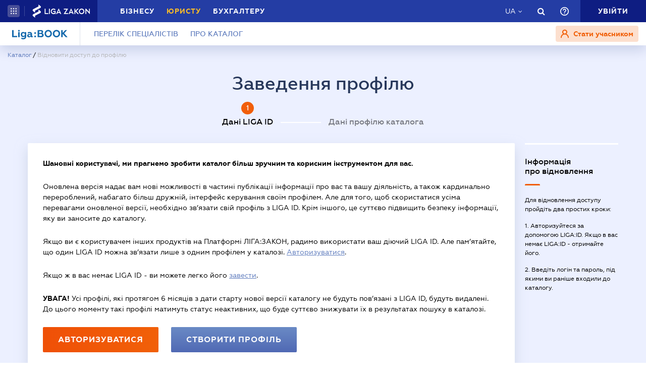

--- FILE ---
content_type: text/html; charset=utf-8
request_url: https://jurliga.ligazakon.net/catalog/bind/11411
body_size: 15117
content:
<!DOCTYPE html>
<html>
  <head>
    <meta http-equiv="Content-Type" content="text/html; charset=utf-8"/>
    <meta charset="utf-8" />
    <meta name="viewport" content="width=device-width, initial-scale=1.0">
    <meta name="description"/>
    <meta name="keywords"/>
    <title>Привязка фирмы</title>

    <!-- Browser icons -->
    <link rel="icon" type="image/png" sizes="16x16" href="/Content/_pics/favicon/favicon16.png">
    <link rel="icon" type="image/png" sizes="32x32" href="/Content/_pics/favicon/favicon32.png">
    <link rel="icon" type="image/png" sizes="96x96" href="/Content/_pics/favicon/favicon96.png">
    <link rel="icon" type="image/png" sizes="192x192" href="/Content/_pics/favicon/favicon192.png">
    <link rel="icon" type="image/png" sizes="194x194" href="/Content/_pics/favicon/favicon194.png">

    <!-- iOS Safari, Mac Safari, Android icons  -->
    <link rel="apple-touch-icon" sizes="57x57" href="/Content/_pics/favicon/favicon57.png">
    <link rel="apple-touch-icon" sizes="60x60" href="/Content/_pics/favicon/favicon60.png">
    <link rel="apple-touch-icon" sizes="72x72" href="/Content/_pics/favicon/favicon72.png">
    <link rel="apple-touch-icon" sizes="76x76" href="/Content/_pics/favicon/favicon76.png">
    <link rel="apple-touch-icon" sizes="114x114" href="/Content/_pics/favicon/favicon114.png">
    <link rel="apple-touch-icon" sizes="120x120" href="/Content/_pics/favicon/favicon120.png">
    <link rel="apple-touch-icon" sizes="144x144" href="/Content/_pics/favicon/favicon144.png">
    <link rel="apple-touch-icon" sizes="152x152" href="/Content/_pics/favicon/favicon152.png">
    <link rel="apple-touch-icon" sizes="180x180" href="/Content/_pics/favicon/favicon180.png">
    <meta name="apple-mobile-web-app-status-bar-style" content="#ffffff">

    <!-- Windows tiles -->
    <meta name="msapplication-square70x70logo" content="/Content/_pics/favicon/favicon70.png">
    <meta name="msapplication-square150x150logo" content="/Content/_pics/favicon/favicon150.png">
    <meta name="msapplication-square310x310logo" content="/Content/_pics/favicon/favicon310.png">
    <meta name="msapplication-wide310x150logo" content="/Content/_pics/favicon/favicon310x150.png">
    <meta name="msapplication-TileImage" content="/Content/_pics/favicon/favicon144.png">
    <meta name="msapplication-TileColor" content="#ffffff">
    <meta name="msapplication-navbutton-color" content="#ffffff">
    <meta name="theme-color" content="#ffffff"/>
    <meta name="msapplication-config" content="/Content/_pics/favicon/browserconfig.xml">

    <link rel="mask-icon" href="/Content/_pics/favicon/safari-pinned-tab.svg" color="#006bc4">

    
    
    <link rel="stylesheet" href="https://cdn.jsdelivr.net/npm/bootstrap@4.6.0/dist/css/bootstrap.min.css" integrity="sha384-B0vP5xmATw1+K9KRQjQERJvTumQW0nPEzvF6L/Z6nronJ3oUOFUFpCjEUQouq2+l" crossorigin="anonymous">
    <link rel="stylesheet" type="text/css" href="/Content/css/jquery.scrollbar.css"/>
    <link rel="stylesheet" type="text/css" href="/Content/css/jquery.formstyler.css"/>
    <link rel="stylesheet" type="text/css" href="/Content/css/jquery.formstyler.theme.css"/>
    <link rel="stylesheet" type="text/css" href="/Content/css/croppie.css"/>
    <link href="/service/css_catalog_less.css" rel="stylesheet" />

    <!-- Google Tag Manager -->
    <script>(function(w,d,s,l,i){w[l]=w[l]||[];w[l].push({'gtm.start':
    new Date().getTime(),event:'gtm.js'});var f=d.getElementsByTagName(s)[0],
    j=d.createElement(s),dl=l!='dataLayer'?'&l='+l:'';j.async=true;j.src=
    'https://www.googletagmanager.com/gtm.js?id='+i+dl;f.parentNode.insertBefore(j,f);
    })(window,document,'script','dataLayer','GTM-TPM83H8J');</script>
    <!-- End Google Tag Manager -->

    <script src="//ajax.googleapis.com/ajax/libs/jquery/3.2.1/jquery.min.js"></script>
    
    <script src="https://cdn.jsdelivr.net/npm/popper.js@1.16.1/dist/umd/popper.min.js" integrity="sha384-9/reFTGAW83EW2RDu2S0VKaIzap3H66lZH81PoYlFhbGU+6BZp6G7niu735Sk7lN" crossorigin="anonymous"></script>
    
    
    <script src="https://cdn.jsdelivr.net/npm/bootstrap@4.6.0/dist/js/bootstrap.min.js" integrity="sha384-+YQ4JLhjyBLPDQt//I+STsc9iw4uQqACwlvpslubQzn4u2UU2UFM80nGisd026JF" crossorigin="anonymous"></script>
    <script src="/Scripts/lib/jquery.sticky-kit.min.js"></script>
    <script src="/Scripts/lib/scrollbar/jquery.scrollbar-edited.min.js"></script>

    
    
    <script>
      var lang = 'uk-UA';
    </script>

    
    <script>
      var isDebugMode = false;
      

      // LOCALIZATION

      // Header Platforma
      var plaftormaHeaderRUShortLangTitle = 'Рос.';
      var plaftormaHeaderUAShortLAngTitle = 'Укр.';
      var PlatformaHeaderLogin = 'Увійти';
      var BuhHeaderSolutionsFromTitle = 'BuhHeaderSolutionsFromTitle';
      var BuhHeaderSolutionsMonthShortTitle = 'BuhHeaderSolutionsMonthShortTitle';
      var BuhHeaderSolutionsBuyTitle = 'BuhHeaderSolutionsBuyTitle';
      var BuhHeaderSolutionsDetailTitle = 'BuhHeaderSolutionsDetailTitle';
      var BuhHeaderSolutionsGetTestTitle = 'BuhHeaderSolutionsGetTestTitle';
      var platformaHeaderFavoriteFolderAddSuccess = 'Нову теку добавлено';
      var platformaHeaderFeedBackMessage = 'Повідомлення';
      var notificationTitle = 'Сповіщення';
      var errorWithRepeatMessage = 'Сталася помилка. Спробуйте ще раз';
      var emailSubscriptionSuccess = 'Ви підписалися на розсилку новин від порталу ЮРЛІГА';
      var emailTooLong = 'Ваша поштова адреса має бути не більше 50 символів';
      var restrictedMailDomain = 'Поштова адреса має заборонений домен. Наш сайт не гарантує коректну роботу із ним';
      var incorrectEmailMessage = 'Будь ласка, перевірте чи правильний Ваш e-mail';

      var platformaAPI = 'https://api.ligazakon.net';
      var requestToApi = 'https://api.ligazakon.net';
      var platformaDomain = 'https://ligazakon.net';

      // Profile
      var catalogMapJSAppID = 'BcdH6lkCHW4Q6-qZtrwd4bgrWhEbUGeeXRemh63HEto';
      var catalogMapJSCode = 'BcdH6lkCHW4Q6-qZtrwd4bgrWhEbUGeeXRemh63HEto';

      var hide = 'Згорнути';
      var catalogFirmReadMore = 'Читати далі';
      var catalogFirmShowMoreSpecialize = 'Більше спеціалізацій';
      var catalogFirmOneYearTitle = 'рік';
      var catalogFirmTwoYearTitle = 'роки';
      var catalogFirmFiveYearTitle = 'років';
      var catalogFirmExperienceTitle = 'досвіду';
      var catalogFirmShowAll = 'Показати всі';

      // List Page
      var catalogFirmListShowMapTitle = 'Розкрити мапу';
      var catalogFirmListCloseMapTitle = 'Сховати мапу';
      var catalogFirmListOneEmployee = 'співробітник';
      var catalogFirmListTwoEmployee = 'співробітники';
      var catalogFirmListFiveEmployee = 'співробітників';
      var catalogFirmListOneSpecialize = 'спеціалізація';
      var catalogFirmListTwoSpecialize = 'спеціалізації';
      var catalogFirmListFiveSpecialize = 'спеціалізацій';
      var catalogFirmListShowAllSelectedFiltersTitle = 'Показати усі';
      var catalogFirmistSelectedFilterAllRegion = 'Уся область';
      var catalogFirmistSelectedFilterAllCity = 'Усе місто';
      var catalogFirmNeedAccessToGeoposition = 'Аби скористатися цією функцією, скасуйте заборону на передавання даних геолокації у вашому браузері';
      var catalogFirmListGeopositionNull = 'На вашому пристрої функція визначення координат недоступна';

      // Modal Edit Contacts
      var catalogFirmEditorContactTabHintHide = 'Згорнути';
      var catalogFirmEditorContactTabHintShow = 'Розгорнути';
      var catalogFirmEditorContactTabUpdateError = 'Неможливо оновити данні . Можливо, сервер не доступний. Спробуйте повторно внести зміни через декілька хвилин';
      var catalogFirmEditorContactTabChangesLost = 'Внесені зміни будуть втрачені. Продовжити?';
      var catalogFirmEditorServiceTabRemoveServicePrompt = 'Видалити цю послугу?';
      var catalogFirmRegisterErrorProcess = 'Щось пішло не так...  Спробуйте повторити реєстрацію через декілька хвилин.';
      var catalogFirmBindWizardWrongLoginPassword = 'Ви ввели неправильний логін та пароль';

      // Modal Edit Employees
      var catalogFirmEditorEmployeeTabCantAddEmployee = 'Додати співробітника неможливо. Перейдіть на інший пакет.';
      var catalogFirmEditorEmployeeTabRemoveEmployeePage = 'Видалити сторінку цього співробітника?';
      var catalogFirmEditorEmployeeTabWorkBlockRemove = 'Видалити цей запис?';

      // Modal Edit Affiliates
      var catalogFirmEditorAffiliateTabRemoveEmployeeToAffiliate = 'Виключити цього співробітника з числа співпробітників філіалу';

      // Modal Edit Publications
      var catalogFirmEditorPublicationTabPublishRestricted = 'Не доступно в межах вашого пакету';
      var catalogFirmEditorPublicationTabCantPublishToULFromMenu = 'Відправлення на модерацію неможливе. Будь ласка, спочатку опублікуйте новину в Каталозі та перевірте, що ліміт публікацій на ЮРЛІГЕ за вашим пакетом не вичерпано.';
      var catalogFirmEditorPublicationTabRemovePrompt = 'Видалити цю публікацію? УВАГА! Видалення пуьлікації не впливає на ліміт публікацій згідно обраному пакету';
      var catalogFirmEditorPublicationTabCantChangeType = 'Змінити тип публікації неможливо';
      var catalogFirmEditorPublicationTabTooManyPublicationInPackage = 'Ви не можете додати публікацію, оскільки вичерпали ліміт обраного пакету. Нову публікацію можливо додати після початку дії нового комерційного пакету';
      
      // Misc

    </script>

    

    <script src="/Content/dist/catalog.min.js"></script>

    <link rel="canonical"/>
    <meta name="robots" content="noindex, nofollow"/>
    
    
  </head>
  <body lang="ua">

    <!-- Google Tag Manager (noscript) -->
    <noscript><iframe src="https://www.googletagmanager.com/ns.html?id=GTM-TPM83H8J"
    height="0" width="0" style="display:none;visibility:hidden"></iframe></noscript>
    <!-- End Google Tag Manager (noscript) -->
    
    


<script>
    var lisenseAuthorized = false;
    var platformaAPIGlobal = 'https://api.ligazakon.net';

    var platformaHeaderGlobalMenuFunctionInWork = 'Функціонал у розробці';
</script>


<section class="lz-header-main">
    <div class="container central_block">
        <div class="row">
            <div class="col col-md-auto header_left_block">
                <div class="all_solutions_block all_solutions_block_unauth d-flex">
                    <a class="all_solutions_btn dropdown-toggle"
                       href="#"
                       role="button"
                       id="basketDropdownMenuLink"
                       data-toggle="dropdown"
                       aria-haspopup="false"
                       aria-expanded="false">
                            <svg width="12" height="12" viewBox="0 0 12 12" fill="none" xmlns="http://www.w3.org/2000/svg" class="ico_open">
                                <circle class="circle" cx="1.29114" cy="1.29114" r="1.29114" fill="white"/>
                                <circle class="circle" cx="6.00012" cy="1.29114" r="1.29114" fill="white"/>
                                <circle class="circle" cx="10.7091" cy="1.29114" r="1.29114" fill="white"/>
                                <circle class="circle" cx="1.29114" cy="5.99988" r="1.29114" fill="white"/>
                                <circle class="circle" cx="1.29114" cy="10.7089" r="1.29114" fill="white"/>
                                <circle class="circle" cx="6.00012" cy="5.99988" r="1.29114" fill="white"/>
                                <circle class="circle" cx="6.00012" cy="10.7089" r="1.29114" fill="white"/>
                                <circle class="circle" cx="10.7091" cy="5.99988" r="1.29114" fill="white"/>
                                <circle class="circle" cx="10.7091" cy="10.7089" r="1.29114" fill="white"/>
                            </svg>

                            <svg width="12" height="12" viewBox="0 0 12 12" fill="none" xmlns="http://www.w3.org/2000/svg" class="ico_close">
                                <path class="ico_close_lines" d="M1.3335 1.33325L6.00016 5.99991M6.00016 5.99991L10.6668 10.6666M6.00016 5.99991L10.6668 1.33325M6.00016 5.99991L1.3335 10.6666" stroke="white" stroke-width="1.5" stroke-linecap="round" stroke-linejoin="round"/>
                            </svg>
                    </a>
                    <div class="dropdown-menu dropdown-menu-right dropdown-menu_basket" aria-labelledby="productsDropdownMenuLink">
                        <div class="common-dropdown-menu">
                            <div class="common-dropdown-menu__title">ПЛАТФОРМА ЛІГА:ЗАКОН</div>
                            <div class="common-dropdown-menu__list">
                                <a href="http://www.ligazakon.ua/prices/complete/Price_LZ.pdf" target="_blank" class="single-item">
                                    <img src="/Content/_pics/platformaHeaderImage/price.png" class="single-icon">
                                    <span class="single-text">Повний прайс</span>
                                </a>
                                <a href="https://store.ligazakon.net" target="_blank" class="single-item">
                                    <i class="fa fa-check-square"></i>
                                    <span class="single-text">Обрати оптимальне рішення</span>
                                </a>
                            </div>
                        </div>
                        <a href="https://store.ligazakon.net" target="_blank" class="show-all">
                            <div class="show-all__text">УСІ РІШЕННЯ</div>
                            <i class="fa fa-arrow-right"></i>
                        </a>
                    </div>
                </div>

                <a class="platform_link" href="https://ligazakon.net/" target="_blank">
                    <img alt="Liga:Zakon" src="/Content/_pics/logo_un.png">
                </a>
            </div>
            <div class="col d-none d-lg-block header_central_block">
                <div class="main_menu_links_block d-none d-lg-block">
                    <a class="main_menu_link" href="https://biz.ligazakon.net/" target="_blank" id="lz_biz_link">Бізнесу</a>
                    <a class="main_menu_link active" href="/" id="lz_jur_link">Юристу</a>
                    <a class="main_menu_link" href="https://buh.ligazakon.net/" target="_blank" id="lz_buh_link">Бухгалтеру</a>

                </div>

                
                <div class="search_block">
                    <i class="fa fa-search search_button call_search"></i>
                </div>
                <div class="d-block lang_dropdown">
                    <a class="dropdown-toggle lang_dropdown_link" href="#" role="button" id="langDropdownMenuLink"
                       data-toggle="dropdown" aria-haspopup="true" aria-expanded="false"></a>
                    <div class="dropdown-menu dropdown-menu-right" aria-labelledby="langDropdownMenuLink">
                        <a class="dropdown-item lang_item_ru" href='/ru/catalog/bind/11411'>Російська</a>
                        <a class="dropdown-item lang_item_ua" href='/catalog/bind/11411'>Українська</a>
                    </div>
                </div>
            </div>


            
            <div class="col-12 col-md search_bar">
                <form id="header_search_form" data-platform-host='https://ligazakon.net'>
                    <input class="header_search_input" type="text"
                           placeholder='Пошук по всій Платформі ЛІГА:ЗАКОН'>
                    <a class="header_search_submit">
                        <i class="fa fa-search search_button"></i>
                    </a>
                    <input class="submit_hidden" type="submit">
                </form>
            </div>

            <div class="col col-lg-auto header_right_block">
                <div class="d-block d-lg-none lang_dropdown">
                    <a class="dropdown-toggle lang_dropdown_link" href="#" role="button" id="langDropdownMenuLink"
                       data-toggle="dropdown" aria-haspopup="true" aria-expanded="false"></a>
                    <div class="dropdown-menu dropdown-menu-right" aria-labelledby="langDropdownMenuLink">
                        <a class="dropdown-item lang_item_ru" href='/ru/catalog/bind/11411'>Російська</a>
                        <a class="dropdown-item lang_item_ua" href='/catalog/bind/11411'>Українська</a>
                    </div>
                </div>

                <div class="search_block">
                    <i class="fa fa-search search_button call_search"></i>
                </div>

                <div class="help_block help_dropdown">
                    <a
                        class="help_dropdown_link dropdown-toggle"
                        href="#"
                        role="button"
                        id="dropDownMenuHelp"
                        data-toggle="dropdown"
                        aria-haspopup="true"
                        aria-expanded="false"
                    >
                        <svg width="17" height="17" viewBox="0 0 20 20" fill="none" xmlns="http://www.w3.org/2000/svg">
                            <path d="M9 16H11V14H9V16ZM10 0C4.48 0 0 4.48 0 10C0 15.52 4.48 20 10 20C15.52 20 20 15.52 20 10C20 4.48 15.52 0 10 0ZM10 18C5.59 18 2 14.41 2 10C2 5.59 5.59 2 10 2C14.41 2 18 5.59 18 10C18 14.41 14.41 18 10 18ZM10 4C7.79 4 6 5.79 6 8H8C8 6.9 8.9 6 10 6C11.1 6 12 6.9 12 8C12 10 9 9.75 9 13H11C11 10.75 14 10.5 14 8C14 5.79 12.21 4 10 4Z" fill="white"/>
                        </svg>
                    </a>
                    <div class="dropdown-menu dropdown-menu_help dropdown-menu-right" aria-labelledby="dropDownMenuHelp">
                        <div class="help_block_wrap">
                            <div class="help_block_title"><b>Технічна підтримка</b></div>
                            <p><a href="mailto:support@ligazakon.ua">support@ligazakon.ua</a></p>
                            <p><a href="tel:0-800-210-103">0-800-210-103</a></p>

                            <div class="help_block_title help_block_title_t2">Чат-бот</div>
                        </div>
                        <div class="help_block_items">
                            <div class="help_block_item" data-link="https://ligazakon.net/telegram">
                                <svg width="41" height="40" viewBox="0 0 41 40" fill="none" xmlns="http://www.w3.org/2000/svg">
                                    <ellipse cx="20.5707" cy="20" rx="19.8939" ry="20" fill="#0088CC"/>
                                    <path d="M9.97775 20.3741L14.5515 22.0886L16.3344 27.8557C16.4119 28.2454 16.8771 28.3233 17.1871 28.0895L19.7453 25.9853C19.9779 25.7515 20.3655 25.7515 20.6755 25.9853L25.2492 29.3364C25.5593 29.5702 26.0244 29.4144 26.102 29.0247L29.5128 12.6587C29.5904 12.269 29.2028 11.8793 28.8152 12.0352L9.97775 19.3609C9.51263 19.5168 9.51263 20.2182 9.97775 20.3741ZM16.1019 21.2313L25.0942 15.6981C25.2492 15.6201 25.4043 15.8539 25.2492 15.9319L17.8848 22.868C17.6523 23.1018 17.4197 23.4135 17.4197 23.8032L17.1871 25.6736C17.1871 25.9074 16.7995 25.9853 16.722 25.6736L15.7918 22.2445C15.5592 21.8548 15.7143 21.3872 16.1019 21.2313Z" fill="white"/>
                                </svg>
                            </div>
                            <div class="help_block_item" data-link="https://ligazakon.net/viber">
                                <svg width="40" height="40" viewBox="0 0 40 40" fill="none" xmlns="http://www.w3.org/2000/svg">
                                    <ellipse cx="19.8939" cy="20" rx="19.8939" ry="20" fill="#665CAC"/>
                                    <path d="M26.115 10.5459C22.3237 9.81803 18.3865 9.81803 14.5952 10.5459C12.9183 10.9099 10.804 12.9479 10.4394 14.5493C9.78322 17.6792 9.78322 20.8819 10.4394 24.0118C10.8769 25.6131 12.9912 27.6512 14.5952 28.0152C14.6682 28.0152 14.7411 28.0879 14.7411 28.1607V32.7464C14.7411 32.9648 15.0327 33.1103 15.1785 32.892L17.3658 30.6355C17.3658 30.6355 19.1156 28.8158 19.4073 28.5247C19.4073 28.5247 19.4802 28.4519 19.5531 28.4519C21.7404 28.5247 24.0006 28.3063 26.1879 27.9424C27.8648 27.5784 29.9792 25.5403 30.3437 23.939C30.9999 20.8091 30.9999 17.6064 30.3437 14.4765C29.9063 12.9479 27.7919 10.9099 26.115 10.5459ZM26.1879 24.2302C25.8233 24.958 25.3859 25.5403 24.6568 25.9043C24.438 25.9771 24.2193 26.0499 24.0006 26.1227C23.7089 26.0499 23.4902 25.9771 23.2715 25.9043C20.9384 24.958 18.7511 23.6478 17.0013 21.7553C16.0534 20.6635 15.2514 19.4261 14.5952 18.1159C14.3036 17.4608 14.012 16.8785 13.7932 16.2234C13.5745 15.6411 13.9391 15.0588 14.3036 14.6221C14.6682 14.1853 15.1056 13.8942 15.616 13.6758C15.9805 13.4575 16.3451 13.603 16.6367 13.8942C17.22 14.6221 17.8033 15.35 18.2407 16.1506C18.5324 16.6601 18.4595 17.2425 17.9491 17.6064C17.8033 17.6792 17.7304 17.752 17.5845 17.8976C17.5116 17.9703 17.3658 18.0431 17.2929 18.1887C17.1471 18.4071 17.1471 18.6254 17.22 18.8438C17.8033 20.5179 18.8969 21.8281 20.5738 22.556C20.8655 22.7016 21.0842 22.7744 21.4488 22.7744C21.9591 22.7016 22.1778 22.1193 22.5424 21.8281C22.9069 21.537 23.3444 21.537 23.7819 21.7553C24.1464 21.9737 24.5109 22.2649 24.9484 22.556C25.313 22.8472 25.6775 23.0655 26.0421 23.3567C26.2608 23.5023 26.3337 23.8662 26.1879 24.2302ZM23.1257 18.771C22.9798 18.771 23.0528 18.771 23.1257 18.771C22.834 18.771 22.7611 18.6254 22.6882 18.4071C22.6882 18.2615 22.6882 18.0431 22.6153 17.8976C22.5424 17.6064 22.3966 17.3152 22.1049 17.0969C21.9591 17.0241 21.8133 16.9513 21.6675 16.8785C21.4487 16.8057 21.3029 16.8057 21.0842 16.8057C20.8655 16.7329 20.7926 16.5874 20.7926 16.369C20.7926 16.2234 21.0113 16.0778 21.1571 16.0778C22.3237 16.1506 23.1986 16.8057 23.3444 18.1887C23.3444 18.2615 23.3444 18.4071 23.3444 18.4799C23.3444 18.6254 23.2715 18.771 23.1257 18.771ZM22.3966 15.5683C22.032 15.4227 21.6675 15.2772 21.23 15.2044C21.0842 15.2044 20.8655 15.1316 20.7197 15.1316C20.5009 15.1316 20.3551 14.986 20.428 14.7676C20.428 14.5493 20.5738 14.4037 20.7926 14.4765C21.5217 14.5493 22.1778 14.6949 22.834 14.986C24.1464 15.6411 24.8755 16.7329 25.0942 18.1887C25.0942 18.2615 25.0942 18.3343 25.0942 18.4071C25.0942 18.5526 25.0942 18.6982 25.0942 18.9166C25.0942 18.9894 25.0942 19.0622 25.0942 19.135C25.0213 19.4261 24.511 19.4989 24.438 19.135C24.438 19.0622 24.3651 18.9166 24.3651 18.8438C24.3651 18.1887 24.2193 17.5336 23.9277 16.9513C23.4902 16.2962 22.9798 15.8595 22.3966 15.5683ZM26.3337 19.9356C26.115 19.9356 25.9691 19.7173 25.9691 19.4989C25.9691 19.0622 25.8962 18.6254 25.8233 18.1887C25.5317 15.8595 23.636 13.967 21.3758 13.603C21.0113 13.5302 20.6467 13.5302 20.3551 13.4575C20.1364 13.4575 19.8447 13.4575 19.7718 13.1663C19.6989 12.9479 19.9176 12.7296 20.1364 12.7296C20.2093 12.7296 20.2822 12.7296 20.2822 12.7296C23.2715 12.8024 20.428 12.7296 20.2822 12.7296C23.3444 12.8024 25.8962 14.8404 26.4066 17.8976C26.4795 18.4071 26.5524 18.9166 26.5524 19.4989C26.6982 19.7173 26.5524 19.9356 26.3337 19.9356Z" fill="white"/>
                                </svg>
                            </div>
                            <div class="help_block_item" data-link="https://ligazakon.net/fb">
                                <svg _ngcontent-bup-c29="" fill="none" height="40" viewBox="0 0 40 40" width="40" xmlns="http://www.w3.org/2000/svg">
                                    <circle _ngcontent-bup-c29="" cx="20" cy="20" fill="#4E6297" r="20"></circle>
                                    <path _ngcontent-bup-c29="" d="M29 13.8186C29 12.3212 27.6788 11 26.1813 11H14.8186C13.3212 11 12 12.3212 12 13.8186V25.1813C12 26.6787 13.3212 28 14.8186 28H20.544V21.5699H18.4301V18.7513H20.544V17.6062C20.544 15.6684 21.9534 13.9948 23.715 13.9948H26.0052V16.8135H23.715C23.4508 16.8135 23.1865 17.0777 23.1865 17.6062V18.7513H26.0052V21.5699H23.1865V28H26.1813C27.6788 28 29 26.6787 29 25.1813V13.8186Z" fill="white"></path>
                                </svg>
                            </div>
                        </div>
                    </div>
                </div>
                


                <div class="enter_link_container">
                    <a class="enter-link" href="https://auth.ligazakon.net?referer=https://jurliga.ligazakon.net/catalog/bind/11411" rel="nofollow">
                        <i class="fa fa-sign-in" aria-hidden="true"></i>
                        <span>Увійти</span>
                    </a>
                </div>
            </div>
        </div>
    </div>
    <div class="bg_fade"></div>
</section>
        <script src="/Content/dist/headerPlatformaUnAuth.min.js"></script>



<div class="modal fade" id="favorite-modal" tabindex="-1" role="dialog">
    <div class="modal-dialog" role="document">
        <div class="modal-content">
            <div class="modal-header">
                Додавання в Обране
                <button type="button" class="close" data-dismiss="modal" aria-label="Close">
                    <i class="fa fa-close"></i>
                </button>
            </div>
            <form class="favorite-form" novalidate>
                <div class="modal-body">
                   <div class="favorite-title-block">
                       <img class="favicon" src="/Content/_pics/favicon/favicon16.png" alt="icon">
                       <textarea name="favorite-title" id="favorite-title" maxlength="250" placeholder='Введіть назву посилання'></textarea>
                       <div class="fake-textarea-title"></div>
                   </div>
                    <div class="favorite-comment-block">
                        <textarea name="favorite-comment" id="favorite-comment" maxlength="700" placeholder='Опис/Коментар'></textarea>
                    </div>
                    <div class="favorite-search-input">
                        <label for="favorite-search" class="fa fa-search"></label>
                        <input type="text" placeholder='Пошук папки' id="favorite-search" name="favorite-search" submit-folder-id="0">
                    </div>
                    <div class="favorite-folder-block">
                        <ul class="favorite-folder-list">
                            <li id="folder-container" class="single-folder" folder-id="0">
                                <div class="for-folder-hover"></div>
                                <span class="folder-root-text text">МОЇ ПАПКИ</span>
                                <span class="folderIndicator">
                                    <svg data-name="Layer 1" id="root-folder-icon" viewBox="0 0 16 12" xmlns="http://www.w3.org/2000/svg">
                                    <defs>
                                        <style>.clssss-1{opacity:1; fill: #303f9f}</style>
                                    </defs>
                                    <title>folders</title>
                                    <path class="clssss-1" d="M14.5,2a1.44,1.44,0,0,1,1.06.44A1.44,1.44,0,0,1,16,3.5v7A1.5,1.5,0,0,1,14.5,12H1.5a1.44,1.44,0,0,1-1.06-.44A1.44,1.44,0,0,1,0,10.5v-9A1.44,1.44,0,0,1,.44.44,1.44,1.44,0,0,1,1.5,0h5l2,2Zm-.19,8.5a.21.21,0,0,0,.19-.19V3.69a.21.21,0,0,0-.19-.19H7.88l-2-2H1.69a.21.21,0,0,0-.19.19v8.62a.21.21,0,0,0,.19.19Z"></path>
                                </svg>
                                </span>
                                <i class="arrow-folder fa fa-chevron-down"></i>
                                <span class="createFolder" id="forInsertRecurtion" folderid="0"><svg data-name="Layer 1" id="add_folder_svg" viewBox="0 0 22 18" xmlns="http://www.w3.org/2000/svg">
                                    <defs>
                                    <style>.add-folder-icon { fill: #ffbe26;}</style>
                                    </defs>
                                    <title>add_folder</title>
                                    <path class="add-folder-icon" d="M21.34,3.66A2.14,2.14,0,0,0,19.75,3h-8l-3-3H2.25A2.14,2.14,0,0,0,.66.66,2.14,2.14,0,0,0,0,2.25v13.5a2.14,2.14,0,0,0,.66,1.59A2.14,2.14,0,0,0,2.25,18h17.5A2.25,2.25,0,0,0,22,15.75V5.25A2.14,2.14,0,0,0,21.34,3.66ZM15,9.57v2H12v3H10v-3H7v-2h3v-3h2v3Z"></path>
                                    </svg>
                                </span>
                                <div class="folder-hover"></div>
                            </li>

                        </ul>
                        <div class="favorite-folder-loader-block show">
                            <div class="loader"></div>
                        </div>
                    </div>
                    <div class="favorite-search-block hidden-search-block">

                    </div>
                </div>
                <div class="modal-footer">
                    <button type="button" class="close close_favorite_modal" data-dismiss="modal" aria-label="Close"><span class="close_favorite_modal__text">Скасувати</span></button>
                    <button type="submit" class="submit_favorite_modal"><span class="submit_favorite_modal__text">Додати</span> <div class="submit-loader-wrapper"><span class="loader"></span></div></button>
                </div>
            </form>
        </div>
    </div>
</div>


<div class="modal fade" tabindex="-1" role="dialog" style="" id="bigtable">
    <div class="modal-dialog" role="document">
        <div class="modal-content">
            <button type="button" class="close" data-dismiss="modal" aria-label="Close"></button>
            <div class="modal-body"></div>
        </div>
    </div>
</div>


<div class="wrap_popout_previewphoto"></div>

<div class="push-modal close">
    <div class="push-modal_text"></div>
</div>

<script>
    var platformHost = 'https://ligazakon.net';
    var platformaHeaderFeedBackErrorMessage = 'На сервері виникла помилка. Додаток тимчасово недоступний, спробуйте повторити дію пізніше';
    var platformaHeaderFavoriteItemAddSuccess = 'Сторінку додано до Обраного ';
    var platformaHeaderMyBookmarks = 'Мої закладки';
    var platformaHeaderFavoriteSelectFolderPls = 'Оберіть теку';
    var notificationTitle = 'Сповіщення';
    var platformaHeaderFeedBackMessage = 'Повідомлення';
    var lzUserAuthorized = 'False';
</script>

    
    <section class="catalog_main_menu catalog_main_menu_notmap">

      
      <div class="main_menu main_menu_wide">
        <div class="menu_left_block">
          <a href=/catalog class="logo_block">
            <img src="/Content/_pics/firm_catalog/ligabook_logo.svg">
          </a>
        </div>

        <nav class="menu_nav_block">
          <a class="menu_nav_item" data-stat="jurliga-catalog-profilist-link-clik-1" href="/catalog/perel%D1%96k-spets%D1%96al%D1%96st%D1%96v">Перелік спеціалістів</a>
          <a class="menu_nav_item" data-stat="jurliga-catalog-about-link-clik-1" href=/catalog/about>Про каталог</a>
          

          
        </nav>

        <div class="menu_nav_block menu_nav_block_right">
                <div class="geo_position">
                  <div class="geo_position_btn" data-stat="jurliga-catalog-choose_region-button-click-topmenu-1" data-city="False" data-id="">
                    <div class="wrap"  data-stat="jurliga-catalog-choose_region-button-click-topmenu-1">
                      <svg width="24" height="24" viewBox="0 0 24 24" fill="none" xmlns="http://www.w3.org/2000/svg"  data-stat="jurliga-catalog-choose_region-button-click-topmenu-1">
                        <path fill-rule="evenodd" clip-rule="evenodd" d="M12 22C17.5228 22 22 17.5228 22 12C22 6.47715 17.5228 2 12 2C6.47715 2 2 6.47715 2 12C2 17.5228 6.47715 22 12 22ZM16.71 7.55635C16.7905 7.38651 16.6135 7.20953 16.4437 7.28998L11.5233 9.62068C10.6884 10.0161 10.0161 10.6884 9.62068 11.5233L7.28998 16.4437C7.20953 16.6135 7.38651 16.7905 7.55635 16.71L12.4767 14.3793C13.3116 13.9838 13.9838 13.3116 14.3793 12.4767L16.71 7.55635Z" fill=""/>
                      </svg>
                      <span  data-stat="jurliga-catalog-choose_region-button-click-topmenu-1"></span>
                    </div>
                  </div>
                  <div class="geo_position_dropdown">
                    <div class="dropdown_confirm">
                      <div class="confirm_tit">Ви дійсно шукаєте фахівця в <span></span></div>
                      <a href="javascript:;" class="confirm_btnyes" data-stat="jurliga-catalog-choose_region-yes_allright-button-click-topmenu-1">Так, все правильно</a>
                      <div class="confirm_btnno"><a href="javascript:;" data-stat="jurliga-catalog-choose_region-no_changeregion-button-click-topmenu-1">Ні, змінити регіон</a></div>
                    </div>
                    <div class="dropdown_cityserach">
                      <div class="cityserach_search">
                        <span class="cityserach_search-ico">
                          <svg width="12" height="12" viewBox="0 0 12 12" fill="none" xmlns="http://www.w3.org/2000/svg">
                            <path d="M11.25 11.25L8.43198 8.43198M8.43198 8.43198C9.24632 7.61764 9.75 6.49264 9.75 5.25C9.75 2.76472 7.73528 0.75 5.25 0.75C2.76472 0.75 0.75 2.76472 0.75 5.25C0.75 7.73528 2.76472 9.75 5.25 9.75C6.49264 9.75 7.61764 9.24632 8.43198 8.43198Z" stroke="#9BA3B8" stroke-width="1.125" stroke-linecap="round" stroke-linejoin="round"/>
                          </svg>
                        </span>
                        <input id="cityserach_search" data-stat="jurliga-catalog-choose_region-search-input-click-topmenu-1" placeholder="Пошук">
                        <div class="cityserach_search-remove" id="cityserach_search-remove"></div>
                      </div>
                      <div class="cityserach_list">
                        <div class="cityserach_list_regions">
                          <div class="cityserach_list_regions-wrap scrollbar-dynamic">

                          </div>
                        </div>
                        <div class="cityserach_list_search">
                          <div class="cityserach_list_search-wrap scrollbar-dynamic">

                          </div>
                        </div>
                      </div>
                    </div>
                  </div>
                </div>
                <a class="menu_nav_item profile_item" data-stat="jurliga-catalog-register-link-clik-1" href=/catalog/register>
                  <svg width="16" height="18" viewBox="0 0 16 18" fill="none" xmlns="http://www.w3.org/2000/svg">
                    <path d="M14.72 12.0739C13.89 10.823 12.7 9.83393 11.3 9.21333C11.83 8.76727 12.26 8.21454 12.55 7.59393C12.85 6.96363 13 6.29454 13 5.60605C13 4.31636 12.47 3.08484 11.54 2.17333C10.6 1.27151 9.33 0.757568 8 0.757568C6.67 0.757568 5.4 1.27151 4.46 2.17333C3.52 3.07514 3 4.31636 3 5.60605C3 6.29454 3.15 6.96363 3.45 7.58423C3.74 8.21454 4.17 8.76727 4.7 9.21333C3.3 9.82423 2.11 10.823 1.28 12.0739C0.45 13.3248 0 14.7794 0 16.2727C0 16.5345 0.11 16.777 0.29 16.9612C0.48 17.1357 0.73 17.2424 1 17.2424C1.27 17.2424 1.52 17.1357 1.71 16.9612C1.89 16.777 2 16.5345 2 16.2727C2 14.7309 2.63 13.2473 3.76 12.1612C4.88 11.0654 6.41 10.4545 8 10.4545C9.59 10.4545 11.12 11.0654 12.24 12.1612C13.37 13.2473 14 14.7309 14 16.2727C14 16.5345 14.11 16.777 14.29 16.9612C14.47 17.1454 14.73 17.2424 15 17.2424C15.27 17.2424 15.52 17.1357 15.71 16.9612C15.9 16.7867 16 16.5345 16 16.2727C16 14.7794 15.55 13.3248 14.72 12.0739ZM10.12 7.66181C9.56 8.20484 8.8 8.51514 8 8.51514C7.41 8.51514 6.83 8.3406 6.33 8.0206C5.84 7.7006 5.45 7.24484 5.23 6.71151C5 6.18787 4.94 5.60605 5.06 5.03393C5.18 4.47151 5.46 3.94787 5.88 3.5406C6.3 3.13333 6.83 2.85211 7.42 2.74545C8 2.63878 8.6 2.69696 9.15 2.91999C9.7 3.14302 10.17 3.51151 10.5 3.98666C10.82 4.47151 11 5.03393 11 5.60605C11 6.38181 10.68 7.11878 10.12 7.66181Z" fill=""/>
                  </svg>
                  Стати учасником</a> 
            
        </div>

        <div class="menu_nav_dropdown ">
          <a class="dropdown-toggle menu_nav_dropdown_link"
            href="#"
            id="dropdownMenuNavMob"
            data-toggle="dropdown"
            data-display="static"
            aria-haspopup="true"
            aria-expanded="false"
            data-reference="parent">
              <i class="fa fa-bars" aria-hidden="true"></i>
              <i class="fa fa-times" aria-hidden="true"></i>
          </a>
          <div class="dropdown-menu dropdown-menu-right" aria-labelledby="dropdownMenuNavMob">
            <nav class="menu_nav_block">
              <a class="menu_nav_item" data-stat="jurliga-catalog-profilist-link-clik-1" href="/catalog/perel%D1%96k-spets%D1%96al%D1%96st%D1%96v">Перелік спеціалістів</a>
              <a class="menu_nav_item" data-stat="jurliga-catalog-about-link-clik-1" href=/catalog/about>Про каталог</a>
              
              
                <a class="menu_nav_item user-item" data-stat="jurliga-catalog-register-link-clik-1" href=/catalog/register>
                  <i class="fa fa-user-o" aria-hidden="true"></i>
                  <span>Стати учасником</span>
                </a>
            </nav>
            <div class="bottom_logo_block">
              <a class="menu_logo_link" href=/>
                <div class="menu_logo_title">Юрліга</div>
                <div class="menu_logo_subtitle">право знати</div>
              </a>
            </div>
          </div>
        </div>
      </div>

      
      
    </section>

    <div class="catalog_body"> 
      
<section class="bind_firm_wizard">
  <div class="breadcrumbs_block">
    <a href=/catalog>Каталог</a> / <span>Відновити доступ до профілю</span>
  </div>

  <div class="container central_block">
    <h2 class="steps_block_title">Заведення профілю</h2>

    <div class="nav steps_section" id="nav_steps" role="tablist">
      <a class="step_block active" id="step1_tab" data-toggle="tab" href="#step1" role="tab" aria-controls="step1" aria-selected="true">
        <div class="step_number">1</div>
        <div class="step_name">Дані LIGA ID</div>
      </a>
      <div class="step_divider"></div>
      <a class="step_block" id="step2_tab" data-toggle="tab" href="#step2" role="tab" aria-controls="step2" aria-selected="false">
        <div class="step_number">2</div>
        <div class="step_name">Дані профілю каталога</div>
      </a>
    </div>

    <div class="content_section">
      <div class="tab-content" id="nav_steps_content">

        
        <div class="tab-pane active" id="step1" role="tabpanel" aria-labelledby="step1_tab">

            <div class="unauthorized_view">
              <div class="message_block"><p>Шановні користувачі, ми прагнемо зробити каталог більш зручним та корисним інструментом для вас.</p><p>Оновлена версія надає вам нові можливості в частині публікації інформації про вас та вашу діяльність, а також кардинально перероблений, набагато більш дружній, інтерфейс керування своїм профілем. Але для того, щоб скористатися усіма перевагами оновленої версії, необхідно зв’язати свій профіль з LIGA ID. Крім іншого, це суттєво підвищить безпеку інформації, яку ви заносите до каталогу.</p><p>Якщо ви є користувачем інших продуктів на Платформі ЛІГА:ЗАКОН, радимо використати ваш діючий LIGA ID. Але пам’ятайте, що один LIGA ID можна зв’язати лише з одним профілем у каталозі. <a onclick="logIn()">Авторизуватися</a>.</p><p>Якщо ж в вас немає LIGA ID - ви можете легко його <a onclick="logIn()">завести</a>.</p><p><span>УВАГА!</span> Усі профілі, які протягом 6 місяців з дати старту нової версії каталогу не будуть пов’язані з LIGA ID, будуть видалені. До цього моменту такі профілі матимуть статус неактивних, що буде суттєво знижувати їх в результатах пошуку в каталозі.</p></div>

              <div class="buttons_block">
                <button class="button orange" onclick="logIn()">Авторизуватися</button>
                <button class="button blue" onclick="logIn()">Створити профіль</button>
              </div>
            </div>

        </div>

        
        <div class="tab-pane" id="step2" role="tabpanel" aria-labelledby="step2_tab">
          <h3 class="block_title">Введіть дані профілю</h3>
          <form
            id="restore_access_form"
            data-firm-id=11411
            valid=false
            onsubmit="submitRestoreAccess(event)">
            <div class="form_row">
              <div class="input_wrapper text_input_wrapper">
                <label for="login_input">Логін (не використовуйте кирилицю)</label>
                <input
                  type="text"
                  autocomplete="new-password"
                  id="login_input"
                  data-touched=false
                  data-valid=false
                  data-validation-rules='{"isRequired": true, "nonCyrillic": true, "maxLength": 50}'
                  oninput="inputGeneralHandler($('#restore_access_form'), event.target, {isRequired: true, nonCyrillic: true, maxLength: 50})"
                  onfocus="focusHandler(event.target)"
                  onblur="floatLabelDown(event.target)"
                />
                <div class="input_error_msg">Обов&#39;язкове поле. До 50 символів. Не використовуйте кирилицю</div>
              </div>
              <div class="input_wrapper text_input_wrapper">
                <label for="password_input">Пароль</label>
                <input
                  type="password"
                  autocomplete="new-password"
                  id="password_input"
                  data-touched=false
                  data-valid=false
                  data-validation-rules='{"isRequired": true, "minLength": 6, "maxLength": 50}'
                  oninput="inputGeneralHandler($('#restore_access_form'), event.target, {isRequired: true, minLength: 6, maxLength: 50})"
                  onfocus="focusHandler(event.target)"
                  onblur="floatLabelDown(event.target)"
                />
                <div class="input_error_msg">Обов&#39;язкове поле. Від 6 до 50 символів</div>
              </div>
            </div>

            <div class="restore_data_block">
              Я не пам&#39;ятаю логін та пароль <a id="restore_data_btn" data-toggle="modal" data-target="#restoreDataModal">Відновити дані</a>.
            </div>

            <button type="submit" class="button orange submit_btn non_active">Відновити доступ</button>
          </form>
        </div>


        

        <div
          class="modal fade show"
          id="restoreDataModal"
          tabindex="-1"
          role="dialog"
          aria-labelledby="modalRestoreDataLabel"
          aria-hidden="true"
        >
          <div class="modal-dialog modal-dialog-scrollable" role="document">
            <div class="modal-content">
              <div class="modal-header">
                <h5 class="modal-title" id="modalRestoreDataLabel">Відновити логін та пароль профілю Каталога</h5>
                <button
                  type="button"
                  class="close"
                  data-dismiss="modal"
                  aria-label="Close">
                  <span aria-hidden="true">&times;</span>
                </button>
              </div>
              <div class="modal-body">
                <p>Шановний користувач, якщо ви не пам'ятаєте логін та пароль для доступу до профіля в старій версіїї каталогу, ви можете відновити доступ, відправивши на пошту офіційного листа про зміну пароля</p>

                <a href="mailto:catalog@ligazakon.ua" class="email_block">
                  <div class="email_label">Електронна пошта</div>
                  <div class="email_address">catalog@ligazakon.ua</div>
                </a>

                <p>Лист має бути відправлений із вкладенням ПДФ чи графічного файлу листа на вашому бланку, підписаного вами особисто (у разі відновлення доступу до профілю фізичної особи) або уповноваженою особою компанії (у разі відновлення доступу до профілю юридичної особи).</p><p>Листа можна скласти у довільній формі, обов'язково вказавши в ньому:<br>1) посилання на ваш профіль в каталозі;<br>2) адресу електронної пошти, на яку зареєстровано LIGA:ID, вказаний вами у якості адміністратору профіля.</p><p>Після отримання нами такого листа на вказану вами адресу електронної пошти буде відправлено посилання, яке відкриє вам доступ до редагування свого профилю. Після того, як ви перейдете за ним, ваш профіль отримає статус "Активний". В подальшому для переходу в режим редагування вам буде достатньо авторизуватися під вказаним вами LIGA:ID.</p>
              </div>
              <div class="modal-footer">
                <button
                  type="button"
                  class="button orange"
                  data-dismiss="modal"
                >Зрозуміло</button>
              </div>
            </div>
          </div>
        </div>
      </div>

      <div class="info_sidebar">
        <h3 class="info_title">Інформація<br>про відновлення</h3>
        <div class="horizontal_divider"></div>
        <div class="text_block"><p>Для відновлення доступу пройдіть два простих кроки:</p><p>1. Авторизуйтеся за допомогою LIGA:ID. Якщо в вас немає LIGA:ID - отримайте його.</p><p>2. Введіть логін та пароль, під якими ви раніше входили до каталогу.</p></div>
      </div>
    </div>
  </div>

  
  <div class="non_visible_view">
    <div class="message_block">
      <div class="check_mark"><i class="fa fa-exclamation" aria-hidden="true"></i></div>
      <div class="message">Реєстрація можлива лише в десктопній версії</div>
      <a class="button orange" href=/catalog>На главную</a>
    </div> 
  </div>

  
  <div id="loader_screen">
    <div class="loader"></div>
  </div>
</section>

<script>
  var isAuthorized = "False";
  var profileLink = "/catalog/my";
  var enterLink = "https://ligazakon.net/signinup/auth?referer=https://jurliga.ligazakon.net/catalog/bind/11411";
</script>

<script src="/Content/dist/validate.min.js"></script>

  <script src="/Content/dist/catalogWizardBindFirm.min.js"></script>

    </div>  


    
    <div class="main-tooltip">
      <i class="main-tooltip_close fa fa-close"></i>
      <div class="main-tooltip_text">
        <i class="main-tooltip_error_icon fa fa-exclamation-triangle"></i>
        <span class="main-tooltip_textLang"></span>
      </div>
    </div>

        
    


<section id="main_popup_modal" class="mainpopup-section">
    <div class="mainpopup">
            
    </div>
</section>



    
<footer class="main-footer">
    <section class="top-footer-wrapper">
        <div class="container central_block">
            <div class="row">
                <div class="top-footer-block col-12">
                    <div class="top-footer-block__contacts">
                        <div class="about-company-block">
                            <img class="company-logo" src="/Content/_pics/footer_img/footer-liga-logo.png" alt="liga-logo">
                            <div class="about-company-link-wrapper">
                                <a href="#" target="_blank" class="about-company__link">
                                    <span>про компанію</span>
                                    <i class="fa fa-arrow-right"></i>
                                </a>
                                <div class="about-company__social">
                                    <a href="https://www.facebook.com/LIGAZAKON/" onclick="dataLayerFootterSocs('facebook.com')" target="_blank"><i class="fa fa-facebook-official" aria-hidden="true"></i></a>
                                    <a href="https://www.linkedin.com/company/liga-zakon/" onclick="dataLayerFootterSocs('linkedin.com')" target="_blank"><i class="fa fa-linkedin"></i></a>
                                    <a href="https://www.youtube.com/user/ligazakonua" onclick="dataLayerFootterSocs('youtube')" target="_blank"><i class="fa fa-youtube-play"></i></a>
                                </div>
                            </div>
                        </div>
                        <div class="telephone-contacts-block">
                            <div class="telephone-contact telephone-contact_support">
                                <div class="telephone-contacts-title">
                                    Центр підтримки користувачів
                                </div>
                                <a href="" class="telephone-contacts-number">

                                </a>
                            </div>
                            <div class="telephone-contact telephone-contact_order">
                                <div class="telephone-contacts-title">
                                    Підбір продуктів та рішень
                                </div>
                                <a href="" class="telephone-contacts-number">

                                </a>
                            </div>
                        </div>
                    </div>
                    <div class="top-footer-block__cards">
                        <div class="single-card single-card_pr">
                            <img src="" class="detail-section__img detail-section__img_pr" alt="product-image">
                            <div class="detail-section__text">
                                <div class="detail-section__title">
                                    <!--Реклама та PR <br> на <span class="title-bold">ligazakon.net</span>-->
                                </div>
                                <div class="detail-section__btn">
                                    <a class="footer-btn footer-btn_bg-color" href="#" target="_blank">

                                    </a>
                                    <a class="footer-btn footer-btn_detail" href="#" target="_blank">

                                    </a>
                                </div>
                            </div>
                        </div>
                        <div class="single-card single-card_lb">
                            <img src="" class="detail-section__img detail-section__img_lb" alt="liga-book-logo">
                            <div class="detail-section__text">
                                <div class="detail-section__title detail-section__title_lb">
                                    <!--Юридичний сервіс для <br> залучення клієнтів <span class="title-bold">Liga:BOOK</span>-->
                                </div>
                                <div class="detail-section__btn">
                                    <a class="footer-btn footer-btn_bg-color" href="#" target="_blank">
                                        <!--тарифи-->
                                    </a>
                                    <a class="footer-btn footer-btn_detail" href="#" target="_blank">
                                        <!--детальніше-->
                                    </a>
                                </div>
                            </div>
                        </div>
                    </div>
                </div>
            </div>
        </div>
    </section>
    <section class="product-wrapper">
        <div class="container central_block">
            <div class="row">
                <div class="product-block col-12">
                    <div class="dropdown footer-dropdown footer-dropdown_news ">
                        <a class="dropdown-toggle" href="#" role="button" id="footerNewsSiteToggle" data-toggle="dropdown" aria-haspopup="true" aria-expanded="false">
                            <span class="dropdown-title"></span>
                            <i class="fa fa-chevron-down"></i>
                        </a>
                        <div class="dropdown-menu" aria-labelledby="footerNewsSiteToggle">

                        </div>
                    </div>
                    <div class="dropdown footer-dropdown footer-dropdown_ips">
                        <a class="dropdown-toggle" href="#" role="button" id="footerIPSToggle" data-toggle="dropdown" aria-haspopup="true" aria-expanded="false">
                            <span class="dropdown-title"></span>
                            <i class="fa fa-chevron-down"></i>
                        </a>
                        <div class="dropdown-menu" aria-labelledby="footerIPSToggle">

                        </div>
                    </div>
                    <div class="dropdown footer-dropdown footer-dropdown_monitoring">
                        <a class="dropdown-toggle" href="#" role="button" id="footerMonitoringToggle" data-toggle="dropdown" aria-haspopup="true" aria-expanded="false">
                            <span class="dropdown-title"></span>
                            <i class="fa fa-chevron-down"></i>
                        </a>
                        <div class="dropdown-menu" aria-labelledby="footerMonitoringToggle">

                        </div>
                    </div>
                    <div class="dropdown footer-dropdown footer-dropdown_reporting">
                        <a class="dropdown-toggle" href="#" role="button" id="footerReportingToggle" data-toggle="dropdown" aria-haspopup="true" aria-expanded="false">
                            <span class="dropdown-title"></span>
                            <i class="fa fa-chevron-down"></i>
                        </a>
                        <div class="dropdown-menu" aria-labelledby="footerReportingToggle">

                        </div>
                    </div>
                    <div class="dropdown footer-dropdown footer-dropdown_edition">
                        <a class="dropdown-toggle" href="#" role="button" id="footerEditionToggle" data-toggle="dropdown" aria-haspopup="true" aria-expanded="false">
                            <span class="dropdown-title"></span>
                            <i class="fa fa-chevron-down"></i>
                        </a>
                        <div class="dropdown-menu" aria-labelledby="footerEditionToggle">

                        </div>
                    </div>
                    <div class="dropdown footer-dropdown footer-dropdown_academy">
                        <a class="dropdown-toggle" href="#" role="button" id="footerAcademyToggle" data-toggle="dropdown" aria-haspopup="true" aria-expanded="false">
                            <span class="dropdown-title"></span>
                            <i class="fa fa-chevron-down"></i>
                        </a>
                        <div class="dropdown-menu" aria-labelledby="footerAcademyToggle">

                        </div>
                    </div>
                </div>
            </div>
        </div>
    </section>

    <section class="copiright-wrapper">
        <div class="container central_block">
            <div class="row">
                <div class="copiright-block col-12">
                    <div class="link-to-store link-to-store_768">
                        <a href="#" target="_blank" class="link-to-solution-catalog link-to-solution">
                            <img src="/Content/_pics/footer_img/footer-products_ico.svg">
                            <span class="link-to-store__text">каталог рішень</span>
                            <i class="fa fa-arrow-right"></i>
                        </a>
                        <a href="#" target="_blank" class="link-to-solution-catalog link-to-price">
                            <img class="footer-img-hryvna" src="/Content/_pics/footer_img/footer-hryvnia.png">
                            <span class="link-to-store__text">всі тарифи ЛІГА:ЗАКОН</span>
                            <i class="fa fa-arrow-right"></i>
                        </a>
                    </div>
                    <div class="copiright-left-section">

                    </div>
                    <div class="copiright-right-section">
                        <div class="link-to-store">
                            <a href="#" target="_blank" class="link-to-solution-catalog link-to-solution">
                                <img src="/Content/_pics/footer_img/footer-products_ico.svg">
                                <span class="link-to-store__text">каталог рішень</span>
                                <i class="fa fa-arrow-right"></i>
                            </a>
                            <a href="#" target="_blank" class="link-to-solution-catalog link-to-price">
                                <img class="footer-img-hryvna" src="/Content/_pics/footer_img/footer-hryvnia.png">
                                <span class="link-to-store__text">всі тарифи ЛІГА:ЗАКОН</span>
                                <i class="fa fa-arrow-right"></i>
                            </a>
                        </div>
                        <div class="copyright-block">
                            <p><span>&copy;</span> ТОВ "інформаційно-аналітичний центр ЛІГА", 1991-2025.</p>
                            <p><span>&copy;</span> ТОВ "ЛІГА ЗАКОН", 2007-2025.</p>
                            <p><span>&copy;</span> Інформаційне агенство "ЛІГА:ЗАКОН", 2010-2025.</p>
                        </div>
                    </div>
                </div>
            </div>
        </div>
    </section>
    <script>
        var feedBackFooterLink = '&referer=https://jurliga.ligazakon.net/catalog/ukraine/perelіk-spetsіalіst';
    </script>
    <script src="/Content/dist/footerCheckIntersection.js"></script>


</footer>

        <script src="/Content/dist/checkMediaForMainPopup.min.js"></script>
        <script src="/Content/dist/tooltipTranslate.min.js"></script>
        <script src="/Content/dist/popupTranslate.min.js"></script>
    
  </body>
</html>


--- FILE ---
content_type: text/css; charset=utf-8
request_url: https://jurliga.ligazakon.net/service/css_catalog_less.css
body_size: 82028
content:
@import"/Content/fonts/Geometria/fonts.css";@import"/Content/fonts/font-awesome-4.7.0/css/font-awesome.css";html,body{min-width:320px;font-family:'Geometria',Arial,sans-serif;font-size:14px;color:#000}html.scrolloverflowhidden{overflow:hidden}h1,h2{line-height:unset;margin-bottom:unset}a:hover{color:inherit;text-decoration:none}a:focus{outline:none}.fa{font-size:16px}.catalog_body{margin-top:90px}.central_block{max-width:1200px;overflow:visible}.central_block.central_block_924{max-width:924px}body.catalog-modal-open{position:relative!important;overflow:hidden!important}body.catalog-modal-open .modal-backdrop{z-index:2}body.catalog-modal-open .lower_z_index_catalog_modal{z-index:2}body.catalog-modal-open .modal-backdrop.show{background:#000;opacity:.8}.page_block_title{position:relative;color:#27375a;font-size:24px;font-weight:500;line-height:1.1;margin-bottom:15px}.page_block_title::before{content:"";position:absolute;left:-25px;top:2px;width:3px;height:23px;background:#f15e08;border-radius:0 2px 2px 0}.banner_placeholder{margin-bottom:30px;width:100%}.banner_placeholder .banner,.banner_placeholder img{width:100%;height:auto}.catalog_home_page .banner_placeholder{position:relative;padding:0 20px}@media only screen and (min-width:992px) and (max-width:1199px){.catalog_home_page .banner_placeholder{padding:0 25px}}@media only screen and (min-width:1200px){.catalog_home_page .banner_placeholder{padding:0}}.catalog_home_page .banner_placeholder.mob{justify-content:center}.catalog_home_page .banner_placeholder.mob .banner{min-width:280px;width:80%}.left_sidebar .banner_placeholder{width:244px;height:203px;margin-bottom:20px}.sharing_block .sharing_item{display:block;width:35px;height:35px;border:1px #d5d5d5 solid;margin-bottom:5px;background-position:center;background-repeat:no-repeat}.sharing_block .sharing_item.share_button_facebook{background-image:url('/Content/_pics/share_buttons/share_fb.png')}.sharing_block .sharing_item.share_button_facebook:hover{background-image:url('/Content/_pics/share_buttons/share_fb_hover.png');background-color:#23599b;border-color:#23599b}.sharing_block .sharing_item.share_button_googleplus{background-image:url('/Content/_pics/share_buttons/share_google.png')}.sharing_block .sharing_item.share_button_googleplus:hover{background-image:url('/Content/_pics/share_buttons/share_google_hover.png');background-color:#fe4a35;border-color:#fe4a35}.sharing_block .sharing_item.share_button_linkedin{background-image:url('/Content/_pics/share_buttons/share_linkedin.png')}.sharing_block .sharing_item.share_button_linkedin:hover{background-image:url('/Content/_pics/share_buttons/share_linkedin_hover.png');background-color:#0078b9;border-color:#0078b9}.sharing_block .sharing_item.share_button_twitter{background-image:url('/Content/_pics/share_buttons/share_twitter.png')}.sharing_block .sharing_item.share_button_twitter:hover{background-image:url('/Content/_pics/share_buttons/share_twitter_hover.png');background-color:#00a2f5;border-color:#00a2f5}.sharing_block .sharing_item.share_button_telegram{background-image:url('/Content/_pics/share_buttons/share_telegram.png')}.sharing_block .sharing_item.share_button_telegram:hover{background-image:url('/Content/_pics/share_buttons/share_telegram_hover.png');background-color:#0089d0;border-color:#0089d0}.sharing_block .sharing_item.share_button_copylink_catalog{cursor:pointer;border:none;background-color:#e3e7f3;display:flex;justify-content:center;align-items:center}.sharing_block .sharing_item.share_button_copylink_catalog:hover path{fill:#303f9f}.sharing_block .sharing_item.share_button_mail_catalog{cursor:pointer;border:none;background-color:#e3e7f3;display:flex;justify-content:center;align-items:center}.sharing_block .sharing_item.share_button_mail_catalog:hover path{fill:#303f9f}.catalog_pagination{margin:40px 0}@media only screen and (max-width:575px){.catalog_pagination{margin:20px 0}}.catalog_pagination .page-item{margin:0 5px;width:35px;height:35px;border-radius:50%}@media only screen and (max-width:575px){.catalog_pagination .page-item{margin:0 3px;width:30px;height:30px}}.catalog_pagination .page-item .page-link{width:100%;height:100%;display:flex;justify-content:center;align-items:center;border-radius:50%;border:none!important;color:#000;font-size:16px;font-weight:400;padding:0;margin:0}@media only screen and (max-width:575px){.catalog_pagination .page-item .page-link{font-size:14px}}.catalog_pagination .page-item .page-link:focus{box-shadow:initial;color:#000}.catalog_pagination .page-item .page-link:hover{background:none}.catalog_pagination .page-item:hover{cursor:pointer}.catalog_pagination .page-item:hover .page-link{color:#000;font-weight:600}.catalog_pagination .page-item:hover .page-link i{color:#000}.catalog_pagination .page-item.active{background-color:#dde1eb}.catalog_pagination .page-item.active .page-link{background-color:transparent;color:#000;font-weight:600}.catalog_pagination .page-item.arrow{border:1px #dde1eb solid!important}.catalog_pagination .page-item.arrow i{font-size:12px;font-weight:400;color:#959aa9}@media only screen and (max-width:575px){.catalog_pagination .page-item.arrow i{font-size:12px}}.catalog_pagination .page-item.disabled{cursor:default}.catalog_pagination .page-item.disabled .page-link{color:#959aa9;font-weight:400}.main-tooltip{position:fixed;width:470px;bottom:60px;left:calc(50% - 235px);padding:15px 30px;display:none;justify-content:center;align-items:center;font-size:16px;font-weight:400;color:#fff;z-index:99999}.main-tooltip.main-tooltip_success{background:#0d1e81}.main-tooltip.main-tooltip_error{background:#ff4343}.main-tooltip.main-tooltip_error .main-tooltip_error_icon{display:block}@media only screen and (max-width:575px){.main-tooltip{width:90%;left:5%}}.main-tooltip .main-tooltip_error_icon{line-height:22px;margin-right:20px;display:none}.main-tooltip .main-tooltip_close{cursor:pointer;color:#e8e8e8;position:absolute;right:5px;top:3px;font-size:14px;margin-right:0}.main-tooltip .main-tooltip_text{display:flex;justify-content:left;align-items:start}.promo_block_placeholder{position:relative;margin-bottom:20px}.promo_block_placeholder .promo_block{background-image:linear-gradient(-45deg,#f0f0f0,#fafafa);padding:30px 40px 30px 30px;overflow:hidden}@media only screen and (min-width:576px) and (max-width:767px),only screen and (min-width:768px) and (max-width:991px){.promo_block_placeholder .promo_block{text-align:center}}.promo_block_placeholder .promo_block .promo_block_label{position:absolute;top:0;right:10px}.promo_block_placeholder .promo_block .promo_block_flag{position:absolute;top:0;right:10px;display:flex;flex-direction:column;align-items:center;justify-content:center;border-style:solid;border-width:0 15px 10px 15px;width:0;height:56px;border-bottom-color:transparent!important;border-radius:3px 3px 0 0;box-shadow:3px -1px 3px -2px rgba(0,0,0,.2);z-index:1}.promo_block_placeholder .promo_block .promo_block_flag img{margin-top:11px}.promo_block_placeholder .promo_block .promo_block_title{font-size:22px;font-weight:600;line-height:1.1;margin-bottom:20px}.promo_block_placeholder .promo_block .promo_block_link{display:inline-block;font-size:14px;font-weight:600;letter-spacing:1px;text-transform:uppercase;margin-bottom:40px}.promo_block_placeholder .promo_block .promo_block_link i{font-weight:400;margin-left:15px}.promo_block_placeholder .promo_block .promo_block_product_name_wrapper{margin-bottom:10px}.promo_block_placeholder .promo_block .promo_block_product_name_wrapper .promo_block_product_logo{display:inline-block;margin-right:10px;width:25px;height:25px}.promo_block_placeholder .promo_block .promo_block_product_name_wrapper .promo_block_product_title{display:inline-block;font-size:16px;font-weight:600;text-transform:uppercase}.promo_block_placeholder .promo_block .promo_block_product_description{line-height:1.2}.overlay_catalog{position:fixed;width:100%;height:100%;top:0;left:0;z-index:10;background:rgba(255,255,255,.6);text-align:center;display:none}@media only screen and (min-width:576px) and (max-width:767px),only screen and (max-width:575px){.overlay_catalog{z-index:1051}}.overlay_catalog .overlay_catalog-flex{display:flex;align-items:center;justify-content:center;width:100%;height:100%}.overlay_catalog .overlay_catalog-flex div{padding-top:70px;text-align:center}.overlay_catalog .overlay_catalog-flex .fa-spinner{font-size:90px;color:#f60;-webkit-animation:round 4s infinite linear;animation:round 4s infinite linear}@media only screen and (min-width:768px) and (max-width:991px){.overlay_catalog .overlay_catalog-flex .fa-spinner{font-size:80px}}@media only screen and (max-width:575px),only screen and (min-width:576px) and (max-width:767px){.overlay_catalog .overlay_catalog-flex .fa-spinner{font-size:70px}}body.blockscroll{overflow-y:hidden;padding-right:17px;position:fixed;left:0;width:100%;right:0;margin:0 auto}@media only screen and (min-width:768px) and (max-width:991px){body.blockscroll{padding-right:0}}.loader{display:none;color:#607dbe;font-size:16px;text-indent:-9999em;overflow:hidden;width:1em;height:1em;border-radius:50%;margin:0;position:relative;-webkit-transform:translateZ(0);-ms-transform:translateZ(0);transform:translateZ(0);-webkit-animation:load6 1.7s infinite ease,round 1.7s infinite ease;animation:load6 1.7s infinite ease,round 1.7s infinite ease}.loader.centered{margin:30px auto}.star_rating_block{margin-right:30px;align-self:flex-start}.star_rating_block .star_rating_block-title{font-size:12px;color:#000;margin-bottom:4px}.star_rating_block .star_rating_block-title a{color:#000}.star_rating_block .norating-text{font-size:12px;font-weight:500}.star_rating{position:relative}.star_rating .star_rating_all-rating{display:none;bottom:35px;left:-106px;position:absolute;background:#fff;width:290px;-webkit-box-shadow:0 3px 13px 0 rgba(0,0,0,.21);-moz-box-shadow:0 3px 13px 0 rgba(0,0,0,.21);box-shadow:0 3px 13px 0 rgba(0,0,0,.21);z-index:3;padding:25px 30px 30px 30px;font-size:12px;font-weight:500}.star_rating .star_rating_all-rating:before{position:absolute;border:10px solid transparent;border-top:10px solid #fff;bottom:-19px;left:138px;content:''}.star_rating .star_rating_all-rating.bottom{bottom:auto;top:35px}.star_rating .star_rating_all-rating.bottom:before{border:10px solid transparent;border-bottom:10px solid #fff;bottom:auto;top:-19px}@media only screen and (min-width:576px) and (max-width:767px),only screen and (max-width:575px){.star_rating .star_rating_all-rating{display:none!important}}.star_rating .star_rating_all-rating .star_rating_all-rating_item{margin-bottom:30px}.star_rating .star_rating_all-rating .star_rating_all-rating_item:last-child{margin-bottom:0}.star_rating .star_rating_all-rating .star_rating_all-rating_item .item_title{margin-bottom:3px}.star_rating .star_rating_all-rating .star_rating_all-rating_item .item_row{display:flex;flex-wrap:nowrap;align-items:flex-end}.star_rating .star_rating_all-rating .star_rating_all-rating_item .item_row .item_rating{position:relative;height:3px;background:#fcdfce;border-radius:3px;width:200px}.star_rating .star_rating_all-rating .star_rating_all-rating_item .item_row .item_rating span{position:absolute;width:0;height:3px;border-radius:3px;left:0;top:0;z-index:1;background:#f16008}.star_rating .star_rating_all-rating .star_rating_all-rating_item .item_row .item_count{padding-left:7px;position:relative;line-height:12px;top:1px}.star_rating .star_rating_wrap{display:flex;flex-wrap:nowrap;align-items:center;position:relative}.star_rating .star_rating_stars_wrap{display:flex;position:relative;flex-wrap:wrap}@media only screen and (max-width:575px){.star_rating .star_rating_stars_wrap{justify-content:center}}.star_rating .star_rating_stars{margin-right:3px;position:relative;z-index:2}.star_rating .star_rating_stars:hover{z-index:4}.star_rating .star_rating_stars .star_rating-item{margin-right:5px;position:relative}@media only screen and (max-width:600px){.star_rating .star_rating_stars .star_rating-item{margin-right:2px}}.star_rating .star_rating_stars .star_rating-item .fa{font-size:14px;color:#d3d9f9}@media only screen and (max-width:575px){.star_rating .star_rating_stars .star_rating-item .fa{font-size:12px}}.star_rating .star_rating_stars .star_rating-item .hidden-star{position:absolute;left:0;top:0;overflow:hidden;width:0}.star_rating .star_rating_stars .star_rating-item .hidden-star .fa{color:#6d87c2}.star_rating .star_rating_stars.one-star .star_rating-item:first-child .hidden-star{width:100%}.star_rating .star_rating_stars.two-star .star_rating-item:nth-child(-n+2) .hidden-star{width:100%}.star_rating .star_rating_stars.three-star .star_rating-item:nth-child(-n+3) .hidden-star{width:100%}.star_rating .star_rating_stars.four-star .star_rating-item:nth-child(-n+4) .hidden-star{width:100%}.star_rating .star_rating_stars.five-star .star_rating-item:nth-child(-n+5) .hidden-star{width:100%}.star_rating .star_rating_c-rating{font-size:12px;font-weight:500}.star_rating .star_rating_c-rating p{margin-bottom:0}@-webkit-keyframes load6{0%{box-shadow:0 -.83em 0 -.4em,0 -.83em 0 -.42em,0 -.83em 0 -.44em,0 -.83em 0 -.46em,0 -.83em 0 -.477em}5%,95%{box-shadow:0 -.83em 0 -.4em,0 -.83em 0 -.42em,0 -.83em 0 -.44em,0 -.83em 0 -.46em,0 -.83em 0 -.477em}10%,59%{box-shadow:0 -.83em 0 -.4em,-.087em -.825em 0 -.42em,-.173em -.812em 0 -.44em,-.256em -.789em 0 -.46em,-.297em -.775em 0 -.477em}20%{box-shadow:0 -.83em 0 -.4em,-.338em -.758em 0 -.42em,-.555em -.617em 0 -.44em,-.671em -.488em 0 -.46em,-.749em -.34em 0 -.477em}38%{box-shadow:0 -.83em 0 -.4em,-.377em -.74em 0 -.42em,-.645em -.522em 0 -.44em,-.775em -.297em 0 -.46em,-.82em -.09em 0 -.477em}100%{box-shadow:0 -.83em 0 -.4em,0 -.83em 0 -.42em,0 -.83em 0 -.44em,0 -.83em 0 -.46em,0 -.83em 0 -.477em}}@keyframes load6{0%{box-shadow:0 -.83em 0 -.4em,0 -.83em 0 -.42em,0 -.83em 0 -.44em,0 -.83em 0 -.46em,0 -.83em 0 -.477em}5%,95%{box-shadow:0 -.83em 0 -.4em,0 -.83em 0 -.42em,0 -.83em 0 -.44em,0 -.83em 0 -.46em,0 -.83em 0 -.477em}10%,59%{box-shadow:0 -.83em 0 -.4em,-.087em -.825em 0 -.42em,-.173em -.812em 0 -.44em,-.256em -.789em 0 -.46em,-.297em -.775em 0 -.477em}20%{box-shadow:0 -.83em 0 -.4em,-.338em -.758em 0 -.42em,-.555em -.617em 0 -.44em,-.671em -.488em 0 -.46em,-.749em -.34em 0 -.477em}38%{box-shadow:0 -.83em 0 -.4em,-.377em -.74em 0 -.42em,-.645em -.522em 0 -.44em,-.775em -.297em 0 -.46em,-.82em -.09em 0 -.477em}100%{box-shadow:0 -.83em 0 -.4em,0 -.83em 0 -.42em,0 -.83em 0 -.44em,0 -.83em 0 -.46em,0 -.83em 0 -.477em}}@-webkit-keyframes round{0%{-webkit-transform:rotate(0deg);transform:rotate(0deg)}100%{-webkit-transform:rotate(360deg);transform:rotate(360deg)}}@keyframes round{0%{-webkit-transform:rotate(0deg);transform:rotate(0deg)}100%{-webkit-transform:rotate(360deg);transform:rotate(360deg)}}.infoboard{left:0;width:100%;background:#eb5757;color:#fff;text-align:center;font-size:14px;padding-top:3px;padding-bottom:3px;position:fixed;top:90px;z-index:11;padding-left:30px;padding-right:30px;display:none}@media only screen and (max-width:575px),only screen and (min-width:576px) and (max-width:767px),only screen and (min-width:768px) and (max-width:991px){.infoboard{display:none!important}}.infoboard .infoboard-close{position:absolute;right:10px;width:24px;height:24px;top:0;bottom:0;margin:auto;cursor:pointer}.infoboard .infoboard-close:before{position:absolute;content:'';width:12px;height:2px;background:#fff;transform:rotate(-45deg);left:6px;top:12px}.infoboard .infoboard-close:after{position:absolute;content:'';width:12px;height:2px;background:#fff;transform:rotate(45deg);left:6px;top:12px}.infoboard .infoboard_wrap .infoboard_processing{display:none}.infoboard .infoboard_wrap .infoboard_processing.show{display:inline-block}.infoboard .infoboard_wrap a{font-weight:500;margin-left:10px;color:#fff}.infoboard .infoboard_wrap a:hover{text-decoration:underline}.infoboard .infoboard_wrap i{color:#fff;margin-right:5px;font-size:12px}.infoboard .infoboard_wrap p{margin-bottom:0;display:inline-block}.mob_edit_reject{display:none;justify-content:center;padding-top:110px}@media only screen and (max-width:1199px){.mob_edit_reject{display:flex}}.mob_edit_reject .mob_edit_reject-wrap{width:360px;display:flex;flex-direction:column;align-items:center}.mob_edit_reject .mob_edit_reject-ico{display:flex;justify-content:center;align-items:center;width:75px;height:75px;background:#fff;border-radius:50%;margin-bottom:20px}.mob_edit_reject .mob_edit_reject-ico i{color:#f16008;font-size:36px}.mob_edit_reject .mob_edit_reject-tit{font-size:14px;line-height:1.3;text-align:center;margin-bottom:50px}.mob_edit_reject .mob_edit_reject-btn{margin-bottom:200px}.mob_edit_reject .mob_edit_reject-btn a{width:240px;height:50px;background-image:linear-gradient(90deg,#ef5007 0%,#f16008 100%);border:none;outline:none;text-transform:uppercase;letter-spacing:2px;color:#fff;font-size:16px;font-weight:600;cursor:pointer;display:flex;margin:0 auto;justify-content:center;align-items:center}@media only screen and (max-width:575px),only screen and (min-width:576px) and (max-width:767px),only screen and (min-width:768px) and (max-width:991px){#ib-button-messaging{display:none!important}.ib-widget-wrapper{display:none!important}}.modal_edit .no_pointer_events{pointer-events:none}.modal_edit .no_pointer_events .close{pointer-events:auto}.modal_edit form{width:100%}.modal_edit .form_row{display:flex;flex-wrap:nowrap}.modal_edit hr{border-color:#ecf0ff;margin:0}.modal_edit .full_width{position:relative;width:calc(100% + 60px);left:-30px}.modal_edit .form_subtitle{position:relative;font-size:16px;font-weight:500;margin-bottom:15px}.modal_edit .form_subtitle:before{content:"";position:absolute;background:#f16008;width:3px;height:25px;left:-30px;border-radius:0 2px 2px 0}.modal_edit .input_wrapper .input_error_msg{visibility:hidden;color:#ff6a6a;font-size:12px;line-height:1.2;padding-left:3px;min-height:18px;margin-top:3px;opacity:0;transition:opacity ease-out 400ms}.modal_edit .input_wrapper .input_error_msg.show{visibility:visible;opacity:1}.modal_edit input[type="text"],.modal_edit input[type="tel"],.modal_edit input[type="email"],.modal_edit input[type="password"],.modal_edit select,.modal_edit textarea{width:100%;height:50px;border:2px solid #ecf0ff;border-radius:2px;transition:all 150ms ease-out}.modal_edit input[type="text"]::placeholder,.modal_edit input[type="tel"]::placeholder,.modal_edit input[type="email"]::placeholder,.modal_edit input[type="password"]::placeholder,.modal_edit select::placeholder,.modal_edit textarea::placeholder{color:#959aa9}.modal_edit input[type="text"]:hover,.modal_edit input[type="tel"]:hover,.modal_edit input[type="email"]:hover,.modal_edit input[type="password"]:hover,.modal_edit select:hover,.modal_edit textarea:hover{border-color:#c0c9e1!important;transition:all 150ms ease-out}.modal_edit input[type="text"]:focus,.modal_edit input[type="tel"]:focus,.modal_edit input[type="email"]:focus,.modal_edit input[type="password"]:focus,.modal_edit select:focus,.modal_edit textarea:focus{outline:0 none;border-color:#6f8ac4!important}.modal_edit input[type="text"]:disabled,.modal_edit input[type="tel"]:disabled,.modal_edit input[type="email"]:disabled,.modal_edit input[type="password"]:disabled,.modal_edit select:disabled,.modal_edit textarea:disabled{background:#f5f7ff!important;color:#c7c9d1!important;cursor:not-allowed!important}.modal_edit input[type="text"]:disabled::placeholder,.modal_edit input[type="tel"]:disabled::placeholder,.modal_edit input[type="email"]:disabled::placeholder,.modal_edit input[type="password"]:disabled::placeholder,.modal_edit select:disabled::placeholder,.modal_edit textarea:disabled::placeholder{color:#c7c9d1}.modal_edit input[type="text"].error,.modal_edit input[type="tel"].error,.modal_edit input[type="email"].error,.modal_edit input[type="password"].error,.modal_edit select.error,.modal_edit textarea.error{border-color:#ff6a6a!important}.modal_edit input[type="text"],.modal_edit input[type="tel"],.modal_edit input[type="email"],.modal_edit input[type="password"]{padding:14px 12px 0 12px;caret-color:#f16008;color:#959aa9}.modal_edit input[type="text"][data-touched=true],.modal_edit input[type="tel"][data-touched=true],.modal_edit input[type="email"][data-touched=true],.modal_edit input[type="password"][data-touched=true]{color:#000}.modal_edit .text_input_wrapper{position:relative;border:none}.modal_edit .text_input_wrapper label{display:flex;align-items:center;position:absolute;top:12px;left:15px;color:#959aa9;cursor:text;transition:transform 150ms ease-out}.modal_edit .text_input_wrapper label+input::placeholder{opacity:0;transition:opacity 150ms ease-out}.modal_edit .text_input_wrapper label+input::-webkit-input-placeholder{opacity:0;transition:opacity 150ms ease-out}.modal_edit .text_input_wrapper label.floating{transform:translateY(-9px);font-size:12px;color:#f16008}.modal_edit .text_input_wrapper label.floating+input::placeholder{opacity:1}.modal_edit .text_input_wrapper label.floating+input::-webkit-input-placeholder{opacity:1}.modal_edit .select_wrapper{display:flex;align-items:center;position:relative;width:100%}.modal_edit .select_wrapper select{color:#959aa9;width:100%;padding:0 15px;-moz-appearance:none;-webkit-appearance:none;appearance:none;z-index:1;background:transparent;cursor:pointer}.modal_edit .select_wrapper select[data-touched=true]{color:#000}.modal_edit .select_wrapper select option{color:#000}.modal_edit .select_wrapper select option:disabled{color:#c7c9d1}.modal_edit .select_wrapper i{position:absolute;color:#f16008;font-weight:600;right:15px}.modal_edit .textarea_input_wrapper{position:relative;height:170px}.modal_edit .textarea_input_wrapper textarea{resize:none;height:100%;padding:12px 12px 28px;font-size:14px;caret-color:#f16008;color:#959aa9}.modal_edit .textarea_input_wrapper textarea[data-touched=true]{color:#000}.modal_edit .textarea_input_wrapper .char_counter_block{width:calc(100% - 23px);background-color:#fff;padding:5px 12px 6px 12px;position:absolute;color:#959aa9;font-size:12px;left:2px;bottom:2px}.modal_edit .text_editor_input_wrapper{position:relative;border:2px solid #ecf0ff;border-radius:2px;transition:all 150ms ease-out}.modal_edit .text_editor_input_wrapper:hover{border-color:#c0c9e1!important;transition:all 150ms ease-out}.modal_edit .text_editor_input_wrapper.focused{border-color:#6f8ac4!important}.modal_edit .text_editor_input_wrapper.error{border-color:#ff6a6a!important}.modal_edit .text_editor_input_wrapper .tox-tinymce{margin:0!important;border:none!important;box-shadow:none!important;width:100%!important}.modal_edit .text_editor_input_wrapper .tox-tinymce .tox-toolbar{background-color:#f1f1f1}.modal_edit .text_editor_input_wrapper .tox-tinymce .tox-toolbar>*{border-right:none}.modal_edit .text_editor_input_wrapper .tox-tinymce .tox-statusbar{height:29px;border:none}.modal_edit .text_editor_input_wrapper .char_counter_block{width:100%;background-color:#fff;padding:5px 12px 6px 12px;position:absolute;color:#959aa9;font-size:12px;left:0;bottom:0}.modal_edit .upload_file_btn{position:relative;display:inline-flex;justify-content:center;align-items:center;box-sizing:border-box;border:none}.modal_edit .upload_file_btn.error{border:2px solid #ff6a6a}.modal_edit .upload_file_btn label{position:absolute;width:100%;height:100%;left:0;top:0;opacity:0;cursor:pointer}.modal_edit .upload_file_btn label input[type="file"]{outline:none;width:.1px;height:.1px;opacity:0;overflow:hidden;position:absolute;z-index:-1}.modal_edit .modal-dialog{min-width:1200px!important;margin-bottom:0}.modal_edit .modal-dialog .modal-content{font-family:'Geometria',Arial,sans-serif;border:none;border-radius:0}.modal_edit .modal-dialog .modal-content .modal-header{padding:0;border-bottom:none;border-radius:0;padding:30px}.modal_edit .modal-dialog .modal-content .modal-header .modal-title{font-size:18px;font-weight:600;color:#27375a}.modal_edit .modal-dialog .modal-content .modal-header .close{outline:none;display:flex;justify-content:center;align-items:center;position:absolute;top:25px;right:25px}.modal_edit .modal-dialog .modal-content .modal-header .close span{font-size:28px;line-height:0}.modal_edit .modal-dialog .modal-content .modal-body{padding:0;color:#000}.modal_edit .modal-dialog .modal-content .modal-footer{background:#eef1ff;display:flex;flex-wrap:nowrap;justify-content:center;padding:25px 30px}.modal_edit .modal-dialog .modal-content .modal-footer button{border:none;outline:none;height:50px;text-transform:uppercase;letter-spacing:1px;font-size:16px;font-weight:600;display:flex;justify-content:center;align-items:center;cursor:pointer}.modal_edit .modal-dialog .modal-content .modal-footer .cancel_btn{width:160px;background:#fff;margin-right:25px;border-radius:2px}.modal_edit .modal-dialog .modal-content .modal-footer .submit_btn{width:290px;color:#fff;background-image:linear-gradient(90deg,#ef5007 0%,#f16008 100%);border-radius:2px}.modal_edit .modal-dialog .modal-content .modal-footer .submit_btn:hover{background-image:linear-gradient(90deg,#f60 0%,#ff7e1f 100%)}.modal_edit .modal-dialog .modal-content .modal-footer .submit_btn.non_active{background:#bdc0cc}#loader_screen{position:fixed;top:0;left:0;bottom:0;right:0;background:#000}.loader_modal{position:absolute;width:100%;height:100%;background:#fff}#loader_screen,.loader_modal{display:none;justify-content:center;align-items:center;opacity:.6;z-index:2000}#loader_screen.show,.loader_modal.show{display:flex}#loader_screen .loader,.loader_modal .loader{display:block!important;top:-100px;color:#f16008;font-size:40px;text-indent:-9999em;overflow:hidden;width:1em;height:1em;border-radius:50%;margin:0;position:relative;-webkit-transform:translateZ(0);-ms-transform:translateZ(0);transform:translateZ(0);-webkit-animation:load6 1.7s infinite ease,round 1.7s infinite ease;animation:load6 1.7s infinite ease,round 1.7s infinite ease}#loader_screen .loader.centered,.loader_modal .loader.centered{margin:30px auto}@-webkit-keyframes load6{0%{box-shadow:0 -.83em 0 -.4em,0 -.83em 0 -.42em,0 -.83em 0 -.44em,0 -.83em 0 -.46em,0 -.83em 0 -.477em}5%,95%{box-shadow:0 -.83em 0 -.4em,0 -.83em 0 -.42em,0 -.83em 0 -.44em,0 -.83em 0 -.46em,0 -.83em 0 -.477em}10%,59%{box-shadow:0 -.83em 0 -.4em,-.087em -.825em 0 -.42em,-.173em -.812em 0 -.44em,-.256em -.789em 0 -.46em,-.297em -.775em 0 -.477em}20%{box-shadow:0 -.83em 0 -.4em,-.338em -.758em 0 -.42em,-.555em -.617em 0 -.44em,-.671em -.488em 0 -.46em,-.749em -.34em 0 -.477em}38%{box-shadow:0 -.83em 0 -.4em,-.377em -.74em 0 -.42em,-.645em -.522em 0 -.44em,-.775em -.297em 0 -.46em,-.82em -.09em 0 -.477em}100%{box-shadow:0 -.83em 0 -.4em,0 -.83em 0 -.42em,0 -.83em 0 -.44em,0 -.83em 0 -.46em,0 -.83em 0 -.477em}}@keyframes load6{0%{box-shadow:0 -.83em 0 -.4em,0 -.83em 0 -.42em,0 -.83em 0 -.44em,0 -.83em 0 -.46em,0 -.83em 0 -.477em}5%,95%{box-shadow:0 -.83em 0 -.4em,0 -.83em 0 -.42em,0 -.83em 0 -.44em,0 -.83em 0 -.46em,0 -.83em 0 -.477em}10%,59%{box-shadow:0 -.83em 0 -.4em,-.087em -.825em 0 -.42em,-.173em -.812em 0 -.44em,-.256em -.789em 0 -.46em,-.297em -.775em 0 -.477em}20%{box-shadow:0 -.83em 0 -.4em,-.338em -.758em 0 -.42em,-.555em -.617em 0 -.44em,-.671em -.488em 0 -.46em,-.749em -.34em 0 -.477em}38%{box-shadow:0 -.83em 0 -.4em,-.377em -.74em 0 -.42em,-.645em -.522em 0 -.44em,-.775em -.297em 0 -.46em,-.82em -.09em 0 -.477em}100%{box-shadow:0 -.83em 0 -.4em,0 -.83em 0 -.42em,0 -.83em 0 -.44em,0 -.83em 0 -.46em,0 -.83em 0 -.477em}}@-webkit-keyframes round{0%{-webkit-transform:rotate(0deg);transform:rotate(0deg)}100%{-webkit-transform:rotate(360deg);transform:rotate(360deg)}}@keyframes round{0%{-webkit-transform:rotate(0deg);transform:rotate(0deg)}100%{-webkit-transform:rotate(360deg);transform:rotate(360deg)}}body.prevent_scroll-favorite-modal{overflow:hidden!important}.lower_z_index_favorite_modal{z-index:1!important}.push-modal{position:fixed;left:0;right:0;top:0;bottom:0;z-index:100001;background:rgba(0,0,0,.4);display:flex;justify-content:center;align-items:center}.push-modal .push-modal_text{position:relative;padding-top:15px;background:#fff;color:#000;margin:0 10px;max-height:80vh;overflow:auto}.push-modal .push-modal_text a{color:#00adfa}.push-modal.close{display:none}.bg_fade{position:fixed;top:0;right:0;bottom:0;left:0;z-index:110;display:none;overflow:hidden;outline:0;background:#000;opacity:0;transition:opacity .2s linear}.bg_fade.show{opacity:.55}.lz-header-main{position:fixed;left:0;top:0;z-index:100;width:100%;height:44px;background:#243da4}@media only screen and (min-width:992px) and (max-width:1199px),only screen and (min-width:1200px){.lz-header-main.show-search .header_central_block{display:flex!important;width:auto;flex-grow:initial;flex-basis:initial}}@media only screen and (min-width:992px) and (max-width:1199px),only screen and (min-width:1200px){.lz-header-main.show-search .header_central_block .lang_dropdown{display:none!important}}@media only screen and (min-width:992px) and (max-width:1199px),only screen and (min-width:1200px){.lz-header-main.show-search .header_central_block .all_solutions_block{display:none!important}}.lz-header-main.authorized .search_block{margin-right:0;padding:0}@media only screen and (min-width:576px) and (max-width:767px),only screen and (max-width:575px){.lz-header-main.authorized .search_block.search_block_posa{position:absolute;right:80px;top:0;z-index:1}}.lz-header-main.authorized .header_left_block{width:177px}.lz-header-main.authorized .header_right_block{background:#243da4;width:170px;padding-left:0;padding-right:10px}@media only screen and (max-width:575px),only screen and (min-width:576px) and (max-width:767px),only screen and (min-width:768px) and (max-width:991px){.lz-header-main.authorized .header_right_block{padding-right:15px;width:auto;padding-left:5px}}@media only screen and (min-width:768px) and (max-width:991px),only screen and (min-width:992px) and (max-width:1199px){.lz-header-main.authorized .header_right_block{flex-shrink:0}}.lz-header-main.authorized .header_right_block .help_block{margin-right:0}@media only screen and (min-width:768px) and (max-width:991px){.lz-header-main.authorized .header_right_block .help_block{margin-right:5px}}@media only screen and (max-width:575px),only screen and (min-width:576px) and (max-width:767px){.lz-header-main.authorized .header_right_block .help_block{display:none;margin-left:0}}.lz-header-main.authorized .header_right_block .help_block .dropdown-menu_help{width:377px;top:28px!important;right:-14px!important;font-size:15px}@media only screen and (min-width:768px) and (max-width:991px){.lz-header-main.authorized .header_right_block .help_block .dropdown-menu_help{right:-5px!important}}@media only screen and (max-width:575px),only screen and (min-width:576px) and (max-width:767px){.lz-header-main.authorized .header_right_block .help_block .dropdown-menu_help{width:100%}}@media only screen and (max-width:575px),only screen and (min-width:576px) and (max-width:767px){.lz-header-main.authorized .header_right_block .profile_dropdown{margin-right:0}}.lz-header-main.authorized .header_right_block .lang_dropdown{margin-left:0;position:absolute;left:-95px}@media only screen and (min-width:768px) and (max-width:991px){.lz-header-main.authorized .header_right_block .lang_dropdown{left:-85px}}@media only screen and (min-width:576px) and (max-width:767px){.lz-header-main.authorized .header_right_block .lang_dropdown{left:auto;right:130px}}@media only screen and (max-width:575px){.lz-header-main.authorized .header_right_block .lang_dropdown{left:auto;right:130px}}.lz-header-main.authorized .header_right_block .lang_dropdown .lang_dropdown_link{margin-right:0}.lz-header-main.authorized .header_right_block .mob_menu_dropdown .mob_menu_link{width:24px}.lz-header-main.authorized .header_right_block .mob_menu_dropdown svg{margin:0 auto}.lz-header-main.authorized .header_right_block .mob_menu_dropdown.show svg{transform:rotate(90deg)}@media only screen and (min-width:576px) and (max-width:767px){.lz-header-main.authorized .header_right_block .mob_menu_dropdown{margin-right:15px}}@media only screen and (max-width:575px){.lz-header-main.authorized .header_right_block .mob_menu_dropdown{margin-right:15px}}@media only screen and (max-width:575px),only screen and (min-width:576px) and (max-width:767px){.lz-header-main.open-productsmenu .header_left_block{background-color:#fff!important;z-index:3}.lz-header-main.open-productsmenu .header_left_block .platform_link svg .platform_link_stroke{fill:#4c4c4c}}.lz-header-main .central_block{overflow:visible;max-width:unset}.lz-header-main .header_left_block{height:44px}@media only screen and (max-width:575px),only screen and (min-width:576px) and (max-width:767px){.lz-header-main .header_left_block{width:133px;background-color:#0e1d82;flex-grow:initial;flex-basis:initial}}@media only screen and (max-width:575px),only screen and (min-width:576px) and (max-width:767px){.lz-header-main .header_left_block.header_left_block_license{width:183px}}.lz-header-main .header_left_block .products_dropdown{position:relative;margin-right:24px}.lz-header-main .header_left_block .products_dropdown:after{position:absolute;content:'';width:1px;height:20px;background:rgba(255,255,255,.2);right:-10px;top:2px}.lz-header-main .header_left_block .products_dropdown .products_dropdown_link{display:block;width:24px;height:24px;background:#484f98;border-radius:4px}.lz-header-main .header_left_block .products_dropdown .products_dropdown_link:hover{background:#565eb3}.lz-header-main .header_left_block .products_dropdown .products_dropdown_link:active{background:rgba(72,79,152,.25)}.lz-header-main .header_left_block .products_dropdown .products_dropdown_link svg{width:12px;height:12px;position:relative;top:0;left:6px}.lz-header-main .header_left_block .products_dropdown .products_dropdown_link svg.ico_close{display:none}.lz-header-main .header_left_block .products_dropdown.show .products_dropdown_link svg.ico_close{display:inline}.lz-header-main .header_left_block .products_dropdown.show .products_dropdown_link svg.ico_open{display:none}@media only screen and (max-width:575px),only screen and (min-width:576px) and (max-width:767px){.lz-header-main .header_left_block .products_dropdown.open-productsmenu:after{background:rgba(76,76,76,.2)}}.lz-header-main .header_left_block .products_dropdown.open-productsmenu .products_dropdown_link svg.ico_open{display:none}.lz-header-main .header_left_block .products_dropdown.open-productsmenu .products_dropdown_link svg.ico_close{display:inline}@media only screen and (max-width:575px),only screen and (min-width:576px) and (max-width:767px){.lz-header-main .header_left_block .products_dropdown.open-productsmenu .products_dropdown_link{background:#e4e8eb!important}.lz-header-main .header_left_block .products_dropdown.open-productsmenu .products_dropdown_link svg.ico_open{display:none}.lz-header-main .header_left_block .products_dropdown.open-productsmenu .products_dropdown_link svg.ico_close{display:inline}.lz-header-main .header_left_block .products_dropdown.open-productsmenu .products_dropdown_link svg .circle{fill:#4c4c4c!important}.lz-header-main .header_left_block .products_dropdown.open-productsmenu .products_dropdown_link svg .ico_close_lines{stroke:#4c4c4c!important}}.lz-header-main .header_left_block .products_dropdown .dropdown-menu_products{top:32px!important;right:auto!important;left:0;position:relative;border-radius:9px 9px 0 0}@media only screen and (max-width:575px){.lz-header-main .header_left_block .products_dropdown .dropdown-menu_products{top:42px!important}}.lz-header-main .header_left_block .products_dropdown .dropdown-menu_products:before{right:auto;left:3px}.lz-header-main .header_left_block .products_dropdown .dropdown-menu_products .common-dropdown-menu{display:block;width:320px}.lz-header-main .header_left_block .products_dropdown .dropdown-menu_products .show-all{border-radius:0 0 9px 9px}.lz-header-main .header_left_block .all_solutions_block .dropdown-menu_basket{top:32px!important;right:auto!important;left:0;position:relative;border-radius:9px 9px 0 0}@media only screen and (max-width:575px){.lz-header-main .header_left_block .all_solutions_block .dropdown-menu_basket{top:42px!important}}.lz-header-main .header_left_block .all_solutions_block .dropdown-menu_basket:before{right:auto;left:3px}.lz-header-main .header_left_block .all_solutions_block .dropdown-menu_basket .show-all{border-radius:0 0 9px 9px}.lz-header-main .header_left_block{background-color:#0e1d82}@media only screen and (min-width:768px) and (max-width:991px),only screen and (min-width:992px) and (max-width:1199px){.lz-header-main .header_left_block .enter_link_container .enter-link{text-align:center;padding-right:0}}@media only screen and (min-width:768px) and (max-width:991px),only screen and (min-width:992px) and (max-width:1199px),only screen and (min-width:1200px){.lz-header-main .header_left_block{flex-shrink:0;width:245px}}@media screen and (max-width:360px){.lz-header-main .header_right_block{padding-left:0;padding-right:0}}@media only screen and (min-width:992px) and (max-width:1199px),only screen and (min-width:1200px){.lz-header-main .header_right_block{text-align:center;padding-right:0;padding-left:0}}@media only screen and (min-width:992px) and (max-width:1199px),only screen and (min-width:1200px){.lz-header-main .header_right_block .enter_link_container{background-color:#0e1d82;display:flex;align-items:center;height:100%;justify-content:center}}@media screen and (max-width:360px){.lz-header-main .header_right_block .enter_link_container .enter-link{padding-right:7px}}.lz-header-main .separator{position:absolute;height:24px;border-right:1px #cc981e solid;top:10px;right:0}.lz-header-main .menu_tail{display:none}@media only screen and (max-width:575px){.lz-header-main .menu_tail{position:absolute;width:10px;height:10px;background-color:#fff;transform:rotate(45deg)}}.lz-header-main .dropdown-menu{overflow-y:visible;max-height:calc(100vh - 50px);border:0;border-radius:0;box-shadow:0 5px 13px 0 rgba(0,0,0,.21);top:28px!important;right:-11px!important;left:unset!important;transform:none!important;padding:0}@media only screen and (max-width:575px),only screen and (min-width:576px) and (max-width:767px){.lz-header-main .dropdown-menu{max-height:calc(100vh - 100px)}}@media only screen and (max-width:575px){.lz-header-main .dropdown-menu{position:fixed!important;width:calc(100vw - 30px)!important;top:39px!important;right:15px!important;left:unset!important}}.lz-header-main .dropdown-menu:before{content:'';width:10px;height:10px;position:absolute;background-color:#fff;transform:rotate(45deg);top:-3px;right:18px}@media only screen and (max-width:575px){.lz-header-main .dropdown-menu:before{display:none}}.lz-header-main .dropdown-menu .dropdown-item{font-size:15px;font-weight:600;letter-spacing:normal;line-height:30px;text-align:left;color:#929292;padding:0}.lz-header-main .dropdown-menu .dropdown-item:hover{background:none}.lz-header-main .dropdown-menu .dropdown-item.active{background:none;color:#0e1d82}.lz-header-main .dropdown-menu .show-all{position:absolute;bottom:-48px;background:#fff;left:0;display:flex;justify-content:center;align-items:center;cursor:pointer;height:50px;width:100%;border-top:1px solid #e8e8e8;box-shadow:0 5px 13px 0 rgba(0,0,0,.21)}.lz-header-main .dropdown-menu .show-all .show-all__text{color:#243da4;font-size:14px;font-weight:600;text-transform:uppercase;text-decoration:none;margin-right:5px;position:relative}.lz-header-main .dropdown-menu .show-all .show-all__text .show-all__text-small{position:absolute;font-size:12px;color:rgba(0,0,0,.4);text-transform:uppercase;left:0;top:17px}.lz-header-main .dropdown-menu .show-all i{font-size:12px;color:#243da4;margin-top:-1px;display:inline-block}.lz-header-main .common-dropdown-menu{display:none}.lz-header-main .common-dropdown-menu .common-dropdown-menu__title{display:block;font-size:18px;color:#929292;margin-bottom:20px;padding:20px 30px 0 30px}@media only screen and (max-width:575px),only screen and (min-width:576px) and (max-width:767px){.lz-header-main .common-dropdown-menu .common-dropdown-menu__title{padding-left:15px;padding-right:15px}}.lz-header-main .common-dropdown-menu .common-dropdown-menu__list{max-height:calc(100vh - 165px);overflow:auto;padding:0 30px}@media only screen and (max-width:575px),only screen and (min-width:576px) and (max-width:767px){.lz-header-main .common-dropdown-menu .common-dropdown-menu__list{padding:0 15px}}.lz-header-main .common-dropdown-menu .common-dropdown-menu__list .single-item{display:flex;justify-content:flex-start;align-items:center;padding-bottom:20px}.lz-header-main .common-dropdown-menu .common-dropdown-menu__list .single-item:hover .fa-arrow-right{color:#243da4}.lz-header-main .common-dropdown-menu .common-dropdown-menu__list .single-item .single-icon{width:25px;height:25px;flex-shrink:0;margin-right:10px}.lz-header-main .common-dropdown-menu .common-dropdown-menu__list .single-item .single-text{display:inline-block;margin-right:10px;font-size:16px;color:#000;font-weight:600;text-transform:uppercase;text-align:left}.lz-header-main .common-dropdown-menu .common-dropdown-menu__list .single-item i{font-size:12px;color:#bebebe}.lz-header-main .header_left_block{display:flex;align-items:center;width:193px}@media only screen and (max-width:575px){.lz-header-main .header_left_block{width:176px}}.lz-header-main .header_left_block .desktop_link{display:flex;justify-content:center;align-items:center;position:relative;width:50px;height:100%;border-right:2px solid #243da4}.lz-header-main .header_left_block .desktop_link:before{content:'';width:6px;height:6px;background-color:#8aee38;position:absolute;z-index:1;border-radius:3px;right:13px;top:12px}.lz-header-main .header_left_block .desktop_link:after{content:'';display:block;position:absolute;width:12px;height:12px;border-radius:6px;background-color:rgba(138,238,56,.4);right:10px;top:9px}.lz-header-main .header_left_block .desktop_link i{font-size:16px;color:#fff}.lz-header-main .header_left_block .platform_link{flex:1;display:flex;justify-content:center;align-items:center;height:100%}.lz-header-main .header_left_block .platform_link img{width:115px;height:26px}@media only screen and (max-width:575px){.lz-header-main .header_left_block .platform_link img{width:102px;height:auto}}.lz-header-main .search_block{float:right}.lz-header-main #header_search_form .search_button{color:#063ba8;background:#fff}.lz-header-main .search_button{display:block;width:45px;height:44px;color:#fff;font-size:16px;text-align:center;line-height:44px;cursor:pointer}@media only screen and (max-width:575px),only screen and (min-width:576px) and (max-width:767px){.lz-header-main .search_button{width:35px}}.lz-header-main .lang_dropdown{float:right;position:relative}.lz-header-main .lang_dropdown .lang_dropdown_link{display:inline-block;font-size:14px;color:#fff;line-height:44px;margin-right:15px}@media only screen and (max-width:575px){.lz-header-main .lang_dropdown .lang_dropdown_link{margin-right:10px}}.lz-header-main .lang_dropdown .lang_dropdown_link:hover{text-decoration:none}.lz-header-main .lang_dropdown .lang_dropdown_link:after{display:none}.lz-header-main .lang_dropdown .lang_dropdown_link i{display:inline;position:relative;top:0;margin-left:5px;font-size:12px;color:#fff}.lz-header-main .lang_dropdown .dropdown-menu{top:42px!important;right:0!important;padding:15px 20px;border-radius:9px}@media only screen and (max-width:575px){.lz-header-main .lang_dropdown .dropdown-menu{right:15px!important}}.lz-header-main .all_solutions_block{float:right;position:relative;height:100%;margin-right:5px}.lz-header-main .all_solutions_block .all_solutions_btn{display:flex;align-items:center;height:100%}.lz-header-main .all_solutions_block .all_solutions_btn::after{display:none}.lz-header-main .all_solutions_block .all_solutions_btn span{color:#fff;font-size:12px;white-space:nowrap;margin-right:10px}@media only screen and (min-width:992px) and (max-width:1090px){.lz-header-main .all_solutions_block .all_solutions_btn span{display:none}}.lz-header-main .all_solutions_block .all_solutions_btn i{color:#fff}.lz-header-main .all_solutions_block.all_solutions_block_unauth{position:relative;margin-right:24px;float:none;height:auto}.lz-header-main .all_solutions_block.all_solutions_block_unauth:after{position:absolute;content:'';width:1px;height:20px;background:rgba(255,255,255,.2);right:-10px;top:2px}.lz-header-main .all_solutions_block.all_solutions_block_unauth .all_solutions_btn{display:block;width:24px;height:24px;background:#484f98;border-radius:4px}.lz-header-main .all_solutions_block.all_solutions_block_unauth .all_solutions_btn:hover{background:#565eb3}.lz-header-main .all_solutions_block.all_solutions_block_unauth .all_solutions_btn:active{background:rgba(72,79,152,.25)}.lz-header-main .all_solutions_block.all_solutions_block_unauth .all_solutions_btn svg{width:12px;height:12px;position:relative;top:0;left:6px}.lz-header-main .all_solutions_block.all_solutions_block_unauth .all_solutions_btn svg.ico_close{display:none}.lz-header-main .all_solutions_block.all_solutions_block_unauth.show .all_solutions_btn svg.ico_close{display:inline}.lz-header-main .all_solutions_block.all_solutions_block_unauth.show .all_solutions_btn svg.ico_open{display:none}@media only screen and (max-width:575px),only screen and (min-width:576px) and (max-width:767px){.lz-header-main .all_solutions_block.all_solutions_block_unauth.open-productsmenu:after{background:rgba(76,76,76,.2)}}.lz-header-main .all_solutions_block.all_solutions_block_unauth.open-productsmenu .all_solutions_btn svg.ico_open{display:none}.lz-header-main .all_solutions_block.all_solutions_block_unauth.open-productsmenu .all_solutions_btn svg.ico_close{display:inline}@media only screen and (max-width:575px),only screen and (min-width:576px) and (max-width:767px){.lz-header-main .all_solutions_block.all_solutions_block_unauth.open-productsmenu .all_solutions_btn{background:#e4e8eb!important}.lz-header-main .all_solutions_block.all_solutions_block_unauth.open-productsmenu .all_solutions_btn svg.ico_open{display:none}.lz-header-main .all_solutions_block.all_solutions_block_unauth.open-productsmenu .all_solutions_btn svg.ico_close{display:inline}.lz-header-main .all_solutions_block.all_solutions_block_unauth.open-productsmenu .all_solutions_btn svg .circle{fill:#4c4c4c!important}.lz-header-main .all_solutions_block.all_solutions_block_unauth.open-productsmenu .all_solutions_btn svg .ico_close_lines{stroke:#4c4c4c!important}}.lz-header-main .all_solutions_block.all_solutions_block_unauth .dropdown-menu_products{top:32px!important;right:auto!important;left:0;position:relative;border-radius:9px 9px 0 0}@media only screen and (max-width:575px){.lz-header-main .all_solutions_block.all_solutions_block_unauth .dropdown-menu_products{top:42px!important}}.lz-header-main .all_solutions_block.all_solutions_block_unauth .dropdown-menu_products:before{right:auto;left:3px}.lz-header-main .all_solutions_block.all_solutions_block_unauth .dropdown-menu_products .common-dropdown-menu{display:block;width:320px}.lz-header-main .all_solutions_block.all_solutions_block_unauth .dropdown-menu_products .show-all{border-radius:0 0 9px 9px}.lz-header-main .dropdown-menu_basket{top:38px!important;right:-15px!important}.lz-header-main .dropdown-menu_basket .common-dropdown-menu{display:block;width:340px}@media only screen and (max-width:575px){.lz-header-main .dropdown-menu_basket .common-dropdown-menu{width:100%}}.lz-header-main .dropdown-menu_basket .common-dropdown-menu .common-dropdown-menu__list .single-item{line-height:normal;padding-bottom:15px}.lz-header-main .dropdown-menu_basket .common-dropdown-menu .common-dropdown-menu__list .single-item .single-icon{width:13.7px;height:auto;margin-right:15px}.lz-header-main .dropdown-menu_basket .common-dropdown-menu .common-dropdown-menu__list .single-item i{font-size:16px;margin-right:15px;color:#bebebe}.lz-header-main .dropdown-menu_basket .common-dropdown-menu .common-dropdown-menu__list .single-item .single-text{font-size:16px;font-weight:400;text-transform:none}.lz-header-main .dropdown-menu_basket .common-dropdown-menu .common-dropdown-menu__title{padding:15px 30px 0 30px;font-size:16px;color:#000;font-weight:600;text-transform:uppercase;margin-bottom:15px}@media only screen and (max-width:575px),only screen and (min-width:576px) and (max-width:767px){.lz-header-main .dropdown-menu_basket .common-dropdown-menu .common-dropdown-menu__title{padding-left:15px;padding-right:15px}}.lz-header-main .header_central_block .main_menu_links_block{float:left;margin-left:30px}@media only screen and (max-width:1020px){.lz-header-main .header_central_block .main_menu_links_block{margin-left:20px}}.lz-header-main .header_central_block .main_menu_links_block .main_menu_link{display:inline-block;font-size:14px;font-weight:600;letter-spacing:1px;text-transform:uppercase;color:#fff;margin-right:20px;margin-top:12px}@media only screen and (max-width:1020px){.lz-header-main .header_central_block .main_menu_links_block .main_menu_link{margin-right:12px}}.lz-header-main .header_central_block .main_menu_links_block .main_menu_link:hover{text-decoration:none}.lz-header-main .header_central_block .main_menu_links_block .main_menu_link.active{color:#ffbe26}@media only screen and (max-width:575px),only screen and (min-width:576px) and (max-width:767px),only screen and (min-width:768px) and (max-width:991px){.lz-header-main .header_central_block .all_solutions_block{display:none!important}}@media only screen and (max-width:575px),only screen and (min-width:576px) and (max-width:767px),only screen and (min-width:768px) and (max-width:991px){.lz-header-main .header_central_block .search_block{display:none!important}}@media only screen and (max-width:575px),only screen and (min-width:576px) and (max-width:767px),only screen and (min-width:768px) and (max-width:991px){.lz-header-main .header_central_block .lang_dropdown{display:none!important}}.lz-header-main .search_bar{display:none;z-index:120;max-width:100%}.lz-header-main .search_bar #header_search_form{display:flex;width:100%}.lz-header-main .search_bar #header_search_form .header_search_input{width:100%;border:0;border-radius:0;border-bottom:1px #e6e6e6 solid;padding:0 20px;font-size:16px}.lz-header-main .search_bar #header_search_form .header_search_input::placeholder{color:#7f7f7f;overflow:hidden;font-size:16px;text-overflow:ellipsis;white-space:nowrap;font-family:Geometria,sans-serif;font-style:italic}.lz-header-main .search_bar #header_search_form .header_search_input:focus{outline:none}.lz-header-main .search_bar #header_search_form .submit_hidden{border:none;width:0;height:0;line-height:0;padding:0;margin:0}.lz-header-main .header_right_block{display:flex;flex-wrap:nowrap;justify-content:space-around;align-items:center}@media only screen and (max-width:575px),only screen and (min-width:576px) and (max-width:767px),only screen and (min-width:768px) and (max-width:991px){.lz-header-main .header_right_block{justify-content:flex-end;background:#243da4}}@media only screen and (min-width:992px) and (max-width:1199px),only screen and (min-width:1200px){.lz-header-main .header_right_block{flex-shrink:0;width:170px}}.lz-header-main .header_right_block .search_block{display:none!important}@media only screen and (max-width:575px),only screen and (min-width:576px) and (max-width:767px),only screen and (min-width:768px) and (max-width:991px){.lz-header-main .header_right_block .search_block{display:block!important}}.lz-header-main .header_right_block .all_solutions_block{display:none!important}@media only screen and (max-width:575px),only screen and (min-width:576px) and (max-width:767px),only screen and (min-width:768px) and (max-width:991px){.lz-header-main .header_right_block .all_solutions_block{display:block!important;margin-right:10px}}.lz-header-main .header_right_block .unreadMessages{font-family:Geometria,sans-serif;width:16px;height:16px;background:red;display:none;justify-content:center;align-items:center;border-radius:50%;font-size:9px;color:#fff;margin-left:5px}.lz-header-main .header_right_block .unreadMessages.visible{display:flex}.lz-header-main .header_right_block .dropdown-toggle::after{display:none}.lz-header-main .header_right_block .messages_dropdown_link,.lz-header-main .header_right_block .favourites_add,.lz-header-main .header_right_block .favourites_dropdown_link,.lz-header-main .header_right_block .mob_menu_link{display:block;color:#fff;font-size:16px}.lz-header-main .header_right_block .lang_dropdown{margin-left:8%}.lz-header-main .header_right_block .mob_menu_dropdown{position:relative}.lz-header-main .header_right_block .mob_menu_dropdown .mob_menu_link img{width:16px;margin-top:-2px}.lz-header-main .header_right_block .mob_menu_dropdown.show .menu_tail{display:none}@media only screen and (max-width:575px){.lz-header-main .header_right_block .mob_menu_dropdown.show .menu_tail{display:block;left:4px;top:28px}}.lz-header-main .header_right_block .mob_menu_dropdown .unreadMessages{position:absolute;top:-4px;right:-5px}.lz-header-main .header_right_block .mob_menu_dropdown .dropdown-menu{width:320px}.lz-header-main .header_right_block .mob_menu_dropdown .dropdown-menu .mob-menu-header{height:44px;width:100%;display:flex;justify-content:center;align-items:center;border-bottom:1px solid rgba(0,0,0,.2)}.lz-header-main .header_right_block .mob_menu_dropdown .dropdown-menu .mob-menu-header .header-item{width:25%;display:flex;justify-content:center;align-items:center;font-size:12px;position:relative;height:100%;cursor:pointer}.lz-header-main .header_right_block .mob_menu_dropdown .dropdown-menu .mob-menu-header .header-item.active .header-border{width:100%;-webkit-transition:width .3s ease-in-out;transition:width .3s ease-in-out}.lz-header-main .header_right_block .mob_menu_dropdown .dropdown-menu .mob-menu-header .header-item.active i{color:#0e1d82}.lz-header-main .header_right_block .mob_menu_dropdown .dropdown-menu .mob-menu-header .header-item.active .cls-1{fill:#0e1d82}.lz-header-main .header_right_block .mob_menu_dropdown .dropdown-menu .mob-menu-header .header-item .unreadMessages{top:-8px;right:-10px}.lz-header-main .header_right_block .mob_menu_dropdown .dropdown-menu .mob-menu-header .header-item i{font-size:16px;position:relative;color:#929292}.lz-header-main .header_right_block .mob_menu_dropdown .dropdown-menu .mob-menu-header .header-item svg{transform:rotate(0);width:20px;height:20px}.lz-header-main .header_right_block .mob_menu_dropdown .dropdown-menu .mob-menu-header .header-item svg .cls-1{fill:#929292}.lz-header-main .header_right_block .mob_menu_dropdown .dropdown-menu .mob-menu-header .header-item .header-border{position:absolute;bottom:-1px;margin:0 auto;left:0;right:0;height:3px;background-color:#0e1d82;width:0;-webkit-transition:width .3s ease-in-out;transition:width .3s ease-in-out;display:block}.lz-header-main .header_right_block .mob_menu_dropdown .dropdown-menu .mob-menu-body .mob-toggle-container{display:none}.lz-header-main .header_right_block .mob_menu_dropdown .dropdown-menu .mob-menu-body .mob-toggle-container#dropdown-menu_products_mob{display:block}.lz-header-main .header_right_block .mob_menu_dropdown .dropdown-menu .mob-menu-body .mob-toggle-container#messages-content-mob{display:block}.lz-header-main .header_right_block .mob_menu_dropdown .dropdown-menu .mob-menu-body .mob-toggle-container .common-dropdown-menu{display:block}.lz-header-main .header_right_block .messages_dropdown_link{margin-left:10px;transform:rotate(15deg)}.lz-header-main .header_right_block .favourites_block{display:flex;align-items:center;height:100%;margin-right:-5px;padding:0 10px 0 10px;position:relative;transition:all ease-in-out .3s}@media only screen and (max-width:575px){.lz-header-main .header_right_block .favourites_block{margin-right:10px}}@media only screen and (min-width:576px) and (max-width:767px),only screen and (min-width:768px) and (max-width:991px){.lz-header-main .header_right_block .favourites_block{margin-right:15px}}@media only screen and (max-width:575px),only screen and (min-width:576px) and (max-width:767px){.lz-header-main .header_right_block .favourites_block{display:none}}.lz-header-main .header_right_block .favourites_block:hover{background:#151b63}.lz-header-main .header_right_block .favourites_block.show .arrow{transform:rotate(180deg)}.lz-header-main .header_right_block .favourites_block .favourites_add{cursor:pointer}.lz-header-main .header_right_block .favourites_block .favourites_dropdown_link{display:flex;justify-content:center;align-items:center;width:18px;height:18px;text-align:center;margin-left:10px;border:1px transparent solid;transition:all ease-in-out .2s}.lz-header-main .header_right_block .favourites_block .favourites_dropdown_link:hover{border:1px #fff solid}.lz-header-main .header_right_block .favourites_block .favourites_dropdown_link .arrow{color:rgba(255,255,255,.3);transition:all ease-in-out .3s}.lz-header-main .header_right_block .favourites_block .favourites_dropdown_link .arrow:hover{color:#fff}.lz-header-main .header_right_block .favourites_block .dropdown-menu{top:39px!important;right:-9px!important}.lz-header-main .header_right_block .dropdown-menu_favorite{width:320px}@media only screen and (max-width:575px){.lz-header-main .header_right_block .dropdown-menu_favorite{height:100%;width:100%}}.lz-header-main .header_right_block .dropdown-menu_favorite .common-dropdown-menu{display:block;padding-bottom:10px}.lz-header-main .header_right_block .dropdown-menu_favorite .common-dropdown-menu .common-dropdown-menu__title{margin-bottom:10px}.lz-header-main .header_right_block .dropdown-menu_favorite .common-dropdown-menu .single-item{cursor:pointer;padding-bottom:9px}.lz-header-main .header_right_block .dropdown-menu_favorite .common-dropdown-menu .single-item:hover i{background:#ffbe26;color:#fff}.lz-header-main .header_right_block .dropdown-menu_favorite .common-dropdown-menu .single-text{font-weight:400;text-transform:none;line-height:15px;cursor:pointer}.lz-header-main .header_right_block .dropdown-menu_favorite .common-dropdown-menu .single-text .text-small{font-size:12px;text-transform:uppercase;cursor:pointer}.lz-header-main .header_right_block .dropdown-menu_favorite .common-dropdown-menu i{font-size:16px;margin-right:15px;color:#bebebe;width:35px;height:35px;display:flex;justify-content:center;align-items:center}.lz-header-main .header_right_block .dropdown-menu_favorite .show-all{position:absolute;height:58px;bottom:-68px;margin-bottom:20px}.lz-header-main .header_right_block .dropdown-menu_favorite .show-all .show-all__text{margin-top:-10px}.lz-header-main .header_right_block .dropdown-menu_favorite .show-all i{margin-top:-11px}.lz-header-main .header_right_block .enter_link_container{flex:1}@media only screen and (max-width:575px),only screen and (min-width:576px) and (max-width:767px),only screen and (min-width:768px) and (max-width:991px){.lz-header-main .header_right_block .enter_link_container{flex:initial}}.lz-header-main .header_right_block .enter_link_container .enter-link{display:block;color:#fff;text-transform:uppercase;font-size:14px;font-weight:600;letter-spacing:1px;text-align:center}.lz-header-main .header_right_block .enter_link_container .enter-link:hover{text-decoration:none}@media only screen and (max-width:575px),only screen and (min-width:576px) and (max-width:767px),only screen and (min-width:768px) and (max-width:991px){.lz-header-main .header_right_block .enter_link_container .enter-link{height:44px;width:35px;right:-4px;position:relative}}@media screen and (max-width:470px){.lz-header-main .header_right_block .enter_link_container .enter-link{font-size:12px;font-weight:500;letter-spacing:initial}}@media only screen and (max-width:575px),only screen and (min-width:576px) and (max-width:767px),only screen and (min-width:768px) and (max-width:991px){.lz-header-main .header_right_block .enter_link_container .enter-link span{display:none}}.lz-header-main .header_right_block .enter_link_container .enter-link i{display:none}@media only screen and (max-width:575px),only screen and (min-width:576px) and (max-width:767px),only screen and (min-width:768px) and (max-width:991px){.lz-header-main .header_right_block .enter_link_container .enter-link i{display:inline;line-height:44px}}.lz-header-main .header_right_block .profile_dropdown{position:relative}@media only screen and (max-width:575px),only screen and (min-width:576px) and (max-width:767px){.lz-header-main .header_right_block .profile_dropdown{margin-right:15px}}.lz-header-main .header_right_block .profile_dropdown .user_photo_container{display:block;width:22px;height:22px}.lz-header-main .header_right_block .profile_dropdown .user_photo_container:after{display:none}.lz-header-main .header_right_block .profile_dropdown.show .menu_tail{display:none}@media only screen and (max-width:575px){.lz-header-main .header_right_block .profile_dropdown.show .menu_tail{display:block;left:6px;top:28px}}.lz-header-main .header_right_block .profile_dropdown .dropdown-menu_profile{padding:0;width:320px;border-radius:9px;top:31px!important;color:#666}@media only screen and (min-width:576px) and (max-width:767px),only screen and (min-width:768px) and (max-width:991px){.lz-header-main .header_right_block .profile_dropdown .dropdown-menu_profile{top:31px!important;max-width:320px;right:-15px!important}}@media only screen and (max-width:575px){.lz-header-main .header_right_block .profile_dropdown .dropdown-menu_profile{top:42px!important;max-width:320px;right:0!important}}.lz-header-main .header_right_block .profile_dropdown .dropdown-menu_profile .dropdown_menu_content_wrapper{max-height:calc(100vh - 50px);overflow-y:auto;padding:20px 0 15px 0}@media only screen and (max-width:575px),only screen and (min-width:576px) and (max-width:767px){.lz-header-main .header_right_block .profile_dropdown .dropdown-menu_profile .dropdown_menu_content_wrapper{padding-bottom:0}}.lz-header-main .header_right_block .profile_dropdown .dropdown-menu_profile .dropdown_menu_content_wrapper .profile_header{cursor:default;padding:0 30px}@media only screen and (max-width:575px),only screen and (min-width:576px) and (max-width:767px){.lz-header-main .header_right_block .profile_dropdown .dropdown-menu_profile .dropdown_menu_content_wrapper .profile_header{padding:0 15px}}.lz-header-main .header_right_block .profile_dropdown .dropdown-menu_profile .dropdown_menu_content_wrapper .profile_header .user_name{color:#000;font-size:16px;font-weight:600;line-height:1.3;white-space:nowrap;text-overflow:ellipsis;overflow:hidden}.lz-header-main .header_right_block .profile_dropdown .dropdown-menu_profile .dropdown_menu_content_wrapper .profile_header .user_email{color:rgba(0,0,0,.6);font-size:14px;white-space:nowrap;text-overflow:ellipsis;overflow:hidden}.lz-header-main .header_right_block .profile_dropdown .dropdown-menu_profile .dropdown_menu_content_wrapper .profile_header .go-profile{line-height:normal;flex-shrink:0;display:flex;justify-content:center;align-items:center}.lz-header-main .header_right_block .profile_dropdown .dropdown-menu_profile .dropdown_menu_content_wrapper .profile_header .profile-exit{text-align:right;font-size:14px;text-transform:uppercase;line-height:19px}.lz-header-main .header_right_block .profile_dropdown .dropdown-menu_profile .dropdown_menu_content_wrapper .profile_header .profile-exit:hover{color:#0e1d82}.lz-header-main .header_right_block .profile_dropdown .dropdown-menu_profile .dropdown_menu_content_wrapper .profile_header .user_go-profile{padding:15px 0;text-transform:uppercase;display:flex;align-items:center;justify-content:space-between;text-decoration:none}.lz-header-main .header_right_block .profile_dropdown .dropdown-menu_profile .dropdown_menu_content_wrapper .profile_header .user_go-profile .go-profile__text{font-size:14px;font-weight:600;color:#243da4;margin-right:5px}.lz-header-main .header_right_block .profile_dropdown .dropdown-menu_profile .dropdown_menu_content_wrapper .profile_header .user_go-profile i{color:#243da4;font-size:14px;display:inline-block;margin-top:-1px;margin-right:6px}.lz-header-main .header_right_block .profile_dropdown .dropdown-menu_profile .dropdown_menu_content_wrapper .profile_body{padding:15px 30px;padding-bottom:0;position:relative}.lz-header-main .header_right_block .profile_dropdown .dropdown-menu_profile .dropdown_menu_content_wrapper .profile_body a{position:relative;display:block;padding-left:25px;color:#666;font-size:14px}.lz-header-main .header_right_block .profile_dropdown .dropdown-menu_profile .dropdown_menu_content_wrapper .profile_body a:hover{color:#0e1d82}.lz-header-main .header_right_block .profile_dropdown .dropdown-menu_profile .dropdown_menu_content_wrapper .profile_body a.profile_body-favorite{margin-bottom:13px;text-transform:lowercase}.lz-header-main .header_right_block .profile_dropdown .dropdown-menu_profile .dropdown_menu_content_wrapper .profile_body a.profile_body-favorite span{display:block}.lz-header-main .header_right_block .profile_dropdown .dropdown-menu_profile .dropdown_menu_content_wrapper .profile_body a.profile_body-favorite span::first-letter {text-transform:uppercase}.lz-header-main .header_right_block .profile_dropdown .dropdown-menu_profile .dropdown_menu_content_wrapper .profile_body a.profile_body-favorite .fa{position:absolute;font-size:16px;left:0;top:1px;color:#ffb300}.lz-header-main .header_right_block .profile_dropdown .dropdown-menu_profile .dropdown_menu_content_wrapper .profile_body a.profile_body-save:before{position:absolute;content:'';width:14px;height:14px;left:0;top:3px;background:url('/Content/_pics/save_ico.png')}.lz-header-main .header_right_block .profile_dropdown .dropdown-menu_profile .dropdown_menu_content_wrapper .profile_body a.profile_body-messeges_push{display:none}@media only screen and (max-width:575px),only screen and (min-width:576px) and (max-width:767px),only screen and (min-width:768px) and (max-width:991px){.lz-header-main .header_right_block .profile_dropdown .dropdown-menu_profile .dropdown_menu_content_wrapper .profile_body a.profile_body-messeges_push{display:block;margin-bottom:13px}.lz-header-main .header_right_block .profile_dropdown .dropdown-menu_profile .dropdown_menu_content_wrapper .profile_body a.profile_body-messeges_push .fa{position:absolute;font-size:14px;left:0;top:4px;color:#ffb300}}@media only screen and (max-width:575px),only screen and (min-width:576px) and (max-width:767px){.lz-header-main .header_right_block .profile_dropdown .dropdown-menu_profile .dropdown_menu_content_wrapper .profile_body{padding:15px}}.lz-header-main .header_right_block .profile_dropdown .dropdown-menu_profile .dropdown_menu_content_wrapper .profile_footer{padding:15px 30px 0;display:flex;justify-content:space-between}@media only screen and (max-width:575px),only screen and (min-width:576px) and (max-width:767px){.lz-header-main .header_right_block .profile_dropdown .dropdown-menu_profile .dropdown_menu_content_wrapper .profile_footer{padding:15px 15px 0}}.lz-header-main .header_right_block .profile_dropdown .dropdown-menu_profile .dropdown_menu_content_wrapper .profile_footer .dropdown-item{font-weight:normal;font-size:14px;color:#666}.lz-header-main .header_right_block .profile_dropdown .dropdown-menu_profile .dropdown_menu_content_wrapper .profile_footer .dropdown-item:hover{color:#0e1d82}.lz-header-main .header_right_block .profile_dropdown .dropdown-menu_profile .dropdown_menu_content_wrapper .profile_footer .dropdown-item i{width:20px;margin-right:10px;text-align:center;color:#979797}.lz-header-main .header_right_block .profile_dropdown .dropdown-menu_profile .dropdown_menu_content_wrapper .profile_footer .profile-exit{text-transform:uppercase;margin-bottom:0;font-size:14px;line-height:normal}.lz-header-main .header_right_block .profile_dropdown .dropdown-menu_profile .dropdown_menu_content_wrapper .profile_footer i{width:20px;margin-right:10px;text-align:center}.lz-header-main .header_right_block .profile_dropdown .dropdown-menu_profile .dropdown_menu_content_wrapper .profile_footer .lang_block{line-height:normal}.lz-header-main .header_right_block .profile_dropdown .dropdown-menu_profile .dropdown_menu_content_wrapper .profile_footer .lang_block .dropdown-item{width:50%;line-height:19px}.lz-header-main .header_right_block .profile_dropdown .dropdown-menu_profile .dropdown_menu_content_wrapper .profile_footer .lang_block .dropdown-item.lang_item_ua{border-right:1px solid rgba(0,0,0,.1);padding-left:35px}.lz-header-main .header_right_block .profile_dropdown .dropdown-menu_profile .dropdown_menu_content_wrapper .profile_footer .lang_block .dropdown-item.lang_item_ru{padding-left:65px}.lz-header-main .header_right_block .solutions_push .mark-all-as-looked,.lz-header-main .header_right_block .mob-menu-body .mark-all-as-looked{font-size:13px;font-weight:500;text-align:right;flex-shrink:0;padding:0 30px;margin:0;position:absolute;top:44px;left:0;width:100%;line-height:normal;height:76px}@media only screen and (max-width:575px),only screen and (min-width:576px) and (max-width:767px){.lz-header-main .header_right_block .solutions_push .mark-all-as-looked,.lz-header-main .header_right_block .mob-menu-body .mark-all-as-looked{padding:0 15px}}.lz-header-main .header_right_block .solutions_push .mark-all-as-looked .mark-all-as-looked__title,.lz-header-main .header_right_block .mob-menu-body .mark-all-as-looked .mark-all-as-looked__title{font-size:18px;font-weight:400;color:#929292;padding-top:20px;padding-bottom:5px;text-align:left}.lz-header-main .header_right_block .solutions_push .mark-all-as-looked .mark-all-as-looked__btn,.lz-header-main .header_right_block .mob-menu-body .mark-all-as-looked .mark-all-as-looked__btn{display:flex;justify-content:flex-end;align-items:center;cursor:pointer}.lz-header-main .header_right_block .solutions_push .mark-all-as-looked .mark-all-as-looked__btn .mark-all-as-looked__btn-text,.lz-header-main .header_right_block .mob-menu-body .mark-all-as-looked .mark-all-as-looked__btn .mark-all-as-looked__btn-text{max-width:105px;line-height:10px;text-align:right;font-size:12px;color:#929292}.lz-header-main .header_right_block .solutions_push .mark-all-as-looked .mark-all-as-looked__btn .fa-check-square-o,.lz-header-main .header_right_block .mob-menu-body .mark-all-as-looked .mark-all-as-looked__btn .fa-check-square-o{font-size:25px;color:#929292;margin-top:3px;margin-left:10px}.lz-header-main .header_right_block .solutions_push .mark-all-as-looked .mark-all-as-looked__btn.blocked,.lz-header-main .header_right_block .mob-menu-body .mark-all-as-looked .mark-all-as-looked__btn.blocked{opacity:.4;cursor:default}.lz-header-main .header_right_block .solutions_push .push_message_list,.lz-header-main .header_right_block .mob-menu-body .push_message_list{max-height:calc(100vh - 215px);overflow-y:auto;padding:0 30px;overflow-x:hidden;margin-top:76px}@media only screen and (max-width:575px),only screen and (min-width:576px) and (max-width:767px){.lz-header-main .header_right_block .solutions_push .push_message_list,.lz-header-main .header_right_block .mob-menu-body .push_message_list{padding:0 15px}}.lz-header-main .header_right_block .solutions_push .push_message_list .messages-item,.lz-header-main .header_right_block .mob-menu-body .push_message_list .messages-item{line-height:normal;font-weight:400;padding:10px 0;border-top:1px solid rgba(0,0,0,.2);cursor:pointer;display:block;overflow:visible}.lz-header-main .header_right_block .solutions_push .push_message_list .messages-item.isViewed .fa-check-square-o,.lz-header-main .header_right_block .mob-menu-body .push_message_list .messages-item.isViewed .fa-check-square-o{display:none!important}.lz-header-main .header_right_block .solutions_push .push_message_list .messages-item.isViewed .title,.lz-header-main .header_right_block .mob-menu-body .push_message_list .messages-item.isViewed .title{font-weight:500}.lz-header-main .header_right_block .solutions_push .push_message_list .messages-item.isViewed .type-date::before,.lz-header-main .header_right_block .mob-menu-body .push_message_list .messages-item.isViewed .type-date::before{display:none}.lz-header-main .header_right_block .solutions_push .push_message_list .messages-item .type-date,.lz-header-main .header_right_block .mob-menu-body .push_message_list .messages-item .type-date{font-size:12px;color:rgba(0,0,0,.7);font-weight:400;margin-bottom:5px;display:block;position:relative}.lz-header-main .header_right_block .solutions_push .push_message_list .messages-item .type-date::before,.lz-header-main .header_right_block .mob-menu-body .push_message_list .messages-item .type-date::before{content:'';position:absolute;display:block;width:6px;height:6px;border-radius:100%;background-color:#ffa500;margin-top:4px;margin-left:-12px}.lz-header-main .header_right_block .solutions_push .push_message_list .messages-item .type-date .type,.lz-header-main .header_right_block .mob-menu-body .push_message_list .messages-item .type-date .type{display:inline-block;border-right:1px solid rgba(0,0,0,.4);padding-right:10px}.lz-header-main .header_right_block .solutions_push .push_message_list .messages-item .type-date .date,.lz-header-main .header_right_block .mob-menu-body .push_message_list .messages-item .type-date .date{display:inline-block;padding-left:10px}.lz-header-main .header_right_block .solutions_push .push_message_list .messages-item .type-date .fa-check-square-o,.lz-header-main .header_right_block .mob-menu-body .push_message_list .messages-item .type-date .fa-check-square-o{display:none;font-size:14px;position:absolute;font-weight:400;right:30px;top:1px;color:#929292}@media(max-width:1199px){.lz-header-main .header_right_block .solutions_push .push_message_list .messages-item .type-date .fa-check-square-o,.lz-header-main .header_right_block .mob-menu-body .push_message_list .messages-item .type-date .fa-check-square-o{display:inline-block}}.lz-header-main .header_right_block .solutions_push .push_message_list .messages-item .type-date .fa-external-link,.lz-header-main .header_right_block .mob-menu-body .push_message_list .messages-item .type-date .fa-external-link{display:none;font-size:14px;font-weight:400;position:absolute;right:0;top:1px;color:#929292}@media(max-width:1199px){.lz-header-main .header_right_block .solutions_push .push_message_list .messages-item .type-date .fa-external-link,.lz-header-main .header_right_block .mob-menu-body .push_message_list .messages-item .type-date .fa-external-link{display:inline-block}}.lz-header-main .header_right_block .solutions_push .push_message_list .messages-item .type-date .fa-share-square-o,.lz-header-main .header_right_block .mob-menu-body .push_message_list .messages-item .type-date .fa-share-square-o{display:none;font-size:14px;font-weight:400;position:absolute;right:0;top:1px;color:#929292}@media(max-width:1199px){.lz-header-main .header_right_block .solutions_push .push_message_list .messages-item .type-date .fa-share-square-o,.lz-header-main .header_right_block .mob-menu-body .push_message_list .messages-item .type-date .fa-share-square-o{display:inline-block}}.lz-header-main .header_right_block .solutions_push .push_message_list .messages-item .title,.lz-header-main .header_right_block .mob-menu-body .push_message_list .messages-item .title{display:block;font-size:14px;color:#303f9f;font-weight:600;position:relative;padding-right:25px}.lz-header-main .header_right_block .solutions_push .push_message_list .messages-item .text,.lz-header-main .header_right_block .mob-menu-body .push_message_list .messages-item .text{display:block;font-size:14px;color:#000}.lz-header-main .header_right_block .solutions_push .push_message_list .messages-item:hover.isViewed .fa-check-square-o,.lz-header-main .header_right_block .mob-menu-body .push_message_list .messages-item:hover.isViewed .fa-check-square-o{display:none}.lz-header-main .header_right_block .solutions_push .push_message_list .messages-item:hover .fa-check-square-o,.lz-header-main .header_right_block .mob-menu-body .push_message_list .messages-item:hover .fa-check-square-o{display:inline-block}.lz-header-main .header_right_block .solutions_push .push_message_list .messages-item:hover .fa-check-square-o:hover,.lz-header-main .header_right_block .mob-menu-body .push_message_list .messages-item:hover .fa-check-square-o:hover{color:#303f9f}.lz-header-main .header_right_block .solutions_push .push_message_list .messages-item:hover .fa-external-link,.lz-header-main .header_right_block .mob-menu-body .push_message_list .messages-item:hover .fa-external-link{display:inline-block}.lz-header-main .header_right_block .solutions_push .push_message_list .messages-item:hover .fa-external-link:hover,.lz-header-main .header_right_block .mob-menu-body .push_message_list .messages-item:hover .fa-external-link:hover{color:#303f9f}.lz-header-main .header_right_block .solutions_push .push_message_list .messages-item:hover .fa-share-square-o,.lz-header-main .header_right_block .mob-menu-body .push_message_list .messages-item:hover .fa-share-square-o{display:inline-block}.lz-header-main .header_right_block .solutions_push .push_message_list .messages-item:hover .fa-share-square-o:hover,.lz-header-main .header_right_block .mob-menu-body .push_message_list .messages-item:hover .fa-share-square-o:hover{color:#303f9f}.lz-header-main .header_right_block .solutions_push .more-messages,.lz-header-main .header_right_block .mob-menu-body .more-messages{display:flex;justify-content:center;align-items:center;height:44px;flex-shrink:0;font-weight:600;width:100%;color:#303f9f;font-size:16px;cursor:pointer;text-transform:uppercase;position:absolute;bottom:-44px;left:0;background:#fff;box-shadow:0 5px 13px 0 rgba(0,0,0,.21)}.lz-header-main .header_right_block .solutions_push .more-messages i,.lz-header-main .header_right_block .mob-menu-body .more-messages i{color:#303f9f;font-size:14px;font-weight:600;margin-left:9px}.lz-header-main .header_right_block .solutions_push .more-messages.disable,.lz-header-main .header_right_block .mob-menu-body .more-messages.disable{cursor:default;color:#929292}.lz-header-main .header_right_block .solutions_push .more-messages.disable i,.lz-header-main .header_right_block .mob-menu-body .more-messages.disable i{color:#929292}.lz-header-main .header_right_block .solutions_push{position:relative}.lz-header-main .header_right_block .solutions_push .dropdown-menu{position:absolute;padding:0;width:340px;top:25px!important;right:-14px!important}@media(max-width:480px){.lz-header-main .header_right_block .solutions_push .dropdown-menu{max-width:300px;right:-46px}}@media only screen and (min-width:576px) and (max-width:767px),only screen and (min-width:768px) and (max-width:991px){.lz-header-main .header_right_block .solutions_push .dropdown-menu{top:20px!important;right:-35px!important}.lz-header-main .header_right_block .solutions_push .dropdown-menu:before{display:none}}@media only screen and (max-width:575px){.lz-header-main .header_right_block .solutions_push .dropdown-menu{top:43px!important;right:0!important;width:320px!important;max-width:320px}}.lz-header-main .header_right_block .solutions_push .dropdown-menu .push-flex-container{display:flex;flex-direction:column}.lz-header-main .header_right_block .solutions_push .dropdown-menu .push_header{height:44px;width:100%;display:flex;justify-content:center;align-items:center;border-bottom:1px solid rgba(0,0,0,.2)}.lz-header-main .header_right_block .solutions_push .dropdown-menu .push_header .push_header__message,.lz-header-main .header_right_block .solutions_push .dropdown-menu .push_header .push_header__ref{width:50%;display:flex;justify-content:center;align-items:center;font-size:12px;position:relative;height:100%;cursor:pointer}.lz-header-main .header_right_block .solutions_push .dropdown-menu .push_header .push_header__message.active .push_header-border,.lz-header-main .header_right_block .solutions_push .dropdown-menu .push_header .push_header__ref.active .push_header-border{width:100%;-webkit-transition:width .3s ease-in-out;transition:width .3s ease-in-out}.lz-header-main .header_right_block .solutions_push .dropdown-menu .push_header .push_header__message.active .push_header-text,.lz-header-main .header_right_block .solutions_push .dropdown-menu .push_header .push_header__ref.active .push_header-text{color:#0e1d82}.lz-header-main .header_right_block .solutions_push .dropdown-menu .push_header .push_header__message.active i,.lz-header-main .header_right_block .solutions_push .dropdown-menu .push_header .push_header__ref.active i{color:#0e1d82}.lz-header-main .header_right_block .solutions_push .dropdown-menu .push_header .push_header__message .push_header-text,.lz-header-main .header_right_block .solutions_push .dropdown-menu .push_header .push_header__ref .push_header-text{margin-left:3px;text-transform:uppercase;font-weight:600;color:#929292}.lz-header-main .header_right_block .solutions_push .dropdown-menu .push_header .push_header__message i,.lz-header-main .header_right_block .solutions_push .dropdown-menu .push_header .push_header__ref i{font-size:12px;color:#929292}.lz-header-main .header_right_block .solutions_push .dropdown-menu .push_header .push_header__message .push_header-border,.lz-header-main .header_right_block .solutions_push .dropdown-menu .push_header .push_header__ref .push_header-border{position:absolute;bottom:-1px;margin:0 auto;left:0;right:0;height:3px;background-color:#0e1d82;width:0;-webkit-transition:width .3s ease-in-out;transition:width .3s ease-in-out;display:block}@media only screen and (max-width:575px),only screen and (min-width:576px) and (max-width:767px),only screen and (min-width:768px) and (max-width:991px){.lz-header-main .header_right_block .solutions_push .solutions_title_push{display:none}}.lz-header-main .header_right_block .solutions_push .solutions_title_push .unreadMessages{position:absolute;top:-10px;right:-4px;transform:rotate(-15deg);margin-left:0}.lz-header-main .header_right_block .help_block{position:relative}@media only screen and (min-width:992px) and (max-width:1199px),only screen and (min-width:1200px){.lz-header-main .header_right_block .help_block{margin-right:23px}}@media only screen and (min-width:768px) and (max-width:991px){.lz-header-main .header_right_block .help_block .help_dropdown_link{margin:0 10px}}@media only screen and (max-width:575px),only screen and (min-width:576px) and (max-width:767px){.lz-header-main .header_right_block .help_block{margin-left:10px;margin-right:5px}}@media screen and (max-width:360px){.lz-header-main .header_right_block .help_block{margin-left:5px;margin-right:0}}.lz-header-main .header_right_block .help_block .help_dropdown_link{display:block;width:17px;height:17px}.lz-header-main .header_right_block .help_block .help_dropdown_link svg{width:17px;height:17px;display:block}.lz-header-main .header_right_block .help_block .dropdown-menu_help{width:377px;top:28px!important;right:-14px!important;font-size:15px}@media only screen and (min-width:768px) and (max-width:991px){.lz-header-main .header_right_block .help_block .dropdown-menu_help{right:-5px!important}}@media only screen and (min-width:576px) and (max-width:767px){.lz-header-main .header_right_block .help_block .dropdown-menu_help{width:320px}}@media only screen and (max-width:575px){.lz-header-main .header_right_block .help_block .dropdown-menu_help{width:calc(100vw - 30px)!important;top:39px!important;right:15px!important}}@media only screen and (max-width:575px),only screen and (min-width:576px) and (max-width:767px){.lz-header-main .header_right_block .help_block .dropdown-menu_help svg{transform:rotate(0)!important}}.lz-header-main .header_right_block .help_block .dropdown-menu_help p{margin:0}.lz-header-main .header_right_block .help_block .dropdown-menu_help a{color:#2641a1;text-decoration:underline}.lz-header-main .header_right_block .help_block .dropdown-menu_help a:hover{color:#2641a1;text-decoration:underline}.lz-header-main .header_right_block .help_block .dropdown-menu_help .help_block_wrap{padding:20px 20px 0 20px}.lz-header-main .header_right_block .help_block .dropdown-menu_help .help_block_title{margin-bottom:3px}.lz-header-main .header_right_block .help_block .dropdown-menu_help .help_block_title.help_block_title_t2{margin-bottom:0;margin-top:22px}.lz-header-main .header_right_block .help_block .dropdown-menu_help .help_block_items{display:flex;flex-wrap:nowrap;justify-content:space-evenly;width:100%}.lz-header-main .header_right_block .help_block .dropdown-menu_help .help_block_items .help_block_item{position:relative;padding:13px 0;text-align:center;flex:auto;cursor:pointer}.lz-header-main .header_right_block .help_block .dropdown-menu_help .help_block_items .help_block_item svg{margin:0 auto}.lz-header-main .header_right_block .help_block .dropdown-menu_help .help_block_items .help_block_item:after{position:absolute;width:1px;height:35px;background-color:#e6e8f6;content:'';right:0;top:0;bottom:0;margin:auto}.lz-header-main .header_right_block .help_block .dropdown-menu_help .help_block_items .help_block_item:last-child:after{display:none}.lz-header-main .header_right_block .help_block .dropdown-menu_help .help_block_items .help_block_item:hover{background:#e9ebf6}.lz-header-main .header_right_block .dropdown-divider{margin:0}.modal-open .modal{overflow-x:hidden;overflow-y:auto}.modal-backdrop{background-color:#293a55}.modal-backdrop.show{opacity:.65}.modal-content{font-family:'Open Sans',sans-serif;font-size:16px;color:#293a55;border-radius:5px;box-shadow:0 3px 9px rgba(0,0,0,.5)}.modal-header{border-bottom:1px solid #e5e5e5}.modal-header .close{padding:0;margin:0}.modal-dialog .modal-header{padding:24px}.modal-dialog .close{position:relative;top:8px;width:24px;height:24px;cursor:pointer;float:right;opacity:1}.modal-dialog .modal-body{padding:5px 24px 24px;color:#464646}.modal-dialog .modal-footer{display:block;padding:25px 25px 36px 50px;border:none}.modal-dialog .form-group{margin-bottom:20px}#favorite-modal{overflow:hidden;font-family:Geometria,sans-serif;padding-right:0!important}#favorite-modal .modal-dialog{overflow:hidden;max-width:576px}@media only screen and (min-width:576px) and (max-width:767px){#favorite-modal .modal-dialog{max-width:80vw}}@media only screen and (max-width:575px){#favorite-modal .modal-dialog{max-width:unset;margin:0}}#favorite-modal .modal-dialog .modal-content{width:100%;border-radius:unset;border:none;overflow-x:hidden;overflow-y:auto;max-height:91vh;font-family:Geometria,sans-serif}@media only screen and (max-width:575px),only screen and (min-width:576px) and (max-width:767px){#favorite-modal .modal-dialog .modal-content{max-height:calc(100vh - 55px)}}#favorite-modal .modal-dialog .modal-content .modal-header{position:relative;width:100%;background:#f5f5f5;padding:30px 30px 25px;margin-bottom:20px;color:rgba(0,0,0,.87);font-weight:600;border:none;font-size:18px;min-height:82px}#favorite-modal .modal-dialog .modal-content .modal-header .close{top:3px;right:3px;position:absolute;color:#bebebe;cursor:pointer;font-weight:600}#favorite-modal .modal-dialog .modal-content .modal-body{padding:0 30px}#favorite-modal .modal-dialog .modal-content .modal-body .favorite-title-block,#favorite-modal .modal-dialog .modal-content .modal-body .favorite-comment-block,#favorite-modal .modal-dialog .modal-content .modal-body .favorite-search-input{width:100%;position:relative}#favorite-modal .modal-dialog .modal-content .modal-body .favorite-title-block .favicon,#favorite-modal .modal-dialog .modal-content .modal-body .favorite-comment-block .favicon,#favorite-modal .modal-dialog .modal-content .modal-body .favorite-search-input .favicon{display:block;width:16px;height:16px;position:absolute;top:8px;left:0}#favorite-modal .modal-dialog .modal-content .modal-body .favorite-title-block textarea,#favorite-modal .modal-dialog .modal-content .modal-body .favorite-comment-block textarea,#favorite-modal .modal-dialog .modal-content .modal-body .favorite-search-input textarea,#favorite-modal .modal-dialog .modal-content .modal-body .favorite-title-block .fake-textarea-title,#favorite-modal .modal-dialog .modal-content .modal-body .favorite-comment-block .fake-textarea-title,#favorite-modal .modal-dialog .modal-content .modal-body .favorite-search-input .fake-textarea-title,#favorite-modal .modal-dialog .modal-content .modal-body .favorite-title-block input,#favorite-modal .modal-dialog .modal-content .modal-body .favorite-comment-block input,#favorite-modal .modal-dialog .modal-content .modal-body .favorite-search-input input{font-family:Geometria,sans-serif;width:100%;height:auto;border:none;border-bottom:1px solid #bebebe;resize:none;outline:none;font-size:14px;font-weight:400;line-height:20px;padding:5px 0 5px 20px;margin-bottom:30px;min-height:32px;max-height:71px}#favorite-modal .modal-dialog .modal-content .modal-body .favorite-title-block textarea::placeholder,#favorite-modal .modal-dialog .modal-content .modal-body .favorite-comment-block textarea::placeholder,#favorite-modal .modal-dialog .modal-content .modal-body .favorite-search-input textarea::placeholder,#favorite-modal .modal-dialog .modal-content .modal-body .favorite-title-block .fake-textarea-title::placeholder,#favorite-modal .modal-dialog .modal-content .modal-body .favorite-comment-block .fake-textarea-title::placeholder,#favorite-modal .modal-dialog .modal-content .modal-body .favorite-search-input .fake-textarea-title::placeholder,#favorite-modal .modal-dialog .modal-content .modal-body .favorite-title-block input::placeholder,#favorite-modal .modal-dialog .modal-content .modal-body .favorite-comment-block input::placeholder,#favorite-modal .modal-dialog .modal-content .modal-body .favorite-search-input input::placeholder{color:#7f7f7f;opacity:.6}#favorite-modal .modal-dialog .modal-content .modal-body .favorite-title-block textarea.error,#favorite-modal .modal-dialog .modal-content .modal-body .favorite-comment-block textarea.error,#favorite-modal .modal-dialog .modal-content .modal-body .favorite-search-input textarea.error,#favorite-modal .modal-dialog .modal-content .modal-body .favorite-title-block .fake-textarea-title.error,#favorite-modal .modal-dialog .modal-content .modal-body .favorite-comment-block .fake-textarea-title.error,#favorite-modal .modal-dialog .modal-content .modal-body .favorite-search-input .fake-textarea-title.error,#favorite-modal .modal-dialog .modal-content .modal-body .favorite-title-block input.error,#favorite-modal .modal-dialog .modal-content .modal-body .favorite-comment-block input.error,#favorite-modal .modal-dialog .modal-content .modal-body .favorite-search-input input.error{border-bottom:1px solid #ff564e!important}#favorite-modal .modal-dialog .modal-content .modal-body .favorite-title-block textarea.error::placeholder,#favorite-modal .modal-dialog .modal-content .modal-body .favorite-comment-block textarea.error::placeholder,#favorite-modal .modal-dialog .modal-content .modal-body .favorite-search-input textarea.error::placeholder,#favorite-modal .modal-dialog .modal-content .modal-body .favorite-title-block .fake-textarea-title.error::placeholder,#favorite-modal .modal-dialog .modal-content .modal-body .favorite-comment-block .fake-textarea-title.error::placeholder,#favorite-modal .modal-dialog .modal-content .modal-body .favorite-search-input .fake-textarea-title.error::placeholder,#favorite-modal .modal-dialog .modal-content .modal-body .favorite-title-block input.error::placeholder,#favorite-modal .modal-dialog .modal-content .modal-body .favorite-comment-block input.error::placeholder,#favorite-modal .modal-dialog .modal-content .modal-body .favorite-search-input input.error::placeholder{color:#ff564e;opacity:1}#favorite-modal .modal-dialog .modal-content .modal-body .favorite-title-block textarea.valid,#favorite-modal .modal-dialog .modal-content .modal-body .favorite-comment-block textarea.valid,#favorite-modal .modal-dialog .modal-content .modal-body .favorite-search-input textarea.valid,#favorite-modal .modal-dialog .modal-content .modal-body .favorite-title-block .fake-textarea-title.valid,#favorite-modal .modal-dialog .modal-content .modal-body .favorite-comment-block .fake-textarea-title.valid,#favorite-modal .modal-dialog .modal-content .modal-body .favorite-search-input .fake-textarea-title.valid,#favorite-modal .modal-dialog .modal-content .modal-body .favorite-title-block input.valid,#favorite-modal .modal-dialog .modal-content .modal-body .favorite-comment-block input.valid,#favorite-modal .modal-dialog .modal-content .modal-body .favorite-search-input input.valid{border-bottom:1px solid #243da4}#favorite-modal .modal-dialog .modal-content .modal-body .favorite-title-block textarea:hover,#favorite-modal .modal-dialog .modal-content .modal-body .favorite-comment-block textarea:hover,#favorite-modal .modal-dialog .modal-content .modal-body .favorite-search-input textarea:hover,#favorite-modal .modal-dialog .modal-content .modal-body .favorite-title-block .fake-textarea-title:hover,#favorite-modal .modal-dialog .modal-content .modal-body .favorite-comment-block .fake-textarea-title:hover,#favorite-modal .modal-dialog .modal-content .modal-body .favorite-search-input .fake-textarea-title:hover,#favorite-modal .modal-dialog .modal-content .modal-body .favorite-title-block input:hover,#favorite-modal .modal-dialog .modal-content .modal-body .favorite-comment-block input:hover,#favorite-modal .modal-dialog .modal-content .modal-body .favorite-search-input input:hover{border-bottom:1px solid #243da4}#favorite-modal .modal-dialog .modal-content .modal-body .favorite-title-block textarea.fake-textarea-title,#favorite-modal .modal-dialog .modal-content .modal-body .favorite-comment-block textarea.fake-textarea-title,#favorite-modal .modal-dialog .modal-content .modal-body .favorite-search-input textarea.fake-textarea-title,#favorite-modal .modal-dialog .modal-content .modal-body .favorite-title-block .fake-textarea-title.fake-textarea-title,#favorite-modal .modal-dialog .modal-content .modal-body .favorite-comment-block .fake-textarea-title.fake-textarea-title,#favorite-modal .modal-dialog .modal-content .modal-body .favorite-search-input .fake-textarea-title.fake-textarea-title,#favorite-modal .modal-dialog .modal-content .modal-body .favorite-title-block input.fake-textarea-title,#favorite-modal .modal-dialog .modal-content .modal-body .favorite-comment-block input.fake-textarea-title,#favorite-modal .modal-dialog .modal-content .modal-body .favorite-search-input input.fake-textarea-title{position:absolute;opacity:0;top:0;right:-530px;word-break:break-word;white-space:pre-wrap;max-height:unset}#favorite-modal .modal-dialog .modal-content .modal-body .favorite-title-block textarea[name='favorite-title'],#favorite-modal .modal-dialog .modal-content .modal-body .favorite-comment-block textarea[name='favorite-title'],#favorite-modal .modal-dialog .modal-content .modal-body .favorite-search-input textarea[name='favorite-title']{overflow:hidden}#favorite-modal .modal-dialog .modal-content .modal-body .favorite-title-block textarea[name='favorite-title'].favorite-title-overflow,#favorite-modal .modal-dialog .modal-content .modal-body .favorite-comment-block textarea[name='favorite-title'].favorite-title-overflow,#favorite-modal .modal-dialog .modal-content .modal-body .favorite-search-input textarea[name='favorite-title'].favorite-title-overflow{overflow:auto}#favorite-modal .modal-dialog .modal-content .modal-body .favorite-title-block textarea[name='favorite-comment'],#favorite-modal .modal-dialog .modal-content .modal-body .favorite-comment-block textarea[name='favorite-comment'],#favorite-modal .modal-dialog .modal-content .modal-body .favorite-search-input textarea[name='favorite-comment']{padding:5px;height:125px;border:1px solid #bebebe;max-height:unset}#favorite-modal .modal-dialog .modal-content .modal-body .favorite-title-block textarea[name='favorite-comment'].valid,#favorite-modal .modal-dialog .modal-content .modal-body .favorite-comment-block textarea[name='favorite-comment'].valid,#favorite-modal .modal-dialog .modal-content .modal-body .favorite-search-input textarea[name='favorite-comment'].valid{border:1px solid #243da4}#favorite-modal .modal-dialog .modal-content .modal-body .favorite-title-block textarea[name='favorite-comment']::placeholder,#favorite-modal .modal-dialog .modal-content .modal-body .favorite-comment-block textarea[name='favorite-comment']::placeholder,#favorite-modal .modal-dialog .modal-content .modal-body .favorite-search-input textarea[name='favorite-comment']::placeholder{opacity:.6}#favorite-modal .modal-dialog .modal-content .modal-body .favorite-title-block textarea[name='favorite-comment']:hover,#favorite-modal .modal-dialog .modal-content .modal-body .favorite-comment-block textarea[name='favorite-comment']:hover,#favorite-modal .modal-dialog .modal-content .modal-body .favorite-search-input textarea[name='favorite-comment']:hover{border:1px solid #243da4}#favorite-modal .modal-dialog .modal-content .modal-body .favorite-title-block input[name='favorite-search'],#favorite-modal .modal-dialog .modal-content .modal-body .favorite-comment-block input[name='favorite-search'],#favorite-modal .modal-dialog .modal-content .modal-body .favorite-search-input input[name='favorite-search']{margin:0}#favorite-modal .modal-dialog .modal-content .modal-body .favorite-title-block input[name='favorite-search'].valid,#favorite-modal .modal-dialog .modal-content .modal-body .favorite-comment-block input[name='favorite-search'].valid,#favorite-modal .modal-dialog .modal-content .modal-body .favorite-search-input input[name='favorite-search'].valid{border-bottom:1px solid #243da4}#favorite-modal .modal-dialog .modal-content .modal-body .favorite-title-block input[name='favorite-search']::placeholder,#favorite-modal .modal-dialog .modal-content .modal-body .favorite-comment-block input[name='favorite-search']::placeholder,#favorite-modal .modal-dialog .modal-content .modal-body .favorite-search-input input[name='favorite-search']::placeholder{opacity:.6}#favorite-modal .modal-dialog .modal-content .modal-body .favorite-title-block .fa-search,#favorite-modal .modal-dialog .modal-content .modal-body .favorite-comment-block .fa-search,#favorite-modal .modal-dialog .modal-content .modal-body .favorite-search-input .fa-search{display:inline-block;font-size:14px;color:#243da4;position:absolute;left:0;top:7px;cursor:pointer}#favorite-modal .modal-dialog .modal-content .modal-body .favorite-comment-block textarea{margin-bottom:10px}#favorite-modal .modal-dialog .modal-content .modal-body .checkbox_container{display:inline-flex;align-items:center;position:relative;cursor:pointer;user-select:none}#favorite-modal .modal-dialog .modal-content .modal-body .checkbox_container input{position:absolute;opacity:0;height:0;width:0}#favorite-modal .modal-dialog .modal-content .modal-body .checkbox_container input:checked~.checkmark{background:#303f9f;border:none}#favorite-modal .modal-dialog .modal-content .modal-body .checkbox_container input:checked~.checkmark:after{display:block}#favorite-modal .modal-dialog .modal-content .modal-body .checkbox_container .checkmark{display:inline-block;position:relative;min-width:16px;width:16px;height:16px;background:#fff;border:1px #bebebe solid;top:-2px;margin-right:8px}#favorite-modal .modal-dialog .modal-content .modal-body .checkbox_container .checkmark:after{content:"";position:absolute;display:none;left:6px;top:2px;width:5px;height:10px;border:solid #fff;border-width:0 2px 2px 0;transform:rotate(45deg)}#favorite-modal .modal-dialog .modal-content .modal-body .checkbox_container .checkbox_text{font-size:14px;font-weight:500;line-height:1.2}#favorite-modal .modal-dialog .modal-content .modal-body .favorite-search-input{margin-top:30px}#favorite-modal .modal-dialog .modal-content .modal-body .favorite-search-block{position:relative;width:100%;height:240px;overflow:auto}#favorite-modal .modal-dialog .modal-content .modal-body .favorite-search-block.hidden-search-block{display:none}#favorite-modal .modal-dialog .modal-content .modal-body .favorite-search-block .single-folder{position:relative;list-style:none;line-height:36px;cursor:pointer;padding-left:45px}#favorite-modal .modal-dialog .modal-content .modal-body .favorite-search-block .single-folder:hover{background:#f5f5f5}#favorite-modal .modal-dialog .modal-content .modal-body .favorite-search-block .single-folder .folderIndicator{line-height:36px;position:absolute;top:6px;left:9px;width:22px;height:21px;display:flex;justify-content:center;align-items:center;z-index:6}#favorite-modal .modal-dialog .modal-content .modal-body .favorite-search-block .single-folder .folderIndicator svg{width:100%}#favorite-modal .modal-dialog .modal-content .modal-body .favorite-search-block .single-folder.active-folder svg path{fill:#303f9f}#favorite-modal .modal-dialog .modal-content .modal-body .favorite-search-block .text{padding-right:60%;overflow:hidden;text-overflow:ellipsis;white-space:nowrap;display:block;font-size:14px;color:#555;position:relative;z-index:6;line-height:36px;font-family:Geometria,sans-serif}#favorite-modal .modal-dialog .modal-content .modal-body .favorite-folder-block{width:100%;padding:5px 0;overflow:hidden}#favorite-modal .modal-dialog .modal-content .modal-body .favorite-folder-block.hidden-folder-block{display:none}#favorite-modal .modal-dialog .modal-content .modal-body .favorite-folder-block ul{padding-left:9px}#favorite-modal .modal-dialog .modal-content .modal-body .favorite-folder-block .favorite-folder-loader-block{width:100%;position:relative;height:235px;display:none;justify-content:center;align-items:center}#favorite-modal .modal-dialog .modal-content .modal-body .favorite-folder-block .favorite-folder-loader-block .loader{display:none;font-size:25px}#favorite-modal .modal-dialog .modal-content .modal-body .favorite-folder-block .favorite-folder-loader-block.show{display:flex}#favorite-modal .modal-dialog .modal-content .modal-body .favorite-folder-block .favorite-folder-loader-block.show .loader{display:block}#favorite-modal .modal-dialog .modal-content .modal-body .favorite-folder-block .favorite-folder-list{width:100%;position:relative;height:235px;overflow:auto;list-style:none;padding-left:43px;margin-bottom:0;display:none}#favorite-modal .modal-dialog .modal-content .modal-body .favorite-folder-block .favorite-folder-list.show{display:block}#favorite-modal .modal-dialog .modal-content .modal-body .favorite-folder-block .favorite-folder-list .folder-hover{position:absolute;top:0;right:0;display:block;width:140%;height:36px;z-index:1}#favorite-modal .modal-dialog .modal-content .modal-body .favorite-folder-block .favorite-folder-list .for-folder-hover{position:absolute;top:0;right:0;display:block;width:140%;height:36px;z-index:2;background:transparent}#favorite-modal .modal-dialog .modal-content .modal-body .favorite-folder-block .favorite-folder-list .for-folder-hover:hover+span+span+i+ul+.createFolder,#favorite-modal .modal-dialog .modal-content .modal-body .favorite-folder-block .favorite-folder-list .for-folder-hover:hover+span+span+i+.createFolder{opacity:1}#favorite-modal .modal-dialog .modal-content .modal-body .favorite-folder-block .favorite-folder-list .for-folder-hover:hover+span+span+i+ul+span+.folder-hover,#favorite-modal .modal-dialog .modal-content .modal-body .favorite-folder-block .favorite-folder-list .for-folder-hover:hover+span+span+i+span+.folder-hover{background:#f5f5f5}#favorite-modal .modal-dialog .modal-content .modal-body .favorite-folder-block .favorite-folder-list #folder-container #root-folder-icon{width:17px}#favorite-modal .modal-dialog .modal-content .modal-body .favorite-folder-block .favorite-folder-list #folder-container .folder-root-text{color:#303f9f;font-size:14px;font-weight:600;text-transform:uppercase}#favorite-modal .modal-dialog .modal-content .modal-body .favorite-folder-block .favorite-folder-list .close{display:none}#favorite-modal .modal-dialog .modal-content .modal-body .favorite-folder-block .favorite-folder-list .arrow-folder{position:absolute;top:0;right:0;color:#303f9f;font-size:10px;display:flex;z-index:6;align-items:center;justify-content:center;width:34px;height:36px;left:unset;cursor:pointer}#favorite-modal .modal-dialog .modal-content .modal-body .favorite-folder-block .favorite-folder-list .arrow-folder:hover+ul+.createFolder{opacity:1}#favorite-modal .modal-dialog .modal-content .modal-body .favorite-folder-block .favorite-folder-list .arrow-folder:hover+ul+span+.folder-hover{background:#f5f5f5}#favorite-modal .modal-dialog .modal-content .modal-body .favorite-folder-block .favorite-folder-list li{position:relative;list-style:none;line-height:36px;cursor:pointer}#favorite-modal .modal-dialog .modal-content .modal-body .favorite-folder-block .favorite-folder-list li.empty-single-folder>.arrow-folder{display:none}#favorite-modal .modal-dialog .modal-content .modal-body .favorite-folder-block .favorite-folder-list li .createFolder{position:absolute;top:1px;right:40px;display:block;width:20px;z-index:6;opacity:0}#favorite-modal .modal-dialog .modal-content .modal-body .favorite-folder-block .favorite-folder-list li .createFolder:hover{opacity:1}#favorite-modal .modal-dialog .modal-content .modal-body .favorite-folder-block .favorite-folder-list li .createFolder:hover+.folder-hover{background:#f5f5f5}#favorite-modal .modal-dialog .modal-content .modal-body .favorite-folder-block .favorite-folder-list li .createFolder #add-folder-svg .add-folder-icon{fill:#ffbe26}#favorite-modal .modal-dialog .modal-content .modal-body .favorite-folder-block .favorite-folder-list li .text{padding-right:60%;overflow:hidden;text-overflow:ellipsis;white-space:nowrap;display:block;font-size:14px;color:#555;position:relative;z-index:6;font-family:Geometria,sans-serif}#favorite-modal .modal-dialog .modal-content .modal-body .favorite-folder-block .favorite-folder-list li .text.increase-z-index{z-index:10}#favorite-modal .modal-dialog .modal-content .modal-body .favorite-folder-block .favorite-folder-list li .text:hover+span+i+ul+.createFolder,#favorite-modal .modal-dialog .modal-content .modal-body .favorite-folder-block .favorite-folder-list li .text:hover+span+i+.createFolder{opacity:1}#favorite-modal .modal-dialog .modal-content .modal-body .favorite-folder-block .favorite-folder-list li .text:hover+span+i+ul+span+.folder-hover,#favorite-modal .modal-dialog .modal-content .modal-body .favorite-folder-block .favorite-folder-list li .text:hover+span+i+span+.folder-hover{background:#f5f5f5}#favorite-modal .modal-dialog .modal-content .modal-body .favorite-folder-block .favorite-folder-list li .text .change-folder-name{position:absolute;top:7px;left:0;width:100%;height:20px;border:1px solid #303f9f;color:#555;z-index:10;font-size:14px;line-height:14px;outline:none}#favorite-modal .modal-dialog .modal-content .modal-body .favorite-folder-block .favorite-folder-list li .folderIndicator{position:absolute;top:6px;left:-34px;width:22px;height:21px;display:flex;justify-content:center;align-items:center;opacity:1;z-index:6}#favorite-modal .modal-dialog .modal-content .modal-body .favorite-folder-block .favorite-folder-list li .folderIndicator:hover+i+ul+.createFolder,#favorite-modal .modal-dialog .modal-content .modal-body .favorite-folder-block .favorite-folder-list li .folderIndicator:hover+i+.createFolder{opacity:1}#favorite-modal .modal-dialog .modal-content .modal-body .favorite-folder-block .favorite-folder-list li .folderIndicator:hover+i+ul+span+.folder-hover,#favorite-modal .modal-dialog .modal-content .modal-body .favorite-folder-block .favorite-folder-list li .folderIndicator:hover+i+span+.folder-hover{background:#f5f5f5}#favorite-modal .modal-dialog .modal-content .modal-body .favorite-folder-block .favorite-folder-list li .folderIndicator.closed-folder .expanded-folder{display:none}#favorite-modal .modal-dialog .modal-content .modal-body .favorite-folder-block .favorite-folder-list li .folderIndicator.active-folder .unexpanded{fill:#303f9f}#favorite-modal .modal-dialog .modal-content .modal-body .favorite-folder-block .favorite-folder-list li .folderIndicator.active-folder.active-expanded-folder .unexpanded{fill:#bebebe}#favorite-modal .modal-dialog .modal-content .modal-body .favorite-folder-block .favorite-folder-list li .folderIndicator.active-folder.active-expanded-folder .expanded-folder{opacity:1}#favorite-modal .modal-dialog .modal-content .modal-body .favorite-folder-block .favorite-folder-list li .folderIndicator svg{width:100%}#favorite-modal .modal-dialog .modal-content .modal-footer{padding:20px 30px 25px 30px;display:flex;justify-content:space-between;align-items:center}@media only screen and (max-width:575px){#favorite-modal .modal-dialog .modal-content .modal-footer{flex-direction:column-reverse;padding-bottom:0}}#favorite-modal .modal-dialog .modal-content .modal-footer .close_favorite_modal{width:170px;min-width:170px;min-height:50px;justify-content:center;align-items:center;background:#f5f5f5;outline:none;cursor:pointer;position:static;border:none;color:#bebebe;font-size:14px;font-weight:700;letter-spacing:1px;text-transform:uppercase;text-align:center;-webkit-box-align:center;-ms-flex-align:center;display:-webkit-box;display:-ms-flexbox;display:flex;text-align:-moz-center}@media only screen and (max-width:575px){#favorite-modal .modal-dialog .modal-content .modal-footer .close_favorite_modal{width:100%;padding:0;margin:0;background:none}}#favorite-modal .modal-dialog .modal-content .modal-footer .close_favorite_modal .close_favorite_modal__text{width:100%;text-align:center;display:block}#favorite-modal .modal-dialog .modal-content .modal-footer .submit_favorite_modal{width:300px;min-width:180px;min-height:50px;justify-content:center;align-items:center;background:#ffbe26;color:#303f9f;outline:none;cursor:pointer;border:none;font-size:14px;font-weight:700;letter-spacing:1px;text-transform:uppercase;text-align:center;-webkit-box-align:center;-ms-flex-align:center;display:-webkit-box;display:-ms-flexbox;display:flex;text-align:-moz-center}@media only screen and (max-width:575px){#favorite-modal .modal-dialog .modal-content .modal-footer .submit_favorite_modal{width:100%;padding:0;margin:0}}#favorite-modal .modal-dialog .modal-content .modal-footer .submit_favorite_modal .submit_favorite_modal__text{width:100%;text-align:center}#favorite-modal .modal-dialog .modal-content .modal-footer .submit_favorite_modal .submit-loader-wrapper{width:100%;display:none;justify-content:center;align-items:center}#favorite-modal .modal-dialog .modal-content .modal-footer .submit_favorite_modal .loader{display:none}#favorite-modal .modal-dialog .modal-content .modal-footer .submit_favorite_modal.hide-loader .submit_favorite_modal__text{display:none}#favorite-modal .modal-dialog .modal-content .modal-footer .submit_favorite_modal.hide-loader .submit-loader-wrapper{display:flex}#favorite-modal .modal-dialog .modal-content .modal-footer .submit_favorite_modal.hide-loader .submit-loader-wrapper .loader{display:block}#favorite-modal .modal-dialog .modal-content .modal-footer .submit_favorite_modal.change_submit_btn_cursor{cursor:default}.required-star{color:red}.btn{padding:15px 24px;font-size:16px;line-height:1.43;border-radius:4px;cursor:pointer}.btn:active{outline:0;box-shadow:inset 0 3px 5px rgba(0,0,0,.125)}.btn-primary{position:relative;z-index:1;background-color:#00adfa;border-color:#00adfa;box-shadow:0 2px 5px 0 rgba(0,0,0,.15)}.btn-primary:hover{background-color:#008ac7;border-color:#0083bd}.btn-primary:active:focus{background-color:#0071a3;border-color:#0083bd}.btn-primary:focus{box-shadow:none;background-color:#008ac7;border-color:#00557a}.btn-primary::after{position:absolute;z-index:-1;right:0;left:0;bottom:0;height:4px;background:#009ce9;transition:all .15s ease;content:''}.btn-primary:active::after{height:0}.btn-primary[disabled]{background-color:#00adfa;border-color:#00adfa}.btn-default{position:relative;z-index:1;color:#666f7a;background-color:#fff;border-color:#e0e3e4;white-space:normal}.btn-default:hover{background-color:#e6e6e6}.btn-default::after{position:absolute;z-index:-1;right:0;left:0;bottom:0;top:0;height:0;background:#f3f5f7;transition:all .15s ease;content:''}.btn-default:active{background-color:#e6e6e6}.btn-default:active::after{height:100%}.form-control{width:100%;padding:6px 15px;border-radius:4px;background-color:#fafafa;border:1px solid #e0e3e4;color:#464646;box-shadow:inset 0 1px 1px rgba(0,0,0,.075);font-size:16px}.form-control:focus{border-color:#f0f2f4;background:#fff;box-shadow:inset 0 1px 1px rgba(0,0,0,.075),0 0 8px rgba(240,242,244,.6);outline:0}.form-control::-moz-placeholder{color:#999;opacity:1;font-style:italic}.form-control:-ms-input-placeholder{color:#999;font-style:italic}.form-control::-webkit-input-placeholder{color:#999;font-style:italic}@media(min-width:576px){.modal-dialog{max-width:708px;margin:30px auto}.modal-content{box-shadow:0 5px 15px rgba(0,0,0,.5)}}.productsmenu_bg{position:fixed;z-index:99;width:100%;height:100%;left:0;top:0;bottom:0;background:#000;opacity:.55}.productsmenu_section{position:fixed;z-index:2;background:#fff;box-shadow:0 10px 20px rgba(22,62,91,.06);max-height:calc(100% - 44px);overflow:auto;top:44px;left:0;width:100%;display:none}.productsmenu_section.opened{display:block}@media only screen and (max-width:575px),only screen and (min-width:576px) and (max-width:767px){.productsmenu_section{height:100%;max-height:100%;top:0}}.productsmenu_section .container{padding:0}.productsmenu_section .productsmenu.productsmenu_getprime .productsmenu_top{display:flex}@media only screen and (max-width:575px),only screen and (min-width:576px) and (max-width:767px){.productsmenu_section .productsmenu{padding-top:45px}.productsmenu_section .productsmenu.productsmenu_getprime{padding-bottom:80px}.productsmenu_section .productsmenu .productsmenu_top{display:flex!important;height:45px;box-shadow:0 2px 10px rgba(22,62,91,.08);position:fixed;width:100%;z-index:2;left:0;top:0;background:#fff}}.productsmenu_section .productsmenu .productsmenu_top{width:100%;align-items:center;border-bottom:1px solid #e4e8eb;padding:15px;display:none}.productsmenu_section .productsmenu .productsmenu_top .productsmenu_top_title{color:#4c4c4c;font-size:18px}.productsmenu_section .productsmenu .productsmenu_top .productsmenu_top_title .top_title_tariff{font-weight:bold;color:#000}@media only screen and (max-width:575px),only screen and (min-width:576px) and (max-width:767px){.productsmenu_section .productsmenu .productsmenu_top .productsmenu_top_title{font-size:14px;max-width:calc(100% - 177px);overflow:hidden;text-overflow:ellipsis;white-space:nowrap;margin-left:auto}.productsmenu_section .productsmenu .productsmenu_top .productsmenu_top_title .top_title_tit{display:none}.productsmenu_section .productsmenu .productsmenu_top .productsmenu_top_title .top_title_tariff{font-weight:normal}}.productsmenu_section .productsmenu .productsmenu_top .productsmenu_top_btn{margin-left:auto}.productsmenu_section .productsmenu .productsmenu_top .productsmenu_top_btn a{display:inline-block;padding-left:45px;padding-right:45px;height:43px;background:#ffb300;border-radius:4px;color:#fff;text-transform:uppercase;text-align:center;font-weight:bold;font-size:12px;line-height:43px}.productsmenu_section .productsmenu .productsmenu_top .productsmenu_top_btn a:hover{background:#ffcd57}.productsmenu_section .productsmenu .productsmenu_top .productsmenu_top_btn a:active{background:#ff8726}@media only screen and (max-width:575px),only screen and (min-width:576px) and (max-width:767px){.productsmenu_section .productsmenu .productsmenu_top .productsmenu_top_btn{position:fixed;display:block;width:100%;left:0;bottom:0;background:#fff;box-shadow:0 -10px 20px rgba(22,62,91,.06);padding:15px;z-index:2}.productsmenu_section .productsmenu .productsmenu_top .productsmenu_top_btn a{display:block;width:100%;padding-left:10px;padding-right:10px}}.productsmenu_section .productsmenu .productsmenu_items{width:100%;display:flex;flex-wrap:wrap;padding-top:30px}@media only screen and (max-width:575px),only screen and (min-width:576px) and (max-width:767px){.productsmenu_section .productsmenu .productsmenu_items{padding-left:15px;padding-right:15px;padding-top:20px}}.productsmenu_section .productsmenu .productsmenu_items .item{width:100%;padding:0 15px;margin-bottom:52px}.productsmenu_section .productsmenu .productsmenu_items .item .item_more{display:none}@media only screen and (max-width:575px),only screen and (min-width:576px) and (max-width:767px){.productsmenu_section .productsmenu .productsmenu_items .item{border-bottom:1px solid #e6e8f7;margin-bottom:15px;padding-left:0;padding-right:0;padding-right:35px;position:relative}.productsmenu_section .productsmenu .productsmenu_items .item .item_more{display:block;position:absolute;width:24px;height:24px;background:#e4e8eb;border-radius:4px;right:0;top:0}.productsmenu_section .productsmenu .productsmenu_items .item .item_more svg{margin:0 auto;display:block;margin-top:9px;transform:rotate(180deg)}.productsmenu_section .productsmenu .productsmenu_items .item.opened .item_more svg{transform:rotate(0deg);margin-top:8px}.productsmenu_section .productsmenu .productsmenu_items .item.opened .item_body .item_text{display:block!important}}.productsmenu_section .productsmenu .productsmenu_items .item:nth-last-child(2){border-bottom:none!important}@media only screen and (max-width:575px),only screen and (min-width:576px) and (max-width:767px){.productsmenu_section .productsmenu .productsmenu_items .item.item_small .item_body .item_text{display:none}}.productsmenu_section .productsmenu .productsmenu_items .item.item_big{margin-bottom:24px;margin-top:-19px}@media only screen and (max-width:575px),only screen and (min-width:576px) and (max-width:767px){.productsmenu_section .productsmenu .productsmenu_items .item.item_big{border-bottom:none;padding-right:0;margin-top:0;margin-bottom:15px}}.productsmenu_section .productsmenu .productsmenu_items .item.item_big .item_body{padding:18px 25px 13px 25px;border:1px solid #e6e8f7;border-radius:8px}@media only screen and (max-width:575px),only screen and (min-width:576px) and (max-width:767px){.productsmenu_section .productsmenu .productsmenu_items .item.item_big .item_body{padding:18px 14px 13px 14px}}.productsmenu_section .productsmenu .productsmenu_items .item.item_big .item_body .item_text{display:flex}@media only screen and (max-width:575px),only screen and (min-width:576px) and (max-width:767px){.productsmenu_section .productsmenu .productsmenu_items .item.item_big .item_body .item_text{flex-direction:column}}.productsmenu_section .productsmenu .productsmenu_items .item.item_big .item_body .item_text ul{width:33.33%;padding-right:10px}@media only screen and (max-width:575px),only screen and (min-width:576px) and (max-width:767px){.productsmenu_section .productsmenu .productsmenu_items .item.item_big .item_body .item_text ul{width:100%;padding-right:0}}.productsmenu_section .productsmenu .productsmenu_items .item.item_new .item_body .item_top .item_top_title{display:-webkit-box;display:-ms-flexbox;display:flex;-webkit-box-orient:vertical;-webkit-box-direction:normal;-ms-flex-direction:column;flex-direction:column;-webkit-box-pack:start;-ms-flex-pack:start;justify-content:flex-start;-webkit-box-align:start;-ms-flex-align:start;align-items:flex-start;position:relative}.productsmenu_section .productsmenu .productsmenu_items .item.item_new .item_body .item_top .item_top_title .item_top_title_main{position:relative;padding-right:38px;overflow:hidden;white-space:nowrap;text-overflow:ellipsis;max-width:100%;display:-webkit-box;display:-ms-flexbox;display:flex;-webkit-box-orient:horizontal;-webkit-box-direction:normal;-ms-flex-direction:row;flex-direction:row;-ms-flex-wrap:nowrap;flex-wrap:nowrap;-webkit-box-pack:start;-ms-flex-pack:start;justify-content:flex-start;-webkit-box-align:center;-ms-flex-align:center;align-items:center}.productsmenu_section .productsmenu .productsmenu_items .item.item_new .item_body .item_top .item_top_title .item_top_title_main span{overflow:hidden;white-space:nowrap;text-overflow:ellipsis;width:100%;flex-shrink:1}.productsmenu_section .productsmenu .productsmenu_items .item.item_new .item_body .item_top .item_top_title .item_top_title_main:after{position:absolute;content:'';width:32px;height:20px;right:0;top:0;background:url('/Content/_pics/platformaHeaderImage/ico_menu_new.png')}@media only screen and (max-width:575px),only screen and (min-width:576px) and (max-width:767px){.productsmenu_section .productsmenu .productsmenu_items .item.item_new .item_body .item_top .item_top_title .item_top_title_main:after{top:4px}}.productsmenu_section .productsmenu .productsmenu_items .item .item_body .item_top{position:relative;padding-left:49px;margin-bottom:15px;min-height:39px}@media only screen and (max-width:575px),only screen and (min-width:576px) and (max-width:767px){.productsmenu_section .productsmenu .productsmenu_items .item .item_body .item_top{padding-left:41px;min-height:34px}}.productsmenu_section .productsmenu .productsmenu_items .item .item_body .item_top .item_top_link{display:block}.productsmenu_section .productsmenu .productsmenu_items .item .item_body .item_top .item_top_img{position:absolute;width:37px;height:37px;left:0;top:0}.productsmenu_section .productsmenu .productsmenu_items .item .item_body .item_top .item_top_img img{display:block;width:100%;height:100%}@media only screen and (max-width:575px),only screen and (min-width:576px) and (max-width:767px){.productsmenu_section .productsmenu .productsmenu_items .item .item_body .item_top .item_top_img{width:33px;height:33px}}.productsmenu_section .productsmenu .productsmenu_items .item .item_body .item_top_title{color:#4c4c4c;font-size:12px;overflow:hidden;white-space:nowrap;text-overflow:ellipsis}@media only screen and (max-width:575px),only screen and (min-width:576px) and (max-width:767px){.productsmenu_section .productsmenu .productsmenu_items .item .item_body .item_top_title div{margin-top:-6px}}.productsmenu_section .productsmenu .productsmenu_items .item .item_body .item_top_title .item_top_title_main{font-size:18px;font-weight:500;color:#000;line-height:21px;margin-bottom:0;margin-top:0;overflow:hidden;white-space:nowrap;text-overflow:ellipsis}@media only screen and (max-width:575px),only screen and (min-width:576px) and (max-width:767px){.productsmenu_section .productsmenu .productsmenu_items .item .item_body .item_top_title .item_top_title_main{font-size:15px;margin-top:-4px;line-height:26px}}@media only screen and (max-width:575px),only screen and (min-width:576px) and (max-width:767px){.productsmenu_section .productsmenu .productsmenu_items .item .item_text{padding-bottom:5px}}.productsmenu_section .productsmenu .productsmenu_items .item .item_text ul{list-style:none;margin:0;padding:0}.productsmenu_section .productsmenu .productsmenu_items .item .item_text ul li{margin-bottom:8px;display:-webkit-box;display:-ms-flexbox;display:flex;-webkit-box-orient:vertical;-webkit-box-direction:normal;-ms-flex-direction:column;flex-direction:column;-webkit-box-pack:start;-ms-flex-pack:start;justify-content:flex-start;-webkit-box-align:start;-ms-flex-align:start;align-items:flex-start;position:relative}@media only screen and (max-width:575px),only screen and (min-width:576px) and (max-width:767px){.productsmenu_section .productsmenu .productsmenu_items .item .item_text ul li{margin-bottom:10px}}.productsmenu_section .productsmenu .productsmenu_items .item .item_text ul li img{display:none}.productsmenu_section .productsmenu .productsmenu_items .item .item_text ul li.with_img{padding-left:20px}.productsmenu_section .productsmenu .productsmenu_items .item .item_text ul li.with_img img{display:block;width:12px;height:12px;position:absolute;left:0;top:6px}.productsmenu_section .productsmenu .productsmenu_items .item .item_text ul .item_link_hint{position:absolute;display:none;left:0;color:#40454b;background:#fff;box-shadow:0 5px 30px rgba(0,0,0,.2);border-radius:9px;font-size:14px;line-height:14px;padding:5px 15px;white-space:nowrap;top:-34px;z-index:1}.productsmenu_section .productsmenu .productsmenu_items .item .item_text ul .item_link_hint:after{content:'';position:absolute;width:0;height:0;border-left:15px solid transparent;border-right:15px solid transparent;border-top:15px solid #fff;left:18px;bottom:-10px;z-index:2}.productsmenu_section .productsmenu .productsmenu_items .item .item_text ul a{color:#063ba8;font-size:18px;line-height:23px;position:relative;overflow:hidden;white-space:nowrap;text-overflow:ellipsis;max-width:100%;display:-webkit-box;display:-ms-flexbox;display:flex;-webkit-box-orient:horizontal;-webkit-box-direction:normal;-ms-flex-direction:row;flex-direction:row;-ms-flex-wrap:nowrap;flex-wrap:nowrap;-webkit-box-pack:start;-ms-flex-pack:start;justify-content:flex-start;-webkit-box-align:center;-ms-flex-align:center;align-items:center}@media only screen and (max-width:575px),only screen and (min-width:576px) and (max-width:767px){.productsmenu_section .productsmenu .productsmenu_items .item .item_text ul a{font-size:15px}}.productsmenu_section .productsmenu .productsmenu_items .item .item_text ul a:hover{text-decoration:underline}.productsmenu_section .productsmenu .productsmenu_items .item .item_text ul a.disable{color:#c2cde6}.productsmenu_section .productsmenu .productsmenu_items .item .item_text ul a.disable:hover{text-decoration:none}.productsmenu_section .productsmenu .productsmenu_items .item .item_text ul a.disable:hover:after{display:block}.productsmenu_section .productsmenu .productsmenu_items .item .item_text ul a.disable:hover:before{display:block}.productsmenu_section .productsmenu .productsmenu_items .item .item_text ul a span{overflow:hidden;white-space:nowrap;text-overflow:ellipsis;width:100%;flex-shrink:1}.productsmenu_section .productsmenu .productsmenu_items .item .item_text ul a.new{padding-right:38px}.productsmenu_section .productsmenu .productsmenu_items .item .item_text ul a.new:after{position:absolute;content:'';width:32px;height:20px;right:0;top:2px;background:url('/Content/_pics/platformaHeaderImage/ico_menu_new.png')}.productsmenu_section .productsmenu .productsmenu_items .item .item_text ul a.blocked{padding-right:22px}.productsmenu_section .productsmenu .productsmenu_items .item .item_text ul a.blocked:after{position:absolute;content:'';width:16px;height:16px;right:0;top:3px;background:url('/Content/_pics/platformaHeaderImage/ico_menu_lock.png')}@media only screen and (min-width:1920px){.productsmenu_section .productsmenu .productsmenu_items .item{width:20%}.productsmenu_section .productsmenu .productsmenu_items .item_big{width:calc(40% - 30px)!important}}@media only screen and (min-width:1200px) and (max-width:1919px){.productsmenu_section .productsmenu .productsmenu_items .item{width:25%}.productsmenu_section .productsmenu .productsmenu_items .item_big{width:calc(50% - 30px)!important}}@media only screen and (min-width:992px) and (max-width:1199px){.productsmenu_section .productsmenu .productsmenu_items .item{width:33.3%}.productsmenu_section .productsmenu .productsmenu_items .item_big{width:calc(66.6% - 30px)!important}}@media only screen and (min-width:768px) and (max-width:991px){.productsmenu_section .productsmenu .productsmenu_items .item{width:50%}.productsmenu_section .productsmenu .productsmenu_items .item_big{width:100%!important}}.change-overflow{overflow:hidden}.burger-container{display:block;z-index:100;background:rgba(0,0,0,.8);position:fixed;top:0;left:0;width:100%;height:100%}.burger-container .burger-inner-container{display:flex;justify-content:center;position:relative;overflow-y:auto;height:calc(100vh - 45px);overflow-x:hidden}@media(min-width:1200px){.burger-container .burger-inner-container{top:33px}}@media(max-width:1199px){.burger-container .burger-inner-container{top:45px;justify-content:normal}}@media(max-width:767px){.burger-container .burger-inner-container{justify-content:center;top:50px}}.burger-container .burger-inner-container .burger-wrapper{height:795px;display:flex;top:4%;position:relative;align-items:center;width:100%}.burger-container .burger-inner-container .burger-wrapper *{margin:0;padding:0}@media(min-width:1200px){.burger-container .burger-inner-container .burger-wrapper{top:0}}@media(max-width:1199px){.burger-container .burger-inner-container .burger-wrapper{height:1150px;flex-flow:column;margin-top:-35px;top:35px}}@media(max-width:767px){.burger-container .burger-inner-container .burger-wrapper{width:480px;min-width:480px;height:fit-content;margin-left:0;margin-top:-10px;top:10px}}.burger-container .burger-inner-container .burger-wrapper .side{position:relative;display:block;height:100%}.burger-container .burger-inner-container .burger-wrapper .left-side{background:rgba(0,0,0,0);width:27%;color:#fff;height:100%;padding:2.05% 0;overflow:hidden}@media(min-width:1200px){.burger-container .burger-inner-container .burger-wrapper .left-side{padding-top:25px;margin-top:23px}}@media(max-width:1199px){.burger-container .burger-inner-container .burger-wrapper .left-side{width:650px;height:29%;padding:22px 0 0 0}}@media(min-width:768px) and (max-width:1199px){.burger-container .burger-inner-container .burger-wrapper .left-side{align-self:flex-start;margin-left:60px;width:calc(100% - 120px)}}@media(max-width:767px){.burger-container .burger-inner-container .burger-wrapper .left-side{height:auto;width:91.8%;padding-top:15px}}.burger-container .burger-inner-container .burger-wrapper .left-side .line{position:absolute;height:1px;width:60%;top:30px;background:rgba(255,255,255,.3)}@media(min-width:1200px){.burger-container .burger-inner-container .burger-wrapper .left-side .line{top:25px}}@media(max-width:1199px){.burger-container .burger-inner-container .burger-wrapper .left-side .line{top:21px;width:75%}}@media(max-width:767px){.burger-container .burger-inner-container .burger-wrapper .left-side .line{top:14px;width:75%}}.burger-container .burger-inner-container .burger-wrapper .left-side .line.first{left:-46px}@media(min-width:1200px){.burger-container .burger-inner-container .burger-wrapper .left-side .line.first{left:0;width:210px}}@media(min-width:768px) and (max-width:1199px){.burger-container .burger-inner-container .burger-wrapper .left-side .line.first{left:0;width:149px}}@media(max-width:767px){.burger-container .burger-inner-container .burger-wrapper .left-side .line.first{left:-147px}}@media(min-width:1200px){.burger-container .burger-inner-container .burger-wrapper .left-side .line.second{left:0;width:100%;margin-left:238px}}@media(min-width:768px) and (max-width:1199px){.burger-container .burger-inner-container .burger-wrapper .left-side .line.second{right:unset;width:1000px;left:177px}}@media(max-width:767px){.burger-container .burger-inner-container .burger-wrapper .left-side .line.second{left:211px}}.burger-container .burger-inner-container .burger-wrapper .left-side .tip{border-top:rgba(255,255,255,.3) 1px solid;border-left:rgba(255,255,255,.3) 1px solid;width:20px;height:20px;transform:rotate(45deg);position:absolute;top:20px;left:191px}@media(min-width:1200px){.burger-container .burger-inner-container .burger-wrapper .left-side .tip{top:15px;left:214px}}@media(max-width:1199px){.burger-container .burger-inner-container .burger-wrapper .left-side .tip{top:11px;left:153px}}@media(max-width:767px){.burger-container .burger-inner-container .burger-wrapper .left-side .tip{top:4px;left:187px}}.burger-container .burger-inner-container .burger-wrapper .left-side .left-side-inner{height:100%;position:relative;border-top-left-radius:3px;border-bottom-left-radius:3px;border-bottom:1px solid rgba(255,255,255,.3);border-left:1px solid rgba(255,255,255,.3);display:flex;flex-flow:column;align-items:center;padding:25px 25px;letter-spacing:.6px}@media(max-width:1480px){.burger-container .burger-inner-container .burger-wrapper .left-side .left-side-inner{letter-spacing:normal;padding:25px 22px}}@media(max-width:1199px){.burger-container .burger-inner-container .burger-wrapper .left-side .left-side-inner{border-right:1px solid rgba(255,255,255,.3);border-bottom:none;width:100%;height:100%;padding:20px 30px;border-top-left-radius:0;border-bottom-left-radius:0}}.burger-container .burger-inner-container .burger-wrapper .left-side .left-side-inner .logo{margin-bottom:20px;margin-right:20px}@media(max-width:1199px){.burger-container .burger-inner-container .burger-wrapper .left-side .left-side-inner .logo{margin-bottom:25px}}.burger-container .burger-inner-container .burger-wrapper .left-side .left-side-inner .welcome-text{margin-bottom:20px;text-align:center;width:280px;font-size:16px}@media(max-width:1480px){.burger-container .burger-inner-container .burger-wrapper .left-side .left-side-inner .welcome-text{width:260px;margin-bottom:30px}}@media(max-width:1199px){.burger-container .burger-inner-container .burger-wrapper .left-side .left-side-inner .welcome-text{width:auto;margin-bottom:30px}}@media(max-width:374px){.burger-container .burger-inner-container .burger-wrapper .left-side .left-side-inner .welcome-text{width:300px}}.burger-container .burger-inner-container .burger-wrapper .left-side .left-side-inner .line-yellow{margin-bottom:20px;width:60px;border-bottom:1px solid #ffbe26}@media(max-width:1199px){.burger-container .burger-inner-container .burger-wrapper .left-side .left-side-inner .line-yellow{display:none}}.burger-container .burger-inner-container .burger-wrapper .left-side .left-side-inner .business-list{margin-bottom:30px;display:flex;flex-flow:column;align-items:center}@media(min-width:1200px) and (max-width:1480px){.burger-container .burger-inner-container .burger-wrapper .left-side .left-side-inner .business-list{margin-bottom:15px}}@media(max-width:1199px){.burger-container .burger-inner-container .burger-wrapper .left-side .left-side-inner .business-list{display:none}}.burger-container .burger-inner-container .burger-wrapper .left-side .left-side-inner .business-list-item{margin-bottom:20px;font-size:14px}.burger-container .burger-inner-container .burger-wrapper .left-side .left-side-inner .line-grey{margin-bottom:10px;width:100%;height:1px;border-bottom:1px solid #4d5861}@media(max-width:1199px){.burger-container .burger-inner-container .burger-wrapper .left-side .left-side-inner .line-grey{width:40%}}@media(max-width:767px){.burger-container .burger-inner-container .burger-wrapper .left-side .left-side-inner .line-grey{width:65%}}.burger-container .burger-inner-container .burger-wrapper .left-side .left-side-inner .support{margin-bottom:20px;font-size:14px;font-weight:bolder;align-self:baseline;letter-spacing:1px;display:flex;align-items:center}@media(max-width:1480px){.burger-container .burger-inner-container .burger-wrapper .left-side .left-side-inner .support{letter-spacing:normal}}@media(max-width:1199px){.burger-container .burger-inner-container .burger-wrapper .left-side .left-side-inner .support{width:fit-content;align-self:center}}.burger-container .burger-inner-container .burger-wrapper .left-side .left-side-inner .support img{margin-right:10px;color:#ffbe26}.burger-container .burger-inner-container .burger-wrapper .left-side .left-side-inner .support a{color:#fff}.burger-container .burger-inner-container .burger-wrapper .left-side .left-side-inner .support a:hover{text-decoration:none}.burger-container .burger-inner-container .burger-wrapper .left-side .left-side-inner .burger-footer{display:flex;justify-content:space-between;width:100%}@media(max-width:1199px){.burger-container .burger-inner-container .burger-wrapper .left-side .left-side-inner .burger-footer{width:50%}}@media(max-width:767px){.burger-container .burger-inner-container .burger-wrapper .left-side .left-side-inner .burger-footer{width:70%}}.burger-container .burger-inner-container .burger-wrapper .left-side .left-side-inner .burger-footer a{color:#fff;font-size:12px}.burger-container .burger-inner-container .burger-wrapper .left-side .left-side-inner .burger-footer a:hover{text-decoration:none}.burger-container .burger-inner-container .burger-wrapper .right-side{background:linear-gradient(0deg,#3b60f7 0%,#2741b0 100%);width:73%;color:#000;display:flex;flex-flow:column;align-items:center;padding:65px 60px 30px 60px;letter-spacing:1px}@media(max-width:1199px){.burger-container .burger-inner-container .burger-wrapper .right-side{width:95%;height:71%}}@media(max-width:767px){.burger-container .burger-inner-container .burger-wrapper .right-side{height:auto;padding:40px 60px 50px 60px}}.burger-container .burger-inner-container .burger-wrapper .right-side .liga-logo{position:absolute;top:20px;z-index:0;left:42%}@media(max-width:1480px){.burger-container .burger-inner-container .burger-wrapper .right-side .liga-logo{left:40%}}@media(max-width:1199px){.burger-container .burger-inner-container .burger-wrapper .right-side .liga-logo{left:37%}}@media(max-width:767px){.burger-container .burger-inner-container .burger-wrapper .right-side .liga-logo{left:32%}}.burger-container .burger-inner-container .burger-wrapper .right-side .platforma-name{font-size:36px;font-weight:bold;color:#ffbe26;margin-bottom:20px}@media only screen and (max-width:575px),only screen and (min-width:576px) and (max-width:767px){.burger-container .burger-inner-container .burger-wrapper .right-side .platforma-name{font-size:24px}}.burger-container .burger-inner-container .burger-wrapper .right-side .platforma-description{font-size:18px;text-align:center;margin-bottom:50px;color:#fff;width:520px}@media(max-width:767px){.burger-container .burger-inner-container .burger-wrapper .right-side .platforma-description{display:none}}.burger-container .burger-inner-container .burger-wrapper .right-side .arrows-div{position:relative}@media(max-width:767px){.burger-container .burger-inner-container .burger-wrapper .right-side .arrows-div{display:flex;flex-flow:column}}.burger-container .burger-inner-container .burger-wrapper .right-side .arrows-div .ar{position:absolute;top:40px}@media(max-width:767px){.burger-container .burger-inner-container .burger-wrapper .right-side .arrows-div .ar{display:none}}.burger-container .burger-inner-container .burger-wrapper .right-side .arrows-div .ar:first-child{left:168px}@media(max-width:1480px){.burger-container .burger-inner-container .burger-wrapper .right-side .arrows-div .ar:first-child{left:128px}}@media(max-width:1199px){.burger-container .burger-inner-container .burger-wrapper .right-side .arrows-div .ar:first-child{left:98px}}.burger-container .burger-inner-container .burger-wrapper .right-side .arrows-div .ar:nth-child(2){left:479.5px}@media(max-width:1480px){.burger-container .burger-inner-container .burger-wrapper .right-side .arrows-div .ar:nth-child(2){left:439.5px}}@media(max-width:1199px){.burger-container .burger-inner-container .burger-wrapper .right-side .arrows-div .ar:nth-child(2){left:332px}}.burger-container .burger-inner-container .burger-wrapper .right-side .arrows-div .ar:nth-child(3){left:792px}@media(max-width:1480px){.burger-container .burger-inner-container .burger-wrapper .right-side .arrows-div .ar:nth-child(3){left:752px}}@media(max-width:1199px){.burger-container .burger-inner-container .burger-wrapper .right-side .arrows-div .ar:nth-child(3){left:567px}}.burger-container .burger-inner-container .burger-wrapper .right-side .arrows-div .arrows{display:flex;width:625px;margin-bottom:15px;margin-left:170px}@media(max-width:1480px){.burger-container .burger-inner-container .burger-wrapper .right-side .arrows-div .arrows{margin-left:130px}}@media(max-width:1199px){.burger-container .burger-inner-container .burger-wrapper .right-side .arrows-div .arrows{width:470px;margin-left:100px}}@media(max-width:767px){.burger-container .burger-inner-container .burger-wrapper .right-side .arrows-div .arrows{display:none}}.burger-container .burger-inner-container .burger-wrapper .right-side .arrows-div .arrows div{width:50%;height:40px}.burger-container .burger-inner-container .burger-wrapper .right-side .arrows-div .arrows div:first-child{border-top:1px solid #ffbe26;border-right:1px solid #ffbe26;border-left:1px solid #ffbe26}.burger-container .burger-inner-container .burger-wrapper .right-side .arrows-div .arrows div:last-child{border-top:1px solid #ffbe26;border-right:1px solid #ffbe26}.burger-container .burger-inner-container .burger-wrapper .right-side .arrows-div .products{display:flex;justify-content:space-between}@media(max-width:767px){.burger-container .burger-inner-container .burger-wrapper .right-side .arrows-div .products{flex-flow:column}}.burger-container .burger-inner-container .burger-wrapper .right-side .arrows-div .products .main{width:280px;margin-right:50px}@media(max-width:1480px){.burger-container .burger-inner-container .burger-wrapper .right-side .arrows-div .products .main{width:260px;margin-right:30px}}@media(max-width:1199px){.burger-container .burger-inner-container .burger-wrapper .right-side .arrows-div .products .main{width:210px;margin-right:20px}}@media(max-width:767px){.burger-container .burger-inner-container .burger-wrapper .right-side .arrows-div .products .main{align-items:center;display:flex;height:30px;width:auto;overflow:hidden;flex-flow:column;margin-right:0;margin-bottom:20px;transition:height .3s ease-in-out}.burger-container .burger-inner-container .burger-wrapper .right-side .arrows-div .products .main.opened .text{color:#ffbe26}.burger-container .burger-inner-container .burger-wrapper .right-side .arrows-div .products .main.opened .text span{opacity:1}.burger-container .burger-inner-container .burger-wrapper .right-side .arrows-div .products .main.opened .text i{color:#ffbe26;transform:rotate(180deg)}.burger-container .burger-inner-container .burger-wrapper .right-side .arrows-div .products .main:first-child.opened{height:180px}.burger-container .burger-inner-container .burger-wrapper .right-side .arrows-div .products .main:nth-child(2).opened{height:280px}.burger-container .burger-inner-container .burger-wrapper .right-side .arrows-div .products .main:nth-child(3).opened{height:180px}}.burger-container .burger-inner-container .burger-wrapper .right-side .arrows-div .products .main:first-child a{display:flex;align-items:center}.burger-container .burger-inner-container .burger-wrapper .right-side .arrows-div .products .main:first-child a img{margin-right:10px;height:22px}.burger-container .burger-inner-container .burger-wrapper .right-side .arrows-div .products .main:first-child a span{font-size:10px;margin-top:5px;opacity:.5}@media(max-width:1480px){.burger-container .burger-inner-container .burger-wrapper .right-side .arrows-div .products .main:first-child{margin-left:30px}}@media(max-width:1199px){.burger-container .burger-inner-container .burger-wrapper .right-side .arrows-div .products .main:first-child{margin-left:0}}.burger-container .burger-inner-container .burger-wrapper .right-side .arrows-div .products .main:last-child{margin-right:0}.burger-container .burger-inner-container .burger-wrapper .right-side .arrows-div .products .main .text{color:#ffbe26;margin-bottom:20px;font-weight:bold;font-size:18px;z-index:1;letter-spacing:normal}.burger-container .burger-inner-container .burger-wrapper .right-side .arrows-div .products .main .text i{display:none}@media(max-width:1199px){.burger-container .burger-inner-container .burger-wrapper .right-side .arrows-div .products .main .text{text-align:center}}@media(max-width:767px){.burger-container .burger-inner-container .burger-wrapper .right-side .arrows-div .products .main .text{margin-bottom:20px;cursor:pointer;align-items:center;color:#fff;transition:color .3s ease-in-out,opacity .3s ease-in-out}.burger-container .burger-inner-container .burger-wrapper .right-side .arrows-div .products .main .text span{opacity:.5}.burger-container .burger-inner-container .burger-wrapper .right-side .arrows-div .products .main .text i{display:inline-block;transition:transform .3s ease-in-out,color .3s ease-in-out;margin-left:10px;color:#fff}}.burger-container .burger-inner-container .burger-wrapper .right-side .arrows-div .products .main .text .mobilebr{display:none}@media(max-width:1199px){.burger-container .burger-inner-container .burger-wrapper .right-side .arrows-div .products .main .text .mobilebr{display:inline}}@media(max-width:767px){.burger-container .burger-inner-container .burger-wrapper .right-side .arrows-div .products .main .text .mobilebr{display:none}}.burger-container .burger-inner-container .burger-wrapper .right-side .arrows-div .products .main .description{color:#fff;font-size:14px;margin-bottom:30px;line-height:14px;letter-spacing:.4px}@media(max-width:1199px){.burger-container .burger-inner-container .burger-wrapper .right-side .arrows-div .products .main .description{text-align:center}}@media(max-width:767px){.burger-container .burger-inner-container .burger-wrapper .right-side .arrows-div .products .main .description{display:none}}.burger-container .burger-inner-container .burger-wrapper .right-side .arrows-div .products .main .product-list{display:flex;flex-flow:column}@media(max-width:767px){.burger-container .burger-inner-container .burger-wrapper .right-side .arrows-div .products .main .product-list{align-items:center}}.burger-container .burger-inner-container .burger-wrapper .right-side .arrows-div .products .main .product-list a,.burger-container .burger-inner-container .burger-wrapper .right-side .arrows-div .products .main .product-list .no-select{color:#fff;margin-bottom:30px;font-weight:400}@media(max-width:1199px){.burger-container .burger-inner-container .burger-wrapper .right-side .arrows-div .products .main .product-list a,.burger-container .burger-inner-container .burger-wrapper .right-side .arrows-div .products .main .product-list .no-select{margin-left:20px}}@media(max-width:767px){.burger-container .burger-inner-container .burger-wrapper .right-side .arrows-div .products .main .product-list a,.burger-container .burger-inner-container .burger-wrapper .right-side .arrows-div .products .main .product-list .no-select{margin-left:0}}.burger-container .burger-inner-container .burger-wrapper .right-side .arrows-div .products .main .product-list a p,.burger-container .burger-inner-container .burger-wrapper .right-side .arrows-div .products .main .product-list .no-select p{opacity:.5}.burger-container .burger-inner-container .burger-wrapper .right-side .arrows-div .products .main .product-list a:hover p,.burger-container .burger-inner-container .burger-wrapper .right-side .arrows-div .products .main .product-list .no-select:hover p{opacity:1;text-decoration:underline}.burger-container .burger-inner-container .burger-wrapper .right-side .arrows-div .products .main .product-list a:hover span,.burger-container .burger-inner-container .burger-wrapper .right-side .arrows-div .products .main .product-list .no-select:hover span{opacity:1;text-decoration:underline}.burger-container .burger-inner-container .burger-wrapper .right-side .arrows-div .products .main .product-list .no-select{display:flex}.burger-container .burger-inner-container .burger-wrapper .right-side .arrows-div .products .main .product-list .no-select img{margin-right:10px}.burger-container .burger-inner-container .burger-wrapper .right-side .arrows-div .products .main .product-list .no-select:hover p{opacity:.5;text-decoration:none}.burger-container .burger-inner-container .burger-wrapper .right-side .arrows-div .products .main .product-list .product-list_text{font-size:16px;font-weight:600}.burger-container .burger-inner-container .burger-wrapper .right-side .arrows-div .products .main:first-child .product-list a:last-child{margin-bottom:0}@media(max-width:767px){.burger-container .burger-inner-container .burger-wrapper .right-side .arrows-div .products .main:nth-child(2) .product-list{align-items:normal}}.burger-container .burger-inner-container .burger-wrapper .right-side .arrows-div .products .main:nth-child(2) .product-list .item{margin-bottom:10px;display:flex;color:#fff;font-size:14px;align-items:center}.burger-container .burger-inner-container .burger-wrapper .right-side .arrows-div .products .main:nth-child(2) .product-list .item a{display:flex;margin-bottom:0;align-items:center}.burger-container .burger-inner-container .burger-wrapper .right-side .arrows-div .products .main:nth-child(2) .product-list .item a:hover span{opacity:1}.burger-container .burger-inner-container .burger-wrapper .right-side .arrows-div .products .main:nth-child(2) .product-list .item img{width:25px;height:25px;margin-right:10px;opacity:1}.burger-container .burger-inner-container .burger-wrapper .right-side .arrows-div .products .main:nth-child(2) .product-list .item span{opacity:.5;display:block}@media(max-width:1199px){.burger-container .burger-inner-container .burger-wrapper .right-side .arrows-div .products .main:nth-child(2) .product-list .item span{line-height:14px}}.burger-container .burger-inner-container .burger-wrapper .right-side .arrows-div .products .main:nth-child(2) .product-list .all{display:flex;align-items:center}.burger-container .burger-inner-container .burger-wrapper .right-side .arrows-div .products .main:nth-child(2) .product-list .all a{margin-bottom:0;margin-left:35px;font-size:14px;font-weight:bolder}@media(max-width:1199px){.burger-container .burger-inner-container .burger-wrapper .right-side .arrows-div .products .main:nth-child(2) .product-list .all a{margin-left:54px}}@media(max-width:767px){.burger-container .burger-inner-container .burger-wrapper .right-side .arrows-div .products .main:nth-child(2) .product-list .all a{margin-left:35px}}.burger-container .burger-inner-container .burger-wrapper .right-side .arrows-div .products .main:nth-child(2) .product-list .all i{margin-left:10px;color:#ffbe26;opacity:1}.burger-container .burger-inner-container .burger-wrapper .right-side .arrows-div .products .main:last-child .product-list a{cursor:pointer;font-size:14px;margin-bottom:20px;font-weight:normal}.burger-container .burger-inner-container .burger-wrapper .right-side .social-network{position:absolute;bottom:25px;font-size:25px;left:42%}@media(max-width:767px){.burger-container .burger-inner-container .burger-wrapper .right-side .social-network{bottom:15px;font-size:20px}}.burger-container .burger-inner-container .burger-wrapper .right-side .social-network a{margin-right:35px;color:#ffbe26}@media(max-width:767px){.burger-container .burger-inner-container .burger-wrapper .right-side .social-network a{margin-right:15px}}.burger-container .burger-inner-container .burger-wrapper .right-side .social-network a i{font-size:24px}@media only screen and (max-width:575px){.burger-container .burger-inner-container .burger-wrapper .right-side .social-network a i{font-size:16px}}.burger-container .burger-inner-container .burger-wrapper .right-side .social-network a:last-child{margin-right:0}.catalog_main_menu{position:fixed;top:44px;width:100%;height:46px;background:#fff;box-shadow:0 10px 25px 0 rgba(0,32,109,.15);z-index:11}.catalog_main_menu .main_menu{display:flex;flex-wrap:nowrap;height:100%}.catalog_main_menu .main_menu .menu_left_block{display:flex;align-items:center;border-right:1px solid #dde1eb}.catalog_main_menu .main_menu .menu_left_block .logo_block img{width:110px}.catalog_main_menu .main_menu .menu_nav_block .menu_nav_item{display:inline-block;font-size:14px;font-weight:500;color:#607dbe;text-transform:uppercase;white-space:nowrap;margin-right:24px}@media only screen and (max-width:575px),only screen and (min-width:576px) and (max-width:767px),only screen and (min-width:768px) and (max-width:991px){.catalog_main_menu .main_menu .menu_nav_block .menu_nav_item{margin-right:0}}.catalog_main_menu .main_menu .menu_nav_block .menu_nav_item:hover{color:#115288}.catalog_main_menu .main_menu .menu_nav_block .menu_nav_item.profile_item{font-weight:600;margin-left:auto;padding-left:10px;background:#fcdfce;color:#f16008;border-radius:4px;text-transform:none;height:32px;align-items:center;padding-right:10px;line-height:32px}.catalog_main_menu .main_menu .menu_nav_block .menu_nav_item.profile_item svg{position:relative;bottom:2px;margin-right:5px}.catalog_main_menu .main_menu .menu_nav_block .menu_nav_item.profile_item svg path{fill:#f16008}.catalog_main_menu .main_menu .menu_nav_block .menu_nav_item.profile_item:hover{color:#fff!important;background:#f16008}.catalog_main_menu .main_menu .menu_nav_block .menu_nav_item.profile_item:hover svg path{fill:#fff}.catalog_main_menu .main_menu .menu_nav_block .menu_nav_item.profile_item:active{color:#fff!important;background:#f16008}.catalog_main_menu .main_menu .menu_nav_block .menu_nav_item.profile_item:active svg path{fill:#fff}.catalog_main_menu .main_menu .menu_nav_block .menu_nav_item.anketa_item{display:none}@media only screen and (min-width:1200px){.catalog_main_menu .main_menu .menu_nav_block .menu_nav_item.anketa_item{display:inline-block;color:#1569ac;font-weight:600;font-size:12px}.catalog_main_menu .main_menu .menu_nav_block .menu_nav_item.anketa_item:hover{color:#115288!important}}.catalog_main_menu .main_menu .menu_nav_block_right{margin-left:auto;display:flex;flex:initial;align-content:flex-end;align-items:center}.catalog_main_menu .main_menu .menu_nav_block_right .menu_nav_item:last-child{margin-right:0}.catalog_main_menu .main_menu .menu_nav_block_right .geo_position{position:relative;display:none}.catalog_main_menu .main_menu .menu_nav_block_right .geo_position.opened .geo_position_btn{position:relative;color:#fff!important;background:#f16008}.catalog_main_menu .main_menu .menu_nav_block_right .geo_position.opened .geo_position_btn svg path{fill:#fff}.catalog_main_menu .main_menu .menu_nav_block_right .geo_position.opened .geo_position_btn:before{content:'';position:absolute;bottom:-24px;left:0;right:0;margin:auto;border:15px solid transparent;border-bottom:15px solid #fff;width:15px;height:10px}.catalog_main_menu .main_menu .menu_nav_block_right .geo_position .geo_position_btn{font-weight:600;margin-left:auto;padding-left:10px;background:#fcdfce;color:#f16008;border-radius:4px;text-transform:none;height:32px;align-items:center;padding-right:10px;line-height:32px;margin-right:24px;z-index:1;cursor:pointer}.catalog_main_menu .main_menu .menu_nav_block_right .geo_position .geo_position_btn .wrap{max-width:250px;overflow:hidden;white-space:nowrap;text-overflow:ellipsis}@media only screen and (max-width:575px),only screen and (min-width:576px) and (max-width:767px),only screen and (min-width:768px) and (max-width:991px){.catalog_main_menu .main_menu .menu_nav_block_right .geo_position .geo_position_btn{margin-right:0}}@media only screen and (max-width:575px),only screen and (min-width:576px) and (max-width:767px){.catalog_main_menu .main_menu .menu_nav_block_right .geo_position .geo_position_btn .wrap{max-width:160px}}.catalog_main_menu .main_menu .menu_nav_block_right .geo_position .geo_position_btn svg{position:relative;bottom:1px;margin-right:5px}.catalog_main_menu .main_menu .menu_nav_block_right .geo_position .geo_position_btn svg path{fill:#f16008}.catalog_main_menu .main_menu .menu_nav_block_right .geo_position .geo_position_btn:hover{color:#fff!important;background:#f16008}.catalog_main_menu .main_menu .menu_nav_block_right .geo_position .geo_position_btn:hover svg path{fill:#fff}.catalog_main_menu .main_menu .menu_nav_block_right .geo_position .geo_position_btn:active{color:#fff!important;background:#f16008}.catalog_main_menu .main_menu .menu_nav_block_right .geo_position .geo_position_btn:active svg path{fill:#fff}.catalog_main_menu .main_menu .menu_nav_block_right .geo_position .geo_position_dropdown{display:none;position:absolute;top:50px;left:-150px;width:300px;background:#fff;box-shadow:0 3px 13px rgba(0,0,0,.21);border-radius:2px}.catalog_main_menu .main_menu .menu_nav_block_right .geo_position .geo_position_dropdown .dropdown_confirm{padding:15px;display:flex;flex-direction:column}.catalog_main_menu .main_menu .menu_nav_block_right .geo_position .geo_position_dropdown .dropdown_confirm .confirm_tit{margin-bottom:25px;color:#000;font-size:16px}.catalog_main_menu .main_menu .menu_nav_block_right .geo_position .geo_position_dropdown .dropdown_confirm .confirm_tit span{font-weight:600}.catalog_main_menu .main_menu .menu_nav_block_right .geo_position .geo_position_dropdown .dropdown_confirm .confirm_btnyes{display:flex;width:100%;height:46px;background:#f7f9ff;border-radius:23px;align-items:center;justify-content:center;color:#607dbe;font-size:14px;margin-bottom:20px;cursor:pointer}.catalog_main_menu .main_menu .menu_nav_block_right .geo_position .geo_position_dropdown .dropdown_confirm .confirm_btnyes:hover{background:#e8edf9}.catalog_main_menu .main_menu .menu_nav_block_right .geo_position .geo_position_dropdown .dropdown_confirm .confirm_btnno{display:inline-block;color:#607dbe;font-size:14px;margin:0 auto;padding:5px;cursor:pointer}.catalog_main_menu .main_menu .menu_nav_block_right .geo_position .geo_position_dropdown .dropdown_confirm .confirm_btnno a{color:#607dbe}a .catalog_main_menu .main_menu .menu_nav_block_right .geo_position .geo_position_dropdown .dropdown_confirm .confirm_btnno:hover{color:#115288}.catalog_main_menu .main_menu .menu_nav_block_right .geo_position .geo_position_dropdown .dropdown_cityserach{padding-top:10px;display:none}.catalog_main_menu .main_menu .menu_nav_block_right .geo_position .geo_position_dropdown .dropdown_cityserach .scrollbar-dynamic>.scroll-element.scroll-y .scroll-element_outer{right:5px}.catalog_main_menu .main_menu .menu_nav_block_right .geo_position .geo_position_dropdown .dropdown_cityserach .scrollbar-dynamic>.scroll-element.scroll-y .scroll-element_outer .scroll-bar{width:3px}.catalog_main_menu .main_menu .menu_nav_block_right .geo_position .geo_position_dropdown .dropdown_cityserach .scrollbar-dynamic>.scroll-element.scroll-y.scroll-draggable .scroll-element_outer,.catalog_main_menu .main_menu .menu_nav_block_right .geo_position .geo_position_dropdown .dropdown_cityserach .scrollbar-dynamic>.scroll-element.scroll-y:hover .scroll-element_outer{width:10px;opacity:.3}.catalog_main_menu .main_menu .menu_nav_block_right .geo_position .geo_position_dropdown .dropdown_cityserach .scrollbar-dynamic>.scroll-element.scroll-y.scroll-draggable .scroll-element_outer .scroll-bar,.catalog_main_menu .main_menu .menu_nav_block_right .geo_position .geo_position_dropdown .dropdown_cityserach .scrollbar-dynamic>.scroll-element.scroll-y:hover .scroll-element_outer .scroll-bar{width:100%}.catalog_main_menu .main_menu .menu_nav_block_right .geo_position .geo_position_dropdown .dropdown_cityserach .cityserach_search{padding-left:15px;padding-right:15px;position:relative;margin-bottom:10px}.catalog_main_menu .main_menu .menu_nav_block_right .geo_position .geo_position_dropdown .dropdown_cityserach .cityserach_search .cityserach_search-ico{position:absolute;z-index:1;top:9px;left:27px;cursor:text}.catalog_main_menu .main_menu .menu_nav_block_right .geo_position .geo_position_dropdown .dropdown_cityserach .cityserach_search input{width:100%;height:41px;background:#f7f9ff;border:1px solid #ecf0ff;padding-left:33px;padding-right:40px}.catalog_main_menu .main_menu .menu_nav_block_right .geo_position .geo_position_dropdown .dropdown_cityserach .cityserach_search input::placeholder{color:#9ba3b8;font-size:12px}.catalog_main_menu .main_menu .menu_nav_block_right .geo_position .geo_position_dropdown .dropdown_cityserach .cityserach_search input:focus{outline:none}.catalog_main_menu .main_menu .menu_nav_block_right .geo_position .geo_position_dropdown .dropdown_cityserach .cityserach_search .cityserach_search-remove{position:absolute;cursor:pointer;width:20px;height:20px;top:0;bottom:0;margin:auto;right:25px;display:none}.catalog_main_menu .main_menu .menu_nav_block_right .geo_position .geo_position_dropdown .dropdown_cityserach .cityserach_search .cityserach_search-remove:before{position:absolute;content:'';width:20px;height:2px;background:#9ba3b8;transform:rotate(45deg);top:10px;left:0}.catalog_main_menu .main_menu .menu_nav_block_right .geo_position .geo_position_dropdown .dropdown_cityserach .cityserach_search .cityserach_search-remove:after{position:absolute;content:'';width:20px;height:2px;background:#9ba3b8;transform:rotate(-45deg);top:10px;left:0}.catalog_main_menu .main_menu .menu_nav_block_right .geo_position .geo_position_dropdown .dropdown_cityserach .cityserach_list .cityserach_list_regions{padding-bottom:15px}.catalog_main_menu .main_menu .menu_nav_block_right .geo_position .geo_position_dropdown .dropdown_cityserach .cityserach_list .cityserach_list_regions .cityserach_list_regions-wrap{max-height:245px;padding-right:15px}@media screen and (max-height:440px){.catalog_main_menu .main_menu .menu_nav_block_right .geo_position .geo_position_dropdown .dropdown_cityserach .cityserach_list .cityserach_list_regions .cityserach_list_regions-wrap{max-height:120px}}.catalog_main_menu .main_menu .menu_nav_block_right .geo_position .geo_position_dropdown .dropdown_cityserach .cityserach_list .cityserach_list_regions .cityserach_list_regions-wrap .item{color:#607dbe;font-size:14px;line-height:18px}.catalog_main_menu .main_menu .menu_nav_block_right .geo_position .geo_position_dropdown .dropdown_cityserach .cityserach_list .cityserach_list_regions .cityserach_list_regions-wrap .item_region .item_region_title{padding-left:15px;position:relative;padding-right:40px;padding-top:5px;padding-bottom:5px}.catalog_main_menu .main_menu .menu_nav_block_right .geo_position .geo_position_dropdown .dropdown_cityserach .cityserach_list .cityserach_list_regions .cityserach_list_regions-wrap .item_region .item_region_title:hover{background:#ecf0ff}.catalog_main_menu .main_menu .menu_nav_block_right .geo_position .geo_position_dropdown .dropdown_cityserach .cityserach_list .cityserach_list_regions .cityserach_list_regions-wrap .item_region .item_region_title:hover .item{font-weight:600}.catalog_main_menu .main_menu .menu_nav_block_right .geo_position .geo_position_dropdown .dropdown_cityserach .cityserach_list .cityserach_list_regions .cityserach_list_regions-wrap .item_region .item_region_title .item_region_arrow{position:absolute;right:0;top:0;cursor:pointer;width:30px;height:100%;display:flex;align-items:center;justify-content:center}.catalog_main_menu .main_menu .menu_nav_block_right .geo_position .geo_position_dropdown .dropdown_cityserach .cityserach_list .cityserach_list_regions .cityserach_list_regions-wrap .item_region .item_region_title .item_region_arrow i{color:#607dbe}.catalog_main_menu .main_menu .menu_nav_block_right .geo_position .geo_position_dropdown .dropdown_cityserach .cityserach_list .cityserach_list_regions .cityserach_list_regions-wrap .item_region .item_region_items{display:none}.catalog_main_menu .main_menu .menu_nav_block_right .geo_position .geo_position_dropdown .dropdown_cityserach .cityserach_list .cityserach_list_regions .cityserach_list_regions-wrap .item_region.opened .item_region_title .item_region_arrow i{transform:rotate(180deg)}.catalog_main_menu .main_menu .menu_nav_block_right .geo_position .geo_position_dropdown .dropdown_cityserach .cityserach_list .cityserach_list_regions .cityserach_list_regions-wrap .item_region.opened .item_region_items{display:block}.catalog_main_menu .main_menu .menu_nav_block_right .geo_position .geo_position_dropdown .dropdown_cityserach .cityserach_list .cityserach_list_regions .cityserach_list_regions-wrap .item-city .item{color:#607dbe;font-size:12px;line-height:15px;padding-left:28px;padding-right:15px;margin:5px 0;display:inline-block}.catalog_main_menu .main_menu .menu_nav_block_right .geo_position .geo_position_dropdown .dropdown_cityserach .cityserach_list .cityserach_list_regions .cityserach_list_regions-wrap .item-city:hover{font-weight:600;background:#ecf0ff}.catalog_main_menu .main_menu .menu_nav_block_right .geo_position .geo_position_dropdown .dropdown_cityserach .cityserach_list .cityserach_list_search{display:none}.catalog_main_menu .main_menu .menu_nav_block_right .geo_position .geo_position_dropdown .dropdown_cityserach .cityserach_list .cityserach_list_search .cityserach_list_search-wrap{max-height:245px}@media screen and (max-height:430px){.catalog_main_menu .main_menu .menu_nav_block_right .geo_position .geo_position_dropdown .dropdown_cityserach .cityserach_list .cityserach_list_search .cityserach_list_search-wrap{max-height:120px}}.catalog_main_menu .main_menu .menu_nav_block_right .geo_position .geo_position_dropdown .dropdown_cityserach .cityserach_list .cityserach_list_search .cityserach_list_search-wrap .item-city{display:none;padding-left:15px;position:relative;padding-right:40px;padding-top:5px;padding-bottom:5px}.catalog_main_menu .main_menu .menu_nav_block_right .geo_position .geo_position_dropdown .dropdown_cityserach .cityserach_list .cityserach_list_search .cityserach_list_search-wrap .item-city .item{color:#607dbe;font-size:14px;line-height:18px}.catalog_main_menu .main_menu .menu_nav_block_right .geo_position .geo_position_dropdown .dropdown_cityserach .cityserach_list .cityserach_list_search .cityserach_list_search-wrap .item-city:hover{background:#ecf0ff}.catalog_main_menu .main_menu .menu_nav_block_right .geo_position .geo_position_dropdown .dropdown_cityserach .cityserach_list .cityserach_list_search .cityserach_list_search-wrap .item-city:hover .item{font-weight:600}.catalog_main_menu .main_menu .main_right_block,.catalog_main_menu .main_menu .bottom_logo_block{display:flex;justify-content:center;align-items:center}.catalog_main_menu .main_menu .main_right_block .menu_logo_link,.catalog_main_menu .main_menu .bottom_logo_block .menu_logo_link{position:relative;top:2px;text-transform:uppercase}.catalog_main_menu .main_menu .main_right_block .menu_logo_link .menu_logo_title,.catalog_main_menu .main_menu .bottom_logo_block .menu_logo_link .menu_logo_title{color:#006bbf;font-size:22px;font-weight:600}.catalog_main_menu .main_menu .main_right_block .menu_logo_link .menu_logo_subtitle,.catalog_main_menu .main_menu .bottom_logo_block .menu_logo_link .menu_logo_subtitle{position:relative;top:-7px;color:#000;font-size:10px;font-weight:600;letter-spacing:1px;margin-left:1px}.catalog_main_menu .main_menu.main_menu_wide .menu_left_block{width:159px;justify-content:center}@media only screen and (max-width:575px),only screen and (min-width:576px) and (max-width:767px),only screen and (min-width:768px) and (max-width:991px){.catalog_main_menu .main_menu.main_menu_wide .menu_left_block{flex:1;justify-content:space-between;padding:0 15px;border-right:none}}.catalog_main_menu .main_menu.main_menu_wide .menu_nav_block{flex:1;display:flex;flex-wrap:nowrap;align-items:center;padding-left:27px;padding-right:15px}@media only screen and (max-width:575px),only screen and (min-width:576px) and (max-width:767px),only screen and (min-width:768px) and (max-width:991px){.catalog_main_menu .main_menu.main_menu_wide .menu_nav_block{display:none!important}}.catalog_main_menu .main_menu.main_menu_wide .menu_nav_block .menu_nav_item:hover{color:#115288}.catalog_main_menu .main_menu.main_menu_wide .menu_nav_block .dot_divider{color:#f15e08;font-weight:600;margin:0 8px;cursor:default}.catalog_main_menu .main_menu.main_menu_wide .menu_nav_block_right{flex:initial}@media only screen and (max-width:575px),only screen and (min-width:576px) and (max-width:767px),only screen and (min-width:768px) and (max-width:991px){.catalog_main_menu .main_menu.main_menu_wide .menu_nav_block_right{display:flex!important;padding-left:0;padding-right:10px}.catalog_main_menu .main_menu.main_menu_wide .menu_nav_block_right .profile_item{display:none}}.catalog_main_menu .main_menu.main_menu_wide .main_right_block{width:245px;margin-right:15px;border-left:1px solid #e6e9f1;border-right:1px solid #e6e9f1}.catalog_main_menu .main_menu.main_menu_wide .menu_nav_dropdown{width:45px}@media only screen and (min-width:992px) and (max-width:1199px),only screen and (min-width:1200px){.catalog_main_menu .main_menu.main_menu_wide .menu_nav_dropdown{display:none!important}}.catalog_main_menu .main_menu.main_menu_wide .menu_nav_dropdown .menu_nav_block{display:block!important}.catalog_main_menu .main_menu.main_menu_wide .menu_nav_dropdown .menu_nav_dropdown_link{display:flex;justify-content:center;align-items:center;height:100%}.catalog_main_menu .main_menu.main_menu_wide .menu_nav_dropdown .menu_nav_dropdown_link::after{display:none}.catalog_main_menu .main_menu.main_menu_wide .menu_nav_dropdown .menu_nav_dropdown_link i.fa{color:#607dbe;position:absolute}.catalog_main_menu .main_menu.main_menu_wide .menu_nav_dropdown .menu_nav_dropdown_link i.fa.fa-bars{display:block}.catalog_main_menu .main_menu.main_menu_wide .menu_nav_dropdown .menu_nav_dropdown_link i.fa.fa-times{display:none}.catalog_main_menu .main_menu.main_menu_wide .menu_nav_dropdown.show{background:#607dbe}.catalog_main_menu .main_menu.main_menu_wide .menu_nav_dropdown.show .menu_nav_dropdown_link i.fa{color:#fff}.catalog_main_menu .main_menu.main_menu_wide .menu_nav_dropdown.show .menu_nav_dropdown_link i.fa.fa-bars{display:none}.catalog_main_menu .main_menu.main_menu_wide .menu_nav_dropdown.show .menu_nav_dropdown_link i.fa.fa-times{display:block}.catalog_main_menu .main_menu.main_menu_wide .menu_nav_dropdown .dropdown-menu{width:280px;border-radius:0;border:none;padding:0;box-shadow:-5px 10px 15px 5px rgba(0,0,0,.15);top:44px;max-height:calc(100vh - 100px);overflow-y:auto}.catalog_main_menu .main_menu.main_menu_wide .menu_nav_dropdown .dropdown-menu .menu_nav_block{margin:60px 0;padding:0 20px}.catalog_main_menu .main_menu.main_menu_wide .menu_nav_dropdown .dropdown-menu .menu_nav_block .menu_nav_item{display:block;position:relative;margin-bottom:30px;white-space:unset}.catalog_main_menu .main_menu.main_menu_wide .menu_nav_dropdown .dropdown-menu .menu_nav_block .menu_nav_item.user-item{font-weight:600}.catalog_main_menu .main_menu.main_menu_wide .menu_nav_dropdown .dropdown-menu .menu_nav_block .menu_nav_item.user-item i{margin-right:5px;font-weight:bold}.catalog_main_menu .main_menu.main_menu_wide .menu_nav_dropdown .dropdown-menu .menu_nav_block .menu_nav_item.active{color:#000}.catalog_main_menu .main_menu.main_menu_wide .menu_nav_dropdown .dropdown-menu .menu_nav_block .menu_nav_item.active:before{content:"";position:absolute;left:-20px;top:-3px;width:3px;height:26px;background:#f15e08;border-radius:0 2px 2px 0}.catalog_main_menu .main_menu.main_menu_wide .menu_nav_dropdown .dropdown-menu .menu_nav_block .menu_nav_item.profile_item{display:flex;padding-left:0}.catalog_main_menu .main_menu.main_menu_wide .menu_nav_dropdown .dropdown-menu .menu_nav_block .menu_nav_item.profile_item i{bottom:0;top:4px;margin-right:9px}.catalog_main_menu .main_menu.main_menu_wide .menu_nav_dropdown .dropdown-menu .bottom_logo_block{border-top:1px solid #e6e9f1}.promo_section{background-image:url('/Content/_pics/promo_block_bg_wide.png');background-size:cover;background-repeat:no-repeat;background-position:center;padding:30px 0}@media only screen and (min-width:768px) and (max-width:991px),only screen and (min-width:576px) and (max-width:767px){.promo_section{background-image:url('/Content/_pics/promo_block_bg_middle.png')}}@media only screen and (max-width:575px){.promo_section{background-image:url('/Content/_pics/promo_block_bg_mob.png');padding:30px 0}}.promo_section a:hover{color:inherit;text-decoration:none}.promo_section .promo_company{color:#fff}@media only screen and (min-width:768px) and (max-width:991px),only screen and (min-width:576px) and (max-width:767px),only screen and (max-width:575px){.promo_section .promo_company{margin-bottom:20px;text-align:center}}.promo_section .promo_company .promo_company_title{font-size:48px;text-transform:uppercase;font-weight:600}@media only screen and (min-width:768px) and (max-width:991px),only screen and (min-width:576px) and (max-width:767px),only screen and (max-width:575px){.promo_section .promo_company .promo_company_title{font-size:36px}}.promo_section .promo_company .promo_company_subtitle{font-size:18px;line-height:1.1}@media only screen and (max-width:575px){.promo_section .promo_company .promo_company_subtitle{font-size:14px}}@media(min-width:576px) and (max-width:676px){.promo_section .promo_item{max-width:23%}}@media(min-width:576px) and (max-width:676px){.promo_section .promo_item:last-child{max-width:31%}}@media only screen and (max-width:575px){.promo_section .promo_item{margin-bottom:10px}}.promo_section .promo_item .promo_item_line1{color:#cf112a;font-size:48px;font-weight:600}.promo_section .promo_item .promo_item_line2{color:#fff;font-size:16px;line-height:1.2;margin-top:-10px}@keyframes cursorBlink{0%{opacity:1}49%{opacity:1}50%{opacity:0}100%{opacity:0}}.practicum_promo_block{background:#8c0065}.practicum_promo_block .practicum_promo_card{padding:24px;display:block;position:relative;overflow:hidden;border-radius:4px}.practicum_promo_block .practicum_promo_card .promo_practicum_bg{background-position:bottom center;background-size:contain;background-repeat:no-repeat;width:100%;left:0;bottom:0;height:100%;min-height:426px;position:absolute}.practicum_promo_block .practicum_promo_card .promo_practicum_bg.agro{background-image:url(/Content/_pics/banner_academ_agro.png)}.practicum_promo_block .practicum_promo_card .promo_practicum_bg.state{background-image:url(/Content/_pics/banner_academ_state.png)}.practicum_promo_block .practicum_promo_card .promo_practicum_bg.biz{background-image:url(/Content/_pics/banner_academ_biz.png)}.practicum_promo_block .practicum_promo_card .promo_practicum_bg.jur{background-image:url(/Content/_pics/banner_academ_jur.png)}.practicum_promo_block .practicum_promo_card .promo_practicum_bg.buh{background-image:url(/Content/_pics/banner_academ_buh.png)}.practicum_promo_block .practicum_promo_card .promo_practicum_date{color:#fff;font-size:12px;line-height:16px;margin-bottom:22px;font-weight:500;position:relative;z-index:1}.practicum_promo_block .practicum_promo_card .promo_practicum_date span{font-weight:400}.practicum_promo_block .practicum_promo_card .promo_practicum_title{padding-right:20px;font-size:22px;font-weight:700;line-height:29px;margin-bottom:20px;color:#fff;position:relative;z-index:1}.practicum_promo_block .practicum_promo_card .promo_practicum_title::after{content:'';display:inline-block;height:20px;width:3px;margin-left:3px;background-color:#161616;animation-name:cursorBlink;animation-duration:.8s;animation-iteration-count:infinite;position:relative;top:2px}.practicum_promo_block .practicum_promo_card .promo_practicum_btn{position:relative;z-index:1;display:flex;width:163px;height:31px;color:#8c0065;font-size:12px;font-weight:500;align-items:center;justify-content:center;border-radius:2px;background:#fff;margin-bottom:45px;overflow:hidden}.practicum_promo_block .practicum_promo_card .promo_practicum_btn:after{width:1px;height:1px;position:absolute;opacity:0;content:'';top:0;bottom:0;left:0;right:0;margin:auto;background:rgba(141,1,102,.09);border-radius:50%}.practicum_promo_block .practicum_promo_card .promo_practicum_btn:hover:after{opacity:1;width:163px;height:163px;transition:width 1s,height 1s}.practicum_promo_block .practicum_promo_card .promo_practicum_footer{position:relative;display:flex;z-index:1;align-items:center}.practicum_promo_block .practicum_promo_card .promo_practicum_footer .practicum_footer_title{margin-left:auto;color:#fff;font-size:10px}.uz_promo_block{display:block;background:#fff;font-weight:500;border-radius:4px}.uz_promo_block .uz_promo_block_top{background:#f4f4f4;padding:0 24px;height:52px;display:flex;width:100%;align-items:center;margin-bottom:23px;color:#161616;font-size:12px}.uz_promo_block .uz_promo_block_top span{margin-right:15px}.uz_promo_block .uz_promo_block_title{line-height:29px;font-size:22px;color:#161616;margin-bottom:20px;padding:0 24px}.uz_promo_block .uz_promo_block_date{font-size:10px;color:#bdbdbd;padding:0 24px 24px 24px}.main-footer{font-family:'Geometria',sans-serif;font-weight:400;position:relative}.main-footer .main-footer__blur-effect{filter:blur(8px)}.main-footer .main-footer__blur-effect.disable-blur{filter:none}.main-footer .footer-loader{display:flex;justify-content:center;align-items:center;position:absolute;top:0;bottom:0;right:0;left:0}.main-footer .footer-loader.disable-loader{display:none}.main-footer .footer-loader .loader{display:block;font-size:40px}.main-footer .central_block{overflow:visible;max-width:1470px}.main-footer .flex-start-mixin{display:flex;justify-content:flex-start;align-items:flex-start}.main-footer .flex-center-mixin{display:flex;justify-content:center;align-items:center}.main-footer .flex-stretch-mixin{display:flex;justify-content:flex-start;align-items:stretch}.main-footer p,.main-footer ul,.main-footer li,.main-footer label{margin:0;padding:0}.main-footer a{color:#fff;text-decoration:none}.main-footer .top-footer-wrapper{background:linear-gradient(to right,#edefff 0%,#edefff 50%,#e5e8fb 51%,#e5e8fb 100%)}@media(max-width:1279px){.main-footer .top-footer-wrapper{background:#edefff}}.main-footer .top-footer-wrapper .top-footer-block{display:flex;justify-content:flex-start;align-items:stretch}@media(max-width:1279px){.main-footer .top-footer-wrapper .top-footer-block{flex-direction:column}}.main-footer .top-footer-wrapper .top-footer-block .top-footer-block__contacts{display:flex;justify-content:flex-start;align-items:stretch;padding-top:45px;width:36%;border-right:1px solid #d8dbf5}@media(max-width:1279px){.main-footer .top-footer-wrapper .top-footer-block .top-footer-block__contacts{width:auto;margin-left:-15px;margin-right:-15px;padding:50px 15px;border-right:none;border-bottom:1px solid #d8dbf5}}@media(min-width:768px) and (max-width:1279px){.main-footer .top-footer-wrapper .top-footer-block .top-footer-block__contacts{justify-content:space-between}}.main-footer .top-footer-wrapper .top-footer-block .top-footer-block__contacts .about-company-block{display:flex;justify-content:flex-start;align-items:flex-start;flex-direction:column;margin-right:60px}@media(min-width:768px) and (max-width:1279px){.main-footer .top-footer-wrapper .top-footer-block .top-footer-block__contacts .about-company-block{flex-direction:row}}@media(max-width:767px){.main-footer .top-footer-wrapper .top-footer-block .top-footer-block__contacts .about-company-block{margin-right:37px}}.main-footer .top-footer-wrapper .top-footer-block .top-footer-block__contacts .about-company-block .company-logo{width:143px}@media(max-width:1279px){.main-footer .top-footer-wrapper .top-footer-block .top-footer-block__contacts .about-company-block .company-logo{width:110px;margin-right:25px}}.main-footer .top-footer-wrapper .top-footer-block .top-footer-block__contacts .about-company-block .about-company-link-wrapper{display:flex;justify-content:flex-start;align-items:flex-start;flex-direction:column;margin-top:20px}@media(min-width:768px) and (max-width:1279px){.main-footer .top-footer-wrapper .top-footer-block .top-footer-block__contacts .about-company-block .about-company-link-wrapper{margin-top:-4px}}.main-footer .top-footer-wrapper .top-footer-block .top-footer-block__contacts .about-company-block .about-company-link-wrapper .about-company__link{display:flex;justify-content:flex-start;align-items:flex-start;font-size:12px;letter-spacing:1px;font-weight:500;color:#7875a8;text-transform:uppercase}.main-footer .top-footer-wrapper .top-footer-block .top-footer-block__contacts .about-company-block .about-company-link-wrapper .about-company__link i{color:#ffbf00;margin-left:15px}.main-footer .top-footer-wrapper .top-footer-block .top-footer-block__contacts .about-company-block .about-company-link-wrapper .about-company__social{display:flex;justify-content:space-between;align-items:center;margin-top:10px;width:100%}@media(min-width:768px) and (max-width:1279px){.main-footer .top-footer-wrapper .top-footer-block .top-footer-block__contacts .about-company-block .about-company-link-wrapper .about-company__social{margin-top:7px}}.main-footer .top-footer-wrapper .top-footer-block .top-footer-block__contacts .about-company-block .about-company-link-wrapper .about-company__social a{color:#9e9ec3}.main-footer .top-footer-wrapper .top-footer-block .top-footer-block__contacts .about-company-block .about-company-link-wrapper .about-company__social a .fa{font-size:20px}.main-footer .top-footer-wrapper .top-footer-block .top-footer-block__contacts .telephone-contacts-block{display:flex;justify-content:flex-start;align-items:flex-start;flex-direction:column}@media(min-width:768px) and (max-width:1279px){.main-footer .top-footer-wrapper .top-footer-block .top-footer-block__contacts .telephone-contacts-block{flex-direction:row;width:400px;justify-content:space-between}}.main-footer .top-footer-wrapper .top-footer-block .top-footer-block__contacts .telephone-contacts-block .telephone-contact.telephone-contact_order{margin-top:21px}@media(min-width:768px) and (max-width:1279px){.main-footer .top-footer-wrapper .top-footer-block .top-footer-block__contacts .telephone-contacts-block .telephone-contact.telephone-contact_order{margin-top:0}}@media(max-width:767px){.main-footer .top-footer-wrapper .top-footer-block .top-footer-block__contacts .telephone-contacts-block .telephone-contact.telephone-contact_order{margin-top:17px}}.main-footer .top-footer-wrapper .top-footer-block .top-footer-block__contacts .telephone-contacts-block .telephone-contact .telephone-contacts-title{font-size:14px;line-height:14px;color:#6b6c73}@media(max-width:1279px){.main-footer .top-footer-wrapper .top-footer-block .top-footer-block__contacts .telephone-contacts-block .telephone-contact .telephone-contacts-title{font-size:12px;line-height:12px}}@media(max-width:767px){.main-footer .top-footer-wrapper .top-footer-block .top-footer-block__contacts .telephone-contacts-block .telephone-contact .telephone-contacts-title{font-size:10px}}.main-footer .top-footer-wrapper .top-footer-block .top-footer-block__contacts .telephone-contacts-block .telephone-contact .telephone-contacts-number{color:#253ea3;font-size:24px;font-weight:600;line-height:24px;margin-top:10px;display:inline-block}@media(max-width:1279px){.main-footer .top-footer-wrapper .top-footer-block .top-footer-block__contacts .telephone-contacts-block .telephone-contact .telephone-contacts-number{font-size:18px;line-height:18px}}@media(max-width:767px){.main-footer .top-footer-wrapper .top-footer-block .top-footer-block__contacts .telephone-contacts-block .telephone-contact .telephone-contacts-number{font-size:17px;margin-top:13px}}.main-footer .top-footer-wrapper .top-footer-block .top-footer-block__cards{display:flex;justify-content:flex-start;align-items:stretch;width:64%;background:#e5e8fb}@media(max-width:1279px){.main-footer .top-footer-wrapper .top-footer-block .top-footer-block__cards{width:auto;margin-left:-15px;margin-right:-15px;padding:0 15px}}@media(max-width:767px){.main-footer .top-footer-wrapper .top-footer-block .top-footer-block__cards{flex-direction:column}}.main-footer .top-footer-wrapper .top-footer-block .top-footer-block__cards .single-card{display:flex;justify-content:flex-start;align-items:flex-start;padding:45px 0 25px 30px;width:50%;border-right:1px solid #d8dbf5;color:#000;position:relative}@media(max-width:1279px){.main-footer .top-footer-wrapper .top-footer-block .top-footer-block__cards .single-card{padding:25px 0 25px}}@media(min-width:768px) and (max-width:1279px){.main-footer .top-footer-wrapper .top-footer-block .top-footer-block__cards .single-card{justify-content:center}}@media(max-width:767px){.main-footer .top-footer-wrapper .top-footer-block .top-footer-block__cards .single-card{width:100%;border-right:none;border-bottom:1px solid #d8dbf5;align-items:center}}.main-footer .top-footer-wrapper .top-footer-block .top-footer-block__cards .single-card:last-of-type{border:none}@media(min-width:1280px) and (max-width:1469px){.main-footer .top-footer-wrapper .top-footer-block .top-footer-block__cards .single-card:last-of-type{padding-left:10px}}.main-footer .top-footer-wrapper .top-footer-block .top-footer-block__cards .single-card .detail-section__img{width:100px;margin-right:50px;flex-shrink:0}@media(max-width:1469px){.main-footer .top-footer-wrapper .top-footer-block .top-footer-block__cards .single-card .detail-section__img{margin-right:25px}}@media(max-width:767px){.main-footer .top-footer-wrapper .top-footer-block .top-footer-block__cards .single-card .detail-section__img{width:75px}}.main-footer .top-footer-wrapper .top-footer-block .top-footer-block__cards .single-card .detail-section__img.detail-section__img_lb{width:90px;margin-right:30px}@media(max-width:1469px){.main-footer .top-footer-wrapper .top-footer-block .top-footer-block__cards .single-card .detail-section__img.detail-section__img_lb{margin-right:25px}}@media(max-width:767px){.main-footer .top-footer-wrapper .top-footer-block .top-footer-block__cards .single-card .detail-section__img.detail-section__img_lb{width:75px}}.main-footer .top-footer-wrapper .top-footer-block .top-footer-block__cards .single-card .detail-section__text{display:flex;justify-content:flex-start;align-items:flex-start;height:100%;flex-direction:column}.main-footer .top-footer-wrapper .top-footer-block .top-footer-block__cards .single-card .detail-section__text .detail-section__title{font-size:18px;line-height:24px}.main-footer .top-footer-wrapper .top-footer-block .top-footer-block__cards .single-card .detail-section__text .detail-section__title .title-bold{font-weight:600}@media(max-width:1469px){.main-footer .top-footer-wrapper .top-footer-block .top-footer-block__cards .single-card .detail-section__text .detail-section__title{font-size:16px}}@media(max-width:1279px){.main-footer .top-footer-wrapper .top-footer-block .top-footer-block__cards .single-card .detail-section__text .detail-section__title{font-size:14px;line-height:20px}}.main-footer .top-footer-wrapper .top-footer-block .top-footer-block__cards .single-card .detail-section__text .detail-section__btn{display:flex;justify-content:center;align-items:center;margin-top:27px;flex-direction:column}@media(max-width:1279px){.main-footer .top-footer-wrapper .top-footer-block .top-footer-block__cards .single-card .detail-section__text .detail-section__btn{flex-direction:row;margin-top:20px}}.main-footer .top-footer-wrapper .top-footer-block .top-footer-block__cards .single-card .detail-section__text .detail-section__btn .footer-btn{display:flex;justify-content:center;align-items:center;font-size:12px;text-transform:uppercase;cursor:pointer;color:#253ea3;line-height:normal;font-weight:500;min-width:200px}@media(max-width:1279px){.main-footer .top-footer-wrapper .top-footer-block .top-footer-block__cards .single-card .detail-section__text .detail-section__btn .footer-btn{min-width:130px}}.main-footer .top-footer-wrapper .top-footer-block .top-footer-block__cards .single-card .detail-section__text .detail-section__btn .footer-btn.footer-btn_bg-color{background:#ffbf00;min-height:40px}.main-footer .top-footer-wrapper .top-footer-block .top-footer-block__cards .single-card .detail-section__text .detail-section__btn .footer-btn.footer-btn_detail{margin-top:10px}@media(max-width:1279px){.main-footer .top-footer-wrapper .top-footer-block .top-footer-block__cards .single-card .detail-section__text .detail-section__btn .footer-btn.footer-btn_detail{font-size:10px;margin-top:0;min-width:115px}}.main-footer .product-wrapper{background:#182e88;display:block}@media(max-width:1279px){.main-footer .product-wrapper{display:none}}.main-footer .product-wrapper .product-block{display:flex;align-items:stretch;justify-content:flex-start}.main-footer .product-wrapper .product-block .footer-dropdown{padding:10px 30px 10px 25px}.main-footer .product-wrapper .product-block .footer-dropdown:hover{background:#091b64}.main-footer .product-wrapper .product-block .footer-dropdown.show .fa-chevron-down{transform:rotate(180deg)}.main-footer .product-wrapper .product-block .footer-dropdown.footer-dropdown_news{width:12%}@media(max-width:1469px){.main-footer .product-wrapper .product-block .footer-dropdown.footer-dropdown_news{width:11%}}.main-footer .product-wrapper .product-block .footer-dropdown.footer-dropdown_monitoring{width:17%}.main-footer .product-wrapper .product-block .footer-dropdown.footer-dropdown_edition{width:18%}.main-footer .product-wrapper .product-block .footer-dropdown.footer-dropdown_ips{width:20%}.main-footer .product-wrapper .product-block .footer-dropdown.footer-dropdown_reporting{width:23%}.main-footer .product-wrapper .product-block .footer-dropdown.footer-dropdown_academy{width:10%}@media(max-width:1469px){.main-footer .product-wrapper .product-block .footer-dropdown.footer-dropdown_academy{width:11%}}@media(max-width:1469px){.main-footer .product-wrapper .product-block .footer-dropdown{padding-right:25px}}.main-footer .product-wrapper .product-block .footer-dropdown .dropdown-toggle{white-space:normal}.main-footer .product-wrapper .product-block .footer-dropdown a{font-size:14px;line-height:16px}@media(max-width:1469px){.main-footer .product-wrapper .product-block .footer-dropdown a{font-size:12px}}.main-footer .product-wrapper .product-block .footer-dropdown .dropdown-menu{max-width:280px;overflow:hidden;padding:0;border-radius:unset;transform:unset!important;bottom:unset;top:52px!important;margin:0;min-width:100%;max-height:0;display:block;transition:max-height,padding ease-in-out .3s;border:none}.main-footer .product-wrapper .product-block .footer-dropdown .dropdown-menu.show{max-height:500px;padding:20px 15px;transition:max-height,padding ease-in-out .3s}.main-footer .product-wrapper .product-block .footer-dropdown .dropdown-menu:last-of-type{left:unset!important;right:0}.main-footer .product-wrapper .product-block .footer-dropdown .dropdown-menu a{font-size:12px;font-weight:400;color:#000}.main-footer .product-wrapper .product-block .footer-dropdown .dropdown-menu .dropdown-item{padding:0;display:flex;justify-content:flex-start;align-items:center;margin-bottom:10px}.main-footer .product-wrapper .product-block .footer-dropdown .dropdown-menu .dropdown-item:last-of-type{margin-bottom:0}.main-footer .product-wrapper .product-block .footer-dropdown .dropdown-menu .footer-product-img{width:25px;height:25px;margin-right:10px}.main-footer .product-wrapper .product-block .footer-dropdown .fa-chevron-down{color:#ffbe26;display:block;transition:transform .3s linear;margin-left:16px;font-size:12px}@media(max-width:1469px){.main-footer .product-wrapper .product-block .footer-dropdown .fa-chevron-down{margin-left:14px}}.main-footer .product-wrapper .product-block .footer-dropdown .dropdown-toggle{display:flex;align-items:center;justify-content:flex-start;height:100%}.main-footer .product-wrapper .product-block .footer-dropdown .dropdown-toggle::after{display:none}.main-footer .copiright-wrapper{padding:30px 0 60px 0;background:#253ea3}@media(max-width:1279px){.main-footer .copiright-wrapper{padding-bottom:35px}}@media(max-width:767px){.main-footer .copiright-wrapper{padding:25px 0 20px 0}}.main-footer .copiright-wrapper .copiright-block{display:flex;justify-content:flex-start;align-items:flex-start}@media(max-width:1279px){.main-footer .copiright-wrapper .copiright-block{flex-direction:column}}.main-footer .copiright-wrapper .copiright-block .copiright-left-section{display:flex;justify-content:flex-start;align-items:flex-start;width:67%}@media(max-width:1279px){.main-footer .copiright-wrapper .copiright-block .copiright-left-section{width:100%}}@media(max-width:767px){.main-footer .copiright-wrapper .copiright-block .copiright-left-section{flex-direction:column}}.main-footer .copiright-wrapper .copiright-block .copiright-left-section .copiright-info-list-column{width:33%}@media(max-width:767px){.main-footer .copiright-wrapper .copiright-block .copiright-left-section .copiright-info-list-column{width:100%;margin-top:15px}.main-footer .copiright-wrapper .copiright-block .copiright-left-section .copiright-info-list-column:first-of-type{margin-top:0}}.main-footer .copiright-wrapper .copiright-block .copiright-left-section .copiright-info-list-column .copiright-info-list-block{display:flex;justify-content:flex-start;align-items:flex-start;flex-direction:column}@media(max-width:1279px){.main-footer .copiright-wrapper .copiright-block .copiright-left-section .copiright-info-list-column .copiright-info-list-block{max-width:175px}}.main-footer .copiright-wrapper .copiright-block .copiright-left-section .copiright-info-list-column .info-title{font-size:14px;font-weight:600;color:#fff;min-height:30px;position:relative;margin-bottom:20px}@media(max-width:1279px){.main-footer .copiright-wrapper .copiright-block .copiright-left-section .copiright-info-list-column .info-title{margin-bottom:10px}}.main-footer .copiright-wrapper .copiright-block .copiright-left-section .copiright-info-list-column .info-title::after{content:"";display:block;width:25px;height:3px;position:absolute;left:0;bottom:0;background:#ffbf00}.main-footer .copiright-wrapper .copiright-block .copiright-left-section .copiright-info-list-column a{font-size:12px;margin-bottom:10px}.main-footer .copiright-wrapper .copiright-block .link-to-store{display:flex;justify-content:flex-start;align-items:flex-start;flex-direction:column}.main-footer .copiright-wrapper .copiright-block .link-to-store.link-to-store_768{display:none;flex-direction:row;margin-bottom:30px}@media(max-width:1279px){.main-footer .copiright-wrapper .copiright-block .link-to-store.link-to-store_768{display:flex;width:100%}}@media(max-width:767px){.main-footer .copiright-wrapper .copiright-block .link-to-store.link-to-store_768{flex-direction:column}}@media(min-width:768px) and (max-width:1279px){.main-footer .copiright-wrapper .copiright-block .link-to-store.link-to-store_768 .link-to-solution-catalog.link-to-solution{width:33%}}@media(max-width:1279px){.main-footer .copiright-wrapper .copiright-block .link-to-store.link-to-store_768 .link-to-solution-catalog.link-to-price{margin-top:0}}@media(max-width:767px){.main-footer .copiright-wrapper .copiright-block .link-to-store.link-to-store_768 .link-to-solution-catalog.link-to-price{margin-top:20px}}.main-footer .copiright-wrapper .copiright-block .link-to-store .link-to-solution-catalog{display:flex;justify-content:flex-start;align-items:center}.main-footer .copiright-wrapper .copiright-block .link-to-store .link-to-solution-catalog.link-to-price{margin-top:25px}.main-footer .copiright-wrapper .copiright-block .link-to-store .link-to-solution-catalog img{width:20px;margin-right:10px}.main-footer .copiright-wrapper .copiright-block .link-to-store .link-to-solution-catalog img.footer-img-hryvna{width:14px;margin-right:16px}.main-footer .copiright-wrapper .copiright-block .link-to-store .link-to-solution-catalog .link-to-store__text{font-size:12px;letter-spacing:1px;text-transform:uppercase;font-weight:500;margin-right:15px;color:#fff}.main-footer .copiright-wrapper .copiright-block .link-to-store .link-to-solution-catalog .fa{color:#ffbf00;font-size:20px}.main-footer .copiright-wrapper .copiright-block .link-to-store .link-to-solution-catalog .fa-arrow-right{font-size:14px}.main-footer .copiright-wrapper .copiright-block .copiright-right-section{width:33%;display:flex;justify-content:flex-start;align-items:flex-start;flex-direction:column;padding-left:50px}@media(max-width:1279px){.main-footer .copiright-wrapper .copiright-block .copiright-right-section{width:100%;padding-left:0}}@media(max-width:1279px){.main-footer .copiright-wrapper .copiright-block .copiright-right-section .link-to-store{display:none}}.main-footer .copiright-wrapper .copiright-block .copiright-right-section .copyright-block{font-size:12px;color:#a0a7d0;line-height:normal;margin-top:75px}@media(max-width:1279px){.main-footer .copiright-wrapper .copiright-block .copiright-right-section .copyright-block{margin-top:35px}}@media(max-width:767px){.main-footer .copiright-wrapper .copiright-block .copiright-right-section .copyright-block{margin-top:10px;font-size:11px}}#main_popup_modal{position:fixed;right:27px;bottom:27px;z-index:101;box-shadow:0 21px 41px rgba(0,0,0,.14);border-radius:8px;display:none}@media only screen and (min-width:1280px){#main_popup_modal{display:block}}#main_popup_modal .mainpopup{width:467px;border-radius:8px;position:relative;overflow:hidden;background:#fff}#main_popup_modal .mainpopup .mainpopup-close{position:absolute;background:rgba(255,255,255,.28);border-radius:4px;width:33px;height:33px;right:25px;top:12px;cursor:pointer}#main_popup_modal .mainpopup .mainpopup-close:before{width:17px;height:2px;position:absolute;content:'';background:#fff;transform:rotate(45deg);top:15px;left:8px}#main_popup_modal .mainpopup .mainpopup-close:after{width:17px;height:2px;position:absolute;content:'';background:#fff;transform:rotate(-45deg);top:15px;left:8px}#main_popup_modal .mainpopup .mainpopup-img img{display:block;width:467px}#main_popup_modal .mainpopup .mainpopup-title{font-size:20px;color:#000;margin-bottom:10px;font-weight:500;padding:0 20px;line-height:25px}#main_popup_modal .mainpopup .mainpopup-text{padding:0 20px;color:#4c4c4c!important;font-size:13px}#main_popup_modal .mainpopup .mainpopup-text p{margin-bottom:10px}#main_popup_modal .mainpopup .mainpopup-text ul{padding:0;list-style:none;margin-bottom:10px}#main_popup_modal .mainpopup .mainpopup-text ul li{position:relative;padding-left:18px}#main_popup_modal .mainpopup .mainpopup-text ul li:after{position:absolute;width:5px;height:5px;border-radius:50%;color:#000;background:#000;left:0;top:8px;content:''}#main_popup_modal .mainpopup .mainpopup-btns{display:flex;padding:20px;justify-content:flex-end}#main_popup_modal .mainpopup .mainpopup-btns .butt{display:block;height:50px;border-radius:4px;border:1px solid #ffb300;color:#ffb300;font-family:'Geometria',Arial,sans-serif;text-transform:uppercase;font-weight:bold;font-size:12px;text-align:center;width:193px;padding:0 15px;line-height:50px}#main_popup_modal .mainpopup .mainpopup-btns .butt:last-child{margin-left:40px}#main_popup_modal .mainpopup .mainpopup-btns .butt span{display:block;width:100%;margin:0 auto;overflow:hidden;text-overflow:ellipsis;white-space:nowrap;text-align:center}#main_popup_modal .mainpopup .mainpopup-btns .butt:hover{border-color:#ffcd57;color:#ffcd57}#main_popup_modal .mainpopup .mainpopup-btns .butt:active{border-color:#ff8726;color:#ff8726;box-shadow:none;outline:none!important}#main_popup_modal .mainpopup .mainpopup-btns .butt:focus{outline:none!important}#main_popup_modal .mainpopup .mainpopup-btns .butt.yellow{background:#ffb300;color:#fff}#main_popup_modal .mainpopup .mainpopup-btns .butt.yellow:hover{border-color:#ffcd57;color:#fff;background:#ffcd57}#main_popup_modal .mainpopup .mainpopup-btns .butt.yellow:active{border-color:#ff8726;color:#fff;background:#ff8726}#main_popup_modal .mainpopup.mainpopup_withtext{width:497px}#main_popup_modal .mainpopup.mainpopup_withtext .mainpopup-img{margin-bottom:20px}#main_popup_modal .mainpopup.mainpopup_withtext .mainpopup-img img{display:block;width:497px}#main_popup_modal .mainpopup.mainpopup_withtext .mainpopup-btns{padding-top:10px}#main_popup_modal .mainpopup.mainpopup_withtext .mainpopup-btns .butt{width:208px}.menu_moderate{display:flex;font-size:14px;align-items:center}@media only screen and (max-width:1199px){.menu_moderate{display:none}}.menu_moderate .menu_moderate_title{color:#9ba3b8;margin-right:10px}.menu_moderate .menu_moderate_items .menu_moderate_item{color:#333;position:relative;margin-right:20px}.menu_moderate .menu_moderate_items .menu_moderate_item:after{position:absolute;width:1px;height:100%;background:#e6e8f7;content:'';right:-13px;top:0}.menu_moderate .menu_moderate_items .menu_moderate_item:last-child:after{display:none}.menu_moderate .menu_moderate_items .menu_moderate_item span{background:#eb5757;border-radius:2px;color:#fff;font-size:7px;text-align:center;min-width:13px;padding-top:5px;padding-bottom:3px;padding-left:3px;padding-right:3px;display:inline-block;position:relative;top:-2px;line-height:1}.catalog_home_page .catalog_home_header_block{position:relative;background:#183176;background:-moz-linear-gradient(90deg,#183176 0%,#4b6ac0 100%);background:-webkit-linear-gradient(90deg,#183176 0%,#4b6ac0 100%);background:linear-gradient(90deg,#183176 0%,#4b6ac0 100%);color:#fff;overflow:hidden}@media only screen and (min-width:1200px){.catalog_home_page .catalog_home_header_block{height:600px}}@media only screen and (max-width:575px),only screen and (min-width:576px) and (max-width:767px){.catalog_home_page .catalog_home_header_block{background:#183176;background:-moz-linear-gradient(0deg,#183176 0%,#4b6ac0 100%);background:-webkit-linear-gradient(0deg,#183176 0%,#4b6ac0 100%);background:linear-gradient(0deg,#183176 0%,#4b6ac0 100%)}}.catalog_home_page .catalog_home_header_block .central_block{padding:0}@media only screen and (min-width:1200px){.catalog_home_page .catalog_home_header_block .central_block{padding-left:0}}.catalog_home_page .catalog_home_header_block .central_block .text_block{position:relative;z-index:1;height:495px;display:flex;flex-wrap:nowrap;align-items:center;flex-direction:row;width:100%}@media only screen and (min-width:992px) and (max-width:1199px){.catalog_home_page .catalog_home_header_block .central_block .text_block{width:90%;margin:0 auto}}@media only screen and (min-width:768px) and (max-width:991px){.catalog_home_page .catalog_home_header_block .central_block .text_block{height:329px;width:90%;margin:0 auto}}@media only screen and (max-width:575px),only screen and (min-width:576px) and (max-width:767px){.catalog_home_page .catalog_home_header_block .central_block .text_block{height:auto;flex-direction:column;width:100%;padding-top:40px;padding-bottom:40px}}.catalog_home_page .catalog_home_header_block .central_block .text_block .header_image{flex:0 0 382px;max-width:382px}@media only screen and (min-width:992px) and (max-width:1199px){.catalog_home_page .catalog_home_header_block .central_block .text_block .header_image{flex:0 0 295px;max-width:295px}}@media only screen and (min-width:768px) and (max-width:991px){.catalog_home_page .catalog_home_header_block .central_block .text_block .header_image{flex:0 0 192px;max-width:192px}}@media only screen and (max-width:575px),only screen and (min-width:576px) and (max-width:767px){.catalog_home_page .catalog_home_header_block .central_block .text_block .header_image{width:244px;margin:0 auto 40px;flex:auto}}.catalog_home_page .catalog_home_header_block .central_block .text_block .header_image img{width:100%;display:block}.catalog_home_page .catalog_home_header_block .central_block .text_block .text_block-texts{padding-left:73px;flex-grow:1}@media only screen and (min-width:992px) and (max-width:1199px){.catalog_home_page .catalog_home_header_block .central_block .text_block .text_block-texts{padding-left:25px}}@media only screen and (max-width:575px),only screen and (min-width:576px) and (max-width:767px){.catalog_home_page .catalog_home_header_block .central_block .text_block .text_block-texts{padding-left:20px;padding-right:20px;width:100%}}.catalog_home_page .catalog_home_header_block .central_block .text_block .text_block-texts .lb_title img{margin-bottom:30px}@media only screen and (min-width:992px) and (max-width:1199px),only screen and (min-width:576px) and (max-width:767px),only screen and (max-width:575px){.catalog_home_page .catalog_home_header_block .central_block .text_block .text_block-texts .lb_title img{width:251px;margin-bottom:25px}}@media only screen and (min-width:768px) and (max-width:991px){.catalog_home_page .catalog_home_header_block .central_block .text_block .text_block-texts .lb_title img{width:216px;margin-bottom:25px}}.catalog_home_page .catalog_home_header_block .central_block .text_block .text_block-texts .main_title{font-size:25px;font-weight:800;line-height:1.2;margin-bottom:48px;text-transform:uppercase}@media only screen and (min-width:992px) and (max-width:1199px),only screen and (min-width:768px) and (max-width:991px),only screen and (min-width:576px) and (max-width:767px),only screen and (max-width:575px){.catalog_home_page .catalog_home_header_block .central_block .text_block .text_block-texts .main_title{font-size:20px;margin-bottom:15px}}.catalog_home_page .catalog_home_header_block .central_block .text_block .text_block-texts .main_title_description{max-width:520px;font-size:18px;line-height:1.4}@media only screen and (max-width:575px),only screen and (min-width:576px) and (max-width:767px),only screen and (min-width:768px) and (max-width:991px){.catalog_home_page .catalog_home_header_block .central_block .text_block .text_block-texts .main_title_description{max-width:350px;font-size:14px;line-height:1.3}}.catalog_home_page .catalog_home_main_block{background:#ecf0ff;padding-bottom:0}.catalog_home_page .catalog_home_main_block.bottom_part{background:#fff;padding-top:30px}.catalog_home_page .catalog_home_main_block .central_block{padding:0}.catalog_home_page .catalog_home_main_block .central_block .search_block{position:relative;background:#fff;box-shadow:0 0 30px 0 rgba(0,0,0,.28);margin-bottom:20px;z-index:1}@media only screen and (min-width:1200px){.catalog_home_page .catalog_home_main_block .central_block .search_block{margin-top:-105px;margin-bottom:20px}}@media only screen and (max-width:575px){.catalog_home_page .catalog_home_main_block .central_block .search_block{margin-bottom:30px}}.catalog_home_page .catalog_home_main_block .central_block .search_block .search_menu_block{position:relative;background:#ecf0ff;overflow:hidden}.catalog_home_page .catalog_home_main_block .central_block .search_block .search_menu_block .search_menu_items_container{overflow-x:auto}.catalog_home_page .catalog_home_main_block .central_block .search_block .search_menu_block .search_menu_items_container .menu_outer_wrapper{display:table}.catalog_home_page .catalog_home_main_block .central_block .search_block .search_menu_block .search_menu_items_container .menu_outer_wrapper .item_wrapper{display:table-cell;position:relative;padding-right:50px}.catalog_home_page .catalog_home_main_block .central_block .search_block .search_menu_block .search_menu_items_container .menu_outer_wrapper .item_wrapper:first-child{padding-left:30px}.catalog_home_page .catalog_home_main_block .central_block .search_block .search_menu_block .search_menu_items_container .menu_outer_wrapper .item_wrapper:last-child{padding-right:30px}@media only screen and (max-width:575px),only screen and (min-width:576px) and (max-width:767px){.catalog_home_page .catalog_home_main_block .central_block .search_block .search_menu_block .search_menu_items_container .menu_outer_wrapper .item_wrapper{padding-right:25px}.catalog_home_page .catalog_home_main_block .central_block .search_block .search_menu_block .search_menu_items_container .menu_outer_wrapper .item_wrapper:first-child{padding-left:20px}.catalog_home_page .catalog_home_main_block .central_block .search_block .search_menu_block .search_menu_items_container .menu_outer_wrapper .item_wrapper:last-child{padding-right:20px}}.catalog_home_page .catalog_home_main_block .central_block .search_block .search_menu_block .search_menu_items_container .menu_outer_wrapper .item_wrapper .search_menu_item{display:block;position:relative;font-size:16px;font-weight:500;padding:12px 5px 10px;color:#959aa9;white-space:nowrap;cursor:pointer}.catalog_home_page .catalog_home_main_block .central_block .search_block .search_menu_block .search_menu_items_container .menu_outer_wrapper .item_wrapper .search_menu_item:hover{color:#000}.catalog_home_page .catalog_home_main_block .central_block .search_block .search_menu_block .search_menu_items_container .menu_outer_wrapper .item_wrapper .search_menu_item.active{color:#000}.catalog_home_page .catalog_home_main_block .central_block .search_block .search_menu_block .search_menu_items_container .menu_outer_wrapper .item_wrapper .search_menu_item.active::before{content:"";position:absolute;background:#f15e08;width:100%;height:3px;bottom:0;left:0;border-radius:2px 2px 0 0}.catalog_home_page .catalog_home_main_block .central_block .search_block .search_menu_block .search_menu_items_container .menu_outer_wrapper .item_wrapper .search_menu_item.disabled{color:rgba(149,154,169,.5);cursor:default}.catalog_home_page .catalog_home_main_block .central_block .search_block .search_menu_block .scroll_shadow_right,.catalog_home_page .catalog_home_main_block .central_block .search_block .search_menu_block .scroll_shadow_left{position:absolute;width:40px;height:100%;top:0;z-index:2}.catalog_home_page .catalog_home_main_block .central_block .search_block .search_menu_block .scroll_shadow_right{display:none;background:linear-gradient(to left,#ecf0ff,rgba(236,240,255,0));right:0}.catalog_home_page .catalog_home_main_block .central_block .search_block .search_menu_block .scroll_shadow_left{display:none;background:linear-gradient(to right,#ecf0ff,rgba(236,240,255,0));left:0}.catalog_home_page .catalog_home_main_block .central_block .search_block #catalog_home_search_form{display:flex;width:100%;font-size:16px;padding:20px 30px 25px 30px}@media only screen and (max-width:575px),only screen and (min-width:576px) and (max-width:767px),only screen and (min-width:768px) and (max-width:991px){.catalog_home_page .catalog_home_main_block .central_block .search_block #catalog_home_search_form{flex-direction:column}}@media only screen and (max-width:575px),only screen and (min-width:576px) and (max-width:767px){.catalog_home_page .catalog_home_main_block .central_block .search_block #catalog_home_search_form{padding:20px}}.catalog_home_page .catalog_home_main_block .central_block .search_block #catalog_home_search_form .main_column{flex:1}.catalog_home_page .catalog_home_main_block .central_block .search_block #catalog_home_search_form .main_column .top_search{width:100%}.catalog_home_page .catalog_home_main_block .central_block .search_block #catalog_home_search_form .main_column .top_search .top_search_wrap{display:flex;flex-wrap:nowrap}@media only screen and (max-width:575px),only screen and (min-width:576px) and (max-width:767px){.catalog_home_page .catalog_home_main_block .central_block .search_block #catalog_home_search_form .main_column .top_search .top_search_wrap{display:block}}.catalog_home_page .catalog_home_main_block .central_block .search_block #catalog_home_search_form .main_column .top_search .top_search_wrap .top_search_wrap-regions{width:205px;padding-right:20px}@media only screen and (min-width:768px) and (max-width:991px){.catalog_home_page .catalog_home_main_block .central_block .search_block #catalog_home_search_form .main_column .top_search .top_search_wrap .top_search_wrap-regions{width:185px}}@media only screen and (max-width:575px),only screen and (min-width:576px) and (max-width:767px){.catalog_home_page .catalog_home_main_block .central_block .search_block #catalog_home_search_form .main_column .top_search .top_search_wrap .top_search_wrap-regions{width:100%;padding-right:0;margin-bottom:17px}}.catalog_home_page .catalog_home_main_block .central_block .search_block #catalog_home_search_form .main_column .top_search .top_search_wrap .top_search_wrap-regions .regions-select{position:relative;border-bottom:1px solid #d2d8e4}.catalog_home_page .catalog_home_main_block .central_block .search_block #catalog_home_search_form .main_column .top_search .top_search_wrap .top_search_wrap-regions .regions-select .regions-select-selected{cursor:pointer;position:relative;padding-right:20px}.catalog_home_page .catalog_home_main_block .central_block .search_block #catalog_home_search_form .main_column .top_search .top_search_wrap .top_search_wrap-regions .regions-select .regions-select-selected.opened .fa{transform:rotate(180deg)}.catalog_home_page .catalog_home_main_block .central_block .search_block #catalog_home_search_form .main_column .top_search .top_search_wrap .top_search_wrap-regions .regions-select .regions-select-selected p{margin-bottom:0;padding:10px 0 14px 0;overflow:hidden;text-overflow:ellipsis;white-space:nowrap}.catalog_home_page .catalog_home_main_block .central_block .search_block #catalog_home_search_form .main_column .top_search .top_search_wrap .top_search_wrap-regions .regions-select .regions-select-selected .fa{position:absolute;font-size:16px;color:#f15e08;right:0;font-weight:600;top:15px}.catalog_home_page .catalog_home_main_block .central_block .search_block #catalog_home_search_form .main_column .top_search .top_search_wrap .top_search_wrap-regions .regions-select .regions-select-items{position:absolute;width:100%;top:50px;-webkit-box-shadow:0 2px 5px 0 rgba(0,0,0,.2);-moz-box-shadow:0 2px 5px 0 rgba(0,0,0,.2);box-shadow:0 2px 5px 0 rgba(0,0,0,.2);z-index:11;background:#fff;padding:15px 0;font-size:14px;left:0;display:none}.catalog_home_page .catalog_home_main_block .central_block .search_block #catalog_home_search_form .main_column .top_search .top_search_wrap .top_search_wrap-regions .regions-select .regions-select-items .regions-select-items-wrap{max-height:300px;padding:0 20px}.catalog_home_page .catalog_home_main_block .central_block .search_block #catalog_home_search_form .main_column .top_search .top_search_wrap .top_search_wrap-regions .regions-select .regions-select-items ul{margin:0;padding:0}.catalog_home_page .catalog_home_main_block .central_block .search_block #catalog_home_search_form .main_column .top_search .top_search_wrap .top_search_wrap-regions .regions-select .regions-select-items ul li{list-style:none;margin-bottom:5px;cursor:pointer}.catalog_home_page .catalog_home_main_block .central_block .search_block #catalog_home_search_form .main_column .top_search .top_search_wrap .top_search_wrap-search{flex:1}.catalog_home_page .catalog_home_main_block .central_block .search_block #catalog_home_search_form .main_column .search_input{flex:1;border:none;outline:none;background:transparent;overflow:hidden;border-bottom:1px solid #dde1eb;color:#000;width:100%;padding:10px 15px 14px 0;margin-bottom:25px}@media only screen and (max-width:575px){.catalog_home_page .catalog_home_main_block .central_block .search_block #catalog_home_search_form .main_column .search_input{font-size:14px;margin-bottom:20px}}.catalog_home_page .catalog_home_main_block .central_block .search_block #catalog_home_search_form .main_column .search_input::-webkit-input-placeholder{color:rgba(54,77,126,.6);overflow:hidden;text-overflow:ellipsis;white-space:nowrap}.catalog_home_page .catalog_home_main_block .central_block .search_block #catalog_home_search_form .main_column .search_input::-moz-placeholder{color:rgba(54,77,126,.6)}.catalog_home_page .catalog_home_main_block .central_block .search_block #catalog_home_search_form .main_column .search_input[placeholder]{overflow:hidden;text-overflow:ellipsis;white-space:nowrap}.catalog_home_page .catalog_home_main_block .central_block .search_block #catalog_home_search_form .main_column .search_input::placeholder{color:rgba(54,77,126,.6)}.catalog_home_page .catalog_home_main_block .central_block .search_block #catalog_home_search_form .main_column .search_input:focus{outline:none}.catalog_home_page .catalog_home_main_block .central_block .search_block #catalog_home_search_form .main_column .options_block{display:flex;font-size:14px}@media only screen and (max-width:575px),only screen and (min-width:576px) and (max-width:767px),only screen and (min-width:768px) and (max-width:991px){.catalog_home_page .catalog_home_main_block .central_block .search_block #catalog_home_search_form .main_column .options_block{flex-direction:column}}.catalog_home_page .catalog_home_main_block .central_block .search_block #catalog_home_search_form .main_column .options_block .options_title{color:#364d7e;line-height:1.3;margin-right:35px}@media only screen and (max-width:575px),only screen and (min-width:576px) and (max-width:767px),only screen and (min-width:768px) and (max-width:991px){.catalog_home_page .catalog_home_main_block .central_block .search_block #catalog_home_search_form .main_column .options_block .options_title{margin-bottom:20px}}.catalog_home_page .catalog_home_main_block .central_block .search_block #catalog_home_search_form .main_column .options_block .options_outter_wrapper{display:flex}@media only screen and (max-width:575px),only screen and (min-width:576px) and (max-width:767px){.catalog_home_page .catalog_home_main_block .central_block .search_block #catalog_home_search_form .main_column .options_block .options_outter_wrapper{flex-direction:column}}.catalog_home_page .catalog_home_main_block .central_block .search_block #catalog_home_search_form .main_column .options_block .options_outter_wrapper .options_inner_wrapper{display:flex}@media only screen and (max-width:575px),only screen and (min-width:576px) and (max-width:767px){.catalog_home_page .catalog_home_main_block .central_block .search_block #catalog_home_search_form .main_column .options_block .options_outter_wrapper .options_inner_wrapper:not(:last-child){margin-bottom:15px}}.catalog_home_page .catalog_home_main_block .central_block .search_block #catalog_home_search_form .main_column .options_block .options_item{display:flex;flex-wrap:nowrap}@media only screen and (min-width:992px) and (max-width:1199px),only screen and (min-width:1200px){.catalog_home_page .catalog_home_main_block .central_block .search_block #catalog_home_search_form .main_column .options_block .options_item{margin-right:30px}}@media only screen and (min-width:768px) and (max-width:991px){.catalog_home_page .catalog_home_main_block .central_block .search_block #catalog_home_search_form .main_column .options_block .options_item{margin-right:20px}}@media only screen and (max-width:575px),only screen and (min-width:576px) and (max-width:767px){.catalog_home_page .catalog_home_main_block .central_block .search_block #catalog_home_search_form .main_column .options_block .options_item{width:50%}}.catalog_home_page .catalog_home_main_block .central_block .search_block #catalog_home_search_form .main_column .options_block .options_item .checkbox_container{display:flex;align-items:center;position:relative;cursor:pointer;user-select:none}@media not all and (pointer:coarse){.catalog_home_page .catalog_home_main_block .central_block .search_block #catalog_home_search_form .main_column .options_block .options_item .checkbox_container:hover input~.checkmark{background-color:#f2f2f2}}.catalog_home_page .catalog_home_main_block .central_block .search_block #catalog_home_search_form .main_column .options_block .options_item .checkbox_container input{position:absolute;opacity:0;cursor:pointer;height:0;width:0}.catalog_home_page .catalog_home_main_block .central_block .search_block #catalog_home_search_form .main_column .options_block .options_item .checkbox_container input:checked~.checkmark{background:#607dbe;border:none}.catalog_home_page .catalog_home_main_block .central_block .search_block #catalog_home_search_form .main_column .options_block .options_item .checkbox_container input:checked~.checkmark:after{display:block}.catalog_home_page .catalog_home_main_block .central_block .search_block #catalog_home_search_form .main_column .options_block .options_item .checkbox_container .checkmark{display:inline-block;position:relative;min-width:16px;width:16px;height:16px;background:#fff;border:1px #bbc4d8 solid;top:-1px;margin-right:10px}.catalog_home_page .catalog_home_main_block .central_block .search_block #catalog_home_search_form .main_column .options_block .options_item .checkbox_container .checkmark:after{content:"";position:absolute;display:none;left:6px;top:2px;width:5px;height:10px;border:solid #fff;border-width:0 2px 2px 0;transform:rotate(45deg)}.catalog_home_page .catalog_home_main_block .central_block .search_block #catalog_home_search_form .main_column .options_block .options_item .checkbox_container .checkbox_text{line-height:1.2;padding-right:15px}@media only screen and (min-width:1200px){.catalog_home_page .catalog_home_main_block .central_block .search_block #catalog_home_search_form .main_column .options_block .options_item .checkbox_container .checkbox_text{white-space:nowrap;padding-right:0}}.catalog_home_page .catalog_home_main_block .central_block .search_block #catalog_home_search_form .main_column .options_block .options_item .checkbox_container .checkbox_text i{font-size:14px;color:#d3d7dd;position:relative;margin-left:8px;display:none}.catalog_home_page .catalog_home_main_block .central_block .search_block #catalog_home_search_form .main_column .options_block .options_item .checkbox_container .checkbox_text i:hover{color:#b7bec8;cursor:default}@media only screen and (min-width:1200px){.catalog_home_page .catalog_home_main_block .central_block .search_block #catalog_home_search_form .main_column .options_block .options_item .checkbox_container .checkbox_text i{display:inline-block}}.catalog_home_page .catalog_home_main_block .central_block .search_block #catalog_home_search_form .submit_button_column{display:flex}@media only screen and (min-width:576px) and (max-width:767px),only screen and (min-width:768px) and (max-width:991px){.catalog_home_page .catalog_home_main_block .central_block .search_block #catalog_home_search_form .submit_button_column{justify-content:center}}.catalog_home_page .catalog_home_main_block .central_block .search_block #catalog_home_search_form .submit_button_column .search_submit{width:150px;height:50px;border:none;background-image:linear-gradient(90deg,#ef5007 0%,#f16008 100%);outline:none;text-transform:uppercase;letter-spacing:1px;color:#fff;font-weight:600;cursor:pointer;margin-top:23px}.catalog_home_page .catalog_home_main_block .central_block .search_block #catalog_home_search_form .submit_button_column .search_submit i{font-size:20px;margin-right:12px}.catalog_home_page .catalog_home_main_block .central_block .search_block #catalog_home_search_form .submit_button_column .search_submit:hover{background-image:linear-gradient(90deg,#f60 0%,#ff7e1f 100%)}@media only screen and (min-width:576px) and (max-width:767px),only screen and (min-width:768px) and (max-width:991px){.catalog_home_page .catalog_home_main_block .central_block .search_block #catalog_home_search_form .submit_button_column .search_submit{width:180px}}@media only screen and (max-width:575px){.catalog_home_page .catalog_home_main_block .central_block .search_block #catalog_home_search_form .submit_button_column .search_submit{width:100%}}.catalog_home_page .catalog_home_main_block .popular_requests_section{display:flex;flex-wrap:nowrap;flex-direction:column;margin-left:20px;margin-right:20px}@media only screen and (min-width:992px) and (max-width:1199px),only screen and (min-width:1200px){.catalog_home_page .catalog_home_main_block .popular_requests_section{flex-direction:row;margin-bottom:30px}}@media only screen and (max-width:575px),only screen and (min-width:992px) and (max-width:1199px),only screen and (min-width:1200px){.catalog_home_page .catalog_home_main_block .popular_requests_section{margin-left:0;margin-right:0}}@media only screen and (max-width:575px),only screen and (min-width:576px) and (max-width:767px),only screen and (min-width:768px) and (max-width:991px){.catalog_home_page .catalog_home_main_block .popular_requests_section{margin-bottom:15px}}.catalog_home_page .catalog_home_main_block .popular_requests_section .popular_requests_block{background-color:rgba(255,255,255,.5);width:100%;padding:20px 30px;margin-bottom:20px}@media only screen and (min-width:992px) and (max-width:1199px),only screen and (min-width:1200px){.catalog_home_page .catalog_home_main_block .popular_requests_section .popular_requests_block{width:50%}.catalog_home_page .catalog_home_main_block .popular_requests_section .popular_requests_block:first-child{margin-right:25px}}@media only screen and (max-width:575px){.catalog_home_page .catalog_home_main_block .popular_requests_section .popular_requests_block{padding:20px}}.catalog_home_page .catalog_home_main_block .popular_requests_section .popular_requests_block .block_title{display:block;position:relative;font-size:16px;font-weight:500;line-height:1.3;border-bottom:1px solid #e4e8f1;padding-bottom:15px;margin-bottom:15px}.catalog_home_page .catalog_home_main_block .popular_requests_section .popular_requests_block .block_title:before{content:"";position:absolute;left:-30px;top:-5px;width:3px;height:30px;background:#f15e08;border-radius:0 2px 2px 0}@media only screen and (max-width:575px){.catalog_home_page .catalog_home_main_block .popular_requests_section .popular_requests_block .block_title:before{display:none}}.catalog_home_page .catalog_home_main_block .popular_requests_section .popular_requests_block .pop_requests_container{display:flex}@media only screen and (max-width:575px){.catalog_home_page .catalog_home_main_block .popular_requests_section .popular_requests_block .pop_requests_container{flex-direction:column}}.catalog_home_page .catalog_home_main_block .popular_requests_section .popular_requests_block .pop_requests_container .block_content{width:50%}@media only screen and (max-width:575px){.catalog_home_page .catalog_home_main_block .popular_requests_section .popular_requests_block .pop_requests_container .block_content{width:100%}}.catalog_home_page .catalog_home_main_block .popular_requests_section .popular_requests_block .pop_requests_container .block_content .link_wrapper{padding-right:30px;margin-bottom:12px}.catalog_home_page .catalog_home_main_block .popular_requests_section .popular_requests_block .pop_requests_container .block_content .link_wrapper .pop_request_item{display:inline-block;color:#13244a;line-height:1.3}.catalog_home_page .catalog_home_main_block .popular_requests_section .popular_requests_block .pop_requests_container .block_content .link_wrapper .pop_request_item::first-letter {text-transform:uppercase}.catalog_home_page .catalog_home_main_block .popular_requests_section .popular_requests_block .pop_requests_container .block_content .link_wrapper .pop_request_item:hover{text-decoration:underline}.modal-open_region .modal-backdrop.show{opacity:.2}.modal.region_modal .modal-dialog{max-width:565px}.modal.region_modal .modal-dialog .close{position:absolute;float:none;top:25px;right:25px}.modal.region_modal .modal-dialog .close .line{position:absolute;width:2px;height:12px;top:5px;left:10px;background:#000}.modal.region_modal .modal-dialog .close .line.line-left{transform:rotate(45deg)}.modal.region_modal .modal-dialog .close .line.line-right{transform:rotate(-45deg)}.modal.region_modal .modal-dialog .region_modal-icon{position:absolute;width:75px;height:75px;border-radius:50%;background:#ecf0ff;text-align:center;top:25px;left:0;right:0;margin:auto}.modal.region_modal .modal-dialog .region_modal-icon .fa{color:#ff6464;font-size:37px;top:18px;position:relative}.modal.region_modal .modal-dialog .region_modal_content{border-radius:0;font-family:'Geometria',Arial,sans-serif;box-shadow:0 0 5px rgba(0,0,0,.2);border:none;color:#000}.modal.region_modal .modal-dialog .region_modal_text{padding-left:40px;padding-right:40px;padding-top:130px;text-align:center;margin-bottom:20px;color:#000}.modal.region_modal .modal-dialog .region_modal_text .fz18{font-size:18px;font-weight:600;max-width:345px;margin:0 auto}.modal.region_modal .modal-dialog .region_modal_text .mb25{margin-bottom:25px}.modal.region_modal .modal-dialog .region_modal_text .mb35{margin-bottom:35px}.modal.region_modal .modal-dialog .region_modal_text .fw-medium{font-weight:500}.modal.region_modal .modal-dialog .region_modal_select{padding-left:40px;padding-right:40px;margin-bottom:30px}.modal.region_modal .modal-dialog .region_modal_select .select{position:relative}.modal.region_modal .modal-dialog .region_modal_select .select .select-selected{height:50px;line-height:50px;color:#000;font-size:16px;border:2px solid #eef2ff;padding-left:15px;padding-right:30px;position:relative;cursor:pointer}.modal.region_modal .modal-dialog .region_modal_select .select .select-selected.opened .fa{transform:rotate(180deg)}.modal.region_modal .modal-dialog .region_modal_select .select .select-selected p{margin-bottom:0;text-overflow:ellipsis;overflow:hidden;white-space:nowrap}.modal.region_modal .modal-dialog .region_modal_select .select .select-selected .fa{position:absolute;font-size:16px;color:#f15e08;right:15px;font-weight:600;top:15px}.modal.region_modal .modal-dialog .region_modal_select .select .select-items{position:absolute;width:100%;top:50px;-webkit-box-shadow:0 2px 5px 0 rgba(0,0,0,.2);-moz-box-shadow:0 2px 5px 0 rgba(0,0,0,.2);box-shadow:0 2px 5px 0 rgba(0,0,0,.2);z-index:11;background:#fff;padding:15px 0;font-size:14px;left:0;display:none}.modal.region_modal .modal-dialog .region_modal_select .select .select-items .select-items-wrap{max-height:250px;padding:0 20px}.modal.region_modal .modal-dialog .region_modal_select .select .select-items ul{margin:0;padding:0}.modal.region_modal .modal-dialog .region_modal_select .select .select-items ul li{list-style:none;margin-bottom:5px;cursor:pointer}.modal.region_modal .modal-dialog .region_modal_bottom{text-align:center;background:#eef1ff;padding-top:25px;padding-bottom:25px}.modal.region_modal .modal-dialog .region_modal_btn{display:inline-block;font-size:16px;margin:0 auto;height:50px;padding:0 45px 0 45px;text-align:center;min-width:200px;line-height:50px;color:#fff;font-weight:600;text-transform:uppercase;background:#f26a09;background:-moz-linear-gradient(top,#f26a09 1%,#ef5107 100%);background:-webkit-linear-gradient(top,#f26a09 1%,#ef5107 100%);background:linear-gradient(to bottom,#f26a09 1%,#ef5107 100%);filter:progid:DXImageTransform.Microsoft.gradient(startColorstr='#f26a09',endColorstr='#ef5107',GradientType=0);border-radius:2px}.specialization_section{display:flex;flex-direction:column;align-items:center;position:relative;margin-bottom:50px}@media only screen and (min-width:768px) and (max-width:991px){.specialization_section{margin-bottom:25px}}.specialization_section .page_section_title{display:inline-block;font-size:24px;color:#27375a;text-align:center;line-height:1.1;margin-bottom:35px}@media only screen and (max-width:575px),only screen and (min-width:576px) and (max-width:767px),only screen and (min-width:768px) and (max-width:991px){.specialization_section .page_section_title{margin-bottom:20px}}.specialization_section .specialization_title_block{display:flex;align-items:center;padding-bottom:15px;margin-bottom:15px}.specialization_section .specialization_title_block .icon_wrapper{width:40px;margin-right:15px}.specialization_section .specialization_title_block .icon_wrapper .specialization_item_icon{width:40px;height:40px;border-radius:50%}.specialization_section .specialization_title_block .text_wrapper .specialization_item_title{font-size:16px;font-weight:500;margin:0}.specialization_section .specialization_item{display:block;color:#000;line-height:1.3}.specialization_section .specialization_item:not(:last-child){margin-bottom:15px}.specialization_section .specialization_item:hover{text-decoration:underline}.specialization_section .specialization_container{background:#fff;box-shadow:0 2px 6px 0 rgba(0,32,109,.1);padding:30px 15px;max-height:320px;overflow:hidden;transition:all .3s ease-in-out}.specialization_section .specialization_container .specialization_card{padding:0 30px;margin-bottom:50px}@media only screen and (min-width:576px) and (max-width:767px),only screen and (min-width:768px) and (max-width:991px){.specialization_section .specialization_container .specialization_card{padding:0 20px}}.specialization_section .specialization_container .specialization_card .specialization_title_block{border-bottom:1px solid #dbe0e9}.specialization_section .specialization_container .expand_btn_block{display:none;width:calc(100% - 30px);justify-content:center;align-items:flex-end;position:absolute;height:130px;bottom:0;padding-bottom:30px;background:linear-gradient(to top,#fff 0%,#fff 70%,rgba(255,255,255,.5) 85%,rgba(255,255,255,0) 100%)}@media only screen and (min-width:1200px){.specialization_section .specialization_container .expand_btn_block{width:calc(100% - 30px);height:140px;padding-bottom:40px}}.specialization_section .specialization_container .expand_btn_block .expand_btn_wrapper{background:#f7f9ff;border-radius:45px;height:45px;padding:0 45px;display:flex;align-items:center;cursor:pointer}.specialization_section .specialization_container .expand_btn_block .expand_btn_wrapper:hover{background:#e8edf9}.specialization_section .specialization_container .expand_btn_block .expand_btn_wrapper .expand_btn{color:#657abd}.specialization_section .specialization_container .expand_btn_block .expand_btn_wrapper .expand_btn i{position:relative;top:2px;font-weight:600;margin-left:8px;transition:transform 1s ease-in-out}.specialization_section .specialization_container.expanded{max-height:3000px;padding-bottom:80px}.specialization_section .specialization_container.expanded .expand_btn_block{height:110px}.specialization_section .specialization_container.expanded .expand_btn_block .expand_btn i{transition:transform 1s ease-in-out;transform:rotate(180deg)}.specialization_section .specialization_container.expanded.no_bottom_padding{padding-bottom:0}.specialization_section #specialization_mob_accorion{width:100%;background:#fff}.specialization_section #specialization_mob_accorion .specialization_type_block .specialization_type_header{display:flex;flex-wrap:nowrap;align-items:center;padding:15px 20px;border-bottom:1px solid #dbe0e9}.specialization_section #specialization_mob_accorion .specialization_type_block .specialization_type_header[aria-expanded="true"]{background:#ecf0ff;border-bottom:1px solid transparent;animation-name:color_change;animation-duration:.7s}@keyframes color_change{from{background-color:#fff}to{background-color:#ecf0ff}}.specialization_section #specialization_mob_accorion .specialization_type_block .specialization_type_header[aria-expanded="true"] .collapse_arrow{transform:rotate(180deg)}.specialization_section #specialization_mob_accorion .specialization_type_block .specialization_type_header[aria-expanded="false"]{animation-name:color_change_reverse;animation-duration:.7s}@keyframes color_change_reverse{from{background-color:#ecf0ff;border-bottom:1px solid transparent}to{background-color:#fff;border-bottom:1px solid #dbe0e9}}.specialization_section #specialization_mob_accorion .specialization_type_block .specialization_type_header .specialization_title_block{flex:1;padding-bottom:0;margin-bottom:0;padding-right:20px}.specialization_section #specialization_mob_accorion .specialization_type_block .specialization_type_header .collapse_arrow{color:#657abd;font-size:10px;transition:transform .5s ease-out}.specialization_section #specialization_mob_accorion .specialization_type_block .collapse .content_wrapper,.specialization_section #specialization_mob_accorion .specialization_type_block .collapsing .content_wrapper{padding:5px 20px 20px}.specialization_section #specialization_mob_accorion .specialization_type_block .collapse.show,.specialization_section #specialization_mob_accorion .specialization_type_block .collapsing{background-color:#ecf0ff;border-bottom:1px solid #dbe0e9;animation-name:color_change_content;animation-duration:.7s}@keyframes color_change_content{from{background-color:#fff;border-bottom:1px solid transparent}to{background-color:#ecf0ff;border-bottom:1px solid #dbe0e9}}.list_firm_section{display:flex;flex-direction:column;align-items:center;position:relative;margin-bottom:50px}.list_firm_section .page_section_title{display:inline-block;font-size:24px;color:#27375a;text-align:center;line-height:1.1;margin-bottom:35px}@media only screen and (max-width:575px),only screen and (min-width:576px) and (max-width:767px),only screen and (min-width:768px) and (max-width:991px){.list_firm_section .page_section_title{margin-bottom:20px}}.list_firm_section .content_container{width:100%;padding:0 25px;margin-bottom:5px}@media only screen and (min-width:1200px){.list_firm_section .content_container{position:relative;width:calc(100% + 24px);padding:0}}@media only screen and (min-width:992px) and (max-width:1199px){.list_firm_section .content_container{padding:0 15px}}@media only screen and (min-width:768px) and (max-width:991px){.list_firm_section .content_container{padding:0 10px}}@media only screen and (min-width:576px) and (max-width:767px){.list_firm_section .content_container{padding:0 15%}}@media only screen and (max-width:575px){.list_firm_section .content_container{box-shadow:0 3px 6px 0 rgba(0,0,0,.1);padding:0;margin-bottom:20px}}.list_firm_section .content_container .card_wrapper{padding:0 12px 24px 12px}@media only screen and (max-width:575px),only screen and (min-width:576px) and (max-width:767px),only screen and (min-width:768px) and (max-width:991px),only screen and (min-width:992px) and (max-width:1199px){.list_firm_section .content_container .card_wrapper:nth-child(n+5){display:none}}@media only screen and (min-width:768px) and (max-width:991px),only screen and (min-width:992px) and (max-width:1199px){.list_firm_section .content_container .card_wrapper{padding:0 10px 20px 10px}}@media only screen and (min-width:576px) and (max-width:767px){.list_firm_section .content_container .card_wrapper{padding:0 0 20px}}@media only screen and (max-width:575px){.list_firm_section .content_container .card_wrapper{padding:0}.list_firm_section .content_container .card_wrapper:not(:nth-child(4)){border-bottom:1px solid #dbe0e9}}.list_firm_section .content_container .card_wrapper .firm_card{display:flex;flex-direction:column;min-height:250px;background:#fff;box-shadow:0 3px 6px 0 rgba(0,0,0,.1);border-radius:4px;padding:30px;color:#000}@media only screen and (min-width:992px) and (max-width:1199px),only screen and (min-width:1200px){.list_firm_section .content_container .card_wrapper .firm_card{transition:all .3s ease-out}.list_firm_section .content_container .card_wrapper .firm_card:hover{transform:scale(1.03);box-shadow:0 3px 20px 3px rgba(0,0,0,.1)}}@media only screen and (min-width:768px) and (max-width:991px){.list_firm_section .content_container .card_wrapper .firm_card{min-height:230px;padding:20px}}@media only screen and (min-width:576px) and (max-width:767px){.list_firm_section .content_container .card_wrapper .firm_card{min-height:0}}@media only screen and (max-width:575px){.list_firm_section .content_container .card_wrapper .firm_card{min-height:0;border-radius:0;box-shadow:none;padding:20px}}.list_firm_section .content_container .card_wrapper .firm_card.flp .top_block .logo_column .firm_logo_outer_wrapper{border-radius:50%}.list_firm_section .content_container .card_wrapper .firm_card.flp .top_block .logo_column .firm_logo_outer_wrapper .firm_logo_img{border-radius:50%;object-fit:cover}.list_firm_section .content_container .card_wrapper .firm_card .top_block{display:flex;flex-wrap:nowrap;margin-bottom:20px}.list_firm_section .content_container .card_wrapper .firm_card .top_block .logo_column{margin-right:20px}.list_firm_section .content_container .card_wrapper .firm_card .top_block .logo_column .firm_logo_outer_wrapper{display:block;background-color:#fff;border:1px #e1e6f0 solid;width:75px;height:75px;padding:3px}.list_firm_section .content_container .card_wrapper .firm_card .top_block .logo_column .firm_logo_outer_wrapper .firm_logo_img{object-fit:contain;width:100%;height:100%}.list_firm_section .content_container .card_wrapper .firm_card .top_block .info_column{display:flex;flex-direction:column;justify-content:center}.list_firm_section .content_container .card_wrapper .firm_card .top_block .info_column .firm_name{font-size:16px;font-weight:600;line-height:1.3;color:#000;margin-bottom:5px}.list_firm_section .content_container .card_wrapper .firm_card .top_block .info_column .firm_type{font-size:12px;line-height:1.4}.list_firm_section .content_container .card_wrapper .firm_card .firm_details_block{display:inline-flex;margin-bottom:10px}.list_firm_section .content_container .card_wrapper .firm_card .firm_details_block .firm_details_item{color:#6e88c2;font-size:12px;line-height:1.3}.list_firm_section .content_container .card_wrapper .firm_card .firm_details_block .firm_details_item:not(:last-child){margin-right:15px}.list_firm_section .content_container .card_wrapper .firm_card .firm_details_block .firm_details_item.active span{display:inline-block;padding:0 9px;border:1px solid #6e88c2;border-radius:5px}.list_firm_section .content_container .card_wrapper .firm_card .firm_location{font-size:12px;margin-bottom:10px}.list_firm_section .content_container .card_wrapper .firm_card .firm_location i{font-size:12px;color:#d3d7dd;margin-right:8px}.list_firm_section .content_container .card_wrapper .firm_card .firm_practices_container{font-size:12px;color:#959aa9;line-height:1.5;display:block;display:-webkit-box;-webkit-line-clamp:2;-webkit-box-orient:vertical;overflow:hidden;text-overflow:ellipsis}.list_firm_section .content_container .card_wrapper .firm_card .firm_practices_container .firm_practics_item{white-space:nowrap;margin-right:8px}@supports(-moz-appearance:none){.firm_practices_container{max-height:37px;overflow:hidden;position:relative}}.list_firm_section .all_firms_link{color:#607dbe}.list_firm_section .all_firms_link span{font-weight:600}.list_firm_section .all_firms_link:hover{color:#444e81}.firm_news_section{display:flex;flex-direction:column;align-items:center;position:relative;margin-bottom:30px}.firm_news_section .page_section_title{display:inline-block;font-size:24px;color:#27375a;text-align:center;line-height:1.1;margin-bottom:35px}@media only screen and (max-width:575px),only screen and (min-width:576px) and (max-width:767px),only screen and (min-width:768px) and (max-width:991px){.firm_news_section .page_section_title{margin-bottom:20px}}.firm_news_section .content_container{width:100%}@media only screen and (min-width:1200px){.firm_news_section .content_container{position:relative;width:calc(100% + 24px);left:-12px}}@media only screen and (min-width:992px) and (max-width:1199px){.firm_news_section .content_container{padding:0 15px}}@media only screen and (min-width:576px) and (max-width:767px),only screen and (min-width:768px) and (max-width:991px){.firm_news_section .content_container{padding:0 10px}}@media only screen and (max-width:575px){.firm_news_section .content_container{padding:0 20px}}@media only screen and (min-width:450px) and (max-width:575px){.firm_news_section .content_container{padding:0 15%}}.firm_news_section .content_container .card_wrapper{padding:0 12px 24px 12px}@media only screen and (min-width:768px) and (max-width:991px),only screen and (min-width:992px) and (max-width:1199px){.firm_news_section .content_container .card_wrapper{padding:0 10px 20px 10px}.firm_news_section .content_container .card_wrapper:nth-child(4n){display:none}}@media only screen and (min-width:576px) and (max-width:767px){.firm_news_section .content_container .card_wrapper{padding:0 10px 20px 10px}}@media only screen and (max-width:575px){.firm_news_section .content_container .card_wrapper{padding:0 0 20px}}.firm_news_section .content_container .card_wrapper .article_card .img_container{display:block;position:relative;background:#f7f9ff;padding-bottom:62.5%;margin-bottom:20px}.firm_news_section .content_container .card_wrapper .article_card .img_container .article_img{position:absolute;width:100%;height:100%;object-fit:cover}.firm_news_section .content_container .card_wrapper .article_card .article_title{display:block;color:#000;font-size:16px;font-weight:500;line-height:1.5;word-break:break-word;margin-bottom:20px}.firm_news_section .content_container .card_wrapper .article_card .item_date{color:#959aa9;font-size:12px}.catalog_firm_list{padding-top:20px;background:#f7f9ff}.catalog_firm_list .scrollbar-dynamic>.scroll-element.scroll-y .scroll-element_outer{right:5px}.catalog_firm_list .scrollbar-dynamic>.scroll-element.scroll-y .scroll-element_outer .scroll-bar{width:3px}.catalog_firm_list .scrollbar-dynamic>.scroll-element.scroll-y.scroll-draggable .scroll-element_outer,.catalog_firm_list .scrollbar-dynamic>.scroll-element.scroll-y:hover .scroll-element_outer{width:10px;opacity:.3}.catalog_firm_list .scrollbar-dynamic>.scroll-element.scroll-y.scroll-draggable .scroll-element_outer .scroll-bar,.catalog_firm_list .scrollbar-dynamic>.scroll-element.scroll-y:hover .scroll-element_outer .scroll-bar{width:100%}.catalog_firm_list .filter_item_block-more{position:relative}.catalog_firm_list .filter_item_block-more .filter_item_block-more-arrow{position:absolute;width:45px;height:100%;right:0;top:0;z-index:1;cursor:pointer}.catalog_firm_list .filter_item_block-more .filter_item_block-more-arrow .fa{color:#f15e08;font-weight:600;font-size:16px;position:relative;left:11px}.catalog_firm_list .filter_item_block-more .filter_item_block-more-items{padding-left:26px;font-size:12px;display:none;padding-right:25px;z-index:2}.catalog_firm_list .filter_item_block-more .filter_item_block-more-items .filter_item_block-more-items-wrap{border-bottom:1px solid #e8ebf1;margin-bottom:20px}.catalog_firm_list .filter_item_block-more.opened .filter_item_block-more-arrow .fa{transform:rotate(180deg)}.catalog_firm_list .filter_item_block{display:flex;align-items:center;position:relative;width:227px;color:#000;cursor:pointer}.catalog_firm_list .filter_item_block:not(last-child){margin-bottom:15px}@media only screen and (min-width:1200px){.catalog_firm_list .filter_item_block{width:222px}}.catalog_firm_list .filter_item_block .checkbox{position:relative;min-width:16px;width:16px;height:16px;background:#fff;border:1px #bbc4d8 solid;margin-right:10px}.catalog_firm_list .filter_item_block .checkbox .check_mark{display:none;position:absolute;left:6px;top:2px;width:5px;height:10px;border:solid #fff;border-width:0 2px 2px 0;transform:rotate(45deg)}.catalog_firm_list .filter_item_block .checkbox_name{color:#000;line-height:1.3}.catalog_firm_list .filter_item_block.checked .checkbox{background:#607dbe;border:none}.catalog_firm_list .filter_item_block.checked .checkbox .check_mark{display:block}@media not all and (pointer:coarse){.catalog_firm_list .filter_item_block:not(.checked):hover .checkbox{background:#f2f2f2}}.catalog_firm_list .filter_item_block.disabled{cursor:default}.catalog_firm_list .filter_item_block.disabled .checkbox{border-color:#eaedf3}.catalog_firm_list .filter_item_block.disabled .checkbox_name{color:rgba(0,0,0,.3)}.catalog_firm_list .filter_item_block.disabled:hover .checkbox{background:#fff}.catalog_firm_list .central_block{display:flex;flex-wrap:nowrap;background:#f1f4fb;box-shadow:0 2px 6px 0 rgba(0,32,109,.1);padding:0}.catalog_firm_list .central_block.central_block-search{background:#fff;margin-bottom:10px;position:relative;z-index:2}@media only screen and (min-width:576px) and (max-width:767px),only screen and (max-width:575px){.catalog_firm_list .central_block.central_block-search{flex-wrap:wrap}}.catalog_firm_list .central_block.central_block-search .region_select_block{width:282px;position:relative;padding-left:25px}@media only screen and (min-width:576px) and (max-width:767px),only screen and (max-width:575px){.catalog_firm_list .central_block.central_block-search .region_select_block{width:100%;padding-right:20px;padding-left:20px}}.catalog_firm_list .central_block.central_block-search .region_select_block .region_select{position:relative}.catalog_firm_list .central_block.central_block-search .region_select_block .region_select.opened .region_select-selected .fa{transform:rotate(180deg)}.catalog_firm_list .central_block.central_block-search .region_select_block .region_select-selected{position:relative;border:2px solid #eef2ff;padding-left:15px;padding-right:40px;font-size:16px;line-height:50px;height:50px;cursor:pointer;margin-top:24px}@media only screen and (min-width:576px) and (max-width:767px),only screen and (max-width:575px){.catalog_firm_list .central_block.central_block-search .region_select_block .region_select-selected{margin-top:20px}}.catalog_firm_list .central_block.central_block-search .region_select_block .region_select-selected p{white-space:nowrap;text-overflow:ellipsis;overflow:hidden;margin-bottom:0}.catalog_firm_list .central_block.central_block-search .region_select_block .region_select-selected .fa{position:absolute;font-size:16px;color:#f15e08;right:15px;font-weight:600;top:15px}.catalog_firm_list .central_block.central_block-search .region_select_block .region_select-items{display:none;position:absolute;width:100%;-webkit-box-shadow:0 2px 5px 0 rgba(0,0,0,.2);-moz-box-shadow:0 2px 5px 0 rgba(0,0,0,.2);box-shadow:0 2px 5px 0 rgba(0,0,0,.2);z-index:2;background:#fff;padding:15px 0;font-size:14px;left:0;top:52px}.catalog_firm_list .central_block.central_block-search .region_select_block .region_select-items .region_select-items-wrap{max-height:300px;padding:0 20px}.catalog_firm_list .central_block.central_block-search .region_select_block .region_select-items .region_select-item{margin-bottom:5px}.catalog_firm_list .central_block.central_block-search .region_select_block .region_select-items .region_select-item a{color:#000;display:block}.catalog_firm_list .central_block.central_block-search .region_select_block .region_select-items .region_select-item a::after{position:relative;content:attr(data-region-count);color:#959aa9;left:8px;font-size:12px}.catalog_firm_list .central_block.central_block-search .region_select_block .region_select-items .region_select-item.disabled a{color:rgba(0,0,0,.3)}.catalog_firm_list .central_block.central_block-search .main_block-search_bar{border-left:none}@media only screen and (min-width:576px) and (max-width:767px),only screen and (max-width:575px){.catalog_firm_list .central_block.central_block-search .main_block-search_bar{width:100%;display:block;flex:auto}}.catalog_firm_list .central_block.central_block-search .main_block-search_bar .search_bar_block{box-shadow:none}@media only screen and (min-width:576px) and (max-width:767px),only screen and (max-width:575px){.catalog_firm_list .central_block.central_block-search .main_block-search_bar .search_bar_block{padding:20px 20px 20px 20px}}.catalog_firm_list .central_block.central_block-search .main_block-search_bar .search_bar_block .search_submit{width:50px}@media only screen and (min-width:576px) and (max-width:767px),only screen and (max-width:575px){.catalog_firm_list .central_block.central_block-search .main_block-search_bar .search_bar_block .search_submit span{display:none}}.catalog_firm_list .central_block .left_sidebar{width:282px;display:flex;flex-direction:column;align-items:center;position:relative;z-index:1}.catalog_firm_list .central_block .filters_panel{display:flex;flex-direction:column;align-items:center;padding-bottom:20px}.catalog_firm_list .central_block .filters_panel .filter_block{width:282px;background:#fff;box-shadow:10px 10px 25px -10px rgba(187,196,216,.5);padding:20px 0 20px 25px;margin-bottom:10px}@media only screen and (min-width:1200px){.catalog_firm_list .central_block .filters_panel .filter_block{padding:20px 0 20px 30px}}.catalog_firm_list .central_block .filters_panel .filter_block .filter_block_header{position:relative;display:flex;justify-content:space-between;cursor:pointer;padding-right:30px}.catalog_firm_list .central_block .filters_panel .filter_block .filter_block_header[aria-expanded="true"] .collapse_arrow{transform:rotate(180deg)}@media not all and (pointer:coarse){.catalog_firm_list .central_block .filters_panel .filter_block .filter_block_header:hover .collapse_arrow{color:#f15e08}}.catalog_firm_list .central_block .filters_panel .filter_block .filter_block_header .filter_block_title{margin:0;font-size:16px;font-weight:500;line-height:1.2}@media only screen and (min-width:1200px){.catalog_firm_list .central_block .filters_panel .filter_block .filter_block_header .filter_block_title::before{content:"";position:absolute;left:-30px;top:-5px;width:3px;height:30px;background:#f15e08;border-radius:0 2px 2px 0}}.catalog_firm_list .central_block .filters_panel .filter_block .filter_block_header .filter_block_title .filter_block_title_icon{margin-right:10px}.catalog_firm_list .central_block .filters_panel .filter_block .filter_block_header .collapse_arrow{color:#dadce6;font-size:10px;position:relative;line-height:1.8;top:2px;transition:transform .5s ease-out}.catalog_firm_list .central_block .filters_panel .filter_block .collapse,.catalog_firm_list .central_block .filters_panel .filter_block .collapsing{margin-top:30px}.catalog_firm_list .central_block .filters_panel .filter_block .collapse#collapse_firm_location_filter .filter_block_body,.catalog_firm_list .central_block .filters_panel .filter_block .collapsing#collapse_firm_location_filter .filter_block_body,.catalog_firm_list .central_block .filters_panel .filter_block .collapse#collapse_firm_type_filter .filter_block_body,.catalog_firm_list .central_block .filters_panel .filter_block .collapsing#collapse_firm_type_filter .filter_block_body,.catalog_firm_list .central_block .filters_panel .filter_block .collapse#collapse_firm_practices_filter .filter_block_body,.catalog_firm_list .central_block .filters_panel .filter_block .collapsing#collapse_firm_practices_filter .filter_block_body{max-height:500px}.catalog_firm_list .central_block .filters_panel .filter_block .collapse#collapse_firm_languages_filter .filter_block_body,.catalog_firm_list .central_block .filters_panel .filter_block .collapsing#collapse_firm_languages_filter .filter_block_body,.catalog_firm_list .central_block .filters_panel .filter_block .collapse#collapse_firm_countries_filter .filter_block_body,.catalog_firm_list .central_block .filters_panel .filter_block .collapsing#collapse_firm_countries_filter .filter_block_body{max-height:220px}.catalog_firm_list .central_block .filters_panel .filter_block.selected_filters_block{padding-right:25px}@media only screen and (min-width:1200px){.catalog_firm_list .central_block .filters_panel .filter_block.selected_filters_block{padding-right:30px}}.catalog_firm_list .central_block .filters_panel .filter_block.selected_filters_block .filter_block_header{cursor:default;padding-right:0;margin-bottom:20px}.catalog_firm_list .central_block .filters_panel .filter_block.selected_filters_block .filter_block_header .filter_block_title:before{display:none}.catalog_firm_list .central_block .filters_panel .filter_block.selected_filters_block .filter_block_header .remove_all_btn{color:#607dbe;white-space:nowrap}.catalog_firm_list .central_block .filters_panel .filter_block.selected_filters_block .filter_block_header .remove_all_btn:hover{color:#444e81}.catalog_firm_list .central_block .filters_panel .filter_block.selected_filters_block .filter_block_header .remove_all_btn i.fa{font-size:14px;margin-right:2px}.catalog_firm_list .central_block .filters_panel .filter_block.selected_filters_block .selected_filters_container{position:relative;max-height:200px;overflow:hidden;transition:all .3s ease-in-out}.catalog_firm_list .central_block .filters_panel .filter_block.selected_filters_block .selected_filters_container .selected_filters_category{display:flex;flex-direction:column}.catalog_firm_list .central_block .filters_panel .filter_block.selected_filters_block .selected_filters_container .selected_filters_category:not(:last-child){margin-bottom:15px}.catalog_firm_list .central_block .filters_panel .filter_block.selected_filters_block .selected_filters_container .selected_filters_category .category_title{font-size:12px;color:#959aa9;margin-bottom:5px}.catalog_firm_list .central_block .filters_panel .filter_block.selected_filters_block .selected_filters_container .selected_filters_category .selected_filters_item_wrapper:not(:last-child){margin-bottom:5px}.catalog_firm_list .central_block .filters_panel .filter_block.selected_filters_block .selected_filters_container .selected_filters_category .selected_filters_item_wrapper .selected_filters_item{display:inline-flex;align-items:center;background:#f16008;padding:2px 7px;border-radius:3px;cursor:default}.catalog_firm_list .central_block .filters_panel .filter_block.selected_filters_block .selected_filters_container .selected_filters_category .selected_filters_item_wrapper .selected_filters_item .selected_filters_item_name{display:inline-block;color:#fff;max-width:190px;overflow:hidden;text-overflow:ellipsis;white-space:nowrap}.catalog_firm_list .central_block .filters_panel .filter_block.selected_filters_block .selected_filters_container .selected_filters_category .selected_filters_item_wrapper .selected_filters_item .close_btn{font-size:12px;color:#f8b084;margin-left:7px;cursor:pointer}.catalog_firm_list .central_block .filters_panel .filter_block.selected_filters_block .selected_filters_container .selected_filters_category .selected_filters_item_wrapper .selected_filters_item .close_btn:hover{color:#fcdfce}.catalog_firm_list .central_block .filters_panel .filter_block.selected_filters_block .selected_filters_container .selected_filters_category.selected_filters_languages .selected_filters_item_name{text-transform:capitalize}.catalog_firm_list .central_block .filters_panel .filter_block.selected_filters_block .selected_filters_container .expand_btn_block{width:100%;display:flex;align-items:flex-end;position:absolute;height:70px;bottom:0;background:linear-gradient(to top,#fff 0%,#fff 50%,rgba(255,255,255,.5) 75%,rgba(255,255,255,0) 100%)}.catalog_firm_list .central_block .filters_panel .filter_block.selected_filters_block .selected_filters_container .expand_btn_block .expand_btn_wrapper{color:#607dbe}.catalog_firm_list .central_block .filters_panel .filter_block.selected_filters_block .selected_filters_container .expand_btn_block .expand_btn_wrapper:hover{color:#444e81;cursor:pointer}.catalog_firm_list .central_block .filters_panel .filter_block.selected_filters_block .selected_filters_container .expand_btn_block .expand_btn_wrapper i{position:relative;top:2px;margin-left:5px;font-weight:600;transition:transform .8s ease-in-out}.catalog_firm_list .central_block .filters_panel .filter_block.selected_filters_block .selected_filters_container.expanded{max-height:2000px;padding-bottom:40px}.catalog_firm_list .central_block .filters_panel .filter_block.selected_filters_block .selected_filters_container.expanded .expand_btn_block{height:40px}.catalog_firm_list .central_block .filters_panel .filter_block.selected_filters_block .selected_filters_container.expanded .expand_btn_block .expand_btn i{transition:transform .8s ease-in-out;transform:rotate(180deg)}.catalog_firm_list .central_block .filters_panel .filter_block.selected_filters_block .selected_filters_container.expanded.no_bottom_padding{padding-bottom:0}.catalog_firm_list .central_block .filters_panel .filter_block.firm_location_filter_block .filter_block_header .filter_block_title_icon{font-size:20px}.catalog_firm_list .central_block .filters_panel .filter_block.firm_location_filter_block .filter_block_header .collapse_arrow{line-height:1.9}.catalog_firm_list .central_block .filters_panel .filter_block.firm_location_filter_block #collapse_firm_location_filter{overflow:hidden;position:relative}.catalog_firm_list .central_block .filters_panel .filter_block.firm_location_filter_block #collapse_firm_location_filter .views_container{display:flex;position:relative;overflow:hidden;width:calc(257px*3);left:0;max-height:2000px;transition:all .5s ease-out}.catalog_firm_list .central_block .filters_panel .filter_block.firm_location_filter_block #collapse_firm_location_filter .views_container.moved_to_cities_view{left:-257px}.catalog_firm_list .central_block .filters_panel .filter_block.firm_location_filter_block #collapse_firm_location_filter .views_container.moved_to_districts_view{left:calc(-257px*2)}@media only screen and (min-width:1200px){.catalog_firm_list .central_block .filters_panel .filter_block.firm_location_filter_block #collapse_firm_location_filter .views_container{width:calc(252px*3)}.catalog_firm_list .central_block .filters_panel .filter_block.firm_location_filter_block #collapse_firm_location_filter .views_container.moved_to_cities_view{left:-252px}.catalog_firm_list .central_block .filters_panel .filter_block.firm_location_filter_block #collapse_firm_location_filter .views_container.moved_to_districts_view{left:calc(-252px*2)}}.catalog_firm_list .central_block .filters_panel .filter_block.firm_location_filter_block #collapse_firm_location_filter .views_container .view{width:257px}@media only screen and (min-width:1200px){.catalog_firm_list .central_block .filters_panel .filter_block.firm_location_filter_block #collapse_firm_location_filter .views_container .view{width:252px}}.catalog_firm_list .central_block .filters_panel .filter_block.firm_location_filter_block #collapse_firm_location_filter .views_container .view .list_title{font-weight:600;border-bottom:1px #e8ebf1 solid;padding-bottom:10px;margin-right:30px;margin-bottom:15px}.catalog_firm_list .central_block .filters_panel .filter_block.firm_location_filter_block #collapse_firm_location_filter .views_container .view .filter_block_body{margin-top:0}.catalog_firm_list .central_block .filters_panel .filter_block.firm_location_filter_block #collapse_firm_location_filter .views_container .view .filter_block_body .filter_item_block.next_level{justify-content:space-between}.catalog_firm_list .central_block .filters_panel .filter_block.firm_location_filter_block #collapse_firm_location_filter .views_container .view .filter_block_body .filter_item_block.next_level.disabled{color:rgba(0,0,0,.3);cursor:default}.catalog_firm_list .central_block .filters_panel .filter_block.firm_location_filter_block #collapse_firm_location_filter .views_container .view .filter_block_body .filter_item_block.next_level.disabled i{color:rgba(241,94,8,.3)}.catalog_firm_list .central_block .filters_panel .filter_block.firm_location_filter_block #collapse_firm_location_filter .views_container .view .filter_block_body .filter_item_block:not(:last-child){margin-bottom:10px}.catalog_firm_list .central_block .filters_panel .filter_block.firm_location_filter_block #collapse_firm_location_filter .views_container .view .filter_block_body .filter_item_block .checkbox_name.filter_item_all{font-weight:600}.catalog_firm_list .central_block .filters_panel .filter_block.firm_location_filter_block #collapse_firm_location_filter .views_container .view .filter_block_body .filter_item_block .checkbox_name.filter_item_all:after{font-weight:400}.catalog_firm_list .central_block .filters_panel .filter_block.firm_location_filter_block #collapse_firm_location_filter .views_container .view .filter_block_body .filter_item_block .arrow_right{color:#f15e08;font-weight:600}.catalog_firm_list .central_block .filters_panel .filter_block.firm_location_filter_block #collapse_firm_location_filter .views_container .loaded_view{position:relative}.catalog_firm_list .central_block .filters_panel .filter_block.firm_location_filter_block #collapse_firm_location_filter .views_container .loaded_view .back_btn_block{font-size:18px;color:#607dbe;cursor:pointer}.catalog_firm_list .central_block .filters_panel .filter_block.firm_location_filter_block #collapse_firm_location_filter .views_container .loaded_view .back_btn_block i.fa{font-size:14px;margin-right:5px}.catalog_firm_list .central_block .filters_panel .filter_block.firm_location_filter_block #collapse_firm_location_filter .views_container .loaded_view .back_btn_block span{font-weight:500}.catalog_firm_list .central_block .filters_panel .filter_block.firm_location_filter_block #collapse_firm_location_filter .views_container .loaded_view .data_container{position:relative;height:100%}.catalog_firm_list .central_block .filters_panel .filter_block.firm_location_filter_block #collapse_firm_location_filter .views_container .loaded_view .data_container .loader{display:none;position:absolute;color:#f15e08;left:calc(50% - 20px);top:200px}.catalog_firm_list .central_block .filters_panel .filter_block.firm_location_filter_block #collapse_firm_location_filter .views_container .loaded_view .data_container .list_title{margin-top:25px}.catalog_firm_list .central_block .filters_panel .filter_block.firm_location_filter_block #collapse_firm_location_filter .views_container .loaded_view .data_container .filter_item_block.next_level{padding-left:27px}.catalog_firm_list .central_block .filters_panel .filter_block.firm_practices_filter_block .filter_block_title_icon{font-size:18px}.catalog_firm_list .central_block .filters_panel .filter_block.firm_practices_filter_block .practic_item_block{margin-bottom:15px;margin-right:25px}.catalog_firm_list .central_block .filters_panel .filter_block.firm_practices_filter_block .practic_item_block:not(:last-child){border-bottom:1px #e8ebf1 solid}@media only screen and (min-width:1200px){.catalog_firm_list .central_block .filters_panel .filter_block.firm_practices_filter_block .practic_item_block{margin-right:30px}}.catalog_firm_list .central_block .filters_panel .filter_block.firm_practices_filter_block .practic_item_block .practic_item_header{position:relative;display:flex;justify-content:space-between;cursor:pointer;width:227px;margin-bottom:15px}.catalog_firm_list .central_block .filters_panel .filter_block.firm_practices_filter_block .practic_item_block .practic_item_header[aria-expanded="true"] .collapse_arrow{transform:rotate(180deg)}@media only screen and (min-width:1200px){.catalog_firm_list .central_block .filters_panel .filter_block.firm_practices_filter_block .practic_item_block .practic_item_header{width:222px}}.catalog_firm_list .central_block .filters_panel .filter_block.firm_practices_filter_block .practic_item_block .practic_item_header .header_title{font-weight:500;line-height:1.3}.catalog_firm_list .central_block .filters_panel .filter_block.firm_practices_filter_block .practic_item_block .practic_item_header .collapse_arrow_wrapper{display:flex;align-items:center}.catalog_firm_list .central_block .filters_panel .filter_block.firm_practices_filter_block .practic_item_block .practic_item_header .collapse_arrow_wrapper .collapse_arrow{color:#dadce6;font-size:10px;transition:transform .5s ease-out}.catalog_firm_list .central_block .filters_panel .filter_block.firm_practices_filter_block .practic_item_block .collapse .filter_item_block,.catalog_firm_list .central_block .filters_panel .filter_block.firm_practices_filter_block .practic_item_block .collapsing .filter_item_block{padding-right:30px}.catalog_firm_list .central_block .filters_panel .filter_block.firm_languages_filter_block .filter_block_title_icon{font-size:18px}.catalog_firm_list .central_block .filters_panel .filter_block.firm_languages_filter_block .filter_item_block .checkbox_name{text-transform:capitalize}.catalog_firm_list .central_block .filters_panel .promo_block_placeholder{width:282px;margin-bottom:0}.catalog_firm_list .central_block .filters_panel .promo_block_placeholder .promo_block{box-shadow:10px 10px 25px -10px rgba(187,196,216,.5);margin-bottom:10px}@media only screen and (min-width:768px) and (max-width:991px){.catalog_firm_list .central_block .filters_panel .promo_block_placeholder .promo_block{text-align:initial}}.catalog_firm_list .central_block .filters_panel .promo_block_placeholder .promo_block .promo_block_link i{margin-left:3px}.catalog_firm_list .central_block #filters_mob_modal .modal-content{font-family:inherit;font-size:inherit;border-radius:0;border:none;width:287px}.catalog_firm_list .central_block #filters_mob_modal .modal-content .filters_mob_container .filters_panel{margin-bottom:0;padding-bottom:0}.catalog_firm_list .central_block #filters_mob_modal .modal-content .filters_mob_container .filters_panel .filter_block_header .filter_block_title:before{display:none}.catalog_firm_list .central_block #filters_mob_modal .modal-content .filters_mob_container .filters_panel .collapse .filter_block_body,.catalog_firm_list .central_block #filters_mob_modal .modal-content .filters_mob_container .filters_panel .collapsing .filter_block_body{max-height:5000px!important}.catalog_firm_list .central_block #filters_mob_modal .modal-content .filters_mob_container .filters_panel .view .data_container .loader{top:100px!important}.catalog_firm_list .central_block #filters_mob_modal .modal-content .filter_panel_close_btn{display:flex;justify-content:center;align-items:center;height:60px;box-shadow:0 -2px 6px 0 rgba(0,0,0,.15);background:#f15e08;color:#fff;font-size:18px;font-weight:500;cursor:pointer}.catalog_firm_list .central_block .main_block{min-width:0;flex:1;display:flex;flex-direction:column;border-left:1px #dde1eb solid}.catalog_firm_list .central_block .main_block.no-border{border-left:none}.catalog_firm_list .central_block .main_block .main-block_seo-text{padding:50px 25px 30px;color:#000}@media only screen and (max-width:575px){.catalog_firm_list .central_block .main_block .main-block_seo-text{padding:50px 20px 30px}}.catalog_firm_list .central_block .main_block .main-block_seo-text ul{padding:0;margin:0;list-style:none}.catalog_firm_list .central_block .main_block .main-block_seo-text ul li{position:relative}.catalog_firm_list .central_block .main_block .main-block_seo-text ul li::before{content:"•";color:#f1855a;font-weight:bold;display:inline-block;width:1em;margin-left:-1em;position:absolute;top:2px;left:0}.catalog_firm_list .central_block .main_block .main-block_seo-text p,.catalog_firm_list .central_block .main_block .main-block_seo-text ul{font-size:14px;line-height:22px;font-weight:400;margin-bottom:20px}.catalog_firm_list .central_block .main_block .main-block_seo-text h1,.catalog_firm_list .central_block .main_block .main-block_seo-text h2,.catalog_firm_list .central_block .main_block .main-block_seo-text h3,.catalog_firm_list .central_block .main_block .main-block_seo-text h4,.catalog_firm_list .central_block .main_block .main-block_seo-text h5,.catalog_firm_list .central_block .main_block .main-block_seo-text h6{font-size:18px;line-height:22px;font-weight:600;margin-bottom:20px}.catalog_firm_list .central_block .main_block .search_bar_block{padding:20px 25px;background:#fff;box-shadow:10px 10px 25px -10px rgba(187,196,216,.5);margin-bottom:10px}@media only screen and (min-width:992px) and (max-width:1199px),only screen and (min-width:1200px){.catalog_firm_list .central_block .main_block .search_bar_block{padding:20px 40px 20px 25px}}@media only screen and (max-width:575px){.catalog_firm_list .central_block .main_block .search_bar_block{padding:20px}}.catalog_firm_list .central_block .main_block .search_bar_block #catalog_search_form{display:flex;height:50px;width:100%;font-size:16px}.catalog_firm_list .central_block .main_block .search_bar_block #catalog_search_form .search_input{flex:1;border:none;outline:none;background:transparent;overflow:hidden;padding-right:15px;border-bottom:1px solid #dde1eb;color:#000}@media only screen and (max-width:575px){.catalog_firm_list .central_block .main_block .search_bar_block #catalog_search_form .search_input{font-size:14px}}.catalog_firm_list .central_block .main_block .search_bar_block #catalog_search_form .search_input::-webkit-input-placeholder{color:rgba(54,77,126,.6);overflow:hidden;text-overflow:ellipsis;white-space:nowrap}.catalog_firm_list .central_block .main_block .search_bar_block #catalog_search_form .search_input::-moz-placeholder{color:rgba(54,77,126,.6)}.catalog_firm_list .central_block .main_block .search_bar_block #catalog_search_form .search_input[placeholder]{overflow:hidden;text-overflow:ellipsis;white-space:nowrap}.catalog_firm_list .central_block .main_block .search_bar_block #catalog_search_form .search_input::placeholder{color:rgba(54,77,126,.6)}.catalog_firm_list .central_block .main_block .search_bar_block #catalog_search_form .search_input:focus{outline:none}.catalog_firm_list .central_block .main_block .search_bar_block #catalog_search_form .search_submit{width:150px;border:none;background-image:linear-gradient(90deg,#ef5007 0%,#f16008 100%);outline:none;text-transform:uppercase;letter-spacing:1px;color:#fff;font-weight:600;cursor:pointer}@media only screen and (min-width:576px) and (max-width:767px),only screen and (max-width:575px){.catalog_firm_list .central_block .main_block .search_bar_block #catalog_search_form .search_submit{width:50px}}.catalog_firm_list .central_block .main_block .search_bar_block #catalog_search_form .search_submit i{font-size:20px;margin-right:12px}@media only screen and (min-width:576px) and (max-width:767px),only screen and (max-width:575px){.catalog_firm_list .central_block .main_block .search_bar_block #catalog_search_form .search_submit i{margin-right:0}}.catalog_firm_list .central_block .main_block .search_bar_block #catalog_search_form .search_submit:hover{background-image:linear-gradient(90deg,#f60 0%,#ff7e1f 100%)}.catalog_firm_list .central_block .main_block .content_block{background:#fff}.catalog_firm_list .central_block .main_block .content_block .content_header_block .buttons_block{padding:20px 25px 15px}.catalog_firm_list .central_block .main_block .content_block .content_header_block .buttons_block.buttons_block_border{border-bottom:1px solid #dde1eb;align-items:center}@media only screen and (min-width:576px) and (max-width:767px){.catalog_firm_list .central_block .main_block .content_block .content_header_block .buttons_block.buttons_block_border{border-bottom:none}}@media only screen and (min-width:1200px){.catalog_firm_list .central_block .main_block .content_block .content_header_block .buttons_block{padding:25px 40px 20px 25px}}@media only screen and (max-width:575px){.catalog_firm_list .central_block .main_block .content_block .content_header_block .buttons_block{padding:10px 20px 15px}}.catalog_firm_list .central_block .main_block .content_block .content_header_block .buttons_block .filters_mob_btn{position:relative;width:135px;height:50px;box-shadow:0 2px 6px 0 rgba(0,0,0,.15);text-transform:uppercase;color:#607dbe;font-size:14px;font-weight:500;background:#fff;border:none;outline:none}@media only screen and (max-width:575px),only screen and (min-width:576px) and (max-width:767px){.catalog_firm_list .central_block .main_block .content_block .content_header_block .buttons_block .filters_mob_btn{left:-20px;margin-bottom:20px}}.catalog_firm_list .central_block .main_block .content_block .content_header_block .buttons_block .filters_mob_btn i{font-size:16px;margin-right:5px}.catalog_firm_list .central_block .main_block .content_block .content_header_block .buttons_block .found_docs_column{display:flex}@media only screen and (min-width:576px) and (max-width:767px),only screen and (max-width:575px){.catalog_firm_list .central_block .main_block .content_block .content_header_block .buttons_block .found_docs_column{justify-content:flex-end;align-items:center}}@media only screen and (min-width:768px) and (max-width:991px){.catalog_firm_list .central_block .main_block .content_block .content_header_block .buttons_block .found_docs_column .found_docs{margin-bottom:15px}}@media only screen and (min-width:576px) and (max-width:767px),only screen and (max-width:575px){.catalog_firm_list .central_block .main_block .content_block .content_header_block .buttons_block .found_docs_column .found_docs{margin-bottom:5px}}.catalog_firm_list .central_block .main_block .content_block .content_header_block .buttons_block .found_docs_column .found_docs span{font-weight:600}.catalog_firm_list .central_block .main_block .content_block .content_header_block .buttons_block .firm_list_map_btn_column{display:flex;justify-content:flex-end}.catalog_firm_list .central_block .main_block .content_block .content_header_block .buttons_block .firm_list_map_btn_column .firm_list_map_btn-link{display:inline-block;background:#ecf0ff;padding-left:37px;padding-right:26px;height:40px;color:#607dbe;font-size:14px;position:relative;line-height:40px}@media only screen and (max-width:575px),only screen and (min-width:576px) and (max-width:767px){.catalog_firm_list .central_block .main_block .content_block .content_header_block .buttons_block .firm_list_map_btn_column .firm_list_map_btn-link{top:-7px}}.catalog_firm_list .central_block .main_block .content_block .content_header_block .buttons_block .firm_list_map_btn_column .firm_list_map_btn-link:before{position:absolute;content:'';width:9px;height:12px;background:url(/Content/_pics/place_ico.png);left:19px;top:14px}.catalog_firm_list .central_block .main_block .content_block .content_header_block .buttons_block .firm_list_map_btn_column #firm_list_map_btn{cursor:pointer;white-space:nowrap}@media only screen and (min-width:992px) and (max-width:1199px),only screen and (min-width:1200px){.catalog_firm_list .central_block .main_block .content_block .content_header_block .buttons_block .firm_list_map_btn_column #firm_list_map_btn{float:right}}.catalog_firm_list .central_block .main_block .content_block .content_header_block .buttons_block .firm_list_map_btn_column #firm_list_map_btn:hover .map_marker_icon,.catalog_firm_list .central_block .main_block .content_block .content_header_block .buttons_block .firm_list_map_btn_column #firm_list_map_btn:hover span{color:#444e81}.catalog_firm_list .central_block .main_block .content_block .content_header_block .buttons_block .firm_list_map_btn_column #firm_list_map_btn:hover .collapse_arrow{color:#c2c6d6}.catalog_firm_list .central_block .main_block .content_block .content_header_block .buttons_block .firm_list_map_btn_column #firm_list_map_btn[aria-expanded="true"] .collapse_arrow{transform:rotate(180deg)}.catalog_firm_list .central_block .main_block .content_block .content_header_block .buttons_block .firm_list_map_btn_column #firm_list_map_btn .map_marker_icon{font-size:14px;color:#607dbe;margin-right:10px}.catalog_firm_list .central_block .main_block .content_block .content_header_block .buttons_block .firm_list_map_btn_column #firm_list_map_btn span{color:#607dbe;margin-right:5px}.catalog_firm_list .central_block .main_block .content_block .content_header_block .buttons_block .firm_list_map_btn_column #firm_list_map_btn .collapse_arrow{color:#dadce6;font-size:10px;transition:transform .5s ease-out}.catalog_firm_list .central_block .main_block .content_block .content_header_block #collapse_catalog_firm_list_map{width:100%;margin-bottom:10px}.catalog_firm_list .central_block .main_block .content_block .content_header_block #collapse_catalog_firm_list_map .progress_bar_container{width:100%;height:2px}.catalog_firm_list .central_block .main_block .content_block .content_header_block #collapse_catalog_firm_list_map .progress_bar_container .progress_bar{background:#f15e08;width:0;height:100%}.catalog_firm_list .central_block .main_block .content_block .content_header_block #collapse_catalog_firm_list_map .find_closest_btn{position:absolute;top:10px;left:10px;display:flex;align-items:center;background:#fff;opacity:.95;box-shadow:0 5px 5px 3px rgba(0,0,0,.15);border-radius:15px;padding:3px 15px;color:#f15e08;font-weight:500;z-index:1;cursor:pointer}.catalog_firm_list .central_block .main_block .content_block .content_header_block #collapse_catalog_firm_list_map .find_closest_btn svg{margin-right:10px}.catalog_firm_list .central_block .main_block .content_block .content_header_block #collapse_catalog_firm_list_map .map_wrapper{position:relative;height:310px;background:#dadce6}.catalog_firm_list .central_block .main_block .content_block .content_header_block #collapse_catalog_firm_list_map .map_wrapper #cluster_map_container{width:100%;height:100%}.catalog_firm_list .central_block .main_block .content_block .content_header_block #collapse_catalog_firm_list_map .map_wrapper #cluster_map_container .H_ib_body{background:#fff;border-radius:0;padding:10px;box-shadow:0 5px 10px rgba(0,0,0,.1);z-index:101}.catalog_firm_list .central_block .main_block .content_block .content_header_block #collapse_catalog_firm_list_map .map_wrapper #cluster_map_container .H_ib_body .H_ib_close{top:6px;right:6px}.catalog_firm_list .central_block .main_block .content_block .content_header_block #collapse_catalog_firm_list_map .map_wrapper #cluster_map_container .H_ib_body .H_ib_close svg{fill:#dadce6;width:10px}.catalog_firm_list .central_block .main_block .content_block .content_header_block #collapse_catalog_firm_list_map .map_wrapper #cluster_map_container .H_ib_body .H_ib_close svg:hover{fill:#959aa9}.catalog_firm_list .central_block .main_block .content_block .content_header_block #collapse_catalog_firm_list_map .map_wrapper #cluster_map_container .H_ib_body .H_ib_content{font-size:12px;line-height:1.2;color:#000;padding-right:20px}.catalog_firm_list .central_block .main_block .content_block .content_header_block #collapse_catalog_firm_list_map .map_wrapper #cluster_map_container .H_ib_body .H_ib_content a{display:inline-block;color:#000;white-space:nowrap}.catalog_firm_list .central_block .main_block .content_block .content_header_block #collapse_catalog_firm_list_map .map_wrapper #cluster_map_container .H_ib_body .H_ib_content a:hover{text-decoration:underline}.catalog_firm_list .central_block .main_block .content_block .content_header_block #collapse_catalog_firm_list_map .map_wrapper #cluster_map_container .H_ib_body .H_ib_content hr{margin-top:7px;margin-bottom:7px}.catalog_firm_list .central_block .main_block .content_block .content_header_block #collapse_catalog_firm_list_map .map_wrapper #cluster_map_container .H_ib_body .H_ib_content hr:last-child{display:none}.catalog_firm_list .central_block .main_block .content_block .content_header_block #collapse_catalog_firm_list_map .map_wrapper #cluster_map_container .H_ib_tail svg{fill:#fff}.catalog_firm_list .central_block .main_block .content_block .content_header_block #collapse_catalog_firm_list_map .map_wrapper #cluster_map_container .H_ib_tail svg path{fill-opacity:1}.catalog_firm_list .central_block .main_block .content_block .firm_card{padding:30px 25px 10px 25px;border-bottom:1px #dde1eb solid}.catalog_firm_list .central_block .main_block .content_block .firm_card.firm_card_withawards{padding-top:40px}@media only screen and (min-width:992px) and (max-width:1199px),only screen and (min-width:1200px){.catalog_firm_list .central_block .main_block .content_block .firm_card.firm_card_withawards{padding-top:40px}}@media only screen and (max-width:575px){.catalog_firm_list .central_block .main_block .content_block .firm_card.firm_card_withawards{padding-top:30px}}@media only screen and (max-width:575px){.catalog_firm_list .central_block .main_block .content_block .firm_card.firm_card_withawards .firm_details_block{width:100%}}@media only screen and (max-width:575px){.catalog_firm_list .central_block .main_block .content_block .firm_card.firm_card_withawards .firm_details_block.firm_details_block_activemob{width:auto}}@media only screen and (max-width:575px){.catalog_firm_list .central_block .main_block .content_block .firm_card.firm_card_withawards .firm_location{display:inline-block!important}}@media only screen and (min-width:992px) and (max-width:1199px),only screen and (min-width:1200px){.catalog_firm_list .central_block .main_block .content_block .firm_card{padding:30px 40px 30px 25px}}@media only screen and (max-width:575px){.catalog_firm_list .central_block .main_block .content_block .firm_card{padding:20px 20px 10px}}.catalog_firm_list .central_block .main_block .content_block .firm_card.flp .top_block .logo_column .firm_logo_outer_wrapper{border-radius:50%}.catalog_firm_list .central_block .main_block .content_block .firm_card.flp .top_block .logo_column .firm_logo_outer_wrapper .firm_logo_img{border-radius:50%;object-fit:cover}.catalog_firm_list .central_block .main_block .content_block .firm_card .top_block{display:flex;flex-wrap:nowrap;margin-bottom:10px}@media only screen and (min-width:992px) and (max-width:1199px),only screen and (min-width:1200px){.catalog_firm_list .central_block .main_block .content_block .firm_card .top_block{margin-bottom:20px}}.catalog_firm_list .central_block .main_block .content_block .firm_card .top_block .logo_column{margin-right:20px}.catalog_firm_list .central_block .main_block .content_block .firm_card .top_block .logo_column .firm_logo_outer_wrapper{display:block;background-color:#fff;border:1px #e1e6f0 solid;width:75px;height:75px;padding:3px}.catalog_firm_list .central_block .main_block .content_block .firm_card .top_block .logo_column .firm_logo_outer_wrapper .firm_logo_img{object-fit:contain;width:100%;height:100%}.catalog_firm_list .central_block .main_block .content_block .firm_card .top_block .info_column.info_column_withawards{width:100%}.catalog_firm_list .central_block .main_block .content_block .firm_card .top_block .info_column.info_column_withawards .firm_details_block{align-items:center}.catalog_firm_list .central_block .main_block .content_block .firm_card .top_block .info_column .info_column_top{display:flex;flex-wrap:nowrap}.catalog_firm_list .central_block .main_block .content_block .firm_card .top_block .info_column .info_column_middle{display:flex;align-items:center}@media only screen and (max-width:575px){.catalog_firm_list .central_block .main_block .content_block .firm_card .top_block .info_column .info_column_middle{display:none!important}}.catalog_firm_list .central_block .main_block .content_block .firm_card .top_block .info_column .info_column_top-firmname{padding-right:10px}.catalog_firm_list .central_block .main_block .content_block .firm_card .top_block .info_column .firm_name{font-size:16px;font-weight:600;line-height:1.3;color:#000;margin-bottom:5px}.catalog_firm_list .central_block .main_block .content_block .firm_card .top_block .info_column .firm_type{font-size:12px;line-height:1.4;margin-bottom:10px}.catalog_firm_list .central_block .main_block .content_block .firm_card .top_block .awards_column{margin-left:auto;margin-top:-9px}@media only screen and (max-width:575px){.catalog_firm_list .central_block .main_block .content_block .firm_card .top_block .awards_column{margin-top:-5px}}.catalog_firm_list .central_block .main_block .content_block .firm_card .top_block .awards_column .awards_column_items{display:flex;flex-wrap:nowrap;justify-content:flex-end}.catalog_firm_list .central_block .main_block .content_block .firm_card .top_block .awards_column .awards_column_items .awards_column_items_item{margin:0 7px;position:relative}@media only screen and (max-width:575px),only screen and (min-width:576px) and (max-width:767px),only screen and (min-width:768px) and (max-width:991px){.catalog_firm_list .central_block .main_block .content_block .firm_card .top_block .awards_column .awards_column_items .awards_column_items_item{margin:0 3px}}.catalog_firm_list .central_block .main_block .content_block .firm_card .top_block .awards_column .awards_column_items .awards_column_items_item:last-item{margin-right:0}.catalog_firm_list .central_block .main_block .content_block .firm_card .top_block .awards_column .awards_column_items .awards_column_items_item .img{width:34px;height:34px;border-radius:50%;overflow:hidden;cursor:pointer}@media only screen and (max-width:575px){.catalog_firm_list .central_block .main_block .content_block .firm_card .top_block .awards_column .awards_column_items .awards_column_items_item .img{width:29px;height:29px}}.catalog_firm_list .central_block .main_block .content_block .firm_card .top_block .awards_column .awards_column_items .awards_column_items_item .img img{width:34px;height:34px;display:block}.catalog_firm_list .central_block .main_block .content_block .firm_card .top_block .awards_column .awards_column_items .awards_column_items_item .count{text-align:center;margin-top:5px;color:#959aa9;font-size:12px}.catalog_firm_list .central_block .main_block .content_block .firm_card .top_block .awards_column .awards_column_items .awards_column_items_item .awards_column_items_item-info{position:absolute;width:0;height:0;visibility:hidden;z-index:-1;left:0;top:0}.catalog_firm_list .central_block .main_block .content_block .firm_card .firm_details_block{display:inline-flex}@media only screen and (max-width:575px){.catalog_firm_list .central_block .main_block .content_block .firm_card .firm_details_block{margin-bottom:15px}}.catalog_firm_list .central_block .main_block .content_block .firm_card .firm_details_block .firm_details_item{color:#6e88c2;font-size:12px;margin-right:20px}@media only screen and (max-width:575px){.catalog_firm_list .central_block .main_block .content_block .firm_card .firm_details_block .firm_details_item{margin-right:15px}}.catalog_firm_list .central_block .main_block .content_block .firm_card .firm_details_block .firm_details_item.active span{display:inline-block;padding:0 9px;border:1px solid #6e88c2;border-radius:5px}.catalog_firm_list .central_block .main_block .content_block .firm_card .firm_location{font-size:12px}.catalog_firm_list .central_block .main_block .content_block .firm_card .firm_location i{font-size:12px;color:#d3d7dd;margin-right:8px}@media only screen and (max-width:575px),only screen and (min-width:576px) and (max-width:767px),only screen and (min-width:768px) and (max-width:991px){.catalog_firm_list .central_block .main_block .content_block .firm_card .firm_location{margin-bottom:10px}}.catalog_firm_list .central_block .main_block .content_block .firm_card .bottom_block{display:flex;justify-content:space-between}@media only screen and (max-width:575px),only screen and (min-width:576px) and (max-width:767px),only screen and (min-width:768px) and (max-width:991px){.catalog_firm_list .central_block .main_block .content_block .firm_card .bottom_block{flex-direction:column}}.catalog_firm_list .central_block .main_block .content_block .firm_card .bottom_block .info_column{min-width:0;flex:1;display:flex;flex-direction:column}@media only screen and (min-width:992px) and (max-width:1199px),only screen and (min-width:1200px){.catalog_firm_list .central_block .main_block .content_block .firm_card .bottom_block .info_column{padding-right:65px}}.catalog_firm_list .central_block .main_block .content_block .firm_card .bottom_block .info_column .firm_description{line-height:1.33;max-height:54px;margin-bottom:20px;display:block;display:-webkit-box;-webkit-line-clamp:3;-webkit-box-orient:vertical;overflow:hidden;text-overflow:ellipsis}@media only screen and (max-width:575px){.catalog_firm_list .central_block .main_block .content_block .firm_card .bottom_block .info_column .firm_description{display:none}}.catalog_firm_list .central_block .main_block .content_block .firm_card .bottom_block .info_column .firm_description p,.catalog_firm_list .central_block .main_block .content_block .firm_card .bottom_block .info_column .firm_description span{font-family:'Geometria',Arial,sans-serif!important;font-size:14px!important;color:#000!important}@supports(-moz-appearance:none){.firm_description{overflow:hidden;position:relative;text-align:justify}.firm_description:before{background:linear-gradient(to right,rgba(255,255,255,0)0%,#ffffff 70%,#ffffff 100%);bottom:0;position:absolute;right:0;float:right;content:'…';margin-left:-3rem;width:3rem;text-align:right;line-height:1.1}.firm_description:after{content:'';position:absolute;height:50px;width:100%;z-index:1}}.catalog_firm_list .central_block .main_block .content_block .firm_card .bottom_block .info_column .additional_blocks_wrapper .firm_affiliates,.catalog_firm_list .central_block .main_block .content_block .firm_card .bottom_block .info_column .additional_blocks_wrapper .firm_employees{display:flex;background:#ecf0ff;padding:7px 10px;width:100%;color:#000;margin-bottom:10px}.catalog_firm_list .central_block .main_block .content_block .firm_card .bottom_block .info_column .additional_blocks_wrapper .firm_affiliates .img_column,.catalog_firm_list .central_block .main_block .content_block .firm_card .bottom_block .info_column .additional_blocks_wrapper .firm_employees .img_column{display:flex;align-items:center;margin-right:10px}.catalog_firm_list .central_block .main_block .content_block .firm_card .bottom_block .info_column .additional_blocks_wrapper .firm_affiliates .img_column .img_outer_wrapper,.catalog_firm_list .central_block .main_block .content_block .firm_card .bottom_block .info_column .additional_blocks_wrapper .firm_employees .img_column .img_outer_wrapper{background-color:#e2e6fa;width:45px;height:45px;border-radius:50%}.catalog_firm_list .central_block .main_block .content_block .firm_card .bottom_block .info_column .additional_blocks_wrapper .firm_affiliates .info_column,.catalog_firm_list .central_block .main_block .content_block .firm_card .bottom_block .info_column .additional_blocks_wrapper .firm_employees .info_column{font-size:12px}.catalog_firm_list .central_block .main_block .content_block .firm_card .bottom_block .info_column .additional_blocks_wrapper .firm_affiliates .info_column .title_block .info_column_data,.catalog_firm_list .central_block .main_block .content_block .firm_card .bottom_block .info_column .additional_blocks_wrapper .firm_employees .info_column .title_block .info_column_data{font-weight:600;margin-right:5px}.catalog_firm_list .central_block .main_block .content_block .firm_card .bottom_block .info_column .additional_blocks_wrapper .firm_affiliates .img_column .img_outer_wrapper{position:relative}.catalog_firm_list .central_block .main_block .content_block .firm_card .bottom_block .info_column .additional_blocks_wrapper .firm_affiliates .img_column .img_outer_wrapper i{color:#bbc0e4;position:absolute;top:calc(50% - (18.3px/2));left:calc(50% - (16px/2))}.catalog_firm_list .central_block .main_block .content_block .firm_card .bottom_block .info_column .additional_blocks_wrapper .firm_affiliates .info_column .affiliate_location{font-size:12px}.catalog_firm_list .central_block .main_block .content_block .firm_card .bottom_block .info_column .additional_blocks_wrapper .firm_affiliates .info_column .affiliate_location i{font-size:12px;color:#b7bec8;margin-right:8px}.catalog_firm_list .central_block .main_block .content_block .firm_card .bottom_block .info_column .additional_blocks_wrapper .firm_employees .img_column .img_outer_wrapper .img_container{border-radius:50%;width:100%;height:100%}.catalog_firm_list .central_block .main_block .content_block .firm_card .bottom_block .info_column .additional_blocks_wrapper .firm_employees .info_column .title_block{margin-bottom:2px}@media only screen and (max-width:575px){.catalog_firm_list .central_block .main_block .content_block .firm_card .bottom_block .info_column .additional_blocks_wrapper .firm_employees .info_column .title_block{margin-bottom:5px}}.catalog_firm_list .central_block .main_block .content_block .firm_card .bottom_block .info_column .additional_blocks_wrapper .firm_employees .info_column .title_block .info_column_data{white-space:nowrap}.catalog_firm_list .central_block .main_block .content_block .firm_card .bottom_block .info_column .firm_practices_container{font-size:12px;color:#959aa9;margin-bottom:20px;line-height:1.5;display:block;display:-webkit-box;-webkit-line-clamp:1;-webkit-box-orient:vertical;overflow:hidden;text-overflow:ellipsis}@media only screen and (max-width:575px){.catalog_firm_list .central_block .main_block .content_block .firm_card .bottom_block .info_column .firm_practices_container{-webkit-line-clamp:2;margin-bottom:20px}}@media only screen and (min-width:992px) and (max-width:1199px),only screen and (min-width:1200px){.catalog_firm_list .central_block .main_block .content_block .firm_card .bottom_block .info_column .firm_practices_container{margin-bottom:0}}.catalog_firm_list .central_block .main_block .content_block .firm_card .bottom_block .info_column .firm_practices_container .firm_practics_item{white-space:nowrap;margin-right:8px}@supports(-moz-appearance:none){.firm_practices_container{max-height:37px;overflow:hidden;position:relative}}.catalog_firm_list .central_block .main_block .content_block .firm_card .bottom_block .btn_column.btn_column_one-btn{align-self:flex-end}@media only screen and (max-width:575px),only screen and (min-width:576px) and (max-width:767px),only screen and (min-width:768px) and (max-width:991px){.catalog_firm_list .central_block .main_block .content_block .firm_card .bottom_block .btn_column.btn_column_one-btn{align-self:flex-start}}.catalog_firm_list .central_block .main_block .content_block .firm_card .bottom_block .btn_column .contact_btn_block{display:flex}@media only screen and (min-width:992px) and (max-width:1199px),only screen and (min-width:1200px){.catalog_firm_list .central_block .main_block .content_block .firm_card .bottom_block .btn_column .contact_btn_block{flex-direction:column}}.catalog_firm_list .central_block .main_block .content_block .firm_card .bottom_block .btn_column .contact_btn_block .connections_btn{display:block;width:190px;height:40px;color:#fff;font-size:16px;font-weight:500;text-align:center;line-height:2.5;margin-bottom:10px}.catalog_firm_list .central_block .main_block .content_block .firm_card .bottom_block .btn_column .contact_btn_block .connections_btn:not(:last-child){margin-right:25px}@media only screen and (min-width:992px) and (max-width:1199px),only screen and (min-width:1200px){.catalog_firm_list .central_block .main_block .content_block .firm_card .bottom_block .btn_column .contact_btn_block .connections_btn:not(:last-child){margin-right:0}}@media only screen and (max-width:575px){.catalog_firm_list .central_block .main_block .content_block .firm_card .bottom_block .btn_column .contact_btn_block .connections_btn{width:160px}.catalog_firm_list .central_block .main_block .content_block .firm_card .bottom_block .btn_column .contact_btn_block .connections_btn:not(:last-child){margin-right:20px}}.catalog_firm_list .central_block .main_block .content_block .firm_card .bottom_block .btn_column .contact_btn_block .connections_btn i{margin-right:10px}@media only screen and (max-width:575px){.catalog_firm_list .central_block .main_block .content_block .firm_card .bottom_block .btn_column .contact_btn_block .connections_btn i{display:none}}.catalog_firm_list .central_block .main_block .content_block .firm_card .bottom_block .btn_column .contact_btn_block .contact_btn{background-color:#607dbe}.catalog_firm_list .central_block .main_block .content_block .firm_card .bottom_block .btn_column .contact_btn_block .contact_btn:hover{background-color:#6d8dd3}.catalog_firm_list .central_block .main_block .content_block .firm_card .bottom_block .btn_column .contact_btn_block .contact_btn.contact_btn_white{background-color:transparent;color:#607dbe;width:auto;margin-bottom:0;height:auto;line-height:1;padding-top:5px;padding-bottom:5px}.catalog_firm_list .central_block .main_block .content_block .firm_card .bottom_block .btn_column .contact_btn_block .contact_btn.contact_btn_white:hover{background-color:transparent;color:#6d8dd3}@media only screen and (max-width:575px){.catalog_firm_list .central_block .main_block .content_block .firm_card .bottom_block .btn_column .contact_btn_block .contact_btn.contact_btn_white i{display:inline}}.catalog_firm_list .central_block .main_block .content_block .firm_card .bottom_block .btn_column .contact_btn_block .chat_btn{background-color:#f15e08;cursor:default;opacity:.2}body.modalcatalog-show{overflow:hidden}.catalog_firm_detail{background:#f7f9ff}.catalog_firm_detail.catalog_firm_detail_edit.no_bg .edit-header_bg{margin-top:-70px;height:95px;margin-bottom:0}.catalog_firm_detail.catalog_firm_detail_edit .editing-not-available-tip{z-index:1;width:70%;position:fixed;bottom:0;left:15%;display:none;justify-content:center;align-items:center;background:rgba(226,231,252,.9);border-radius:2px 2px 0 0;padding:25px}@media only screen and (max-width:575px),only screen and (min-width:576px) and (max-width:767px),only screen and (min-width:768px) and (max-width:991px),only screen and (min-width:992px) and (max-width:1199px){.catalog_firm_detail.catalog_firm_detail_edit .editing-not-available-tip{display:flex}}@media only screen and (max-width:575px),only screen and (min-width:576px) and (max-width:767px){.catalog_firm_detail.catalog_firm_detail_edit .editing-not-available-tip{width:100%;left:0}}.catalog_firm_detail.catalog_firm_detail_edit .catalog-moderate-tip{z-index:1;display:block;width:918px;position:fixed;bottom:0;left:calc(50% - 318px)}@media only screen and (max-width:575px),only screen and (min-width:576px) and (max-width:767px),only screen and (min-width:768px) and (max-width:991px),only screen and (min-width:992px) and (max-width:1199px){.catalog_firm_detail.catalog_firm_detail_edit .catalog-moderate-tip{display:none}}.catalog_firm_detail.catalog_firm_detail_edit .catalog-moderate-tip button{padding:15px 20px;font-size:16px;font-weight:600;border-radius:2px;border:none;outline:none;cursor:pointer;letter-spacing:1.6px}.catalog_firm_detail.catalog_firm_detail_edit .catalog-moderate-tip .send-to-publication__button{color:#fff;padding:0 45px;background:#607dbe;height:40px;margin-left:auto}.catalog_firm_detail.catalog_firm_detail_edit .catalog-moderate-tip .send-to-publication__button .send-to-publication__button_text{display:block;font-size:14px;letter-spacing:normal}.catalog_firm_detail.catalog_firm_detail_edit .catalog-moderate-tip .send-to-publication__button .loader{display:none}.catalog_firm_detail.catalog_firm_detail_edit .catalog-moderate-tip .send-to-publication__button.show-loader{cursor:default;background:#bdc0cc}.catalog_firm_detail.catalog_firm_detail_edit .catalog-moderate-tip .send-to-publication__button.show-loader .send-to-publication__button_text{display:none}.catalog_firm_detail.catalog_firm_detail_edit .catalog-moderate-tip .send-to-publication__button.show-loader .loader{display:inline-block}.catalog_firm_detail.catalog_firm_detail_edit .catalog-moderate-tip .moderate-text{font-size:14px;line-height:20px}.catalog_firm_detail.catalog_firm_detail_edit .catalog-moderate-tip .moderation-processing{display:none;align-items:center;background:#fff;box-shadow:0 -5px 8px rgba(0,0,0,.08);padding:24px}.catalog_firm_detail.catalog_firm_detail_edit .catalog-moderate-tip .moderation-processing.show{display:flex}.catalog_firm_detail.catalog_firm_detail_edit .catalog-moderate-tip .moderation-processing .moderate-text{color:#27375a;font-size:18px;font-weight:500}.catalog_firm_detail.catalog_firm_detail_edit .catalog-moderate-tip .moderation-processing .ok-icon-container{display:flex;position:relative;justify-content:center;align-items:center;width:45px;height:45px;margin-right:15px;background:rgba(39,174,96,.15);border-radius:6px}.catalog_firm_detail.catalog_firm_detail_edit .catalog-moderate-tip .moderation-processing .ok-icon-container:after{position:absolute;content:'';width:24px;height:24px;left:10px;top:10px;background:#27ae60;border-radius:50%}.catalog_firm_detail.catalog_firm_detail_edit .catalog-moderate-tip .moderation-processing .ok-icon-container i{color:#fff;font-size:13px;position:relative;z-index:1}.catalog_firm_detail.catalog_firm_detail_edit .catalog-moderate-tip .moderation-not-pass{background:#fff;display:flex;align-items:center;box-shadow:0 -5px 8px rgba(0,0,0,.08);padding:24px}.catalog_firm_detail.catalog_firm_detail_edit .catalog-moderate-tip .moderation-not-pass .moderation-not-pass__button{background:#fff;color:#000;padding:0 45px;font-size:14px;font-weight:600;border:none;outline:none;cursor:pointer;letter-spacing:normal;text-transform:none}.catalog_firm_detail.catalog_firm_detail_edit .catalog-moderate-tip .moderation-not-pass .moderation-not-pass__text{color:#27375a;font-size:18px;font-weight:500}.catalog_firm_detail.catalog_firm_detail_edit .catalog-moderate-tip .send-to-publication{background:#fff;display:flex;align-items:center;box-shadow:0 -5px 8px rgba(0,0,0,.08);padding:24px}.catalog_firm_detail.catalog_firm_detail_edit .catalog-moderate-tip .send-to-publication .send-to-publication__text{color:#27375a;font-size:18px;font-weight:500}.catalog_firm_detail.catalog_firm_detail_edit .admin_modaration_block{position:fixed;bottom:0;width:966px;left:calc(50% - 340px);background:rgba(226,231,252,.9);border-radius:2px 2px 0 0;z-index:1}.catalog_firm_detail.catalog_firm_detail_edit .admin_modaration_block .moderation_block_inner_container{width:100%;display:flex;flex-wrap:nowrap;padding:25px}.catalog_firm_detail.catalog_firm_detail_edit .admin_modaration_block .moderation_block_inner_container>*{flex:1}.catalog_firm_detail.catalog_firm_detail_edit .admin_modaration_block .moderation_block_inner_container.not_moderated .description_column{justify-content:center;padding-right:0}.catalog_firm_detail.catalog_firm_detail_edit .admin_modaration_block .moderation_block_inner_container .description_column{display:flex;align-items:center;padding-right:30px;font-size:16px;font-weight:500;line-height:1.3}.catalog_firm_detail.catalog_firm_detail_edit .admin_modaration_block .moderation_block_inner_container .buttons_column{display:flex;flex-wrap:nowrap;justify-content:space-between}.catalog_firm_detail.catalog_firm_detail_edit .admin_modaration_block .moderation_block_inner_container .buttons_column .button{flex:1;border:none;outline:none;text-transform:uppercase;letter-spacing:1px;font-size:14px;font-weight:600;padding:10px 20px;display:flex;justify-content:center;align-items:center;border-radius:2px;cursor:pointer;color:#fff}.catalog_firm_detail.catalog_firm_detail_edit .admin_modaration_block .moderation_block_inner_container .buttons_column .button:not(:last-child){margin-right:20px}.catalog_firm_detail.catalog_firm_detail_edit .admin_modaration_block .moderation_block_inner_container .buttons_column .button.approve{background-color:rgba(65,214,128,.7)}.catalog_firm_detail.catalog_firm_detail_edit .admin_modaration_block .moderation_block_inner_container .buttons_column .button.approve:hover{background-color:#41d680}.catalog_firm_detail.catalog_firm_detail_edit .admin_modaration_block .moderation_block_inner_container .buttons_column .button.reject{background-color:rgba(253,74,76,.7)}.catalog_firm_detail.catalog_firm_detail_edit .admin_modaration_block .moderation_block_inner_container .buttons_column .button.reject:hover{background-color:#fd4a4c}.catalog_firm_detail.catalog_firm_detail_edit .edit-profile-video{display:none;margin-top:30px}.catalog_firm_detail.catalog_firm_detail_edit .edit-profile-video#iframe-media-video{align-self:center}.catalog_firm_detail.catalog_firm_detail_edit .edit-profile-video.show{display:block}.catalog_firm_detail.catalog_firm_detail_edit .tox-tinymce{width:99%;margin:0 auto;border:none;box-shadow:0 0 0 2px #ecf0ff}.catalog_firm_detail.catalog_firm_detail_edit .tox-tinymce.border-focus{box-shadow:0 0 0 2px #6f8ac4}.catalog_firm_detail.catalog_firm_detail_edit .tox-tinymce.border-error{box-shadow:0 0 0 2px #ff6a6a}.catalog_firm_detail.catalog_firm_detail_edit #edit-bg-logo-profile-modal .loader.show{display:inline-block;margin:0 auto;font-size:30px;color:#fff}.catalog_firm_detail.catalog_firm_detail_edit #edit-bg-logo-profile-modal .close{display:none}.catalog_firm_detail.catalog_firm_detail_edit .firm_details_item_publish_tip{padding:10px 20px 10px 10px;border-radius:3px;width:177px;display:flex;justify-content:flex-start;align-items:flex-start;cursor:default}@media only screen and (min-width:576px) and (max-width:767px){.catalog_firm_detail.catalog_firm_detail_edit .firm_details_item_publish_tip{width:auto;max-width:177px}}.catalog_firm_detail.catalog_firm_detail_edit .firm_details_item_publish_tip.firm-details-item_package-name{margin-top:0;background-color:rgba(179,193,224,.5)}.catalog_firm_detail.catalog_firm_detail_edit .firm_details_item_publish_tip.firm-details-item_package-name:hover{background-color:#b3c1e0}@media only screen and (min-width:1200px){.catalog_firm_detail.catalog_firm_detail_edit .firm_details_item_publish_tip.firm-details-item_package-name{margin-right:15px}}@media only screen and (min-width:576px) and (max-width:767px),only screen and (min-width:768px) and (max-width:991px),only screen and (min-width:992px) and (max-width:1199px){.catalog_firm_detail.catalog_firm_detail_edit .firm_details_item_publish_tip.firm-details-item_package-name{margin-top:15px}}.catalog_firm_detail.catalog_firm_detail_edit .firm_details_item_publish_tip.firm-details-item_publish_tip_0_1{background-color:rgba(255,192,0,.5)}.catalog_firm_detail.catalog_firm_detail_edit .firm_details_item_publish_tip.firm-details-item_publish_tip_0_1:hover{background-color:#ffc000}.catalog_firm_detail.catalog_firm_detail_edit .firm_details_item_publish_tip.firm-details-item_publish_tip_2{background-color:rgba(65,214,128,.5)}.catalog_firm_detail.catalog_firm_detail_edit .firm_details_item_publish_tip.firm-details-item_publish_tip_2:hover{background-color:#41d680}.catalog_firm_detail.catalog_firm_detail_edit .firm_details_item_publish_tip.firm-details-item_publish_tip_2_moderation_err{background-color:rgba(253,74,76,.5)}.catalog_firm_detail.catalog_firm_detail_edit .firm_details_item_publish_tip.firm-details-item_publish_tip_2_moderation_err:hover{background-color:#fd4a4c}.catalog_firm_detail.catalog_firm_detail_edit .firm_details_item_publish_tip .fa{font-size:16px;color:#fff;margin-right:12px}.catalog_firm_detail.catalog_firm_detail_edit .firm_details_item_publish_tip .publish-tip-text{line-height:normal;color:#000;font-size:14px}.catalog_firm_detail.catalog_firm_detail_edit .firm_details_item_publish_tip .publish-tip-text .publish-tip-text_why{color:#fff;text-decoration:underline}.catalog_firm_detail.catalog_firm_detail_edit .modal_edit_profile{line-height:normal;overflow:hidden}.catalog_firm_detail.catalog_firm_detail_edit .modal_edit_profile .loader_modal{top:0;left:0;right:0;bottom:0}.catalog_firm_detail.catalog_firm_detail_edit .modal_edit_profile .loader.show{display:inline-block;margin:0 auto;font-size:30px;color:#fff}.catalog_firm_detail.catalog_firm_detail_edit .modal_edit_profile .awards_container_form{display:none;flex-wrap:wrap;width:calc(100% + 21px);position:relative;margin-top:15px}.catalog_firm_detail.catalog_firm_detail_edit .modal_edit_profile .awards_container_form .img_wrapper{width:197px;height:197px;background:#f7f9ff;padding:20px;margin:0 20px 20px 0;cursor:pointer}.catalog_firm_detail.catalog_firm_detail_edit .modal_edit_profile .awards_container_form .img_wrapper.edited_img_wrapper{position:relative;margin:0}@media only screen and (max-width:575px),only screen and (min-width:576px) and (max-width:767px){.catalog_firm_detail.catalog_firm_detail_edit .modal_edit_profile .awards_container_form .img_wrapper{width:157px;height:157px}}.catalog_firm_detail.catalog_firm_detail_edit .modal_edit_profile .awards_container_form .img_wrapper .img_container{height:100%}.catalog_firm_detail.catalog_firm_detail_edit .modal_edit_profile .delete_image_btn{display:none;position:absolute;top:-12px;right:-11px;width:25px;height:25px;justify-content:center;align-items:center;border-radius:50%;background-color:#fff;box-shadow:0 2px 5px 0 rgba(0,0,0,.2)}.catalog_firm_detail.catalog_firm_detail_edit .modal_edit_profile:hover .delete_image_btn{display:flex}@media only screen and (max-width:575px),only screen and (min-width:576px) and (max-width:767px),only screen and (min-width:768px) and (max-width:991px),only screen and (min-width:992px) and (max-width:1199px){.catalog_firm_detail.catalog_firm_detail_edit .modal_edit_profile:hover .delete_image_btn{display:none}}.catalog_firm_detail.catalog_firm_detail_edit .modal_edit_profile:hover .delete_image_btn .fa-times{font-size:14px;color:#6f8ac4}.catalog_firm_detail.catalog_firm_detail_edit .modal_edit_profile .modal-dialog{width:90%;margin:0 auto;max-height:90vh;max-width:unset}.catalog_firm_detail.catalog_firm_detail_edit .modal_edit_profile .modal-dialog.modal-dialog_media_video{width:591px}.catalog_firm_detail.catalog_firm_detail_edit .modal_edit_profile .modal-dialog.modal-dialog_media_video .edit-input-container{margin-top:40px}.catalog_firm_detail.catalog_firm_detail_edit .modal_edit_profile .modal-dialog.modal-dialog_media_video .fields-wrapper{flex-direction:column;padding-bottom:40px}.catalog_firm_detail.catalog_firm_detail_edit .modal_edit_profile .modal-dialog.modal-dialog_media_video .fields-wrapper .edit-input-error-tip{position:relative}.catalog_firm_detail.catalog_firm_detail_edit .modal_edit_profile .modal-dialog.modal-dialog_media_video .fields-wrapper .dropdown-accordion-video{margin-top:0}@media only screen and (min-width:1200px){.catalog_firm_detail.catalog_firm_detail_edit .modal_edit_profile .modal-dialog{width:1200px}}.catalog_firm_detail.catalog_firm_detail_edit .modal_edit_profile .modal-dialog .modal-body{overflow-x:hidden;overflow-y:visible;padding:0 30px;margin:0 -30px}.catalog_firm_detail.catalog_firm_detail_edit .modal_edit_profile .modal-dialog .modal-footer{padding:0;margin-left:-30px;margin-right:-30px}.catalog_firm_detail.catalog_firm_detail_edit .modal_edit_profile .modal-dialog .modal-header{padding:0;border:none;flex-shrink:0}.catalog_firm_detail.catalog_firm_detail_edit .modal_edit_profile .modal-dialog .edit-modal-title{font-size:18px;color:#000;font-weight:600;margin-left:2px}.catalog_firm_detail.catalog_firm_detail_edit .modal_edit_profile .modal-dialog .modal-content{position:relative;border-radius:unset;border:none;overflow-x:hidden;overflow-y:auto;max-height:91vh;font-family:Geometria,Arial,sans-serif;padding:25px 30px 0 30px}.catalog_firm_detail.catalog_firm_detail_edit .modal_edit_profile .dropdown-accordion-video{width:100%;margin-top:35px;min-height:50px;background:#f7f9ff;display:flex;flex-direction:column;align-items:flex-start;justify-content:flex-start}.catalog_firm_detail.catalog_firm_detail_edit .modal_edit_profile .dropdown-accordion-video.show #dropdown-video-instruction{border-bottom:1px solid #ecf0ff}.catalog_firm_detail.catalog_firm_detail_edit .modal_edit_profile .dropdown-accordion-video.show #accordion-video-instruction{display:block}.catalog_firm_detail.catalog_firm_detail_edit .modal_edit_profile .dropdown-accordion-video.show .fa{transform:rotate(180deg);transition:all .3s ease-out}.catalog_firm_detail.catalog_firm_detail_edit .modal_edit_profile .dropdown-accordion-video .dropdown-menu{position:relative!important;transform:unset!important;width:100%}.catalog_firm_detail.catalog_firm_detail_edit .modal_edit_profile .dropdown-accordion-video #dropdown-video-instruction{font-weight:400;font-size:14px;line-height:normal;color:#657abd;width:100%;display:inline-block;padding:15px;position:relative}.catalog_firm_detail.catalog_firm_detail_edit .modal_edit_profile .dropdown-accordion-video #dropdown-video-instruction:after{display:none}.catalog_firm_detail.catalog_firm_detail_edit .modal_edit_profile .dropdown-accordion-video #dropdown-video-instruction .fa{color:#657abd;transition:all .3s ease-out;top:20px}.catalog_firm_detail.catalog_firm_detail_edit .modal_edit_profile .dropdown-accordion-video #accordion-video-instruction{border:none;background:transparent;padding:15px;list-style:none;display:none}.catalog_firm_detail.catalog_firm_detail_edit .modal_edit_profile .dropdown-accordion-video #accordion-video-instruction .video-accordion-header{display:flex;justify-content:space-between;align-items:flex-start}.catalog_firm_detail.catalog_firm_detail_edit .modal_edit_profile .dropdown-accordion-video #accordion-video-instruction .video-accordion-header .video-accordion-header__item{display:flex;justify-content:flex-start;align-items:center;font-size:18px;font-weight:500;color:#959aa9;padding-bottom:10px;position:relative;cursor:pointer}.catalog_firm_detail.catalog_firm_detail_edit .modal_edit_profile .dropdown-accordion-video #accordion-video-instruction .video-accordion-header .video-accordion-header__item:after{content:"";width:0;margin:0 auto;position:absolute;left:0;bottom:0;right:0;height:3px;background:#f16008;transition:all .3s ease-out;display:block}.catalog_firm_detail.catalog_firm_detail_edit .modal_edit_profile .dropdown-accordion-video #accordion-video-instruction .video-accordion-header .video-accordion-header__item.active{color:#000}.catalog_firm_detail.catalog_firm_detail_edit .modal_edit_profile .dropdown-accordion-video #accordion-video-instruction .video-accordion-header .video-accordion-header__item.active:after{width:100%;transition:all .3s ease-out}.catalog_firm_detail.catalog_firm_detail_edit .modal_edit_profile .dropdown-accordion-video #accordion-video-instruction .video-accordion-body{padding:30px 0}.catalog_firm_detail.catalog_firm_detail_edit .modal_edit_profile .dropdown-accordion-video #accordion-video-instruction .video-accordion-body .video-accordion-body__item{max-height:0;opacity:0;overflow:hidden;transition:opacity .3s ease-out}.catalog_firm_detail.catalog_firm_detail_edit .modal_edit_profile .dropdown-accordion-video #accordion-video-instruction .video-accordion-body .video-accordion-body__item.active{max-height:1000px;opacity:1;transition:opacity .3s ease-out}.catalog_firm_detail.catalog_firm_detail_edit .modal_edit_profile .dropdown-accordion-video #accordion-video-instruction .video-accordion-body .video-accordion-body__item .video-accordion-body__item-image{display:flex;justify-content:center;align-items:center;background:#edf0fe;width:190px;height:130px}.catalog_firm_detail.catalog_firm_detail_edit .modal_edit_profile .dropdown-accordion-video #accordion-video-instruction .video-accordion-body .video-accordion-body__item .video-accordion-body__item-image .instruction-share-image{box-shadow:0 7px 23px 0 rgba(0,0,0,.1)}.catalog_firm_detail.catalog_firm_detail_edit .modal_edit_profile .dropdown-accordion-video #accordion-video-instruction .video-accordion-body .video-accordion-body__item .video-accordion-body-general-text{margin-top:30px;font-size:12px;line-height:16px;color:#959aa9}.catalog_firm_detail.catalog_firm_detail_edit .modal_edit_profile .dropdown-accordion-video #accordion-video-instruction .video-accordion-body .video-accordion-body__item .video-accordion-body-instruction-section{display:flex;justify-content:space-between;align-items:flex-start}.catalog_firm_detail.catalog_firm_detail_edit .modal_edit_profile .dropdown-accordion-video #accordion-video-instruction .video-accordion-body .video-accordion-body__item .video-accordion-body-instruction-section .video-instruction-list{list-style:none;counter-reset:section;padding:0;max-width:265px}.catalog_firm_detail.catalog_firm_detail_edit .modal_edit_profile .dropdown-accordion-video #accordion-video-instruction .video-accordion-body .video-accordion-body__item .video-accordion-body-instruction-section .video-instruction-list.video-instruction-list_no-max-width{max-width:unset}.catalog_firm_detail.catalog_firm_detail_edit .modal_edit_profile .dropdown-accordion-video #accordion-video-instruction .video-accordion-body .video-accordion-body__item .video-accordion-body-instruction-section .video-instruction-list .video-instruction-list__item{counter-increment:section;font-size:14px;font-weight:500;line-height:22px;margin-top:20px}.catalog_firm_detail.catalog_firm_detail_edit .modal_edit_profile .dropdown-accordion-video #accordion-video-instruction .video-accordion-body .video-accordion-body__item .video-accordion-body-instruction-section .video-instruction-list .video-instruction-list__item:first-of-type{margin-top:0}.catalog_firm_detail.catalog_firm_detail_edit .modal_edit_profile .dropdown-accordion-video #accordion-video-instruction .video-accordion-body .video-accordion-body__item .video-accordion-body-instruction-section .video-instruction-list .video-instruction-list__item::before{content:counter(section) ") ";color:#f16008}.catalog_firm_detail.catalog_firm_detail_edit .modal_edit_profile .close{position:absolute;width:25px;height:25px;top:20px;right:25px;text-align:center;cursor:pointer;z-index:1;outline:none}.catalog_firm_detail.catalog_firm_detail_edit .modal_edit_profile .close .line{position:absolute;display:block;width:20px;height:2px;background-color:#000;transform:rotate(45deg);top:22px;margin-top:-10px;left:50%;margin-left:-10px}.catalog_firm_detail.catalog_firm_detail_edit .modal_edit_profile .close .line.line-left{transform:rotate(45deg)}.catalog_firm_detail.catalog_firm_detail_edit .modal_edit_profile .close .line.line-left{transform:rotate(-45deg)}.catalog_firm_detail.catalog_firm_detail_edit .modal_edit_profile .modal-profile-btn-container{display:flex;align-items:center;justify-content:center;height:100px;background-color:#ecf0ff;width:100%;position:relative}.catalog_firm_detail.catalog_firm_detail_edit .modal_edit_profile .modal-profile-btn-container .tip-paid-account{display:flex;align-items:center;justify-content:flex-start;max-width:280px;position:absolute;min-height:36px;top:calc(50% - 18px);right:60px}.catalog_firm_detail.catalog_firm_detail_edit .modal_edit_profile .modal-profile-btn-container .tip-paid-account .tip-paid-account__text{color:#ff6a6a;font-size:12px;line-height:18px}.catalog_firm_detail.catalog_firm_detail_edit .modal_edit_profile .modal-profile-btn-container .tip-paid-account .tip-paid-account__icon{margin-right:20px;background:#ff6a6a;width:16px;height:16px;border-radius:50%;display:flex;justify-content:center;align-items:center;flex-shrink:0}.catalog_firm_detail.catalog_firm_detail_edit .modal_edit_profile .modal-profile-btn-container .tip-paid-account .tip-paid-account__icon i{color:#fff;font-size:12px}.catalog_firm_detail.catalog_firm_detail_edit .modal_edit_profile .modal-profile-btn-container .selected-count-block{position:absolute;left:30px;top:calc(50% - 7px);font-size:12px;color:#959aa9;padding:2px}.catalog_firm_detail.catalog_firm_detail_edit .modal_edit_profile .modal-profile-btn-container .selected-count-block .selected-error-tip,.catalog_firm_detail.catalog_firm_detail_edit .modal_edit_profile .modal-profile-btn-container .selected-count-block .selected-error-tip_to_many{color:#ff6a6a;display:none;position:absolute;left:0;bottom:-30px}.catalog_firm_detail.catalog_firm_detail_edit .modal_edit_profile .modal-profile-btn-container .selected-count-block .selected-error-tip.selected-error-tip_to_many_jurisdiction,.catalog_firm_detail.catalog_firm_detail_edit .modal_edit_profile .modal-profile-btn-container .selected-count-block .selected-error-tip_to_many.selected-error-tip_to_many_jurisdiction{width:242px}.catalog_firm_detail.catalog_firm_detail_edit .modal_edit_profile .modal-profile-btn-container .selected-count-block.error_field{border-bottom:1px solid #ff6a6a}.catalog_firm_detail.catalog_firm_detail_edit .modal_edit_profile .modal-profile-btn-container .selected-count-block.error_field .selected-error-tip{display:block}.catalog_firm_detail.catalog_firm_detail_edit .modal_edit_profile .modal-profile-btn-container .selected-count-block.error_field_to_many{border-bottom:1px solid #ff6a6a}.catalog_firm_detail.catalog_firm_detail_edit .modal_edit_profile .modal-profile-btn-container .selected-count-block.error_field_to_many .selected-error-tip_to_many{display:block}.catalog_firm_detail.catalog_firm_detail_edit .modal_edit_profile .modal-profile-btn-container .selected-count-block span{color:#000;font-weight:600}.catalog_firm_detail.catalog_firm_detail_edit .modal_edit_profile .modal-profile-btn-container .modal-btn{padding:15px 25px;border-radius:2px;outline:none;border:none;background:#fff;cursor:pointer}.catalog_firm_detail.catalog_firm_detail_edit .modal_edit_profile .modal-profile-btn-container .modal-btn.modal-btn_cancel-edit{margin-right:25px}.catalog_firm_detail.catalog_firm_detail_edit .modal_edit_profile .modal-profile-btn-container .modal-btn.modal-btn_confirm-edit{background-color:#f16008;min-width:280px}.catalog_firm_detail.catalog_firm_detail_edit .modal_edit_profile .modal-profile-btn-container .modal-btn.modal-btn_confirm-edit .modal-btn__text{text-transform:uppercase}.catalog_firm_detail.catalog_firm_detail_edit .modal_edit_profile .modal-profile-btn-container .modal-btn.modal-btn_confirm-edit.show-loader .modal-btn__text{display:none}.catalog_firm_detail.catalog_firm_detail_edit .modal_edit_profile .modal-profile-btn-container .modal-btn.modal-btn_confirm-edit.show-loader .loader{display:inline-block;margin:0 auto;font-size:16px;color:#fff}.catalog_firm_detail.catalog_firm_detail_edit .modal_edit_profile .modal-profile-btn-container .modal-btn.modal-btn_confirm-edit:disabled{background-color:#bdc0cc;cursor:default}.catalog_firm_detail.catalog_firm_detail_edit .modal_edit_profile .modal-profile-btn-container .modal-btn.modal-btn_confirm-edit.disabled{background-color:#bdc0cc;cursor:default}.catalog_firm_detail.catalog_firm_detail_edit .modal_edit_profile .modal-profile-btn-container .modal-btn.modal-btn_confirm-edit span{color:#fff}.catalog_firm_detail.catalog_firm_detail_edit .modal_edit_profile .modal-profile-btn-container .modal-btn span{font-size:16px;font-weight:600;letter-spacing:1px;text-transform:uppercase;color:#000}.catalog_firm_detail.catalog_firm_detail_edit .modal_edit_profile .edit-input-container{width:100%;position:relative}.catalog_firm_detail.catalog_firm_detail_edit .modal_edit_profile .edit-input-container.edit-input-container_tiny{min-height:300px}.catalog_firm_detail.catalog_firm_detail_edit .modal_edit_profile .edit-input-container.show-image .awards_container_form{display:flex}.catalog_firm_detail.catalog_firm_detail_edit .modal_edit_profile .edit-input-container.show-image .modal-load-image-btn{display:none}.catalog_firm_detail.catalog_firm_detail_edit .modal_edit_profile .edit-input-container.edit-input-container_video-wrapper{display:flex;justify-content:flex-start;align-items:center}.catalog_firm_detail.catalog_firm_detail_edit .modal_edit_profile .edit-input-container.edit-input-container_video-wrapper .edit-input-container__video{flex-grow:0;position:relative;width:460px}.catalog_firm_detail.catalog_firm_detail_edit .modal_edit_profile .edit-input-container.edit-input-container_video-wrapper .edit-input-container__video.edit-error-field .edit-input-error-tip{display:block}.catalog_firm_detail.catalog_firm_detail_edit .modal_edit_profile .edit-input-container.edit-input-container_video-wrapper .edit-input-container__video.edit-error-field .catalog-animate-placeholder{border-color:#ff6a6a}.catalog_firm_detail.catalog_firm_detail_edit .modal_edit_profile .edit-input-container.edit-input-container_video-wrapper .edit-input-container__check-video-btn{font-size:14px;font-weight:600;color:#92a7dd;padding:0 15px;letter-spacing:1px;flex-grow:1;cursor:pointer}.catalog_firm_detail.catalog_firm_detail_edit .modal_edit_profile .edit-input-container.edit-input-container_video-wrapper .edit-input-container__check-video-btn.edit-input-container__check-video-btn-media{align-self:flex-start;padding-top:17px}.catalog_firm_detail.catalog_firm_detail_edit .modal_edit_profile .edit-input-container .clear-video-input{position:absolute;font-size:14px;color:#6f8ac4;right:15px;top:17px;cursor:pointer}.catalog_firm_detail.catalog_firm_detail_edit .modal_edit_profile .edit-input-container.input-margin-bottom{margin-bottom:30px}.catalog_firm_detail.catalog_firm_detail_edit .modal_edit_profile .edit-input-container textarea[name="edit-description_ua"],.catalog_firm_detail.catalog_firm_detail_edit .modal_edit_profile .edit-input-container textarea[name="edit-description_ru"],.catalog_firm_detail.catalog_firm_detail_edit .modal_edit_profile .edit-input-container textarea[name="edit-vacancy-text_ua"],.catalog_firm_detail.catalog_firm_detail_edit .modal_edit_profile .edit-input-container textarea[name="edit-vacancy-text_ru"]{display:none}.catalog_firm_detail.catalog_firm_detail_edit .modal_edit_profile .edit-input-container .char_count{font-size:12px;color:#959aa9;padding-left:8px}.catalog_firm_detail.catalog_firm_detail_edit .modal_edit_profile .edit-input-container textarea{width:100%;resize:none;border:none;outline:none;box-shadow:0 0 0 2px #ecf0ff;height:65px;padding:10px;font-size:14px;line-height:22px;font-weight:400}.catalog_firm_detail.catalog_firm_detail_edit .modal_edit_profile .edit-input-container textarea:focus{box-shadow:0 0 0 2px #6f8ac4}.catalog_firm_detail.catalog_firm_detail_edit .modal_edit_profile .edit-input-container textarea.edit-profile-textarea_keywords{height:135px}.catalog_firm_detail.catalog_firm_detail_edit .modal_edit_profile .edit-input-container textarea.edit-error-field{box-shadow:0 0 0 2px #ff6a6a}.catalog_firm_detail.catalog_firm_detail_edit .modal_edit_profile .edit-input-container textarea.edit-error-field+div+.edit-input-error-tip{display:block;padding-left:10px}.catalog_firm_detail.catalog_firm_detail_edit .modal_edit_profile .edit-input-container.edit-input-container_foundation-year{width:160px;margin-right:60px}.catalog_firm_detail.catalog_firm_detail_edit .modal_edit_profile .edit-input-container.edit-input-container_employees-count{width:215px}.catalog_firm_detail.catalog_firm_detail_edit .modal_edit_profile .edit-input-container.edit-input-container_employees-count select{width:180px}.catalog_firm_detail.catalog_firm_detail_edit .modal_edit_profile .edit-input-container .input-focus-tip{position:absolute;top:15px;left:17px;color:#959aa9;font-size:16px;transition:all .3s ease-out}.catalog_firm_detail.catalog_firm_detail_edit .modal_edit_profile .edit-input-container .edit-input-error-tip{height:18px;margin-top:3px;font-size:12px;color:#ff6a6a;position:absolute;left:0;right:0;width:100%;display:none}.catalog_firm_detail.catalog_firm_detail_edit .modal_edit_profile .edit-input-container .edit-input-error-tip.show{display:block;padding-left:10px}.catalog_firm_detail.catalog_firm_detail_edit .modal_edit_profile .edit-input-container input[type="text"],.catalog_firm_detail.catalog_firm_detail_edit .modal_edit_profile .edit-input-container input[type="password"],.catalog_firm_detail.catalog_firm_detail_edit .modal_edit_profile .edit-input-container select{width:100%;height:50px;border:2px solid #ecf0ff;border-radius:2px;padding:0 15px;transition:all .3s ease-out}.catalog_firm_detail.catalog_firm_detail_edit .modal_edit_profile .edit-input-container input[type="text"]::-ms-clear,.catalog_firm_detail.catalog_firm_detail_edit .modal_edit_profile .edit-input-container input[type="password"]::-ms-clear,.catalog_firm_detail.catalog_firm_detail_edit .modal_edit_profile .edit-input-container select::-ms-clear{display:none}.catalog_firm_detail.catalog_firm_detail_edit .modal_edit_profile .edit-input-container input[type="text"].edit-error-field,.catalog_firm_detail.catalog_firm_detail_edit .modal_edit_profile .edit-input-container input[type="password"].edit-error-field,.catalog_firm_detail.catalog_firm_detail_edit .modal_edit_profile .edit-input-container select.edit-error-field{border-color:#ff6a6a}.catalog_firm_detail.catalog_firm_detail_edit .modal_edit_profile .edit-input-container input[type="text"].edit-error-field+.input-focus-tip+.edit-input-error-tip,.catalog_firm_detail.catalog_firm_detail_edit .modal_edit_profile .edit-input-container input[type="password"].edit-error-field+.input-focus-tip+.edit-input-error-tip,.catalog_firm_detail.catalog_firm_detail_edit .modal_edit_profile .edit-input-container select.edit-error-field+.input-focus-tip+.edit-input-error-tip{display:block}.catalog_firm_detail.catalog_firm_detail_edit .modal_edit_profile .edit-input-container input[type="text"].edit-error-field+.edit-input-error-tip,.catalog_firm_detail.catalog_firm_detail_edit .modal_edit_profile .edit-input-container input[type="password"].edit-error-field+.edit-input-error-tip,.catalog_firm_detail.catalog_firm_detail_edit .modal_edit_profile .edit-input-container select.edit-error-field+.edit-input-error-tip{display:block}.catalog_firm_detail.catalog_firm_detail_edit .modal_edit_profile .edit-input-container input[type="text"].catalog-animate-placeholder:focus,.catalog_firm_detail.catalog_firm_detail_edit .modal_edit_profile .edit-input-container input[type="password"].catalog-animate-placeholder:focus,.catalog_firm_detail.catalog_firm_detail_edit .modal_edit_profile .edit-input-container select.catalog-animate-placeholder:focus{padding-top:15px;transition:all .3s ease-out}.catalog_firm_detail.catalog_firm_detail_edit .modal_edit_profile .edit-input-container input[type="text"].catalog-animate-placeholder:focus::placeholder,.catalog_firm_detail.catalog_firm_detail_edit .modal_edit_profile .edit-input-container input[type="password"].catalog-animate-placeholder:focus::placeholder,.catalog_firm_detail.catalog_firm_detail_edit .modal_edit_profile .edit-input-container select.catalog-animate-placeholder:focus::placeholder{color:transparent}.catalog_firm_detail.catalog_firm_detail_edit .modal_edit_profile .edit-input-container input[type="text"].catalog-animate-placeholder:focus+.input-focus-tip,.catalog_firm_detail.catalog_firm_detail_edit .modal_edit_profile .edit-input-container input[type="password"].catalog-animate-placeholder:focus+.input-focus-tip,.catalog_firm_detail.catalog_firm_detail_edit .modal_edit_profile .edit-input-container select.catalog-animate-placeholder:focus+.input-focus-tip{transition:all .3s ease-out;top:10px;color:#f16008;font-size:12px}.catalog_firm_detail.catalog_firm_detail_edit .modal_edit_profile .edit-input-container input[type="text"].catalog-animate-placeholder,.catalog_firm_detail.catalog_firm_detail_edit .modal_edit_profile .edit-input-container input[type="password"].catalog-animate-placeholder,.catalog_firm_detail.catalog_firm_detail_edit .modal_edit_profile .edit-input-container select.catalog-animate-placeholder{padding-right:25px}.catalog_firm_detail.catalog_firm_detail_edit .modal_edit_profile .edit-input-container input[type="text"].catalog-animate-placeholder::placeholder,.catalog_firm_detail.catalog_firm_detail_edit .modal_edit_profile .edit-input-container input[type="password"].catalog-animate-placeholder::placeholder,.catalog_firm_detail.catalog_firm_detail_edit .modal_edit_profile .edit-input-container select.catalog-animate-placeholder::placeholder{color:transparent}.catalog_firm_detail.catalog_firm_detail_edit .modal_edit_profile .edit-input-container input[type="text"].catalog-animate-placeholder.not-empty-field:not(:focus),.catalog_firm_detail.catalog_firm_detail_edit .modal_edit_profile .edit-input-container input[type="password"].catalog-animate-placeholder.not-empty-field:not(:focus),.catalog_firm_detail.catalog_firm_detail_edit .modal_edit_profile .edit-input-container select.catalog-animate-placeholder.not-empty-field:not(:focus){padding-top:15px}.catalog_firm_detail.catalog_firm_detail_edit .modal_edit_profile .edit-input-container input[type="text"].catalog-animate-placeholder.not-empty-field:not(:focus)+.input-focus-tip,.catalog_firm_detail.catalog_firm_detail_edit .modal_edit_profile .edit-input-container input[type="password"].catalog-animate-placeholder.not-empty-field:not(:focus)+.input-focus-tip,.catalog_firm_detail.catalog_firm_detail_edit .modal_edit_profile .edit-input-container select.catalog-animate-placeholder.not-empty-field:not(:focus)+.input-focus-tip{transition:all .3s ease-out;top:10px;color:#f16008;font-size:12px}.catalog_firm_detail.catalog_firm_detail_edit .modal_edit_profile .edit-input-container input[type="text"] input[type="text"],.catalog_firm_detail.catalog_firm_detail_edit .modal_edit_profile .edit-input-container input[type="password"] input[type="text"],.catalog_firm_detail.catalog_firm_detail_edit .modal_edit_profile .edit-input-container select input[type="text"]{width:100%}.catalog_firm_detail.catalog_firm_detail_edit .modal_edit_profile .edit-input-container input[type="text"]::placeholder,.catalog_firm_detail.catalog_firm_detail_edit .modal_edit_profile .edit-input-container input[type="password"]::placeholder,.catalog_firm_detail.catalog_firm_detail_edit .modal_edit_profile .edit-input-container select::placeholder{color:green}.catalog_firm_detail.catalog_firm_detail_edit .modal_edit_profile .edit-input-container input[type="text"]:focus,.catalog_firm_detail.catalog_firm_detail_edit .modal_edit_profile .edit-input-container input[type="password"]:focus,.catalog_firm_detail.catalog_firm_detail_edit .modal_edit_profile .edit-input-container select:focus{outline:0 none;border-color:#6f8ac4}.catalog_firm_detail.catalog_firm_detail_edit .modal_edit_profile .edit-input-container input[type="text"]:disabled,.catalog_firm_detail.catalog_firm_detail_edit .modal_edit_profile .edit-input-container input[type="password"]:disabled,.catalog_firm_detail.catalog_firm_detail_edit .modal_edit_profile .edit-input-container select:disabled{background:#f5f7ff!important;color:#c7c9d1!important;cursor:not-allowed!important}.catalog_firm_detail.catalog_firm_detail_edit .modal_edit_profile .edit-input-container input[type="text"]:disabled::placeholder,.catalog_firm_detail.catalog_firm_detail_edit .modal_edit_profile .edit-input-container input[type="password"]:disabled::placeholder,.catalog_firm_detail.catalog_firm_detail_edit .modal_edit_profile .edit-input-container select:disabled::placeholder{color:#c7c9d1}.catalog_firm_detail.catalog_firm_detail_edit .modal_edit_profile .edit-input-container select{-webkit-appearance:none;-moz-appearance:none;text-indent:1px;text-overflow:'';cursor:pointer;background:#fff}.catalog_firm_detail.catalog_firm_detail_edit .modal_edit_profile .edit-input-container .fa-angle-down{position:absolute;color:#f16008;font-weight:600;right:15px;top:15px;pointer-events:none}.catalog_firm_detail.catalog_firm_detail_edit .modal_edit_profile .edit-input-container .fa-angle-down.fa_employee_count{right:50px;top:50px}.catalog_firm_detail.catalog_firm_detail_edit .modal_edit_profile #form-edit-practics-info .tab-item_practice,.catalog_firm_detail.catalog_firm_detail_edit .modal_edit_profile #form-edit-practics-info .tab-item_practice_employee{cursor:pointer}.catalog_firm_detail.catalog_firm_detail_edit .modal_edit_profile #form-edit-practics-info.lang_ru .edit-checkbox_subtitle_ru,.catalog_firm_detail.catalog_firm_detail_edit .modal_edit_profile #form-edit-practics-info.lang_ru .edit-profile-checkbox-title_ru{display:block;cursor:pointer}.catalog_firm_detail.catalog_firm_detail_edit .modal_edit_profile #form-edit-practics-info.lang_ru .edit-checkbox_subtitle_ua,.catalog_firm_detail.catalog_firm_detail_edit .modal_edit_profile #form-edit-practics-info.lang_ru .edit-profile-checkbox-title_ua{display:none;cursor:pointer}.catalog_firm_detail.catalog_firm_detail_edit .modal_edit_profile #form-edit-practics-info .edit-checkbox_subtitle_ru,.catalog_firm_detail.catalog_firm_detail_edit .modal_edit_profile #form-edit-practics-info .edit-profile-checkbox-title_ru{display:none}.catalog_firm_detail.catalog_firm_detail_edit .modal_edit_profile #form-edit-practics-info .edit-checkbox_subtitle_ua,.catalog_firm_detail.catalog_firm_detail_edit .modal_edit_profile #form-edit-practics-info .edit-profile-checkbox-title_ua{display:block}.catalog_firm_detail.catalog_firm_detail_edit .modal_edit_profile #form-edit-language-info .tab-item_language,.catalog_firm_detail.catalog_firm_detail_edit .modal_edit_profile #form-edit-jurisdiction-info .tab-item_language,.catalog_firm_detail.catalog_firm_detail_edit .modal_edit_profile #form-edit-language-info .tab-item_jurisdiction,.catalog_firm_detail.catalog_firm_detail_edit .modal_edit_profile #form-edit-jurisdiction-info .tab-item_jurisdiction{cursor:pointer}.catalog_firm_detail.catalog_firm_detail_edit .modal_edit_profile #form-edit-language-info.lang_ru .edit-language-checkbox-container_ru,.catalog_firm_detail.catalog_firm_detail_edit .modal_edit_profile #form-edit-jurisdiction-info.lang_ru .edit-language-checkbox-container_ru,.catalog_firm_detail.catalog_firm_detail_edit .modal_edit_profile #form-edit-language-info.lang_ru .edit-jurisdiction-checkbox-container_ru,.catalog_firm_detail.catalog_firm_detail_edit .modal_edit_profile #form-edit-jurisdiction-info.lang_ru .edit-jurisdiction-checkbox-container_ru{display:flex;cursor:pointer}.catalog_firm_detail.catalog_firm_detail_edit .modal_edit_profile #form-edit-language-info.lang_ru .edit-language-checkbox-container_ua,.catalog_firm_detail.catalog_firm_detail_edit .modal_edit_profile #form-edit-jurisdiction-info.lang_ru .edit-language-checkbox-container_ua,.catalog_firm_detail.catalog_firm_detail_edit .modal_edit_profile #form-edit-language-info.lang_ru .edit-jurisdiction-checkbox-container_ua,.catalog_firm_detail.catalog_firm_detail_edit .modal_edit_profile #form-edit-jurisdiction-info.lang_ru .edit-jurisdiction-checkbox-container_ua{display:none;cursor:pointer}.catalog_firm_detail.catalog_firm_detail_edit .modal_edit_profile #form-edit-language-info .edit-language-checkbox-container_ru,.catalog_firm_detail.catalog_firm_detail_edit .modal_edit_profile #form-edit-jurisdiction-info .edit-language-checkbox-container_ru,.catalog_firm_detail.catalog_firm_detail_edit .modal_edit_profile #form-edit-language-info .edit-jurisdiction-checkbox-container_ru,.catalog_firm_detail.catalog_firm_detail_edit .modal_edit_profile #form-edit-jurisdiction-info .edit-jurisdiction-checkbox-container_ru{display:none}.catalog_firm_detail.catalog_firm_detail_edit .modal_edit_profile #form-edit-language-info .edit-language-checkbox-container_ua,.catalog_firm_detail.catalog_firm_detail_edit .modal_edit_profile #form-edit-jurisdiction-info .edit-language-checkbox-container_ua,.catalog_firm_detail.catalog_firm_detail_edit .modal_edit_profile #form-edit-language-info .edit-jurisdiction-checkbox-container_ua,.catalog_firm_detail.catalog_firm_detail_edit .modal_edit_profile #form-edit-jurisdiction-info .edit-jurisdiction-checkbox-container_ua{display:flex}.catalog_firm_detail.catalog_firm_detail_edit .modal_edit_profile .edit-profile-checkbox-container,.catalog_firm_detail.catalog_firm_detail_edit .modal_edit_profile .edit-language-checkbox-container,.catalog_firm_detail.catalog_firm_detail_edit .modal_edit_profile .edit-jurisdiction-checkbox-container{display:flex;flex-wrap:wrap;justify-content:flex-start;align-items:flex-start;margin-left:-15px;margin-right:-15px}.catalog_firm_detail.catalog_firm_detail_edit .modal_edit_profile .edit-profile-checkbox-container .edit-profile-checkbox-block,.catalog_firm_detail.catalog_firm_detail_edit .modal_edit_profile .edit-language-checkbox-container .edit-profile-checkbox-block,.catalog_firm_detail.catalog_firm_detail_edit .modal_edit_profile .edit-jurisdiction-checkbox-container .edit-profile-checkbox-block{display:flex;justify-content:flex-start;align-items:flex-start;flex-direction:column;width:258px;padding:0;font-size:14px;color:#000;margin:30px 15px;list-style:none}.catalog_firm_detail.catalog_firm_detail_edit .modal_edit_profile .edit-profile-checkbox-container .edit-profile-checkbox-block .edit-profile-checkbox-item,.catalog_firm_detail.catalog_firm_detail_edit .modal_edit_profile .edit-language-checkbox-container .edit-profile-checkbox-block .edit-profile-checkbox-item,.catalog_firm_detail.catalog_firm_detail_edit .modal_edit_profile .edit-jurisdiction-checkbox-container .edit-profile-checkbox-block .edit-profile-checkbox-item{padding:8px 0 8px 30px;display:flex;justify-content:flex-start;align-items:flex-start;position:relative}.catalog_firm_detail.catalog_firm_detail_edit .modal_edit_profile .edit-profile-checkbox-container .edit-profile-checkbox-block .edit-profile-checkbox-item.edit-profile-checkbox-item_title,.catalog_firm_detail.catalog_firm_detail_edit .modal_edit_profile .edit-language-checkbox-container .edit-profile-checkbox-block .edit-profile-checkbox-item.edit-profile-checkbox-item_title,.catalog_firm_detail.catalog_firm_detail_edit .modal_edit_profile .edit-jurisdiction-checkbox-container .edit-profile-checkbox-block .edit-profile-checkbox-item.edit-profile-checkbox-item_title{padding:0 0 15px 0;display:flex;width:100%;justify-content:flex-start;align-items:center;border-bottom:1px solid #ecf0ff}.catalog_firm_detail.catalog_firm_detail_edit .modal_edit_profile .edit-profile-checkbox-container .edit-profile-checkbox-block .edit-profile-checkbox-item.edit-profile-checkbox-item_title .edit-profile-checkbox-title-image,.catalog_firm_detail.catalog_firm_detail_edit .modal_edit_profile .edit-language-checkbox-container .edit-profile-checkbox-block .edit-profile-checkbox-item.edit-profile-checkbox-item_title .edit-profile-checkbox-title-image,.catalog_firm_detail.catalog_firm_detail_edit .modal_edit_profile .edit-jurisdiction-checkbox-container .edit-profile-checkbox-block .edit-profile-checkbox-item.edit-profile-checkbox-item_title .edit-profile-checkbox-title-image{width:40px;height:40px;display:block;border-radius:50%;margin-right:15px;flex-shrink:0}.catalog_firm_detail.catalog_firm_detail_edit .modal_edit_profile .edit-profile-checkbox-container .edit-profile-checkbox-block .edit-profile-checkbox-item.edit-profile-checkbox-item_title .edit-profile-checkbox-title,.catalog_firm_detail.catalog_firm_detail_edit .modal_edit_profile .edit-language-checkbox-container .edit-profile-checkbox-block .edit-profile-checkbox-item.edit-profile-checkbox-item_title .edit-profile-checkbox-title,.catalog_firm_detail.catalog_firm_detail_edit .modal_edit_profile .edit-jurisdiction-checkbox-container .edit-profile-checkbox-block .edit-profile-checkbox-item.edit-profile-checkbox-item_title .edit-profile-checkbox-title{font-size:16px;font-weight:600}.catalog_firm_detail.catalog_firm_detail_edit .modal_edit_profile .edit-profile-checkbox-container .edit-profile-checkbox-block .edit-profile-checkbox-item .edit-checkbox,.catalog_firm_detail.catalog_firm_detail_edit .modal_edit_profile .edit-language-checkbox-container .edit-profile-checkbox-block .edit-profile-checkbox-item .edit-checkbox,.catalog_firm_detail.catalog_firm_detail_edit .modal_edit_profile .edit-jurisdiction-checkbox-container .edit-profile-checkbox-block .edit-profile-checkbox-item .edit-checkbox{display:none}.catalog_firm_detail.catalog_firm_detail_edit .modal_edit_profile .edit-profile-checkbox-container .edit-profile-checkbox-block .edit-profile-checkbox-item .edit-checkbox:checked+.fake-checkbox .fa-check,.catalog_firm_detail.catalog_firm_detail_edit .modal_edit_profile .edit-language-checkbox-container .edit-profile-checkbox-block .edit-profile-checkbox-item .edit-checkbox:checked+.fake-checkbox .fa-check,.catalog_firm_detail.catalog_firm_detail_edit .modal_edit_profile .edit-jurisdiction-checkbox-container .edit-profile-checkbox-block .edit-profile-checkbox-item .edit-checkbox:checked+.fake-checkbox .fa-check{display:block}.catalog_firm_detail.catalog_firm_detail_edit .modal_edit_profile .edit-profile-checkbox-container .edit-profile-checkbox-block .edit-profile-checkbox-item .edit-checkbox:disabled+.fake-checkbox+.edit-checkbox_subtitle_ru,.catalog_firm_detail.catalog_firm_detail_edit .modal_edit_profile .edit-language-checkbox-container .edit-profile-checkbox-block .edit-profile-checkbox-item .edit-checkbox:disabled+.fake-checkbox+.edit-checkbox_subtitle_ru,.catalog_firm_detail.catalog_firm_detail_edit .modal_edit_profile .edit-jurisdiction-checkbox-container .edit-profile-checkbox-block .edit-profile-checkbox-item .edit-checkbox:disabled+.fake-checkbox+.edit-checkbox_subtitle_ru,.catalog_firm_detail.catalog_firm_detail_edit .modal_edit_profile .edit-profile-checkbox-container .edit-profile-checkbox-block .edit-profile-checkbox-item .edit-checkbox:disabled+.fake-checkbox+.edit-checkbox_subtitle_ru+.edit-checkbox_subtitle_ua,.catalog_firm_detail.catalog_firm_detail_edit .modal_edit_profile .edit-language-checkbox-container .edit-profile-checkbox-block .edit-profile-checkbox-item .edit-checkbox:disabled+.fake-checkbox+.edit-checkbox_subtitle_ru+.edit-checkbox_subtitle_ua,.catalog_firm_detail.catalog_firm_detail_edit .modal_edit_profile .edit-jurisdiction-checkbox-container .edit-profile-checkbox-block .edit-profile-checkbox-item .edit-checkbox:disabled+.fake-checkbox+.edit-checkbox_subtitle_ru+.edit-checkbox_subtitle_ua,.catalog_firm_detail.catalog_firm_detail_edit .modal_edit_profile .edit-profile-checkbox-container .edit-profile-checkbox-block .edit-profile-checkbox-item .edit-checkbox:disabled+.fake-checkbox+.edit-checkbox_subtitle_ua,.catalog_firm_detail.catalog_firm_detail_edit .modal_edit_profile .edit-language-checkbox-container .edit-profile-checkbox-block .edit-profile-checkbox-item .edit-checkbox:disabled+.fake-checkbox+.edit-checkbox_subtitle_ua,.catalog_firm_detail.catalog_firm_detail_edit .modal_edit_profile .edit-jurisdiction-checkbox-container .edit-profile-checkbox-block .edit-profile-checkbox-item .edit-checkbox:disabled+.fake-checkbox+.edit-checkbox_subtitle_ua{color:#959aa9}.catalog_firm_detail.catalog_firm_detail_edit .modal_edit_profile .edit-profile-checkbox-container .edit-profile-checkbox-block .edit-profile-checkbox-item .fake-checkbox,.catalog_firm_detail.catalog_firm_detail_edit .modal_edit_profile .edit-language-checkbox-container .edit-profile-checkbox-block .edit-profile-checkbox-item .fake-checkbox,.catalog_firm_detail.catalog_firm_detail_edit .modal_edit_profile .edit-jurisdiction-checkbox-container .edit-profile-checkbox-block .edit-profile-checkbox-item .fake-checkbox{width:15px;height:15px;border:1px solid #ecf0ff;display:flex;justify-content:center;align-items:center;position:absolute;left:0;top:8px;cursor:pointer}.catalog_firm_detail.catalog_firm_detail_edit .modal_edit_profile .edit-profile-checkbox-container .edit-profile-checkbox-block .edit-profile-checkbox-item .fake-checkbox .fa-check,.catalog_firm_detail.catalog_firm_detail_edit .modal_edit_profile .edit-language-checkbox-container .edit-profile-checkbox-block .edit-profile-checkbox-item .fake-checkbox .fa-check,.catalog_firm_detail.catalog_firm_detail_edit .modal_edit_profile .edit-jurisdiction-checkbox-container .edit-profile-checkbox-block .edit-profile-checkbox-item .fake-checkbox .fa-check{display:none;color:#6f8ac4;font-size:12px}.catalog_firm_detail.catalog_firm_detail_edit .modal_edit_profile .fields-wrapper{display:flex;justify-content:flex-start;align-items:flex-start;position:relative;padding-bottom:40px}.catalog_firm_detail.catalog_firm_detail_edit .modal_edit_profile .fields-wrapper.fields-wrapper_no_border{padding-bottom:0}.catalog_firm_detail.catalog_firm_detail_edit .modal_edit_profile .fields-wrapper.fields-wrapper_no_border:first-of-type{padding-bottom:0}.catalog_firm_detail.catalog_firm_detail_edit .modal_edit_profile .fields-wrapper.fields-wrapper_no_border::after{display:none}.catalog_firm_detail.catalog_firm_detail_edit .modal_edit_profile .fields-wrapper::after{display:block;content:"";position:absolute;width:calc(100% + 60px);bottom:0;left:-30px;height:1px;background:#ecf0ff}.catalog_firm_detail.catalog_firm_detail_edit .modal_edit_profile .fields-wrapper .fields-block{width:50%;display:flex;justify-content:center;align-items:flex-start;flex-direction:column;padding-top:25px}.catalog_firm_detail.catalog_firm_detail_edit .modal_edit_profile .fields-wrapper .fields-block.fields-block_row{flex-direction:row;align-items:flex-start;justify-content:flex-start}.catalog_firm_detail.catalog_firm_detail_edit .modal_edit_profile .fields-wrapper .fields-block.fields-block_row .edit-modal-subtitle::before{display:none}.catalog_firm_detail.catalog_firm_detail_edit .modal_edit_profile .fields-wrapper .fields-block.fields-block_right_border{position:relative}.catalog_firm_detail.catalog_firm_detail_edit .modal_edit_profile .fields-wrapper .fields-block.fields-block_right_border::after{content:"";position:absolute;right:0;width:1px;top:0;background:#ecf0ff;height:calc(100% + 40px)}.catalog_firm_detail.catalog_firm_detail_edit .modal_edit_profile .fields-wrapper .fields-block.fields-block_left-side{padding-right:30px;position:relative}.catalog_firm_detail.catalog_firm_detail_edit .modal_edit_profile .fields-wrapper .fields-block.fields-block_left-side-no-padding{padding-right:0;position:relative}.catalog_firm_detail.catalog_firm_detail_edit .modal_edit_profile .fields-wrapper .fields-block.fields-block_right-side{padding-left:30px}.catalog_firm_detail.catalog_firm_detail_edit .modal_edit_profile .fields-wrapper .fields-block .tab-container{display:flex;justify-content:flex-start;align-items:center;margin-bottom:30px}.catalog_firm_detail.catalog_firm_detail_edit .modal_edit_profile .fields-wrapper .fields-block .tab-container.tab-container_main-info{margin-bottom:50px}.catalog_firm_detail.catalog_firm_detail_edit .modal_edit_profile .fields-wrapper .fields-block .tab-addition-text{color:#959aa9;font-size:12px}.catalog_firm_detail.catalog_firm_detail_edit .modal_edit_profile .fields-wrapper .fields-block .tab-item.active span{color:#000}.catalog_firm_detail.catalog_firm_detail_edit .modal_edit_profile .fields-wrapper .fields-block .tab-item.active span:before{background:#f16008}.catalog_firm_detail.catalog_firm_detail_edit .modal_edit_profile .fields-wrapper .fields-block .tab-item.tab-item_m-l{margin-left:25px}.catalog_firm_detail.catalog_firm_detail_edit .modal_edit_profile .fields-wrapper .fields-block .tab-item span{display:inline-block;position:relative;font-size:18px;font-weight:500;color:#959aa9;white-space:nowrap;margin-left:2px}.catalog_firm_detail.catalog_firm_detail_edit .modal_edit_profile .fields-wrapper .fields-block .tab-item span:before{content:"";position:absolute;background:transparent;width:calc(100% + 4px);height:3px;bottom:-10px;left:-2px;border-radius:2px 2px 0 0}.catalog_firm_detail.catalog_firm_detail_edit .modal_edit_profile .fields-wrapper .fields-block .tab-item .tab-active-text{color:#000}.catalog_firm_detail.catalog_firm_detail_edit .modal_edit_profile .edit-modal-subtitle{position:relative;font-size:16px;font-weight:500;margin-bottom:15px}.catalog_firm_detail.catalog_firm_detail_edit .modal_edit_profile .edit-modal-subtitle:before{content:"";position:absolute;background:#f16008;width:3px;height:25px;left:-30px;border-radius:0 2px 2px 0}.catalog_firm_detail.catalog_firm_detail_edit .edit-header_bg{position:relative;margin-bottom:-70px;height:70px;display:flex;justify-content:flex-end;align-items:center;padding-right:30px}.catalog_firm_detail.catalog_firm_detail_edit .edit-catalog-btn{z-index:1;width:auto;display:flex;justify-content:center;align-items:center;padding:10px 20px;background:rgba(255,255,255,.9);border-radius:15px;outline:none;border:none;color:#000;box-shadow:0 5px 10px 0 rgba(0,0,0,.2);font-weight:400;margin-right:10px;cursor:pointer;margin-bottom:0;line-height:normal}@media only screen and (max-width:575px),only screen and (min-width:576px) and (max-width:767px),only screen and (min-width:768px) and (max-width:991px),only screen and (min-width:992px) and (max-width:1199px){.catalog_firm_detail.catalog_firm_detail_edit .edit-catalog-btn{display:none}}.catalog_firm_detail.catalog_firm_detail_edit .edit-catalog-btn.edit-catalog-btn_delete{display:none}.catalog_firm_detail.catalog_firm_detail_edit .edit-catalog-btn.edit-catalog-btn_change_photo{background:#6f89c4;padding:8px 10px;margin-right:0;position:absolute;max-width:136px;left:calc(50% - 68px);top:-15px}.catalog_firm_detail.catalog_firm_detail_edit .edit-catalog-btn.edit-catalog-btn_change_photo:hover{background:#6f89c4}.catalog_firm_detail.catalog_firm_detail_edit .edit-catalog-btn.edit-catalog-btn_change_photo .bg-btn-text{font-size:12px;color:#fff}.catalog_firm_detail.catalog_firm_detail_edit .edit-catalog-btn.edit-catalog-btn_change_photo i.fa{color:#fff;font-size:14px}.catalog_firm_detail.catalog_firm_detail_edit .edit-catalog-btn.edit-catalog-btn_firm_header{position:absolute;top:-18px;right:40px;margin-right:0;min-width:185px}.catalog_firm_detail.catalog_firm_detail_edit .edit-catalog-btn.edit-catalog-btn_info{max-width:170px;box-shadow:unset;position:absolute;top:45px;right:0}.catalog_firm_detail.catalog_firm_detail_edit .edit-catalog-btn.edit-catalog-btn_firm_vacancy{max-width:195px;box-shadow:unset;position:absolute;top:45px;right:0}.catalog_firm_detail.catalog_firm_detail_edit .edit-catalog-btn.no_bg{display:none}.catalog_firm_detail.catalog_firm_detail_edit .edit-catalog-btn:hover{background:#fff}.catalog_firm_detail.catalog_firm_detail_edit .edit-catalog-btn i.fa{font-size:16px;color:#607dbe;margin-right:10px}.catalog_firm_detail.catalog_firm_detail_edit .edit-catalog-btn input[type="file"]{display:none}.catalog_firm_detail.catalog_firm_detail_edit .edit-catalog-btn .bg-btn-text{font-size:14px;color:#607dbe}.catalog_firm_detail.catalog_firm_detail_edit .modal-load-image-btn{display:inline-block;position:relative;color:#fff;background:#93a8db;font-size:16px;padding:10px 35px;border-radius:2px;cursor:pointer}.catalog_firm_detail.catalog_firm_detail_edit .modal-load-image-btn.error{outline:2px solid #ff6a6a}.catalog_firm_detail.catalog_firm_detail_edit .modal-load-image-btn.error .edit-file-size{color:#ff6a6a}.catalog_firm_detail.catalog_firm_detail_edit .modal-load-image-btn .edit-file-size{position:absolute;left:0;bottom:-32px;color:#959aa9;font-size:12px}.catalog_firm_detail.catalog_firm_detail_edit .modal-load-image-btn i{margin-right:10px}.catalog_firm_detail.catalog_firm_detail_edit .modal-load-image-btn input{display:none}.catalog_firm_detail.flp .firm_logo_outer_wrapper{border-radius:50%}.catalog_firm_detail.flp .firm_logo_outer_wrapper .firm_logo_container{border-radius:50%;background-size:cover;background-image:url('/Content/_pics/firm_catalog/pic_fiz.png')}.catalog_firm_detail.flp .firm_logo_outer_wrapper .firm_logo_container .delete_image_btn{top:13px;right:23px}.catalog_firm_detail.no_bg{padding-top:70px}@media only screen and (max-width:575px){.catalog_firm_detail.no_bg{padding-top:0}}@media only screen and (min-width:1200px){.catalog_firm_detail.no_bg{padding-top:70px}}.catalog_firm_detail.no_bg .header_bg{display:none}.catalog_firm_detail.no_bg .catalog_firm_header{top:0;margin-bottom:50px}@media only screen and (max-width:575px){.catalog_firm_detail.no_bg .catalog_firm_header{padding-top:30px;margin-bottom:30px}.catalog_firm_detail.no_bg .catalog_firm_header .firm_logo_outer_wrapper{position:relative;top:0;margin-bottom:30px}.catalog_firm_detail.no_bg .catalog_firm_header .achievements_block{top:143px}}@media only screen and (min-width:1200px){.catalog_firm_detail.free_acc .header_bg{height:200px}}.catalog_firm_detail.free_acc .catalog_firm_header{top:0;margin-bottom:50px}.catalog_firm_detail .header_bg{width:100%;height:110px}@media only screen and (min-width:576px) and (max-width:767px),only screen and (min-width:768px) and (max-width:991px),only screen and (min-width:992px) and (max-width:1199px){.catalog_firm_detail .header_bg{height:200px}}@media only screen and (min-width:1200px){.catalog_firm_detail .header_bg{height:335px}}.catalog_firm_detail .firm_logo_outer_wrapper{background-color:#fff;border:1px #e1e6f0 solid;width:164px;height:164px}@media only screen and (max-width:575px){.catalog_firm_detail .firm_logo_outer_wrapper{position:absolute;top:-191px;width:160px;height:160px}}.catalog_firm_detail .firm_logo_outer_wrapper .delete_image_btn{display:none;position:absolute;top:-12px;right:-11px;width:25px;height:25px;justify-content:center;align-items:center;border-radius:50%;background-color:#fff;box-shadow:0 2px 5px 0 rgba(0,0,0,.2);cursor:pointer}@media only screen and (min-width:1200px){.catalog_firm_detail .firm_logo_outer_wrapper{width:222px;height:222px}}.catalog_firm_detail .firm_logo_outer_wrapper .firm_logo_container{background-position:center;background-repeat:no-repeat;background-size:contain;height:calc(100% - 6px);margin:3px;background-image:url('/Content/_pics/firm_catalog/pic_jur.png');position:relative}.catalog_firm_detail .firm_logo_outer_wrapper .firm_logo_container:hover .delete_image_btn{display:flex}@media only screen and (max-width:575px),only screen and (min-width:576px) and (max-width:767px),only screen and (min-width:768px) and (max-width:991px),only screen and (min-width:992px) and (max-width:1199px){.catalog_firm_detail .firm_logo_outer_wrapper .firm_logo_container:hover .delete_image_btn{display:none}}.catalog_firm_detail .firm_logo_outer_wrapper .firm_logo_container:hover .delete_image_btn .fa-times{font-size:14px;color:#6f8ac4}.catalog_firm_detail .achievements_block{display:flex;justify-content:center;flex-wrap:wrap;position:absolute;height:30px;width:164px;bottom:-12px;opacity:.4}@media only screen and (min-width:1200px){.catalog_firm_detail .achievements_block{width:222px;bottom:-60px}}@media only screen and (max-width:575px){.catalog_firm_detail .achievements_block{width:160px;top:-47px}}.catalog_firm_detail .achievements_block .achievements_item{width:30px;height:30px;border:none;border-radius:50%;box-shadow:0 0 18px 0 rgba(0,0,0,.05);text-align:center;line-height:2.5;margin:0 7px 10px 7px}.catalog_firm_detail .achievements_block .achievements_item i.fa{font-size:19px;color:#fff}.catalog_firm_detail .achievements_block .achievements_item_green{background-image:linear-gradient(42deg,#28c76f 0%,#81fbb8 100%)}.catalog_firm_detail .achievements_block .achievements_item_red{background-image:linear-gradient(42deg,#ff7575 0%,#ff9f9f 100%)}.catalog_firm_detail .connections_btn{display:block;height:40px;color:#fff;font-size:16px;font-weight:500;text-align:center;line-height:2.5}.catalog_firm_detail .feedback_btn{background-color:#607dbe}.catalog_firm_detail .feedback_btn:hover{background-color:#6d8dd3}.catalog_firm_detail .feedback_btn i{margin-right:10px}.catalog_firm_detail .chat_btn{background-color:#f15e08;color:#fff!important;cursor:default;opacity:.2}.catalog_firm_detail .chat_btn i{margin-right:10px}.catalog_firm_detail .firm_telephone{color:#607dbe}@media only screen and (min-width:576px) and (max-width:767px),only screen and (min-width:768px) and (max-width:991px),only screen and (min-width:992px) and (max-width:1199px),only screen and (min-width:1200px){.catalog_firm_detail .firm_telephone{text-decoration:none;color:#000}}.catalog_firm_detail .firm_email{color:#607dbe}.catalog_firm_detail .map_link{color:#f15e08}.catalog_firm_detail .map_link:hover{text-decoration:underline}.catalog_firm_detail .map_link i{margin-right:8px}.catalog_firm_detail .all_contacts_link{color:#607dbe}.catalog_firm_detail .all_contacts_link:hover{text-decoration:underline}.catalog_firm_detail .bind_profile_block{display:flex;font-size:14px}@media only screen and (min-width:768px) and (max-width:991px),only screen and (min-width:992px) and (max-width:1199px),only screen and (min-width:1200px){.catalog_firm_detail .bind_profile_block{justify-content:flex-end;margin-bottom:15px}}@media only screen and (min-width:576px) and (max-width:767px){.catalog_firm_detail .bind_profile_block{justify-content:center;margin-bottom:20px}}@media only screen and (max-width:575px){.catalog_firm_detail .bind_profile_block{margin-top:-5px;margin-bottom:15px;justify-content:center}}.catalog_firm_detail .bind_profile_block .inner_wrapper{display:flex}@media only screen and (max-width:575px){.catalog_firm_detail .bind_profile_block .inner_wrapper{flex-flow:column}}@media only screen and (min-width:576px) and (max-width:767px){.catalog_firm_detail .bind_profile_block .inner_wrapper{flex-flow:column;width:240px}}.catalog_firm_detail .bind_profile_block .inner_wrapper span{color:rgba(0,0,0,.5)}@media only screen and (min-width:768px) and (max-width:991px),only screen and (min-width:992px) and (max-width:1199px),only screen and (min-width:1200px){.catalog_firm_detail .bind_profile_block .inner_wrapper span{margin-right:12px}}.catalog_firm_detail .bind_profile_block .inner_wrapper a{color:#607dbe;text-decoration:underline}.catalog_firm_detail .catalog_firm_header{position:relative;background-color:rgba(255,255,255,.9);box-shadow:0 10px 25px 0 rgba(187,196,216,.6);border-radius:1px;padding:25px;margin-bottom:30px}@media only screen and (min-width:1200px){.catalog_firm_detail .catalog_firm_header{top:-135px;padding:30px 45px 30px;margin-bottom:-85px}}@media only screen and (max-width:575px){.catalog_firm_detail .catalog_firm_header{flex-direction:column;align-items:center;text-align:center;padding:20px;padding-top:110px;margin-bottom:30px}}.catalog_firm_detail .catalog_firm_header .catalog_firm_header__top-block{width:100%}.catalog_firm_detail .catalog_firm_header .firm_logo_general_wrapper{position:relative}@media only screen and (max-width:575px){.catalog_firm_detail .catalog_firm_header .firm_logo_general_wrapper{width:100%;justify-content:center;align-items:center;display:flex}}.catalog_firm_detail .catalog_firm_header .firm_name_block{display:flex;flex-direction:column}@media only screen and (min-width:576px) and (max-width:767px),only screen and (min-width:768px) and (max-width:991px),only screen and (min-width:992px) and (max-width:1199px){.catalog_firm_detail .catalog_firm_header .firm_name_block{justify-content:flex-start;margin-bottom:40px}}@media only screen and (min-width:1200px){.catalog_firm_detail .catalog_firm_header .firm_name_block{justify-content:center;min-height:110px;padding-left:15px}}.catalog_firm_detail .catalog_firm_header .firm_name_block .firm_name{font-size:28px;font-weight:500;line-height:1.2;padding-right:20px;margin-bottom:10px}@media only screen and (min-width:1200px){.catalog_firm_detail .catalog_firm_header .firm_name_block .firm_name{margin-bottom:15px}}@media only screen and (max-width:575px){.catalog_firm_detail .catalog_firm_header .firm_name_block .firm_name{font-size:24px;font-weight:600;padding-right:0}}@media only screen and (max-width:575px){.catalog_firm_detail .catalog_firm_header .firm_type{margin-bottom:30px}}.catalog_firm_detail .catalog_firm_header .firm_details_block{display:flex;flex-wrap:nowrap;justify-content:flex-start}@media only screen and (min-width:1200px){.catalog_firm_detail .catalog_firm_header .firm_details_block{margin-top:10px}}@media only screen and (max-width:575px){.catalog_firm_detail .catalog_firm_header .firm_details_block{justify-content:center}}.catalog_firm_detail .catalog_firm_header .firm_details_item{padding-right:15px}@media only screen and (min-width:768px) and (max-width:991px),only screen and (min-width:992px) and (max-width:1199px),only screen and (min-width:1200px){.catalog_firm_detail .catalog_firm_header .firm_details_item{min-width:150px}}@media only screen and (max-width:575px){.catalog_firm_detail .catalog_firm_header .firm_details_item{border:1px #e6e9f1 solid;border-radius:1px;padding:10px;margin-bottom:20px}.catalog_firm_detail .catalog_firm_header .firm_details_item:not(:last-child){margin-right:15px}}.catalog_firm_detail .catalog_firm_header .firm_details_item.firm_details_item_rating .inner_wrapper{width:100%}.catalog_firm_detail .catalog_firm_header .firm_details_item.firm_details_item_rating .inner_wrapper .firm_details_item_head{width:90px;color:#000}.catalog_firm_detail .catalog_firm_header .firm_details_item.firm_details_item_rating .norating-text{font-size:12px;font-weight:500}.catalog_firm_detail .catalog_firm_header .firm_details_item.firm_details_item_desctop{height:100%;display:flex;justify-content:flex-start;align-items:flex-start}.catalog_firm_detail .catalog_firm_header .firm_details_item.firm_details_item_desctop .firm_details_item_publish_tip{height:100%}.catalog_firm_detail .catalog_firm_header .firm_details_item.firm_details_item_desctop .firm_details_item_publish_tip .publish-tip-text{display:flex;height:100%;flex-direction:column;align-items:flex-start;justify-content:space-between}.catalog_firm_detail .catalog_firm_header .firm_details_item .inner_wrapper{width:90px}.catalog_firm_detail .catalog_firm_header .firm_details_item .inner_wrapper .firm_details_item_head{min-height:32px;color:#9ba3b8;line-height:1.2;margin-bottom:10px}@media only screen and (max-width:575px){.catalog_firm_detail .catalog_firm_header .firm_details_item .inner_wrapper .firm_details_item_head{min-height:28px;font-size:12px}}.catalog_firm_detail .catalog_firm_header .firm_details_item .inner_wrapper .firm_details_item_data{color:#27375a;font-weight:600;line-height:1.3;white-space:nowrap}.catalog_firm_detail .catalog_firm_header .firm_details_item .inner_wrapper .firm_details_item_data.active_profile i{color:#607dbe;margin-right:6px}.catalog_firm_detail .catalog_firm_header .firm_details_item .inner_wrapper .firm_details_item_data.nonactive_profile{color:#e06168}@media only screen and (max-width:575px){.catalog_firm_detail .catalog_firm_header .firm_details_item .inner_wrapper .firm_details_item_data{line-height:1.1}}.catalog_firm_detail .catalog_firm_header .firm_contacts_block{margin-top:40px}@media only screen and (min-width:576px) and (max-width:767px),only screen and (min-width:768px) and (max-width:991px),only screen and (min-width:992px) and (max-width:1199px),only screen and (min-width:1200px){.catalog_firm_detail .catalog_firm_header .firm_contacts_block>div:first-child{padding-left:15px}}@media only screen and (min-width:576px) and (max-width:767px),only screen and (min-width:768px) and (max-width:991px),only screen and (min-width:992px) and (max-width:1199px){.catalog_firm_detail .catalog_firm_header .firm_contacts_block.firm_contacts_block_admin{margin-top:-40px}}@media only screen and (max-width:575px){.catalog_firm_detail .catalog_firm_header .firm_contacts_block{margin-top:0;display:flex;flex-direction:column;align-items:center}}.catalog_firm_detail .catalog_firm_header .firm_contacts_block .firm_contacts_item_wrapper{margin-bottom:5px}.catalog_firm_detail .catalog_firm_header .firm_contacts_block .contacts_wrapper{display:flex;margin-top:20px}@media only screen and (min-width:576px) and (max-width:767px){.catalog_firm_detail .catalog_firm_header .firm_contacts_block .contacts_wrapper{flex-direction:column}}@media only screen and (max-width:575px){.catalog_firm_detail .catalog_firm_header .firm_contacts_block .contacts_wrapper{margin-top:15px;justify-content:space-between;width:100%}}.catalog_firm_detail .catalog_firm_header .firm_contacts_block .contacts_wrapper .map_link{margin-right:20px}.catalog_firm_detail .catalog_firm_header .firm_contacts_block .connections_block{display:flex;justify-content:flex-end;align-items:flex-end}@media only screen and (min-width:576px) and (max-width:767px){.catalog_firm_detail .catalog_firm_header .firm_contacts_block .connections_block{flex-direction:column;justify-content:flex-start;align-items:center}}@media only screen and (min-width:1200px){.catalog_firm_detail .catalog_firm_header .firm_contacts_block .connections_block{align-items:center}}@media only screen and (max-width:575px){.catalog_firm_detail .catalog_firm_header .firm_contacts_block .connections_block{justify-content:center;flex-direction:column;align-items:center}.catalog_firm_detail .catalog_firm_header .firm_contacts_block .connections_block .feedback_btn{margin-bottom:10px}.catalog_firm_detail .catalog_firm_header .firm_contacts_block .connections_block .chat_btn{margin-bottom:30px}.catalog_firm_detail .catalog_firm_header .firm_contacts_block .connections_block .firm_contacts_item{margin-bottom:5px}}.catalog_firm_detail .catalog_firm_header .firm_contacts_block .connections_block .connections_btn{width:195px;margin-left:15px}@media only screen and (min-width:576px) and (max-width:767px){.catalog_firm_detail .catalog_firm_header .firm_contacts_block .connections_block .connections_btn{width:240px;margin-bottom:15px;margin-left:0}}@media only screen and (max-width:575px){.catalog_firm_detail .catalog_firm_header .firm_contacts_block .connections_block .connections_btn{margin-left:0;width:100%;max-width:385px}}.catalog_firm_detail .top_main_menu_block{width:100%;display:flex;justify-content:center}@media only screen and (max-width:575px){.catalog_firm_detail .top_main_menu_block{flex-wrap:wrap}}.catalog_firm_detail .top_main_menu_block .top_main_menu_item{position:relative;font-size:18px;font-weight:500;margin:0 25px;padding:8px 2px;color:#959aa9}@media only screen and (max-width:575px){.catalog_firm_detail .top_main_menu_block .top_main_menu_item{font-size:14px;margin:0 5px}}.catalog_firm_detail .top_main_menu_block .top_main_menu_item:hover{color:#000}.catalog_firm_detail .top_main_menu_block .top_main_menu_item.active{color:#000}.catalog_firm_detail .top_main_menu_block .top_main_menu_item.active::before{content:"";position:absolute;background:#f15e08;width:100%;height:3px;bottom:0;left:0;border-radius:2px 2px 0 0}.catalog_firm_detail .top_main_menu_block .top_main_menu_item.top_main_menu_reviews_link::after{content:attr(data-reviews-count);position:relative;top:-7px;left:5px;color:#f15e08;font-size:10px;font-weight:500}.catalog_firm_detail .top_main_menu_block .top_main_menu_item.top_main_menu_settings_link::after{content:attr(data-reviews-count);position:relative;top:-7px;left:5px;color:#f15e08;font-size:10px;font-weight:500}.catalog_firm_detail .catalog_firm_main{background:#f1f4fb;box-shadow:0 2px 6px 0 rgba(0,32,109,.1);padding:0}.catalog_firm_detail .catalog_firm_main .top_menu_block_mob{position:relative;background:#fff;padding-top:25px;height:70px;overflow:hidden}.catalog_firm_detail .catalog_firm_main .top_menu_block_mob .top_menu_mob_container{width:100%;height:71px;overflow-x:auto}.catalog_firm_detail .catalog_firm_main .top_menu_block_mob .top_menu_mob_container .top_menu_mob_wrapper{display:table;padding:0 25px;height:45px}.catalog_firm_detail .catalog_firm_main .top_menu_block_mob .top_menu_mob_container .top_menu_mob_wrapper .top_menu_item{z-index:1;display:table-cell;vertical-align:middle;position:relative;color:#959aa9;font-size:14px;padding:0 15px;white-space:nowrap}.catalog_firm_detail .catalog_firm_main .top_menu_block_mob .top_menu_mob_container .top_menu_mob_wrapper .top_menu_item span{position:relative}.catalog_firm_detail .catalog_firm_main .top_menu_block_mob .top_menu_mob_container .top_menu_mob_wrapper .top_menu_item span:after{content:attr(data-message-count);position:relative;top:-7px;left:5px;color:#f15e08;font-size:10px;font-weight:500}.catalog_firm_detail .catalog_firm_main .top_menu_block_mob .top_menu_mob_container .top_menu_mob_wrapper .top_menu_item.active{color:#000;border:1px #e6e9f1 solid;border-bottom:1px #fff solid}.catalog_firm_detail .catalog_firm_main .top_menu_block_mob .top_menu_mob_container .top_menu_mob_wrapper .top_menu_item_wrap{z-index:1;display:table-cell;vertical-align:middle;position:relative;white-space:nowrap}.catalog_firm_detail .catalog_firm_main .top_menu_block_mob .top_menu_mob_container .top_menu_mob_wrapper .top_menu_item_wrap.active{color:#000;border:1px #e6e9f1 solid;border-bottom:1px #fff solid}.catalog_firm_detail .catalog_firm_main .top_menu_block_mob .top_menu_mob_container .top_menu_mob_wrapper .top_menu_item_wrap.active .top_menu_item_left{display:inline-block}.catalog_firm_detail .catalog_firm_main .top_menu_block_mob .top_menu_mob_container .top_menu_mob_wrapper .top_menu_item_wrap .top_menu_item{display:inline-block}.catalog_firm_detail .catalog_firm_main .top_menu_block_mob .top_menu_mob_container .top_menu_mob_wrapper .top_menu_item_wrap .top_menu_item.active{color:#000;border:none}.catalog_firm_detail .catalog_firm_main .top_menu_block_mob .top_menu_mob_container .top_menu_mob_wrapper .top_menu_item_wrap .top_menu_item_left{display:none;padding-right:15px;padding-left:5px}.catalog_firm_detail .catalog_firm_main .top_menu_block_mob .top_menu_mob_container .top_menu_mob_wrapper .top_menu_item_wrap .top_menu_item_left span{color:#f16008}.catalog_firm_detail .catalog_firm_main .top_menu_block_mob .top_menu_mob_container .top_menu_mob_wrapper .top_menu_item_wrap .top_menu_item_left .fa{margin-left:5px;font-size:14px}.catalog_firm_detail .catalog_firm_main .top_menu_block_mob .top_menu_mob_container .top_menu_mob_wrapper .top_menu_item_wrap .left_menu_item_subitems{display:none}.catalog_firm_detail .catalog_firm_main .top_menu_block_mob .scroll_shadow_right,.catalog_firm_detail .catalog_firm_main .top_menu_block_mob .scroll_shadow_left{position:absolute;width:40px;height:100%;top:0;z-index:2}.catalog_firm_detail .catalog_firm_main .top_menu_block_mob .scroll_shadow_right{display:none;background:linear-gradient(to left,#fff,rgba(255,255,255,.5));right:0}.catalog_firm_detail .catalog_firm_main .top_menu_block_mob .scroll_shadow_left{display:none;background:linear-gradient(to right,#fff,rgba(255,255,255,.5));left:0}.catalog_firm_detail .catalog_firm_main .top_menu_block_mob hr{position:absolute;width:100%;margin:0;left:0;bottom:0}.catalog_firm_detail .catalog_firm_main .mob_submenu{position:absolute;display:none;z-index:4}.catalog_firm_detail .catalog_firm_main .mob_submenu.opened{display:block}.catalog_firm_detail .catalog_firm_main .mob_submenu .left_menu_item_subitems{top:-1px;right:-1px;background:#fff;border:1px solid #e4e4e5;width:62px;text-align:center;z-index:2;padding-bottom:10px}.catalog_firm_detail .catalog_firm_main .mob_submenu .left_menu_item_subitems .subitems_arrow{height:45px;line-height:45px}.catalog_firm_detail .catalog_firm_main .mob_submenu .left_menu_item_subitems .subitems_arrow .fa{font-size:14px}.catalog_firm_detail .catalog_firm_main .mob_submenu .left_menu_item_subitems .subitem{display:block;padding:12px 0;color:#000}.catalog_firm_detail .catalog_firm_main .mob_submenu .left_menu_item_subitems .subitem.active{color:#f16008}.catalog_firm_detail .catalog_firm_main .left_sidebar{display:flex;flex-direction:column;align-items:center}.catalog_firm_detail .catalog_firm_main .left_sidebar .left_menu_block_desktop{width:282px;background:#fff;box-shadow:10px 10px 25px 0 rgba(187,196,216,.6);padding:30px 0;margin-bottom:40px}.catalog_firm_detail .catalog_firm_main .left_sidebar .left_menu_block_desktop .left_menu_item{display:flex;align-items:center;height:50px;color:#000;font-size:16px;line-height:1.4;padding:0 30px}.catalog_firm_detail .catalog_firm_main .left_sidebar .left_menu_block_desktop .left_menu_item:hover{background:#f7f9ff}.catalog_firm_detail .catalog_firm_main .left_sidebar .left_menu_block_desktop .left_menu_item span{position:relative}.catalog_firm_detail .catalog_firm_main .left_sidebar .left_menu_block_desktop .left_menu_item span:after{content:attr(data-message-count);position:relative;top:-7px;left:5px;color:#f15e08;font-size:10px;font-weight:500}.catalog_firm_detail .catalog_firm_main .left_sidebar .left_menu_block_desktop .left_menu_item.active{font-weight:500}.catalog_firm_detail .catalog_firm_main .left_sidebar .left_menu_block_desktop .left_menu_item.active span{position:relative}.catalog_firm_detail .catalog_firm_main .left_sidebar .left_menu_block_desktop .left_menu_item.active span::before{content:"";position:absolute;left:-30px;width:3px;height:100%;background:#f15e08;border-radius:0 2px 2px 0}.catalog_firm_detail .catalog_firm_main .left_sidebar .left_menu_block_desktop .left_menu_item_wrap.active .left_menu_item_subitems{display:block}.catalog_firm_detail .catalog_firm_main .left_sidebar .left_menu_block_desktop .left_menu_item_wrap .left_menu_item_subitems{display:none;margin-top:-5px}.catalog_firm_detail .catalog_firm_main .left_sidebar .left_menu_block_desktop .left_menu_item_wrap .left_menu_item_subitems .subitem{display:block;font-weight:normal;padding:8px 5px 8px 37px;font-size:14px;color:#000}.catalog_firm_detail .catalog_firm_main .left_sidebar .left_menu_block_desktop .left_menu_item_wrap .left_menu_item_subitems .subitem:hover{background:#f7f9ff}.catalog_firm_detail .catalog_firm_main .left_sidebar .left_menu_block_desktop .left_menu_item_wrap .left_menu_item_subitems .subitem.active{background:#ffebdf}.catalog_firm_detail .catalog_firm_main .content_block{background:#fff;border-left:1px #dde1eb solid}.catalog_firm_detail #modalRejectPublication .modal-dialog{min-width:600px!important;max-width:600px!important}.catalog_firm_detail #modalRejectPublication .modal-dialog .modal-body{padding:0 30px 20px}.catalog_firm_detail #modalRejectPublication .modal-dialog .modal-body textarea{height:150px;font-size:14px;padding:10px 15px}.catalog_firm_detail #change_logo.modal_edit .modal-dialog{min-width:490px!important;width:490px}.catalog_firm_detail #change_logo.modal_edit .modal-dialog .modal-header{padding-bottom:45px}.catalog_firm_detail #change_logo.modal_edit .modal-dialog .modal-body{padding:0 30px}.catalog_firm_detail #change_logo.modal_edit .modal-dialog .modal-body .text{color:#959aa9;font-size:12px;text-align:center;margin-bottom:35px}.catalog_firm_detail #change_logo.modal_edit .modal-dialog .modal-body .buttonload{display:block;cursor:pointer;height:50px;color:#fff;font-size:16px;font-weight:500;text-align:center;line-height:50px;width:330px;resize:none;position:relative;margin:0 auto 5px;background-color:#93a8db}.catalog_firm_detail #change_logo.modal_edit .modal-dialog .modal-body .buttonload:hover{background-color:#6d8dd3}.catalog_firm_detail #change_logo.modal_edit .modal-dialog .modal-body .buttonload span{position:relative;padding-left:35px}.catalog_firm_detail #change_logo.modal_edit .modal-dialog .modal-body .buttonload span:before{position:absolute;content:'';background:url('/Content/_pics/firm_catalog/ico_img.png');width:20px;height:26px;left:0;top:-4px}.catalog_firm_detail #change_logo.modal_edit .modal-dialog .modal-body .buttonload input[type="file"]{position:absolute;width:100%;height:100%;border:none;z-index:1;opacity:0;top:0;left:0;cursor:pointer}.catalog_firm_detail #change_logo.modal_edit .modal-dialog .modal-body .buttonload input[type="button"]{position:absolute;width:0;height:0;border:none;z-index:1;opacity:0;top:0;left:0;cursor:pointer}.catalog_firm_detail #change_logo.modal_edit .modal-dialog .modal-footer.non_active{position:relative}.catalog_firm_detail #change_logo.modal_edit .modal-dialog .modal-footer.non_active:after{position:absolute;content:'';width:100%;height:100%;left:0;top:0;z-index:5}.catalog_firm_detail #change_logo.modal_edit .modal-dialog .modal-footer .submit_btn{height:50px;text-transform:uppercase;letter-spacing:1px;font-size:16px;font-weight:600;display:flex;justify-content:center;align-items:center;cursor:pointer;width:235px;color:#fff;background-image:linear-gradient(90deg,#ef5007 0%,#f16008 100%);border-radius:2px}.catalog_firm_detail #change_logo.modal_edit .modal-dialog .modal-footer .submit_btn:hover{background-image:linear-gradient(90deg,#f60 0%,#ff7e1f 100%)}.catalog_firm_detail #change_logo.modal_edit .modal-dialog .modal-footer .submit_btn.non_active{background:#bdc0cc;cursor:default}.catalog_firm_detail #change_logo.modal_edit .modal-dialog .modal-footer .submit_btn.non_active:hover{background:#bdc0cc}.catalog_firm_detail #editLogo.modal_edit .modal-dialog{min-width:490px!important;width:490px}.catalog_firm_detail #editLogo.modal_edit .modal-dialog .modal-content .modal-body .crop-logo-wrap .croppie-container .cr-viewport{box-shadow:0 0 2000px 2000px rgba(97,126,188,.5);border:none}.catalog_firm_detail #editLogo.modal_edit .modal-dialog .modal-content .modal-body .crop-logo-wrap .croppie-container .cr-slider-wrap{margin-top:35px;width:260px;position:relative;margin-bottom:25px}.catalog_firm_detail #editLogo.modal_edit .modal-dialog .modal-content .modal-body .crop-logo-wrap .croppie-container .cr-slider-wrap::before{position:absolute;content:'';background:url('/Content/_pics/firm_catalog/ico_zoomOut.png');width:18px;height:18px;left:-30px;top:0;opacity:.5}.catalog_firm_detail #editLogo.modal_edit .modal-dialog .modal-content .modal-body .crop-logo-wrap .croppie-container .cr-slider-wrap::after{position:absolute;content:'';background:url('/Content/_pics/firm_catalog/ico_zoomIn.png');width:18px;height:18px;right:-30px;top:0;opacity:.5}.catalog_firm_detail #editLogo.modal_edit .modal-dialog .modal-content .modal-body .crop-logo-wrap .cr-slider::-webkit-slider-runnable-track{background:#eef1ff}.catalog_firm_detail #editLogo.modal_edit .modal-dialog .modal-content .modal-body .crop-logo-wrap .cr-slider::-moz-range-track{background:#eef1ff}.catalog_firm_detail #editLogo.modal_edit .modal-dialog .modal-content .modal-body .crop-logo-wrap .cr-slider::-webkit-slider-thumb{-webkit-appearance:none;border:none;height:22px;width:22px;border-radius:50%;background:#fff;margin-top:-11px;box-shadow:1px 3px 9px 0 rgba(0,32,109,.22);-webkit-box-shadow:1px 3px 9px 0 rgba(0,32,109,.22);-moz-box-shadow:1px 3px 9px 0 rgba(0,32,109,.22)}.catalog_firm_detail #editLogo.modal_edit .modal-dialog .modal-content .modal-body .crop-logo-wrap .cr-slider::-moz-range-thumb{border:none;height:22px;width:22px;border-radius:50%;background:#fff;margin-top:-11px;box-shadow:1px 3px 9px 0 rgba(0,32,109,.22);-webkit-box-shadow:1px 3px 9px 0 rgba(0,32,109,.22);-moz-box-shadow:1px 3px 9px 0 rgba(0,32,109,.22)}.catalog_firm_detail #editLogo.modal_edit .modal-dialog .modal-content .modal-footer{justify-content:left}.catalog_firm_detail #editLogo.modal_edit .modal-dialog .modal-content .modal-footer .back-btn{display:block;cursor:pointer;height:50px;color:#fff;font-size:16px;font-weight:500;text-align:center;line-height:50px;width:185px;resize:none;position:relative;margin:0;background-color:#617ebc;text-transform:uppercase}.catalog_firm_detail #editLogo.modal_edit .modal-dialog .modal-content .modal-footer .back-btn:hover{background-color:#6d8dd3}.catalog_firm_detail #editLogo.modal_edit .modal-dialog .modal-content .modal-footer .submit_btn{height:50px;text-transform:uppercase;letter-spacing:1px;font-size:16px;font-weight:600;display:flex;justify-content:center;align-items:center;cursor:pointer;width:225px;color:#fff;background-image:linear-gradient(90deg,#ef5007 0%,#f16008 100%);border-radius:2px;margin:0;margin-left:auto}.catalog_firm_detail #editLogo.modal_edit .modal-dialog .modal-content .modal-footer .submit_btn:hover{background-image:linear-gradient(90deg,#f60 0%,#ff7e1f 100%)}.catalog_firm_detail #editLogo.modal_edit .modal-dialog .modal-content .modal-footer .submit_btn.non_active{background:#bdc0cc;cursor:default}.catalog_firm_detail #editLogo.modal_edit .modal-dialog .modal-content .modal-footer .submit_btn.non_active:hover{background:#bdc0cc}.catalog_firm_detail.catalog_firm_detail_edit .admin_modaration_block.admin_modaration_block_awards{z-index:2}.catalog_firm_detail.catalog_firm_detail_edit .admin_modaration_block.admin_modaration_block_awards .moderation_block_inner_container .buttons_column .button{font-size:14px;text-transform:none;font-weight:normal;padding:10px;min-height:50px}.catalog_firm_detail.catalog_firm_detail_edit .admin_modaration_block.admin_modaration_block_awards .moderation_block_inner_container .buttons_column .button.form-awards-items-btn_send:disabled{cursor:default}.catalog_firm_detail.catalog_firm_detail_edit .admin_modaration_block.admin_modaration_block_awards .moderation_block_inner_container .buttons_column .button.form-awards-items-btn_send:disabled:hover{background-color:rgba(65,214,128,.7)}.catalog_firm_detail.catalog_firm_detail_edit .admin_modaration_block.admin_modaration_block_awards .moderation_block_inner_container .buttons_column .button.form-awards-items-btn_back:disabled{cursor:default}.catalog_firm_detail.catalog_firm_detail_edit .admin_modaration_block.admin_modaration_block_awards .moderation_block_inner_container .buttons_column .button.form-awards-items-btn_back:disabled:hover{background-color:rgba(253,74,76,.7)}.catalog_firm_detail .achievements_block-added{position:absolute;height:34px;text-align:center;width:164px;bottom:-14px}@media only screen and (min-width:1200px){.catalog_firm_detail .achievements_block-added{width:222px;bottom:-62px}}@media only screen and (max-width:575px){.catalog_firm_detail .achievements_block-added{width:160px;bottom:15px}}.catalog_firm_detail .achievements_block-added .achievements_item-add{display:inline-block;vertical-align:top;position:relative}.catalog_firm_detail .achievements_block-added .achievements_item-add .achievements_item-add-logo{margin:0 7px;cursor:pointer}@media only screen and (max-width:575px){.catalog_firm_detail .achievements_block-added .achievements_item-add .achievements_item-add-logo{margin:0 2px}}.catalog_firm_detail .achievements_block-added .achievements_item-add .achievements_item-add-logo img{display:block;width:34px;height:34px;border-radius:50%;overflow:hidden}.catalog_firm_detail .achievements_block-added .achievements_item-add .achievements_item-add_hints{display:none;position:absolute;width:150px;top:40px;left:-48px;background:#fff;box-shadow:0 10px 25px 0 rgba(187,196,216,.6);border-radius:3px;padding:5px 10px;z-index:5}.catalog_firm_detail .achievements_block-added .achievements_item-add:hover .achievements_item-add_hints{display:block}.achievementsModal button:focus{outline:none}.achievementsModal button:active{outline:none}.achievementsModal .achievementsModal_content{font-family:'Geometria',Arial,sans-serif}.achievementsModal .achievementsModal_content_title{height:75px;background:#eef2fe;position:relative;padding:0 80px 0 20px;line-height:75px;font-size:24px;font-weight:500;margin-bottom:30px}.achievementsModal .achievementsModal_content_items{padding-left:25px;padding-right:25px}.achievementsModal .achievementsModal_content-section-title{font-size:14px;font-weight:bold;color:#000;margin-bottom:20px}@media only screen and (min-width:1200px){.achievementsModal .achievementsModal_content-section-title{font-size:16px}}.achievementsModal .achievementsModal_content-item{border:1px solid #dde1eb;padding:13px 10px 20px 15px;position:relative;color:#000;margin-bottom:20px}@media only screen and (min-width:1200px){.achievementsModal .achievementsModal_content-item{padding:13px 10px 20px 60px;margin-bottom:25px}}@media only screen and (min-width:576px) and (max-width:767px){.achievementsModal .achievementsModal_content-item{padding:13px 10px 20px 60px}}.achievementsModal .achievementsModal_content-item .achievementsModal_content-item-logo{width:33px;height:33px;border-radius:50%;overflow:hidden;margin-bottom:10px}@media only screen and (min-width:1200px){.achievementsModal .achievementsModal_content-item .achievementsModal_content-item-logo{position:absolute;left:13px;top:13px}}@media only screen and (min-width:576px) and (max-width:767px){.achievementsModal .achievementsModal_content-item .achievementsModal_content-item-logo{position:absolute;left:13px;top:13px;margin-bottom:0}}.achievementsModal .achievementsModal_content-item .achievementsModal_content-item-logo img{width:33px;height:33px;display:block}.achievementsModal .achievementsModal_content-item .achievementsModal_content-item-title{font-size:14px;font-weight:bold;margin-bottom:12px}@media only screen and (min-width:1200px){.achievementsModal .achievementsModal_content-item .achievementsModal_content-item-title{padding-top:8px}}@media only screen and (min-width:576px) and (max-width:767px){.achievementsModal .achievementsModal_content-item .achievementsModal_content-item-title{padding-top:8px}}.achievementsModal .achievementsModal_content-item .achievementsModal_content-item-description{font-size:12px}.achievementsModal.modal.show .modal-dialog{max-width:920px}.achievementsModal.modal.show .modal-dialog .modal-content{border-radius:0;padding-bottom:20px}.achievementsModal.modal .close{position:absolute;right:25px;top:25px}.achievementsModal.modal .close .line{width:12px;height:2px;background:#000;transform:rotate(45deg);position:absolute;left:6px;top:12px;display:block}.achievementsModal.modal .close .line.line-right{transform:rotate(-45deg)}.modalcatalog-awards{position:fixed;width:100%;height:100%;top:0;left:0;overflow-x:auto;z-index:1050;background:rgba(41,58,85,.65);display:none}.modalcatalog-awards.active{display:block}.modalcatalog-awards .modalcatalog-awards-content{display:flex;min-height:100%;position:relative;align-items:center;width:100%}.modalcatalog-awards .modalcatalog-awards-content .modalcatalog-awards-popup{background:#fff;width:100%;max-width:335px;margin:20px auto;box-shadow:0 3px 9px rgba(0,0,0,.5)}.modalcatalog-awards .modalcatalog-awards-content .modalcatalog-awards-popup .modalcatalog-awards-popup-top{background:#eef2fe;height:75px;display:flex;align-items:center;position:relative;font-size:24px;color:#27375a;padding-left:25px;padding-right:65px;font-weight:500}.modalcatalog-awards .modalcatalog-awards-content .modalcatalog-awards-popup .modalcatalog-awards-popup-top .modalcatalog-awards-popup-close{position:absolute;width:24px;height:24px;top:25px;right:18px;cursor:pointer}.modalcatalog-awards .modalcatalog-awards-content .modalcatalog-awards-popup .modalcatalog-awards-popup-top .modalcatalog-awards-popup-close:after{width:12px;height:2px;background:#000;transform:rotate(45deg);position:absolute;left:6px;top:12px;display:block;content:''}.modalcatalog-awards .modalcatalog-awards-content .modalcatalog-awards-popup .modalcatalog-awards-popup-top .modalcatalog-awards-popup-close:before{position:absolute;content:'';width:12px;height:2px;background:#000;transform:rotate(-45deg);left:6px;top:12px}.modalcatalog-awards .modalcatalog-awards-content .modalcatalog-awards-popup .modalcatalog-awards-popup-content{padding:30px 25px 25px}.modalcatalog-awards .modalcatalog-awards-content .modalcatalog-awards-popup .modalcatalog-awards-popup-content .modalcatalog-awards-popup-content-title{font-size:16px;margin-bottom:20px;color:#000;font-weight:600}.modalcatalog-awards .modalcatalog-awards-content .modalcatalog-awards-popup .modalcatalog-awards-popup-content .modalcatalog-awards-popup-content-item{border:1px solid #dde1eb;padding:13px 10px 20px 60px;position:relative;margin-bottom:20px}.modalcatalog-awards .modalcatalog-awards-content .modalcatalog-awards-popup .modalcatalog-awards-popup-content .modalcatalog-awards-popup-content-item:last-child{margin-bottom:0}.modalcatalog-awards .modalcatalog-awards-content .modalcatalog-awards-popup .modalcatalog-awards-popup-content .modalcatalog-awards-popup-content-item .logo{position:absolute;width:33px;height:33px;left:60px;left:13px;top:13px;border-radius:50%;overflow:hidden}.modalcatalog-awards .modalcatalog-awards-content .modalcatalog-awards-popup .modalcatalog-awards-popup-content .modalcatalog-awards-popup-content-item .logo img{display:block;width:33px;height:33px}.modalcatalog-awards .modalcatalog-awards-content .modalcatalog-awards-popup .modalcatalog-awards-popup-content .modalcatalog-awards-popup-content-item .title{font-weight:600;font-size:14px;margin-bottom:5px;color:#000;padding-top:7px}.modalcatalog-awards .modalcatalog-awards-content .modalcatalog-awards-popup .modalcatalog-awards-popup-content .modalcatalog-awards-popup-content-item .description{font-size:12px;color:#000}.catalog_firm_about .page_block{padding:20px 20px 0;border-bottom:1px #dde1eb solid}@media only screen and (min-width:1200px){.catalog_firm_about .page_block{padding:45px 45px 0 25px}}.catalog_firm_about .required-block-hint{font-size:12px;line-height:16px;color:red}.catalog_firm_about .required-block-hint.required-block-hint_description{padding-left:15px}.catalog_firm_about .required-block-hint.required-block-hint_practices{margin:-20px 0 50px 0}@media only screen and (min-width:1200px){.catalog_firm_about .required-block-hint{max-width:450px}}.catalog_firm_about .description_block{padding-bottom:30px;position:relative}.catalog_firm_about .description_block #scroll-to-description-tip{visibility:hidden;position:absolute;left:-1000px;top:-140px}@media only screen and (min-width:992px) and (max-width:1199px),only screen and (min-width:1200px){.catalog_firm_about .description_block{padding-bottom:50px}}.catalog_firm_about .description_block .description_text_column{display:flex;flex-direction:column}@media only screen and (min-width:992px) and (max-width:1199px),only screen and (min-width:1200px){.catalog_firm_about .description_block .description_text_column.no_video{padding-right:200px}}.catalog_firm_about .description_block .description_text_column.no_content{min-height:230px}.catalog_firm_about .description_block .description_text_column .description_container{max-height:230px;overflow:hidden;transition:all .3s ease-in-out;position:relative}.catalog_firm_about .description_block .description_text_column .description_container .expand_btn_block{width:100%;display:flex;align-items:flex-end;position:absolute;height:70px;bottom:0;background:linear-gradient(to top,#fff 0%,#fff 50%,rgba(255,255,255,.5) 75%,rgba(255,255,255,.5) 100%)}.catalog_firm_about .description_block .description_text_column .description_container .expand_btn_block .expand_btn_wrapper{color:#607dbe}.catalog_firm_about .description_block .description_text_column .description_container .expand_btn_block .expand_btn_wrapper:hover{color:#444e81;cursor:pointer}.catalog_firm_about .description_block .description_text_column .description_container .expand_btn_block .expand_btn_wrapper i{font-weight:600;margin-right:8px;transition:transform 1s ease-in-out}.catalog_firm_about .description_block .description_text_column .description_container.expanded{max-height:3000px;padding-bottom:40px}.catalog_firm_about .description_block .description_text_column .description_container.expanded .expand_btn_block{height:40px}.catalog_firm_about .description_block .description_text_column .description_container.expanded .expand_btn_block .expand_btn i{transition:transform 1s ease-in-out;transform:rotate(180deg)}.catalog_firm_about .description_block .description_text_column .description_container.expanded.no_bottom_padding{padding-bottom:0}.catalog_firm_about .description_block .video_wrapper{position:relative;padding-bottom:62.5%}@media only screen and (max-width:575px),only screen and (min-width:576px) and (max-width:767px){.catalog_firm_about .description_block .video_wrapper{margin-bottom:30px}}.catalog_firm_about .description_block .video_wrapper iframe{position:absolute;width:100%;height:100%}.catalog_firm_about .practics_block{position:relative}.catalog_firm_about .practics_block .page_block_title{margin-bottom:40px}.catalog_firm_about .practics_block .practics_container{max-height:280px;overflow:hidden;transition:all .3s ease-in-out}.catalog_firm_about .practics_block .practics_container .practic_card{margin-bottom:40px}.catalog_firm_about .practics_block .practics_container .practic_card .practic_title_block{display:flex;align-items:center;margin-bottom:25px}.catalog_firm_about .practics_block .practics_container .practic_card .practic_title_block.disabled{opacity:.5}.catalog_firm_about .practics_block .practics_container .practic_card .practic_title_block .practic_item_icon{width:40px;height:40px;border-radius:50%;margin-right:15px;flex-shrink:0}.catalog_firm_about .practics_block .practics_container .practic_card .practic_title_block .practic_item_title{font-size:16px;font-weight:500;margin:0;line-height:1.2}.catalog_firm_about .practics_block .practics_container .practic_card .subpractic_item{line-height:1.3}.catalog_firm_about .practics_block .practics_container .practic_card .subpractic_item.disabled i{color:red;font-size:16px;margin-right:10px}.catalog_firm_about .practics_block .practics_container .practic_card .subpractic_item.disabled span{color:rgba(0,0,0,.5)}.catalog_firm_about .practics_block .practics_container .practic_card .subpractic_item:not(:last-child){margin-bottom:20px}.catalog_firm_about .practics_block .practics_container .expand_btn_block{display:none;width:calc(100% - 40px);justify-content:center;align-items:flex-end;position:absolute;height:130px;bottom:0;padding-bottom:30px;background:linear-gradient(to top,#fff 0%,#fff 70%,rgba(255,255,255,.5) 85%,rgba(255,255,255,0) 100%)}@media only screen and (min-width:1200px){.catalog_firm_about .practics_block .practics_container .expand_btn_block{width:calc(100% - 70px);height:140px;padding-bottom:40px}}.catalog_firm_about .practics_block .practics_container .expand_btn_block .expand_btn_wrapper{background:#f7f9ff;border-radius:45px;height:45px;padding:0 45px;display:flex;align-items:center;cursor:pointer}.catalog_firm_about .practics_block .practics_container .expand_btn_block .expand_btn_wrapper:hover{background:#e8edf9}.catalog_firm_about .practics_block .practics_container .expand_btn_block .expand_btn_wrapper .expand_btn{color:#657abd}.catalog_firm_about .practics_block .practics_container .expand_btn_block .expand_btn_wrapper .expand_btn i{font-weight:600;margin-left:8px;transition:transform 1s ease-in-out}.catalog_firm_about .practics_block .practics_container.expanded{max-height:unset;padding-bottom:80px}.catalog_firm_about .practics_block .practics_container.expanded .expand_btn_block{height:110px}.catalog_firm_about .practics_block .practics_container.expanded .expand_btn_block .expand_btn i{transition:transform 1s ease-in-out;transform:rotate(180deg)}.catalog_firm_about .practics_block .practics_container.expanded.no_bottom_padding{padding-bottom:0}.catalog_firm_about .certificates_block,.catalog_firm_about .awards_block{position:relative;padding-bottom:10px}@media only screen and (min-width:1200px){.catalog_firm_about .certificates_block,.catalog_firm_about .awards_block{padding-bottom:30px}}.catalog_firm_about .certificates_block .page_block_title,.catalog_firm_about .awards_block .page_block_title{margin-bottom:30px}.catalog_firm_about .certificates_block .certificates_container,.catalog_firm_about .awards_block .certificates_container,.catalog_firm_about .certificates_block .awards_container,.catalog_firm_about .awards_block .awards_container{display:flex;flex-wrap:wrap;width:calc(100% + 21px)}.catalog_firm_about .certificates_block .certificates_container .img_wrapper,.catalog_firm_about .awards_block .certificates_container .img_wrapper,.catalog_firm_about .certificates_block .awards_container .img_wrapper,.catalog_firm_about .awards_block .awards_container .img_wrapper{width:197px;height:197px;background:#f7f9ff;padding:20px;margin:0 20px 20px 0;cursor:pointer}.catalog_firm_about .certificates_block .certificates_container .img_wrapper.edited_img_wrapper,.catalog_firm_about .awards_block .certificates_container .img_wrapper.edited_img_wrapper,.catalog_firm_about .certificates_block .awards_container .img_wrapper.edited_img_wrapper,.catalog_firm_about .awards_block .awards_container .img_wrapper.edited_img_wrapper{position:relative}.catalog_firm_about .certificates_block .certificates_container .img_wrapper.edited_img_wrapper .disable-image-edit,.catalog_firm_about .awards_block .certificates_container .img_wrapper.edited_img_wrapper .disable-image-edit,.catalog_firm_about .certificates_block .awards_container .img_wrapper.edited_img_wrapper .disable-image-edit,.catalog_firm_about .awards_block .awards_container .img_wrapper.edited_img_wrapper .disable-image-edit{display:none;position:absolute;top:0;left:0;right:0;bottom:0;background:rgba(247,249,255,.5);justify-content:center;align-items:center}.catalog_firm_about .certificates_block .certificates_container .img_wrapper.edited_img_wrapper .disable-image-edit.disabled,.catalog_firm_about .awards_block .certificates_container .img_wrapper.edited_img_wrapper .disable-image-edit.disabled,.catalog_firm_about .certificates_block .awards_container .img_wrapper.edited_img_wrapper .disable-image-edit.disabled,.catalog_firm_about .awards_block .awards_container .img_wrapper.edited_img_wrapper .disable-image-edit.disabled{display:flex;pointer-events:none}.catalog_firm_about .certificates_block .certificates_container .img_wrapper.edited_img_wrapper .disable-image-edit .disable-image-edit__circle,.catalog_firm_about .awards_block .certificates_container .img_wrapper.edited_img_wrapper .disable-image-edit .disable-image-edit__circle,.catalog_firm_about .certificates_block .awards_container .img_wrapper.edited_img_wrapper .disable-image-edit .disable-image-edit__circle,.catalog_firm_about .awards_block .awards_container .img_wrapper.edited_img_wrapper .disable-image-edit .disable-image-edit__circle{width:105px;height:105px;background:#fff;border-radius:50%;display:flex;justify-content:center;align-items:center;background:rgba(255,255,255,.5);box-shadow:-1px 0 27px -1px rgba(0,0,0,.3)}.catalog_firm_about .certificates_block .certificates_container .img_wrapper.edited_img_wrapper .disable-image-edit .disable-image-edit__circle i,.catalog_firm_about .awards_block .certificates_container .img_wrapper.edited_img_wrapper .disable-image-edit .disable-image-edit__circle i,.catalog_firm_about .certificates_block .awards_container .img_wrapper.edited_img_wrapper .disable-image-edit .disable-image-edit__circle i,.catalog_firm_about .awards_block .awards_container .img_wrapper.edited_img_wrapper .disable-image-edit .disable-image-edit__circle i{font-size:30px;color:red}.catalog_firm_about .certificates_block .certificates_container .img_wrapper.edited_img_wrapper .delete_image_btn,.catalog_firm_about .awards_block .certificates_container .img_wrapper.edited_img_wrapper .delete_image_btn,.catalog_firm_about .certificates_block .awards_container .img_wrapper.edited_img_wrapper .delete_image_btn,.catalog_firm_about .awards_block .awards_container .img_wrapper.edited_img_wrapper .delete_image_btn{display:none}.catalog_firm_about .certificates_block .certificates_container .img_wrapper.edited_img_wrapper:hover .delete_image_btn,.catalog_firm_about .awards_block .certificates_container .img_wrapper.edited_img_wrapper:hover .delete_image_btn,.catalog_firm_about .certificates_block .awards_container .img_wrapper.edited_img_wrapper:hover .delete_image_btn,.catalog_firm_about .awards_block .awards_container .img_wrapper.edited_img_wrapper:hover .delete_image_btn{position:absolute;top:-12px;right:-11px;width:25px;height:25px;display:flex;justify-content:center;align-items:center;border-radius:50%;background-color:#fff;box-shadow:0 2px 5px 0 rgba(0,0,0,.2)}@media only screen and (max-width:575px),only screen and (min-width:576px) and (max-width:767px),only screen and (min-width:768px) and (max-width:991px),only screen and (min-width:992px) and (max-width:1199px){.catalog_firm_about .certificates_block .certificates_container .img_wrapper.edited_img_wrapper:hover .delete_image_btn,.catalog_firm_about .awards_block .certificates_container .img_wrapper.edited_img_wrapper:hover .delete_image_btn,.catalog_firm_about .certificates_block .awards_container .img_wrapper.edited_img_wrapper:hover .delete_image_btn,.catalog_firm_about .awards_block .awards_container .img_wrapper.edited_img_wrapper:hover .delete_image_btn{display:none}}.catalog_firm_about .certificates_block .certificates_container .img_wrapper.edited_img_wrapper:hover .delete_image_btn .fa-times,.catalog_firm_about .awards_block .certificates_container .img_wrapper.edited_img_wrapper:hover .delete_image_btn .fa-times,.catalog_firm_about .certificates_block .awards_container .img_wrapper.edited_img_wrapper:hover .delete_image_btn .fa-times,.catalog_firm_about .awards_block .awards_container .img_wrapper.edited_img_wrapper:hover .delete_image_btn .fa-times{font-size:14px;color:#6f8ac4}@media only screen and (max-width:575px),only screen and (min-width:576px) and (max-width:767px){.catalog_firm_about .certificates_block .certificates_container .img_wrapper,.catalog_firm_about .awards_block .certificates_container .img_wrapper,.catalog_firm_about .certificates_block .awards_container .img_wrapper,.catalog_firm_about .awards_block .awards_container .img_wrapper{width:157px;height:157px}}.catalog_firm_about .certificates_block .certificates_container .img_wrapper .img_container,.catalog_firm_about .awards_block .certificates_container .img_wrapper .img_container,.catalog_firm_about .certificates_block .awards_container .img_wrapper .img_container,.catalog_firm_about .awards_block .awards_container .img_wrapper .img_container{height:100%}.catalog_firm_about .modal .close{position:absolute;width:26px;height:26px;top:45px;right:25px;z-index:5}.catalog_firm_about .modal .close .line{position:absolute;display:block;width:20px;height:1px;background-color:#fff;transform:rotate(45deg);top:22px;margin-top:-10px;left:50%;margin-left:-10px}.catalog_firm_about .modal .close .line.line-left{transform:rotate(-45deg)}.catalog_firm_about .modal .modal-dialog{width:85%;margin:1.75rem auto}.catalog_firm_about .modal .modal-dialog .modal-content{width:100%;background:rgba(0,0,0,0);border:none;box-shadow:none}.catalog_firm_about .modal .modal-dialog .modal-content .slick-track{display:flex;justify-content:center;align-items:center}.catalog_firm_about .modal .modal-dialog .modal-content .slick-track .slick-slide{margin:0 10px}.catalog_firm_about .modal .modal-dialog .modal-content .slick-track .slick-slide .single-photo{max-height:80vh;width:auto!important;max-width:100%;margin:0 auto;display:block!important}.catalog_firm_about .modal .modal-dialog .modal-content .fa-chevron-left,.catalog_firm_about .modal .modal-dialog .modal-content .fa-chevron-right{position:absolute;top:50%;left:-20px;color:#fff;font-size:20px;cursor:pointer}.catalog_firm_about .modal .modal-dialog .modal-content .fa-chevron-left.fa-chevron-right,.catalog_firm_about .modal .modal-dialog .modal-content .fa-chevron-right.fa-chevron-right{left:unset;right:-20px}.catalog_firm_about .languages_block,.catalog_firm_about .countries_block,.catalog_firm_about .keywords_block{position:relative;padding-bottom:30px}@media only screen and (min-width:1200px){.catalog_firm_about .languages_block,.catalog_firm_about .countries_block,.catalog_firm_about .keywords_block{padding-bottom:40px}}.catalog_firm_about .languages_block .keywords_text,.catalog_firm_about .countries_block .keywords_text,.catalog_firm_about .keywords_block .keywords_text{overflow-wrap:break-word}.catalog_firm_about .languages_block .languages_text span:first-child,.catalog_firm_about .countries_block .languages_text span:first-child,.catalog_firm_about .keywords_block .languages_text span:first-child{text-transform:capitalize}.catalog_firm_about .languages_block .languages_text .fa-eye-slash,.catalog_firm_about .countries_block .languages_text .fa-eye-slash,.catalog_firm_about .keywords_block .languages_text .fa-eye-slash,.catalog_firm_about .languages_block .countries_text .fa-eye-slash,.catalog_firm_about .countries_block .countries_text .fa-eye-slash,.catalog_firm_about .keywords_block .countries_text .fa-eye-slash{display:none}.catalog_firm_about .languages_block .languages_text span.not-showing,.catalog_firm_about .countries_block .languages_text span.not-showing,.catalog_firm_about .keywords_block .languages_text span.not-showing,.catalog_firm_about .languages_block .countries_text span.not-showing,.catalog_firm_about .countries_block .countries_text span.not-showing,.catalog_firm_about .keywords_block .countries_text span.not-showing{color:#959aa9}.catalog_firm_about .languages_block .languages_text span.not-showing .fa-eye-slash,.catalog_firm_about .countries_block .languages_text span.not-showing .fa-eye-slash,.catalog_firm_about .keywords_block .languages_text span.not-showing .fa-eye-slash,.catalog_firm_about .languages_block .countries_text span.not-showing .fa-eye-slash,.catalog_firm_about .countries_block .countries_text span.not-showing .fa-eye-slash,.catalog_firm_about .keywords_block .countries_text span.not-showing .fa-eye-slash{display:inline-block;color:red;margin-left:5px;margin-right:5px}.mediaTab-container#mediaTab-container_admin .media-block{position:relative}.mediaTab-container#mediaTab-container_admin .media-block_video .video-block_play-btn.disabled{display:none}.mediaTab-container#mediaTab-container_admin .delete_image_btn{display:none;position:absolute;width:25px;height:25px;justify-content:center;align-items:center;border-radius:50%;background-color:#fff;box-shadow:0 2px 5px 0 rgba(0,0,0,.2)}.mediaTab-container#mediaTab-container_admin .disable-image-edit{display:none;position:absolute;top:0;left:0;right:0;bottom:0;background:rgba(247,249,255,.5);justify-content:center;align-items:center}.mediaTab-container#mediaTab-container_admin .disable-image-edit.disabled{display:flex;pointer-events:none}.mediaTab-container#mediaTab-container_admin .disable-image-edit .disable-image-edit__circle{width:105px;height:105px;background:#fff;border-radius:50%;display:flex;justify-content:center;align-items:center;background:rgba(255,255,255,.5);box-shadow:-1px 0 27px -1px rgba(0,0,0,.3)}.mediaTab-container#mediaTab-container_admin .disable-image-edit .disable-image-edit__circle i{font-size:30px;color:red}.mediaTab-container#mediaTab-container_admin .edited_img_wrapper{position:relative}.mediaTab-container#mediaTab-container_admin .edited_img_wrapper:hover .delete_image_btn{display:flex;top:-12px;right:-11px}@media only screen and (max-width:575px),only screen and (min-width:576px) and (max-width:767px),only screen and (min-width:768px) and (max-width:991px),only screen and (min-width:992px) and (max-width:1199px){.mediaTab-container#mediaTab-container_admin .edited_img_wrapper:hover .delete_image_btn{display:none}}.mediaTab-container#mediaTab-container_admin .edited_img_wrapper:hover .delete_image_btn .fa-times{font-size:14px;color:#6f8ac4}.mediaTab-container#mediaTab-container_admin .corporate-booklet-block{position:relative}.mediaTab-container#mediaTab-container_admin .corporate-booklet-block:hover .delete_image_btn{display:flex;top:20px;right:20px;cursor:pointer}@media only screen and (max-width:575px),only screen and (min-width:576px) and (max-width:767px),only screen and (min-width:768px) and (max-width:991px),only screen and (min-width:992px) and (max-width:1199px){.mediaTab-container#mediaTab-container_admin .corporate-booklet-block:hover .delete_image_btn{display:none}}.mediaTab-container#mediaTab-container_admin .corporate-booklet-block:hover .delete_image_btn .fa-times{font-size:14px;color:#6f8ac4}.mediaTab-container .modal .close{position:absolute;top:45px;right:25px;z-index:5}.mediaTab-container .modal .close .line{position:absolute;display:block;width:20px;height:1px;background-color:#fff;transform:rotate(45deg);top:22px;margin-top:-10px;left:50%;margin-left:-10px}.mediaTab-container .modal .close .line-left{transform:rotate(-45deg)}.mediaTab-container .modal-dialog{width:85%;margin:1.75rem auto}.mediaTab-container .modal-dialog .close{top:-25px;right:-25px}.mediaTab-container .modal-dialog .loader{display:none;position:absolute;top:calc(50% - 1em);left:calc(50% - 1em)}.mediaTab-container .modal-dialog .modal-content_photo{width:100%;background:rgba(0,0,0,0);border:none;box-shadow:none}.mediaTab-container .modal-dialog .modal-content_photo .slick-track{display:flex;justify-content:center;align-items:center}.mediaTab-container .modal-dialog .modal-content_photo .slick-track .slick-slide{margin:0 10px}.mediaTab-container .modal-dialog .modal-content_photo .slick-track .slick-slide .single-photo{max-height:80vh;width:auto!important;max-width:100%;margin:0 auto;display:block!important}.mediaTab-container .modal-dialog .modal-content_photo .fa-chevron-left,.mediaTab-container .modal-dialog .modal-content_photo .fa-chevron-right{position:absolute;top:50%;left:-20px;color:#fff;font-size:20px;cursor:pointer}.mediaTab-container .modal-dialog .modal-content_photo .fa-chevron-left.fa-chevron-right,.mediaTab-container .modal-dialog .modal-content_photo .fa-chevron-right.fa-chevron-right{left:unset;right:-20px}.mediaTab-container .modal-dialog .modal-content_video{width:100%;height:0;padding-bottom:56%;background:transparent}.mediaTab-container .modal-dialog .modal-content_video .frame-video{position:absolute;top:0;left:0;right:0;bottom:0;width:100%;height:100%}.mediaTab-container .media-block{padding:30px 0}.mediaTab-container .media-block.media-block_border{border-bottom:1px solid #e1e6f0}@media only screen and (min-width:1200px){.mediaTab-container .media-block{padding:45px 0 40px 0}}.mediaTab-container .media-block .page_block_title_media{padding-left:25px;margin-bottom:30px}.mediaTab-container .media-block .page_block_title_media.page_block_title_video,.mediaTab-container .media-block .page_block_title_media.page_block_title_photo{margin-bottom:10px}@media only screen and (max-width:575px),only screen and (min-width:576px) and (max-width:767px){.mediaTab-container .media-block .page_block_title_media{padding-left:20px}}@media only screen and (min-width:1200px){.mediaTab-container .media-block .page_block_title_media::before{top:0;left:0}}.mediaTab-container .video-block,.mediaTab-container .photo-block{margin-left:15px;margin-right:30px;display:flex;justify-content:flex-start;align-items:flex-start;flex-wrap:wrap}@media only screen and (max-width:575px),only screen and (min-width:576px) and (max-width:767px){.mediaTab-container .video-block,.mediaTab-container .photo-block{margin-right:10px;margin-left:10px}}.mediaTab-container .video-block .video-block__item,.mediaTab-container .photo-block .video-block__item,.mediaTab-container .video-block .photo-block__item,.mediaTab-container .photo-block .photo-block__item{width:197px;height:197px;margin:20px 10px 0;background-size:cover;background-repeat:no-repeat;background-position:center;display:flex;justify-content:center;align-items:center;cursor:pointer}@media only screen and (max-width:575px),only screen and (min-width:576px) and (max-width:767px){.mediaTab-container .video-block .video-block__item,.mediaTab-container .photo-block .video-block__item,.mediaTab-container .video-block .photo-block__item,.mediaTab-container .photo-block .photo-block__item{width:157px;height:157px}}.mediaTab-container .video-block .video-block__item .video-block_play-btn,.mediaTab-container .photo-block .video-block__item .video-block_play-btn,.mediaTab-container .video-block .photo-block__item .video-block_play-btn,.mediaTab-container .photo-block .photo-block__item .video-block_play-btn{width:66px;height:66px;border-radius:50%;background:rgba(96,125,190,.5);display:flex;justify-content:center;align-items:center}.mediaTab-container .video-block .video-block__item .video-block_play-btn .fa-play,.mediaTab-container .photo-block .video-block__item .video-block_play-btn .fa-play,.mediaTab-container .video-block .photo-block__item .video-block_play-btn .fa-play,.mediaTab-container .photo-block .photo-block__item .video-block_play-btn .fa-play{font-size:30px;color:#fff}.mediaTab-container .corporate-booklet-block{width:auto;margin-left:25px;margin-right:45px;background:#f7f9ff;padding:20px 40px;display:flex;justify-content:flex-start;align-items:flex-start}@media only screen and (min-width:768px) and (max-width:991px),only screen and (min-width:992px) and (max-width:1199px){.mediaTab-container .corporate-booklet-block{margin-right:25px}}@media only screen and (max-width:575px),only screen and (min-width:576px) and (max-width:767px){.mediaTab-container .corporate-booklet-block{margin-right:20px;margin-left:20px}}.mediaTab-container .corporate-booklet-block .loader{display:block}.mediaTab-container .corporate-booklet-block .pdf-preview-block{width:115px;min-height:80px;display:flex;justify-content:center;align-items:center;flex-shrink:0;position:relative}@media only screen and (max-width:575px),only screen and (min-width:576px) and (max-width:767px){.mediaTab-container .corporate-booklet-block .pdf-preview-block{width:88px}}.mediaTab-container .corporate-booklet-block .pdf-preview-block #canvas{align-self:flex-start}.mediaTab-container .corporate-booklet-block .pdf-info-block{margin-left:70px}@media only screen and (max-width:575px),only screen and (min-width:576px) and (max-width:767px){.mediaTab-container .corporate-booklet-block .pdf-info-block{margin-left:55px}}.mediaTab-container .corporate-booklet-block .pdf-info-block .pdf-info-block__title{font-size:16px;color:#959aa9;margin-bottom:15px}.mediaTab-container .corporate-booklet-block .pdf-info-block .pdf-info-block__description{margin-bottom:25px;color:#000;line-height:22px;font-size:14px}@media only screen and (max-width:575px),only screen and (min-width:576px) and (max-width:767px){.mediaTab-container .corporate-booklet-block .pdf-info-block .pdf-info-block__description{display:none}}.mediaTab-container .corporate-booklet-block .pdf-info-block .pdf-info-block__btn{width:135px;height:40px;display:flex;justify-content:center;align-items:center;font-size:16px;background:#607dbe;outline:none;border:none;color:#fff}.mediaTab-container .corporate-booklet-block .pdf-info-block .pdf-info-block__btn i{margin-left:15px;color:#959aa9;font-size:14px}.catalog_employees{padding:20px 20px 0}@media only screen and (min-width:1200px){.catalog_employees{padding:45px 45px 0 25px}}.catalog_employees .page_block_title{margin-bottom:30px}.catalog_employees div [class*='col-']{padding:0 10px}.catalog_employees .employee_card_wrapper .employee_card{position:relative;display:flex;flex-direction:column;justify-content:space-between;min-height:270px;border:1px #dde1eb solid;padding:20px;color:#000;margin-bottom:20px}@media only screen and (max-width:575px),only screen and (min-width:576px) and (max-width:767px){.catalog_employees .employee_card_wrapper .employee_card{min-height:0}}.catalog_employees .employee_card_wrapper .employee_card .top_block{display:flex;flex-wrap:nowrap;min-height:80px;margin-bottom:20px}.catalog_employees .employee_card_wrapper .employee_card .top_block .photo_column{margin-right:20px}.catalog_employees .employee_card_wrapper .employee_card .top_block .photo_column .photo_wrapper{background-color:#fff;border:1px #e1e6f0 solid;width:75px;height:75px;border-radius:50%}.catalog_employees .employee_card_wrapper .employee_card .top_block .photo_column .photo_wrapper .photo_container{border-radius:50%;height:calc(100% - 6px);margin:3px}.catalog_employees .employee_card_wrapper .employee_card .top_block .info_column{overflow:hidden}.catalog_employees .employee_card_wrapper .employee_card .top_block .info_column .employee_name{font-size:16px;font-weight:600;line-height:1.3;margin-bottom:5px}.catalog_employees .employee_card_wrapper .employee_card .top_block .info_column .employee_position{font-size:12px;margin-bottom:15px;overflow:hidden;text-overflow:ellipsis;white-space:nowrap;max-width:600px}.catalog_employees .employee_card_wrapper .employee_card .top_block .info_column .employee_work_experience{display:inline-block;background:#607dbe;font-size:12px;color:#f7f9ff;border-radius:5px;padding:2px 8px}.catalog_employees .employee_card_wrapper .employee_card .employee_description_wrapper{flex:1;margin-bottom:15px}.catalog_employees .employee_card_wrapper .employee_card .employee_description_wrapper .employee_description{line-height:1.33;max-height:56px;display:block;display:-webkit-box;-webkit-line-clamp:3;-webkit-box-orient:vertical;overflow:hidden;text-overflow:ellipsis}@supports(-moz-appearance:none){.employee_description{overflow:hidden;position:relative;text-align:justify}.employee_description:before{background:linear-gradient(to right,rgba(255,255,255,0)0%,#ffffff 70%,#ffffff 100%);bottom:0;position:absolute;right:0;float:right;content:'…';margin-left:-3rem;width:3rem;text-align:right}.employee_description:after{content:'';position:absolute;height:50px;width:100%;z-index:1}}.catalog_employees .employee_card_wrapper .employee_card .employee_practics_container{font-size:12px;color:#959aa9;max-height:36px;display:block;display:-webkit-box;-webkit-line-clamp:2;-webkit-box-orient:vertical;overflow:hidden;text-overflow:ellipsis}@-moz-document url-prefix(){.employee_practics_container{overflow:hidden;position:relative;text-align:justify}.employee_practics_container:before{background:linear-gradient(to right,rgba(255,255,255,0)0%,#ffffff 70%,#ffffff 100%);bottom:0;position:absolute;right:0;float:right;content:'…';margin-left:-3rem;width:3rem;text-align:right}.employee_practics_container:after{content:'';position:absolute;height:50px;width:100%;z-index:1}}.catalog_employees .employee_card_wrapper .employee_card .employee_practics_container .employee_practics_item{margin-right:8px}.catalog_employees .employee_card_wrapper:hover .employee_card{background:#f7f9ff}.catalog_employees .employee_card_wrapper:hover .employee_card .employee_position:before,.catalog_employees .employee_card_wrapper:hover .employee_card .employee_description:before,.catalog_employees .employee_card_wrapper:hover .employee_card .employee_practics_container:before{background:linear-gradient(to right,rgba(247,249,255,0) 0%,#f7f9ff 70%,#f7f9ff 100%)}.catalog_employees.admin .add_employee_btn{position:absolute;top:50px;right:40px;align-items:center;color:#607dbe;cursor:pointer}.catalog_employees.admin .add_employee_btn>i.fa{font-size:15px;margin-right:10px}.catalog_employees.admin .remove_employee_btn{display:none;position:absolute;top:-12px;right:-12px;z-index:1;width:26px;height:26px;border-radius:50%;background-color:#fff;box-shadow:0 2px 5px 0 rgba(0,32,109,.2);justify-content:center;align-items:center;color:#607dbe;cursor:pointer;outline:none;border:none}.catalog_employees.admin .remove_employee_btn:hover,.catalog_employees.admin .remove_employee_btn[aria-expanded="true"]{background-color:#607dbe;color:#fff}.catalog_employees.admin .remove_employee_btn i.fa{font-size:14px}@media only screen and (min-width:1200px){.catalog_employees.admin .employee_card_wrapper:hover .remove_employee_btn{display:flex}}.catalog_employees.admin .employee_card_wrapper.blocked .overlay{display:flex}.catalog_employees.admin .employee_card_wrapper .overlay{display:none;position:absolute;width:100%;height:100%;left:0;top:0;background:rgba(255,255,255,.7);justify-content:center;align-items:center}.catalog_employees.admin .employee_card_wrapper .overlay .central_block{width:106px;height:106px;border-radius:50%;display:flex;justify-content:center;align-items:center;background:rgba(255,255,255,.5);box-shadow:0 0 40px rgba(110,121,176,.4)}.catalog_employees.admin .employee_card_wrapper .overlay .central_block i.fa{font-size:26px;color:red}.catalog_employees.admin #modalAddEmployee .photo_upload_fieldset{padding:0 30px}.catalog_employees.admin #modalAddEmployee .photo_upload_fieldset .inner_wrapper{display:flex;flex-wrap:nowrap;margin-bottom:30px}.catalog_employees.admin #modalAddEmployee .photo_upload_fieldset .inner_wrapper .photo_column{margin-right:20px}.catalog_employees.admin #modalAddEmployee .photo_upload_fieldset .inner_wrapper .photo_column .photo_wrapper{background-color:#fff;border:1px #e1e6f0 solid;width:120px;height:120px;border-radius:50%}.catalog_employees.admin #modalAddEmployee .photo_upload_fieldset .inner_wrapper .photo_column .photo_wrapper #photo_container{background-image:url('/Content/_pics/firm_catalog/pic_fiz.png');background-position:top center;background-repeat:no-repeat;background-size:cover;border-radius:50%;height:calc(100% - 6px);margin:3px}.catalog_employees.admin #modalAddEmployee .photo_upload_fieldset .inner_wrapper .button_column .upload_file_block{display:block;margin-top:10px}.catalog_employees.admin #modalAddEmployee .photo_upload_fieldset .inner_wrapper .button_column .upload_file_block .upload_file_btn{display:inline-flex;min-width:268px;border-radius:2px;height:50px;padding:0 35px;background:linear-gradient(#6a8ac5,#5069b4);font-size:16px;font-weight:600;color:#fff;margin-right:30px;margin-bottom:5px}.catalog_employees.admin #modalAddEmployee .photo_upload_fieldset .inner_wrapper .button_column .upload_file_block .upload_file_btn:hover{background:linear-gradient(#7498dc,#6787e6)}.catalog_employees.admin #modalAddEmployee .photo_upload_fieldset .inner_wrapper .button_column .upload_file_block .upload_file_btn i.fa{font-size:20px;margin-right:15px}.catalog_employees.admin #modalAddEmployee .photo_upload_fieldset .inner_wrapper .button_column .upload_file_block .photo_upload_description{font-size:12px;color:#959aa9;padding-left:2px;margin-bottom:25px}.catalog_employees.admin #modalAddEmployee .photo_upload_fieldset .inner_wrapper .button_column .upload_file_block .photo_upload_description.error{color:#ff6a6a}.catalog_employees.admin #modalAddEmployee .photo_upload_fieldset .inner_wrapper .button_column .remove_file_block{display:none;height:100%;align-items:center}.catalog_employees.admin #modalAddEmployee .photo_upload_fieldset .inner_wrapper .button_column .remove_file_block .remove_file_btn{display:inline-flex;align-items:center;color:#607dbe;cursor:pointer}.catalog_employees.admin #modalAddEmployee .photo_upload_fieldset .inner_wrapper .button_column .remove_file_block .remove_file_btn i.fa{font-size:14px;margin-right:10px}.catalog_employees.admin #modalAddEmployee .photo_upload_fieldset .inner_wrapper .button_column .remove_file_block .remove_file_btn span{font-size:14px}.catalog_employees.admin #modalAddEmployee .photo_upload_fieldset .inner_wrapper .button_column.photo_uploaded .upload_file_block{display:none}.catalog_employees.admin #modalAddEmployee .photo_upload_fieldset .inner_wrapper .button_column.photo_uploaded .remove_file_block{display:flex}.catalog_employees.admin #modalAddEmployee .content_fieldset{padding:0 30px}.catalog_employees.admin #modalAddEmployee .content_fieldset .language_block{display:flex;flex-wrap:nowrap}.catalog_employees.admin #modalAddEmployee .content_fieldset .language_block .block_title{display:flex;flex-wrap:nowrap;margin-bottom:30px}.catalog_employees.admin #modalAddEmployee .content_fieldset .language_block .block_title .lang_definition{font-size:18px;font-weight:500}.catalog_employees.admin #modalAddEmployee .content_fieldset .language_block .text_input_wrapper{margin-bottom:10px}.catalog_employees.admin #modalAddEmployee .content_fieldset .language_block .primary_lang_block{width:50%;border-right:1px solid #ecf0ff;padding:30px 30px 10px 0}.catalog_employees.admin #modalAddEmployee .content_fieldset .language_block .primary_lang_block .lang_title{font-size:18px;font-weight:500;margin-right:5px}.catalog_employees.admin #modalAddEmployee .content_fieldset .language_block .secondary_lang_block{width:50%;padding:30px 0 10px 30px}.catalog_employees.admin #modalAddEmployee .content_fieldset .language_block .secondary_lang_block .lang_title{font-size:12px;color:#959aa9;display:flex;align-items:flex-end;padding-bottom:2px;margin-right:10px}.catalog_employees.admin #modalAddEmployee .content_fieldset .language_block .client_title_block{margin-bottom:15px}.clientsTab-container .clientsTab-block{padding:30px 0}@media only screen and (min-width:1200px){.clientsTab-container .clientsTab-block{padding:45px 0 40px 0}}.clientsTab-container .clientsTab-block .page_block_title_client{padding-left:25px;margin-bottom:10px}@media only screen and (max-width:575px),only screen and (min-width:576px) and (max-width:767px){.clientsTab-container .clientsTab-block .page_block_title_client{padding-left:20px}}@media only screen and (min-width:1200px){.clientsTab-container .clientsTab-block .page_block_title_client::before{top:0;left:0}}.clientsTab-container .clientsTab-block .packages_block{padding:0 45px 0 25px;margin-bottom:30px;margin-top:30px}.clientsTab-container .clientsTab-block .packages_block .packages_container{background-color:#e7ebff;border-radius:5px;display:flex;flex-wrap:nowrap;align-items:center}.clientsTab-container .clientsTab-block .packages_block .packages_container .package_item{flex:1;display:flex;flex-wrap:nowrap;justify-content:space-between;align-items:center;padding:25px 55px 25px 40px}.clientsTab-container .clientsTab-block .packages_block .packages_container .package_item .package_description_block{flex:1;display:flex;flex-wrap:wrap;align-items:center;margin-right:35px}.clientsTab-container .clientsTab-block .packages_block .packages_container .package_item .package_description_block .package_name{font-size:14px;text-transform:uppercase;line-height:1.3;margin-right:35px}.clientsTab-container .clientsTab-block .packages_block .packages_container .package_item .package_description_block .package_name.small{text-transform:none}.clientsTab-container .clientsTab-block .packages_block .packages_container .package_item .package_description_block .package_name a{color:#607dbe}.clientsTab-container .clientsTab-block .packages_block .packages_container .package_item .package_description_block .package_name a:hover{text-decoration:underline}.clientsTab-container .clientsTab-block .packages_block .packages_container .package_item .package_description_block .package_date_end{font-size:12px;color:#959aa9;line-height:1.3}.clientsTab-container .clientsTab-block .packages_block .packages_container .package_item .package_articles_num_block{display:flex;flex-wrap:nowrap}.clientsTab-container .clientsTab-block .packages_block .packages_container .package_item .package_articles_num_block .package_articles_num_item:not(:last-child){margin-right:35px}.clientsTab-container .clientsTab-block .packages_block .packages_container .package_item .package_articles_num_block .package_articles_num_item>div:nth-child(1){font-size:32px;font-weight:600}.clientsTab-container .clientsTab-block .packages_block .packages_container .package_item .package_articles_num_block .package_articles_num_item>div:nth-child(2){font-size:14px;white-space:nowrap}.clientsTab-container .clientsTab-block .packages_block .packages_container .package_item .package_articles_num_block .package_articles_num_item.zero{color:rgba(0,0,0,.3)}.clientsTab-container .clientsTab-block .clientsTab-list{display:flex;justify-content:flex-start;align-items:flex-start;flex-wrap:wrap;margin-left:15px;margin-right:29px}@media only screen and (min-width:992px) and (max-width:1199px),only screen and (min-width:768px) and (max-width:991px){.clientsTab-container .clientsTab-block .clientsTab-list{margin-right:15px}}@media only screen and (max-width:575px),only screen and (min-width:576px) and (max-width:767px){.clientsTab-container .clientsTab-block .clientsTab-list{margin-left:10px;margin-right:10px}}.clientsTab-container .clientsTab-block .clientsTab-list .single-client{margin:20px 10px 0;width:416px;height:370px;border:1px solid #dde1eb;display:flex;justify-content:flex-start;align-items:self-start;flex-direction:column;overflow:hidden;padding-bottom:15px;position:relative;cursor:pointer}@media only screen and (min-width:992px) and (max-width:1199px),only screen and (min-width:768px) and (max-width:991px){.clientsTab-container .clientsTab-block .clientsTab-list .single-client{width:348px}}@media only screen and (max-width:575px),only screen and (min-width:576px) and (max-width:767px){.clientsTab-container .clientsTab-block .clientsTab-list .single-client{width:100%}}.clientsTab-container .clientsTab-block .clientsTab-list .single-client:hover .single-client__text{position:absolute;top:0;left:0;max-height:100%;height:100%;overflow:auto;background:#f7f9ff;padding:25px;transition:all .5s linear}.clientsTab-container .clientsTab-block .clientsTab-list .single-client:hover .single-client__text .single-client__text__title{width:auto;white-space:normal;overflow:auto!important;text-overflow:unset}.clientsTab-container .clientsTab-block .clientsTab-list .single-client:hover .single-client__text.scroll-firefox{scrollbar-color:light;scrollbar-width:thin}.clientsTab-container .clientsTab-block .clientsTab-list .single-client:hover .single-client__text::-webkit-scrollbar{width:3px;background-color:transparent}.clientsTab-container .clientsTab-block .clientsTab-list .single-client:hover .single-client__text::-webkit-scrollbar-thumb{background:#d3d7e6;border-radius:10px}.clientsTab-container .clientsTab-block .clientsTab-list .single-client:hover .single-client__text .single-client__text__description{display:block;text-align:left}.clientsTab-container .clientsTab-block .clientsTab-list .single-client:hover .single-client__text .single-client__text__description .three-dots{display:none!important}.clientsTab-container .clientsTab-block .clientsTab-list .single-client .single-client__logo{width:100%;height:258px;background-repeat:no-repeat;background-position:50%;flex-shrink:0}.clientsTab-container .clientsTab-block .clientsTab-list .single-client .single-client__text{padding:0 20px;overflow:hidden;top:260px;max-height:94px;position:absolute;transition:all .5s linear;width:100%}.clientsTab-container .clientsTab-block .clientsTab-list .single-client .single-client__text .single-client__text__title{text-align:center;font-size:16px;font-weight:600;margin-bottom:10px;display:block;white-space:nowrap;overflow:hidden!important;text-overflow:ellipsis}.clientsTab-container .clientsTab-block .clientsTab-list .single-client .single-client__text .single-client__text__description{font-size:14px;line-height:20px;font-weight:400;display:-webkit-box;-webkit-line-clamp:3;-webkit-box-orient:vertical;position:relative}.clientsTab-container .clientsTab-block .clientsTab-list .single-client .single-client__text .single-client__text__description .three-dots{display:none}@-moz-document url-prefix(){.single-client__text__description{text-align:justify}.single-client__text__description .three-dots{display:none;background:linear-gradient(to right,rgba(255,255,255,0)0%,#ffffff 70%,#ffffff 100%);top:42px;position:absolute;right:0;margin-left:-3rem;width:3rem;text-align:right}}.clientsTab-container.admin .add_client_btn{position:absolute;top:50px;right:40px;align-items:center;color:#607dbe;cursor:pointer}.clientsTab-container.admin .add_client_btn>i.fa{font-size:15px;margin-right:10px}.clientsTab-container.admin .edit_client_btn_block{position:absolute;top:20px;right:20px;z-index:1}.clientsTab-container.admin .edit_client_btn_block .edit_client_btn{display:none;width:26px;height:26px;border-radius:50%;background-color:#fff;box-shadow:0 2px 5px 0 rgba(0,32,109,.2);justify-content:center;align-items:center;color:#607dbe;cursor:pointer;outline:none;border:none}.clientsTab-container.admin .edit_client_btn_block .edit_client_btn:hover,.clientsTab-container.admin .edit_client_btn_block .edit_client_btn[aria-expanded="true"]{background-color:#607dbe;color:#fff}.clientsTab-container.admin .edit_client_btn_block .dropdown-menu{position:absolute;margin-top:10px;border:none;border-radius:0;background-color:#fff;box-shadow:0 3px 13px 0 rgba(0,0,0,.21);padding:8px 0}.clientsTab-container.admin .edit_client_btn_block .dropdown-menu .dropdown-item{display:flex;align-items:center;padding:10px 23px 10px 20px;cursor:pointer}.clientsTab-container.admin .edit_client_btn_block .dropdown-menu .dropdown-item:hover,.clientsTab-container.admin .edit_client_btn_block .dropdown-menu .dropdown-item.active{background-color:#f7f9ff}.clientsTab-container.admin .edit_client_btn_block .dropdown-menu .dropdown-item:hover span,.clientsTab-container.admin .edit_client_btn_block .dropdown-menu .dropdown-item.active span{color:#607dbe}.clientsTab-container.admin .edit_client_btn_block .dropdown-menu .dropdown-item i.fa{width:27px;margin-right:10px;color:#e6e6e6;font-size:26px}.clientsTab-container.admin .edit_client_btn_block .dropdown-menu .dropdown-item span{font-size:12px;color:#929292}@media only screen and (min-width:1200px){.clientsTab-container.admin .single-client{position:relative}.clientsTab-container.admin .single-client:hover .edit_client_btn{display:flex}}.clientsTab-container.admin .single-client.blocked .overlay{display:flex}.clientsTab-container.admin .single-client .overlay{display:none;position:absolute;width:100%;height:100%;left:0;top:0;background:rgba(255,255,255,.7);justify-content:center;align-items:center}.clientsTab-container.admin .single-client .overlay .central_block{width:106px;height:106px;border-radius:50%;display:flex;justify-content:center;align-items:center;background:rgba(255,255,255,.5);box-shadow:0 0 40px rgba(110,121,176,.4)}.clientsTab-container.admin .single-client .overlay .central_block i.fa{font-size:26px;color:red}.clientsTab-container.admin #modalAddClient .image_upload_fieldset,.clientsTab-container.admin #modalEditClient .image_upload_fieldset{padding:10px 30px 0}.clientsTab-container.admin #modalAddClient .image_upload_fieldset .upload_file_wrapper,.clientsTab-container.admin #modalEditClient .image_upload_fieldset .upload_file_wrapper{display:flex;flex-wrap:nowrap}.clientsTab-container.admin #modalAddClient .image_upload_fieldset .upload_file_wrapper .upload_file_btn,.clientsTab-container.admin #modalEditClient .image_upload_fieldset .upload_file_wrapper .upload_file_btn{display:inline-flex;min-width:268px;border-radius:2px;height:50px;padding:0 35px;background:linear-gradient(#6a8ac5,#5069b4);font-size:16px;font-weight:600;color:#fff;margin-right:30px;margin-bottom:5px}.clientsTab-container.admin #modalAddClient .image_upload_fieldset .upload_file_wrapper .upload_file_btn:hover,.clientsTab-container.admin #modalEditClient .image_upload_fieldset .upload_file_wrapper .upload_file_btn:hover{background:linear-gradient(#7498dc,#6787e6)}.clientsTab-container.admin #modalAddClient .image_upload_fieldset .upload_file_wrapper .upload_file_btn i.fa,.clientsTab-container.admin #modalEditClient .image_upload_fieldset .upload_file_wrapper .upload_file_btn i.fa{font-size:20px;margin-right:15px}.clientsTab-container.admin #modalAddClient .image_upload_fieldset .upload_file_wrapper #image_preview,.clientsTab-container.admin #modalEditClient .image_upload_fieldset .upload_file_wrapper #image_preview{display:none;position:relative;width:50px;height:50px;background-position:center;background-repeat:no-repeat;background-size:contain}.clientsTab-container.admin #modalAddClient .image_upload_fieldset .upload_file_wrapper #image_preview .remove_btn,.clientsTab-container.admin #modalEditClient .image_upload_fieldset .upload_file_wrapper #image_preview .remove_btn{position:absolute;width:18px;height:18px;top:-8px;right:-8px;border-radius:50%;background:#fff;box-shadow:0 2px 5px 0 rgba(0,32,109,.2);color:#607dbe;display:flex;justify-content:center;align-items:center;cursor:default}.clientsTab-container.admin #modalAddClient .image_upload_fieldset .upload_file_wrapper #image_preview .remove_btn:hover,.clientsTab-container.admin #modalEditClient .image_upload_fieldset .upload_file_wrapper #image_preview .remove_btn:hover{background:#607dbe;color:#fff}.clientsTab-container.admin #modalAddClient .image_upload_fieldset .upload_file_wrapper #image_preview .remove_btn i.fa,.clientsTab-container.admin #modalEditClient .image_upload_fieldset .upload_file_wrapper #image_preview .remove_btn i.fa{font-size:12px}.clientsTab-container.admin #modalAddClient .image_upload_fieldset .image_upload_description,.clientsTab-container.admin #modalEditClient .image_upload_fieldset .image_upload_description{font-size:12px;color:#959aa9;padding-left:2px;margin-bottom:25px}.clientsTab-container.admin #modalAddClient .image_upload_fieldset .image_upload_description.error,.clientsTab-container.admin #modalEditClient .image_upload_fieldset .image_upload_description.error{color:#ff6a6a}.clientsTab-container.admin #modalAddClient .content_fieldset,.clientsTab-container.admin #modalEditClient .content_fieldset{padding:0 30px}.clientsTab-container.admin #modalAddClient .content_fieldset .language_block,.clientsTab-container.admin #modalEditClient .content_fieldset .language_block{display:flex;flex-wrap:nowrap}.clientsTab-container.admin #modalAddClient .content_fieldset .language_block .block_title,.clientsTab-container.admin #modalEditClient .content_fieldset .language_block .block_title{display:flex;flex-wrap:nowrap;margin-bottom:30px}.clientsTab-container.admin #modalAddClient .content_fieldset .language_block .block_title .lang_definition,.clientsTab-container.admin #modalEditClient .content_fieldset .language_block .block_title .lang_definition{font-size:18px;font-weight:500}.clientsTab-container.admin #modalAddClient .content_fieldset .language_block .primary_lang_block,.clientsTab-container.admin #modalEditClient .content_fieldset .language_block .primary_lang_block{width:50%;border-right:1px solid #ecf0ff;padding:30px 30px 0 0}.clientsTab-container.admin #modalAddClient .content_fieldset .language_block .primary_lang_block .lang_title,.clientsTab-container.admin #modalEditClient .content_fieldset .language_block .primary_lang_block .lang_title{font-size:18px;font-weight:500;margin-right:5px}.clientsTab-container.admin #modalAddClient .content_fieldset .language_block .secondary_lang_block,.clientsTab-container.admin #modalEditClient .content_fieldset .language_block .secondary_lang_block{width:50%;padding:30px 0 0 30px}.clientsTab-container.admin #modalAddClient .content_fieldset .language_block .secondary_lang_block .lang_title,.clientsTab-container.admin #modalEditClient .content_fieldset .language_block .secondary_lang_block .lang_title{font-size:12px;color:#959aa9;display:flex;align-items:flex-end;padding-bottom:2px;margin-right:10px}.clientsTab-container.admin #modalAddClient .content_fieldset .language_block .client_title_block,.clientsTab-container.admin #modalEditClient .content_fieldset .language_block .client_title_block{margin-bottom:15px}.clientsTab-container.admin #modalAddClient .content_fieldset .language_block .client_description_block,.clientsTab-container.admin #modalEditClient .content_fieldset .language_block .client_description_block{margin-bottom:30px}.affiliatesTab-container#affiliatesTab-container_admin .affiliatesTab-block{position:relative}.affiliatesTab-container#affiliatesTab-container_admin .affiliatesTab-block .single-affiliate{position:relative}.affiliatesTab-container#affiliatesTab-container_admin .affiliatesTab-block .single-affiliate:hover .delete_affiliate_btn{display:flex;top:-12px;right:-11px}@media only screen and (max-width:575px),only screen and (min-width:576px) and (max-width:767px),only screen and (min-width:768px) and (max-width:991px),only screen and (min-width:992px) and (max-width:1199px){.affiliatesTab-container#affiliatesTab-container_admin .affiliatesTab-block .single-affiliate:hover .delete_affiliate_btn{display:none}}.affiliatesTab-container#affiliatesTab-container_admin .affiliatesTab-block .single-affiliate:hover .delete_affiliate_btn .fa-times{font-size:14px;color:#6f8ac4}.affiliatesTab-container#affiliatesTab-container_admin .affiliatesTab-block .delete_affiliate_btn{display:none;position:absolute;width:25px;height:25px;justify-content:center;align-items:center;border-radius:50%;background-color:#fff;box-shadow:0 2px 5px 0 rgba(0,0,0,.2)}.affiliatesTab-container#affiliatesTab-container_admin .affiliatesTab-block .disable-affiliate-edit{display:none;position:absolute;top:0;left:0;right:0;bottom:0;background:rgba(247,249,255,.5);justify-content:center;align-items:center}.affiliatesTab-container#affiliatesTab-container_admin .affiliatesTab-block .disable-affiliate-edit.disabled{display:flex;pointer-events:none}.affiliatesTab-container#affiliatesTab-container_admin .affiliatesTab-block .disable-affiliate-edit .disable-image-edit__circle{width:105px;height:105px;background:#fff;border-radius:50%;display:flex;justify-content:center;align-items:center;background:rgba(255,255,255,.5);box-shadow:-1px 0 27px -1px rgba(0,0,0,.3)}.affiliatesTab-container#affiliatesTab-container_admin .affiliatesTab-block .disable-affiliate-edit .disable-image-edit__circle i{font-size:30px;color:red}.affiliatesTab-container .affiliatesTab-block{padding:30px 0}@media only screen and (min-width:1200px){.affiliatesTab-container .affiliatesTab-block{padding:45px 0 30px 0}}.affiliatesTab-container .affiliatesTab-block .page_block_title_affiliates{padding-left:25px;margin-bottom:10px}@media only screen and (max-width:575px),only screen and (min-width:576px) and (max-width:767px){.affiliatesTab-container .affiliatesTab-block .page_block_title_affiliates{padding-left:20px}}@media only screen and (min-width:1200px){.affiliatesTab-container .affiliatesTab-block .page_block_title_affiliates::before{top:0;left:0}}.affiliatesTab-container .affiliatesTab-block .affiliatesTab-list{margin-left:15px;margin-right:10px;display:flex;justify-content:flex-start;align-items:stretch;flex-wrap:wrap}@media only screen and (min-width:768px) and (max-width:991px),only screen and (min-width:992px) and (max-width:1199px){.affiliatesTab-container .affiliatesTab-block .affiliatesTab-list{max-width:740px;margin:0 auto;justify-content:flex-start}}@media only screen and (max-width:575px),only screen and (min-width:576px) and (max-width:767px){.affiliatesTab-container .affiliatesTab-block .affiliatesTab-list{flex-direction:column;margin-left:20px;margin-right:20px}}.affiliatesTab-container .affiliatesTab-block .affiliatesTab-list .single-affiliate{width:415px;border:1px solid #dde1eb;padding:30px 30px 25px 20px;margin:20px 10px 0}.affiliatesTab-container .affiliatesTab-block .affiliatesTab-list .single-affiliate:hover{background:#f7f9ff}@media only screen and (min-width:768px) and (max-width:991px),only screen and (min-width:992px) and (max-width:1199px){.affiliatesTab-container .affiliatesTab-block .affiliatesTab-list .single-affiliate{width:350px}}@media only screen and (max-width:575px),only screen and (min-width:576px) and (max-width:767px){.affiliatesTab-container .affiliatesTab-block .affiliatesTab-list .single-affiliate{width:100%;margin:20px 0 0}}.affiliatesTab-container .affiliatesTab-block .affiliatesTab-list .single-affiliate .single-affiliate__title{font-weight:600;font-size:16px;margin-bottom:20px;color:#000}.affiliatesTab-container .affiliatesTab-block .affiliatesTab-list .single-affiliate .single-affiliate__description{font-weight:400;font-size:14px;margin-bottom:15px;max-height:60px;color:#000;display:-webkit-box;-webkit-line-clamp:3;-webkit-box-orient:vertical;overflow:hidden}.affiliatesTab-container .affiliatesTab-block .affiliatesTab-list .single-affiliate .single-affiliate__location{font-weight:400;font-size:12px;color:#959aa9;display:flex;justify-content:flex-start;align-items:flex-start}.affiliatesTab-container .affiliatesTab-block .affiliatesTab-list .single-affiliate .single-affiliate__location i{font-size:14px;color:#959aa9;margin-right:5px}.affiliatesTab-container .affiliatesTab-block .affiliatesTab-list .single-affiliate .single-affiliate__location span{font-size:14px}.catalog_contacts{padding:20px 20px 0}@media only screen and (min-width:1200px){.catalog_contacts{padding:45px 45px 0 25px}}.catalog_contacts .page_block_title{margin-bottom:60px}@media only screen and (max-width:575px){.catalog_contacts .page_block_title{margin-bottom:35px}}.catalog_contacts .contacts_section{margin-bottom:60px}@media only screen and (max-width:575px){.catalog_contacts .contacts_section{margin-bottom:30px}}.catalog_contacts .contacts_section .contacts_block{display:flex;margin-bottom:45px}@media only screen and (min-width:992px) and (max-width:1199px),only screen and (min-width:1200px){.catalog_contacts .contacts_section .contacts_block:last-child{margin-bottom:0}}@media only screen and (max-width:575px){.catalog_contacts .contacts_section .contacts_block{margin-bottom:25px}.catalog_contacts .contacts_section .contacts_block:last-child{margin-bottom:35px}}.catalog_contacts .contacts_section .contacts_block .icon_column{min-width:70px}@media only screen and (max-width:575px){.catalog_contacts .contacts_section .contacts_block .icon_column{min-width:50px}.catalog_contacts .contacts_section .contacts_block .icon_column img{transform:scale(.7);transform-origin:left}}.catalog_contacts .contacts_section .contacts_block .info_column{line-height:1.3}.catalog_contacts .contacts_section .contacts_block .info_column .block_title{font-weight:600;margin-bottom:5px}.catalog_contacts .contacts_section .contacts_block .info_column .locality,.catalog_contacts .contacts_section .contacts_block .info_column .street-address{display:inline}.catalog_contacts .contacts_section .contacts_block .info_column .contacts_telephone_item,.catalog_contacts .contacts_section .contacts_block .info_column .contacts_fax_item{display:block;color:#000;line-height:1.5;cursor:default}@media only screen and (max-width:575px){.catalog_contacts .contacts_section .contacts_block .info_column .contacts_telephone_item,.catalog_contacts .contacts_section .contacts_block .info_column .contacts_fax_item{color:#607dbe;cursor:pointer}}.catalog_contacts .contacts_section .contacts_block .info_column .contacts_website,.catalog_contacts .contacts_section .contacts_block .info_column .contacts_email{display:block;color:#607dbe;word-break:break-word}.catalog_contacts .contacts_section .social_column{display:flex;flex-direction:column;align-items:flex-end}.catalog_contacts .contacts_section .social_column .social_item{margin-bottom:20px}@media only screen and (max-width:575px),only screen and (min-width:576px) and (max-width:767px),only screen and (min-width:768px) and (max-width:991px){.catalog_contacts .contacts_section .social_column{flex-direction:row;align-items:flex-start}.catalog_contacts .contacts_section .social_column .social_item{margin-bottom:0;margin-right:20px}}.catalog_contacts .map_section{position:relative;padding:0 50px;margin-bottom:60px}@media only screen and (max-width:575px){.catalog_contacts .map_section{padding:0 20px;margin-bottom:30px}}@media only screen and (min-width:992px) and (max-width:1199px){.catalog_contacts .map_section{padding:0 150px}}@media only screen and (min-width:1200px){.catalog_contacts .map_section{padding:0}}.catalog_contacts .map_section .map_wrapper{position:relative;background:#000;padding-bottom:62.5%}.catalog_contacts .map_section .map_wrapper #profile_map_container{position:absolute;width:100%;height:100%}.catalog_contacts.admin .edit_buttons_block{position:absolute;top:40px;right:40px;display:flex;color:#607dbe;font-size:14px}.catalog_contacts.admin .edit_buttons_block>div{cursor:pointer}.catalog_contacts.admin .edit_buttons_block>div i{margin-right:5px}.catalog_contacts.admin .edit_buttons_block>div:first-child{margin-right:40px}.catalog_contacts #modalEditAddress .hint_block{padding:10px 30px 0}.catalog_contacts #modalEditAddress .hint_block .inner_wrapper{position:relative;background:#eef1ff;padding:25px 30px 0;margin-bottom:38px}.catalog_contacts #modalEditAddress .hint_block .inner_wrapper .info_mark{width:30px;height:30px;border-radius:50%;background:#eef1ff;display:flex;justify-content:center;align-items:center;position:absolute;top:-10px;left:-10px;color:#607dbe}.catalog_contacts #modalEditAddress .hint_block .inner_wrapper .hint_block_title{display:flex;padding-bottom:25px}.catalog_contacts #modalEditAddress .hint_block .inner_wrapper .hint_block_title>span{font-size:16px;font-weight:500;margin-right:270px}.catalog_contacts #modalEditAddress .hint_block .inner_wrapper .hint_block_title .collapse_link{display:flex;align-items:center;font-size:14px;color:#607dbe}.catalog_contacts #modalEditAddress .hint_block .inner_wrapper .hint_block_title .collapse_link i{font-size:20px;margin-right:7px;margin-top:1px;transition:transform .3s ease-out}.catalog_contacts #modalEditAddress .hint_block .inner_wrapper .hint_block_title .collapse_link i.rotate{transform:rotate(180deg)}.catalog_contacts #modalEditAddress .hint_block .inner_wrapper .collapse_content{display:flex;flex-wrap:nowrap}.catalog_contacts #modalEditAddress .hint_block .inner_wrapper .collapse_content .column_1{width:210px}.catalog_contacts #modalEditAddress .hint_block .inner_wrapper .collapse_content .column_2,.catalog_contacts #modalEditAddress .hint_block .inner_wrapper .collapse_content .column_3{width:370px}.catalog_contacts #modalEditAddress .hint_block .inner_wrapper .collapse_content .column a{color:#617ebc;text-decoration:underline}.catalog_contacts #modalEditAddress .hint_block .inner_wrapper .collapse_content .column:not(:last-child){margin-right:50px}.catalog_contacts #modalEditAddress .hint_block .inner_wrapper .collapse_content .column .column_number{width:23px;height:23px;background:#fff;border-radius:50%;color:#f16008;font-size:12px;font-weight:600;display:flex;justify-content:center;align-items:center;margin-bottom:10px}.catalog_contacts #modalEditAddress .hint_block .inner_wrapper .collapse_content .column .hint_text{font-size:14px;margin-bottom:30px}.catalog_contacts #modalEditAddress .address_fieldset{padding:0 30px;margin-bottom:10px}.catalog_contacts #modalEditAddress .address_fieldset .form_row{justify-content:space-between}.catalog_contacts #modalEditAddress .address_fieldset .form_row .input_wrapper{width:calc(33.333333333%)}.catalog_contacts #modalEditAddress .address_fieldset .form_row .input_wrapper:not(:last-child){margin-right:25px}.catalog_contacts #modalEditAddress .address_fieldset+hr{margin-bottom:25px}.catalog_contacts #modalEditAddress .street_fieldset{padding:0 30px;margin-bottom:10px}.catalog_contacts #modalEditAddress .street_fieldset .form_subtitle{margin-bottom:0}.catalog_contacts #modalEditAddress .street_fieldset .language_block{display:flex;flex-wrap:nowrap}.catalog_contacts #modalEditAddress .street_fieldset .language_block .block_title{display:flex;flex-wrap:nowrap;margin-bottom:30px}.catalog_contacts #modalEditAddress .street_fieldset .language_block .block_title .lang_definition{font-size:18px;font-weight:500}.catalog_contacts #modalEditAddress .street_fieldset .language_block .street_block{display:flex;flex-wrap:nowrap;margin-bottom:10px}.catalog_contacts #modalEditAddress .street_fieldset .language_block .street_block .input_wrapper:first-child{width:147px}.catalog_contacts #modalEditAddress .street_fieldset .language_block .street_block .input_wrapper:first-child select:not(:hover){border-right-color:transparent}.catalog_contacts #modalEditAddress .street_fieldset .language_block .street_block .input_wrapper:nth-child(2){flex:1}.catalog_contacts #modalEditAddress .street_fieldset .language_block .primary_lang_block{width:50%;border-right:1px solid #ecf0ff;padding:30px 30px 0 0}.catalog_contacts #modalEditAddress .street_fieldset .language_block .primary_lang_block .lang_title{font-size:18px;font-weight:500;margin-right:5px}.catalog_contacts #modalEditAddress .street_fieldset .language_block .secondary_lang_block{width:50%;padding:30px 0 0 30px}.catalog_contacts #modalEditAddress .street_fieldset .language_block .secondary_lang_block .lang_title{font-size:12px;color:#959aa9;display:flex;align-items:flex-end;padding-bottom:2px;margin-right:10px}.catalog_contacts #modalEditAddress .street_fieldset hr{margin-bottom:30px}.catalog_contacts #modalEditAddress .street_fieldset .building_block .input_wrapper{width:140px}.catalog_contacts #modalEditAddress .street_fieldset .building_block .input_wrapper:first-child{margin-right:25px}.catalog_contacts #modalEditContacts .modal-body{padding:0 30px}.catalog_contacts #modalEditContacts .modal-body fieldset{padding-bottom:10px}.catalog_contacts #modalEditContacts .modal-body .telephones_row>*,.catalog_contacts #modalEditContacts .modal-body .social_row_1>*{width:calc(100%/3);margin-bottom:10px}.catalog_contacts #modalEditContacts .modal-body .telephones_row>*:not(:last-child),.catalog_contacts #modalEditContacts .modal-body .social_row_1>*:not(:last-child){margin-right:25px}.catalog_contacts #modalEditContacts .modal-body .fax_row>*,.catalog_contacts #modalEditContacts .modal-body .social_row_2>*{width:calc((100% - 50px)/3);margin-bottom:10px}.catalog_contacts #modalEditContacts .modal-body .website_email_row>*{width:calc((100% - 50px)/3);margin-bottom:10px}.catalog_contacts #modalEditContacts .modal-body .website_email_row>*:not(:last-child){margin-right:25px}.catalog_publications_list{padding-top:30px}@media only screen and (min-width:1200px){.catalog_publications_list{padding-top:50px}}.catalog_publications_list .page_block_title{padding:0 20px;margin-bottom:30px}.catalog_publications_list .page_block_title:before{display:none}@media only screen and (min-width:1200px){.catalog_publications_list .page_block_title{padding:0 45px 0 25px}.catalog_publications_list .page_block_title:before{display:block;left:0}}@media only screen and (max-width:575px){.catalog_publications_list .page_block_title{margin-bottom:20px}}.catalog_publications_list .filter_block{position:relative;height:30px;overflow:hidden;border-bottom:1px #dde1eb solid}.catalog_publications_list .filter_block .filter_block_container{width:100%;height:55px;overflow-x:auto}.catalog_publications_list .filter_block .filter_block_container .filter_block_wrapper{display:table;height:30px;padding:0 20px}@media only screen and (min-width:1200px){.catalog_publications_list .filter_block .filter_block_container .filter_block_wrapper{padding-left:25px}}.catalog_publications_list .filter_block .filter_block_container .filter_block_wrapper .filter_item{display:table-cell;color:#959aa9;padding:0 15px;white-space:nowrap}.catalog_publications_list .filter_block .filter_block_container .filter_block_wrapper .filter_item:after{content:attr(data-docs-count);position:relative;top:-7px;left:2px;color:#f15e08;font-size:10px;font-weight:500}.catalog_publications_list .filter_block .filter_block_container .filter_block_wrapper .filter_item:first-child{padding-left:0}.catalog_publications_list .filter_block .filter_block_container .filter_block_wrapper .filter_item:last-child{padding-right:0}.catalog_publications_list .filter_block .filter_block_container .filter_block_wrapper .filter_item.active,.catalog_publications_list .filter_block .filter_block_container .filter_block_wrapper .filter_item:hover{color:#000}.catalog_publications_list .filter_block .filter_block_container .filter_block_wrapper .filter_item.disabled{cursor:default}.catalog_publications_list .filter_block .filter_block_container .filter_block_wrapper .filter_item.disabled:hover{color:#959aa9}.catalog_publications_list .filter_block .scroll_shadow_right,.catalog_publications_list .filter_block .scroll_shadow_left{position:absolute;width:40px;height:100%;top:0;z-index:2}.catalog_publications_list .filter_block .scroll_shadow_right{display:none;background:linear-gradient(to left,#fff,rgba(255,255,255,.5));right:0}.catalog_publications_list .filter_block .scroll_shadow_left{display:none;background:linear-gradient(to right,#fff,rgba(255,255,255,.5));left:0}@media only screen and (max-width:575px){.catalog_publications_list .publications_block{padding:0 20px}}.catalog_publications_list .publications_block .publication_item{display:flex;flex-wrap:nowrap;justify-content:space-between;padding:40px 20px 30px;border-bottom:1px #dde1eb solid;color:#000;min-height:190px}@media only screen and (min-width:1200px){.catalog_publications_list .publications_block .publication_item{padding:40px 45px 30px 25px}}@media only screen and (max-width:575px){.catalog_publications_list .publications_block .publication_item{min-height:0;padding:20px 0}}.catalog_publications_list .publications_block .publication_item:hover{background:#f7f9ff}.catalog_publications_list .publications_block .publication_item:hover .publication_item_description:before{background:linear-gradient(to right,rgba(247,249,255,0) 0%,rgba(247,249,255,.3) 30%,rgba(247,249,255,.7) 70%,#f7f9ff 100%)}.catalog_publications_list .publications_block .publication_item:hover .image_column .image_wrapper{background:#e8edf9}.catalog_publications_list .publications_block .publication_item .text_column{width:100%;padding-right:20px}@media only screen and (min-width:1200px){.catalog_publications_list .publications_block .publication_item .text_column{padding-right:45px}}@media only screen and (max-width:575px){.catalog_publications_list .publications_block .publication_item .text_column{padding-right:0}}.catalog_publications_list .publications_block .publication_item .text_column .publication_item_title{font-size:16px;font-weight:600;line-height:1.3;margin-bottom:20px}@media only screen and (max-width:575px){.catalog_publications_list .publications_block .publication_item .text_column .publication_item_title{margin-bottom:15px}}.catalog_publications_list .publications_block .publication_item .text_column .publication_item_description{line-height:1.33;max-height:54px;display:block;display:-webkit-box;-webkit-line-clamp:3;-webkit-box-orient:vertical;overflow:hidden;text-overflow:ellipsis;margin-bottom:20px}@media only screen and (max-width:575px){.catalog_publications_list .publications_block .publication_item .text_column .publication_item_description{margin-bottom:10px}}@supports(-moz-appearance:none){.publication_item_description{overflow:hidden;position:relative;text-align:justify}.publication_item_description:before{background:linear-gradient(to right,rgba(255,255,255,0)0%,rgba(255,255,255,.3)30%,rgba(255,255,255,.7)70%,#ffffff 100%);bottom:0;position:absolute;right:0;content:'';width:100px;height:15px}.publication_item_description:after{content:'';position:absolute;height:50px;width:100%;z-index:1}}.catalog_publications_list .publications_block .publication_item .text_column .publication_item_date{color:#959aa9;font-size:12px}@media only screen and (max-width:575px),only screen and (min-width:576px) and (max-width:767px){.catalog_publications_list .publications_block .publication_item .image_column{display:none}}.catalog_publications_list .publications_block .publication_item .image_column .image_wrapper{display:flex;justify-content:center;align-items:center;position:relative;width:170px;background:#f7f9ff}.catalog_publications_list .publications_block .publication_item .image_column .image_wrapper .image_container{z-index:1;width:100%;padding-bottom:62.5%}.catalog_publications_list .publications_block .publication_item .image_column .image_wrapper i{font-size:18px;color:#c6c9d4;position:absolute;top:calc(50% - (18px/2));left:calc(50% - (19.3px/2))}.catalog_publications_list.admin .add_publication_btn{position:absolute;top:50px;right:45px;align-items:center;color:#607dbe;cursor:pointer}.catalog_publications_list.admin .add_publication_btn>i.fa{font-size:15px;margin-right:10px}.catalog_publications_list.admin .packages_block{padding:0 45px 0 25px;margin-bottom:40px}.catalog_publications_list.admin .packages_block .packages_container{background-color:#e7ebff;border-radius:5px;display:flex;flex-wrap:nowrap;align-items:center}.catalog_publications_list.admin .packages_block .packages_container .package_item{flex:1;display:flex;flex-wrap:nowrap;justify-content:space-between;align-items:center;padding:25px 55px 25px 40px}.catalog_publications_list.admin .packages_block .packages_container .package_item .package_description_block{flex:1;display:flex;flex-wrap:wrap;align-items:center;margin-right:35px}.catalog_publications_list.admin .packages_block .packages_container .package_item .package_description_block .package_name{font-size:14px;text-transform:uppercase;line-height:1.3;margin-right:35px}.catalog_publications_list.admin .packages_block .packages_container .package_item .package_description_block .package_date_end{font-size:12px;color:#959aa9;line-height:1.3}.catalog_publications_list.admin .packages_block .packages_container .package_item .package_articles_num_block{display:flex;flex-wrap:nowrap}.catalog_publications_list.admin .packages_block .packages_container .package_item .package_articles_num_block .package_articles_num_item:not(:last-child){margin-right:35px}.catalog_publications_list.admin .packages_block .packages_container .package_item .package_articles_num_block .package_articles_num_item>div:nth-child(1){font-size:32px;font-weight:600}.catalog_publications_list.admin .packages_block .packages_container .package_item .package_articles_num_block .package_articles_num_item>div:nth-child(2){font-size:14px;white-space:nowrap}.catalog_publications_list.admin .packages_block .packages_container .package_item .package_articles_num_block .package_articles_num_item.zero{color:rgba(0,0,0,.3)}.catalog_publications_list.admin .packages_block .packages_container .vert_separator{height:65px;border-left:1px solid #fff}.catalog_publications_list.admin .packages_block .packages_container.mult_items .package_item{padding:25px 40px 25px 20px}.catalog_publications_list.admin .packages_block .packages_container.mult_items .package_item .package_description_block{padding-top:5px}.catalog_publications_list.admin .packages_block .packages_container.mult_items .package_item .package_description_block .package_name{margin:0 0 10px 0}.catalog_publications_list.admin .filters_wrapper{position:relative}.catalog_publications_list.admin .filters_wrapper .status_select_block{position:absolute;top:0;right:45px}.catalog_publications_list.admin .filters_wrapper .status_select_block .status_select_btn{color:#000;font-size:14px}.catalog_publications_list.admin .filters_wrapper .status_select_block .status_select_btn:after{display:none}.catalog_publications_list.admin .filters_wrapper .status_select_block .status_select_btn i{position:relative;color:#f15e08;font-size:18px;top:2px;font-weight:600;margin-left:5px}.catalog_publications_list.admin .filters_wrapper .status_select_block .dropdown-menu{position:absolute;border:none;border-radius:0;background-color:#fff;box-shadow:0 3px 13px 0 rgba(0,0,0,.21);padding:8px 0}.catalog_publications_list.admin .filters_wrapper .status_select_block .dropdown-menu .dropdown-item{display:flex;align-items:center;padding:10px 23px 10px 20px;cursor:pointer;outline:none}.catalog_publications_list.admin .filters_wrapper .status_select_block .dropdown-menu .dropdown-item:hover,.catalog_publications_list.admin .filters_wrapper .status_select_block .dropdown-menu .dropdown-item.active{background-color:#f7f9ff}.catalog_publications_list.admin .filters_wrapper .status_select_block .dropdown-menu .dropdown-item:hover span,.catalog_publications_list.admin .filters_wrapper .status_select_block .dropdown-menu .dropdown-item.active span{color:#607dbe}.catalog_publications_list.admin .filters_wrapper .status_select_block .dropdown-menu .dropdown-item .status_icon{margin-bottom:0;margin-right:10px}.catalog_publications_list.admin .filters_wrapper .status_select_block .dropdown-menu .dropdown-item .status_icon i{margin-left:0}.catalog_publications_list.admin .filters_wrapper .status_select_block .dropdown-menu .dropdown-item span{font-size:12px;color:#929292}.catalog_publications_list.admin .filters_wrapper .status_select_block .dropdown-menu .dropdown-item span::first-letter {text-transform:uppercase}.catalog_publications_list.admin .publications_block .publication_item_wrapper{position:relative}.catalog_publications_list.admin .publications_block .publication_item_wrapper .not_published_mark{display:none}.catalog_publications_list.admin .publications_block .publication_item_wrapper .edit_publication_btn_block{position:absolute;top:9px;right:9px;z-index:2}.catalog_publications_list.admin .publications_block .publication_item_wrapper .edit_publication_btn_block .edit_publication_btn{display:none;width:26px;height:26px;border-radius:50%;background-color:#fff;box-shadow:0 2px 5px 0 rgba(0,32,109,.2);justify-content:center;align-items:center;color:#607dbe;cursor:pointer;outline:none;border:none}.catalog_publications_list.admin .publications_block .publication_item_wrapper .edit_publication_btn_block .edit_publication_btn:hover,.catalog_publications_list.admin .publications_block .publication_item_wrapper .edit_publication_btn_block .edit_publication_btn[aria-expanded="true"]{background-color:#607dbe;color:#fff}.catalog_publications_list.admin .publications_block .publication_item_wrapper .edit_publication_btn_block .dropdown-menu{position:absolute;margin-top:10px;border:none;border-radius:0;background-color:#fff;box-shadow:0 3px 13px 0 rgba(0,0,0,.21);padding:8px 0}.catalog_publications_list.admin .publications_block .publication_item_wrapper .edit_publication_btn_block .dropdown-menu .dropdown-item{display:flex;align-items:center;padding:10px 23px 10px 20px;cursor:pointer;outline:none}.catalog_publications_list.admin .publications_block .publication_item_wrapper .edit_publication_btn_block .dropdown-menu .dropdown-item:hover,.catalog_publications_list.admin .publications_block .publication_item_wrapper .edit_publication_btn_block .dropdown-menu .dropdown-item.active{background-color:#f7f9ff}.catalog_publications_list.admin .publications_block .publication_item_wrapper .edit_publication_btn_block .dropdown-menu .dropdown-item:hover span,.catalog_publications_list.admin .publications_block .publication_item_wrapper .edit_publication_btn_block .dropdown-menu .dropdown-item.active span{color:#607dbe}.catalog_publications_list.admin .publications_block .publication_item_wrapper .edit_publication_btn_block .dropdown-menu .dropdown-item i.fa{width:27px;margin-right:10px;color:#e6e6e6;font-size:26px}.catalog_publications_list.admin .publications_block .publication_item_wrapper .edit_publication_btn_block .dropdown-menu .dropdown-item span{font-size:12px;color:#929292}@media only screen and (min-width:1200px){.catalog_publications_list.admin .publications_block .publication_item_wrapper:hover{background-color:#fbfcff}.catalog_publications_list.admin .publications_block .publication_item_wrapper:hover .edit_publication_btn{display:flex}}.catalog_publications_list.admin .publications_block .publication_item_wrapper .publication_item .publication_item_title .spacer{display:none}.catalog_publications_list.admin .publications_block .publication_item_wrapper .publication_item .status_column{margin-left:15px;width:24px}.catalog_publications_list.admin .publications_block .publication_item_wrapper.not_published .not_published_mark{display:block;position:absolute;top:40px;left:25px;z-index:2;font-size:18px;color:red}.catalog_publications_list.admin .publications_block .publication_item_wrapper.not_published .publication_item{opacity:.4}.catalog_publications_list.admin .publications_block .publication_item_wrapper.not_published .publication_item .publication_item_title .spacer{display:inline-block;width:30px}.catalog_publications_list.admin #modalAddPublication .input_wrapper,.catalog_publications_list.admin #modalEditPublication .input_wrapper{margin-bottom:10px}.catalog_publications_list.admin #modalAddPublication #add_publications_tabs,.catalog_publications_list.admin #modalEditPublication #add_publications_tabs,.catalog_publications_list.admin #modalAddPublication #edit_publications_tabs,.catalog_publications_list.admin #modalEditPublication #edit_publications_tabs{border-bottom:1px solid #eef1ff;position:absolute;top:70px;width:100%;z-index:1;pointer-events:all}.catalog_publications_list.admin #modalAddPublication #add_publications_tabs .nav-item .nav-link,.catalog_publications_list.admin #modalEditPublication #add_publications_tabs .nav-item .nav-link,.catalog_publications_list.admin #modalAddPublication #edit_publications_tabs .nav-item .nav-link,.catalog_publications_list.admin #modalEditPublication #edit_publications_tabs .nav-item .nav-link{display:inline-block;position:relative;font-size:14px;font-weight:600;text-transform:uppercase;color:#959aa9;padding:0 5px 10px;margin:0 15px}.catalog_publications_list.admin #modalAddPublication #add_publications_tabs .nav-item .nav-link i,.catalog_publications_list.admin #modalEditPublication #add_publications_tabs .nav-item .nav-link i,.catalog_publications_list.admin #modalAddPublication #edit_publications_tabs .nav-item .nav-link i,.catalog_publications_list.admin #modalEditPublication #edit_publications_tabs .nav-item .nav-link i{color:#959aa9;margin-right:5px}.catalog_publications_list.admin #modalAddPublication #add_publications_tabs .nav-item .nav-link.active,.catalog_publications_list.admin #modalEditPublication #add_publications_tabs .nav-item .nav-link.active,.catalog_publications_list.admin #modalAddPublication #edit_publications_tabs .nav-item .nav-link.active,.catalog_publications_list.admin #modalEditPublication #edit_publications_tabs .nav-item .nav-link.active,.catalog_publications_list.admin #modalAddPublication #add_publications_tabs .nav-item .nav-link:hover,.catalog_publications_list.admin #modalEditPublication #add_publications_tabs .nav-item .nav-link:hover,.catalog_publications_list.admin #modalAddPublication #edit_publications_tabs .nav-item .nav-link:hover,.catalog_publications_list.admin #modalEditPublication #edit_publications_tabs .nav-item .nav-link:hover{color:#000}.catalog_publications_list.admin #modalAddPublication #add_publications_tabs .nav-item .nav-link.active i,.catalog_publications_list.admin #modalEditPublication #add_publications_tabs .nav-item .nav-link.active i,.catalog_publications_list.admin #modalAddPublication #edit_publications_tabs .nav-item .nav-link.active i,.catalog_publications_list.admin #modalEditPublication #edit_publications_tabs .nav-item .nav-link.active i,.catalog_publications_list.admin #modalAddPublication #add_publications_tabs .nav-item .nav-link:hover i,.catalog_publications_list.admin #modalEditPublication #add_publications_tabs .nav-item .nav-link:hover i,.catalog_publications_list.admin #modalAddPublication #edit_publications_tabs .nav-item .nav-link:hover i,.catalog_publications_list.admin #modalEditPublication #edit_publications_tabs .nav-item .nav-link:hover i{color:#607dbe}.catalog_publications_list.admin #modalAddPublication #add_publications_tabs .nav-item .nav-link.active:before,.catalog_publications_list.admin #modalEditPublication #add_publications_tabs .nav-item .nav-link.active:before,.catalog_publications_list.admin #modalAddPublication #edit_publications_tabs .nav-item .nav-link.active:before,.catalog_publications_list.admin #modalEditPublication #edit_publications_tabs .nav-item .nav-link.active:before{content:"";position:absolute;background:#f15e08;width:100%;height:3px;bottom:0;left:0;border-radius:2px 2px 0 0}.catalog_publications_list.admin #modalAddPublication #add_publications_tabs .nav-item .nav-link.disabled,.catalog_publications_list.admin #modalEditPublication #add_publications_tabs .nav-item .nav-link.disabled,.catalog_publications_list.admin #modalAddPublication #edit_publications_tabs .nav-item .nav-link.disabled,.catalog_publications_list.admin #modalEditPublication #edit_publications_tabs .nav-item .nav-link.disabled,.catalog_publications_list.admin #modalAddPublication #add_publications_tabs .nav-item .nav-link.disabled>i,.catalog_publications_list.admin #modalEditPublication #add_publications_tabs .nav-item .nav-link.disabled>i,.catalog_publications_list.admin #modalAddPublication #edit_publications_tabs .nav-item .nav-link.disabled>i,.catalog_publications_list.admin #modalEditPublication #edit_publications_tabs .nav-item .nav-link.disabled>i{color:#d3d7dd;pointer-events:all}.catalog_publications_list.admin #modalAddPublication .tab-content,.catalog_publications_list.admin #modalEditPublication .tab-content{width:100%}.catalog_publications_list.admin #modalAddPublication .tab-content .modal-header,.catalog_publications_list.admin #modalEditPublication .tab-content .modal-header{margin-bottom:15px}.catalog_publications_list.admin #modalAddPublication .tab-content .modal-body .hint_block,.catalog_publications_list.admin #modalEditPublication .tab-content .modal-body .hint_block{position:relative;background:#eef1ff;padding:15px 30px;font-size:16px;color:#000;margin:40px 30px 0}.catalog_publications_list.admin #modalAddPublication .tab-content .modal-body .hint_block a,.catalog_publications_list.admin #modalEditPublication .tab-content .modal-body .hint_block a{color:#607dbe;text-decoration:underline}.catalog_publications_list.admin #modalAddPublication .tab-content .modal-body .hint_block .info_mark,.catalog_publications_list.admin #modalEditPublication .tab-content .modal-body .hint_block .info_mark{width:30px;height:30px;border-radius:50%;background:#eef1ff;display:flex;justify-content:center;align-items:center;position:absolute;top:-10px;left:-10px;color:#607dbe}.catalog_publications_list.admin #modalAddPublication .tab-content .modal-body .form_subtitle,.catalog_publications_list.admin #modalEditPublication .tab-content .modal-body .form_subtitle{display:inline-block}.catalog_publications_list.admin #modalAddPublication .tab-content .modal-body .form_subtitle+i,.catalog_publications_list.admin #modalEditPublication .tab-content .modal-body .form_subtitle+i{display:inline-block;font-size:14px;color:#d3d7dd;position:relative;margin-left:5px}.catalog_publications_list.admin #modalAddPublication .tab-content .modal-body .form_subtitle+i:hover,.catalog_publications_list.admin #modalEditPublication .tab-content .modal-body .form_subtitle+i:hover{color:#b7bec8;cursor:default}.catalog_publications_list.admin #modalAddPublication .tab-content .modal-body .language_fieldset,.catalog_publications_list.admin #modalEditPublication .tab-content .modal-body .language_fieldset{padding:0 30px}.catalog_publications_list.admin #modalAddPublication .tab-content .modal-body .language_fieldset .language_block,.catalog_publications_list.admin #modalEditPublication .tab-content .modal-body .language_fieldset .language_block{display:flex;flex-wrap:nowrap}.catalog_publications_list.admin #modalAddPublication .tab-content .modal-body .language_fieldset .language_block .block_title,.catalog_publications_list.admin #modalEditPublication .tab-content .modal-body .language_fieldset .language_block .block_title{display:flex;flex-wrap:nowrap;margin-bottom:30px}.catalog_publications_list.admin #modalAddPublication .tab-content .modal-body .language_fieldset .language_block .block_title .lang_definition,.catalog_publications_list.admin #modalEditPublication .tab-content .modal-body .language_fieldset .language_block .block_title .lang_definition{font-size:18px;font-weight:500}.catalog_publications_list.admin #modalAddPublication .tab-content .modal-body .language_fieldset .language_block .primary_lang_block,.catalog_publications_list.admin #modalEditPublication .tab-content .modal-body .language_fieldset .language_block .primary_lang_block{width:50%;border-right:1px solid #ecf0ff;padding:30px 30px 0 0}.catalog_publications_list.admin #modalAddPublication .tab-content .modal-body .language_fieldset .language_block .primary_lang_block .lang_title,.catalog_publications_list.admin #modalEditPublication .tab-content .modal-body .language_fieldset .language_block .primary_lang_block .lang_title{font-size:18px;font-weight:500;margin-right:5px}.catalog_publications_list.admin #modalAddPublication .tab-content .modal-body .language_fieldset .language_block .secondary_lang_block,.catalog_publications_list.admin #modalEditPublication .tab-content .modal-body .language_fieldset .language_block .secondary_lang_block{width:50%;padding:30px 0 0 30px}.catalog_publications_list.admin #modalAddPublication .tab-content .modal-body .language_fieldset .language_block .secondary_lang_block .lang_title,.catalog_publications_list.admin #modalEditPublication .tab-content .modal-body .language_fieldset .language_block .secondary_lang_block .lang_title{font-size:12px;color:#959aa9;display:flex;align-items:flex-end;padding-bottom:2px;margin-right:10px}.catalog_publications_list.admin #modalAddPublication .tab-content .modal-body .language_fieldset .language_block .publication_title_block .textarea_input_wrapper,.catalog_publications_list.admin #modalEditPublication .tab-content .modal-body .language_fieldset .language_block .publication_title_block .textarea_input_wrapper{height:70px}.catalog_publications_list.admin #modalAddPublication .tab-content .modal-body .language_fieldset .language_block .publication_description_block .textarea_input_wrapper,.catalog_publications_list.admin #modalEditPublication .tab-content .modal-body .language_fieldset .language_block .publication_description_block .textarea_input_wrapper{height:91px}.catalog_publications_list.admin #modalAddPublication .tab-content .modal-body .language_fieldset .language_block .publication_keywords_block .textarea_input_wrapper,.catalog_publications_list.admin #modalEditPublication .tab-content .modal-body .language_fieldset .language_block .publication_keywords_block .textarea_input_wrapper{height:91px}.catalog_publications_list.admin #modalAddPublication .tab-content .modal-body .language_fieldset hr,.catalog_publications_list.admin #modalEditPublication .tab-content .modal-body .language_fieldset hr{margin-bottom:15px}.catalog_publications_list.admin #modalAddPublication .tab-content .modal-body .bottom_form_block,.catalog_publications_list.admin #modalEditPublication .tab-content .modal-body .bottom_form_block{display:flex;flex-wrap:nowrap}.catalog_publications_list.admin #modalAddPublication .tab-content .modal-body .bottom_form_block>*,.catalog_publications_list.admin #modalEditPublication .tab-content .modal-body .bottom_form_block>*{width:50%;padding:10px 30px 0}.catalog_publications_list.admin #modalAddPublication .tab-content .modal-body .bottom_form_block .specialization_fieldset .form_subtitle::before,.catalog_publications_list.admin #modalEditPublication .tab-content .modal-body .bottom_form_block .specialization_fieldset .form_subtitle::before{display:none}.catalog_publications_list.admin #modalAddPublication .tab-content .modal-body .bottom_form_block .specialization_fieldset .input_wrapper,.catalog_publications_list.admin #modalEditPublication .tab-content .modal-body .bottom_form_block .specialization_fieldset .input_wrapper{width:365px}.catalog_publications_list.admin #modalAddPublication .tab-content #add_internal_pub .bottom_form_block .image_upload_fieldset .upload_file_wrapper,.catalog_publications_list.admin #modalEditPublication .tab-content #add_internal_pub .bottom_form_block .image_upload_fieldset .upload_file_wrapper,.catalog_publications_list.admin #modalAddPublication .tab-content #edit_internal_pub .bottom_form_block .image_upload_fieldset .upload_file_wrapper,.catalog_publications_list.admin #modalEditPublication .tab-content #edit_internal_pub .bottom_form_block .image_upload_fieldset .upload_file_wrapper{display:flex;flex-wrap:nowrap}.catalog_publications_list.admin #modalAddPublication .tab-content #add_internal_pub .bottom_form_block .image_upload_fieldset .upload_file_wrapper .upload_file_btn,.catalog_publications_list.admin #modalEditPublication .tab-content #add_internal_pub .bottom_form_block .image_upload_fieldset .upload_file_wrapper .upload_file_btn,.catalog_publications_list.admin #modalAddPublication .tab-content #edit_internal_pub .bottom_form_block .image_upload_fieldset .upload_file_wrapper .upload_file_btn,.catalog_publications_list.admin #modalEditPublication .tab-content #edit_internal_pub .bottom_form_block .image_upload_fieldset .upload_file_wrapper .upload_file_btn{display:inline-flex;min-width:268px;border-radius:2px;height:50px;padding:0 35px;background:#92a7dd;font-size:16px;font-weight:600;color:#fff;margin-right:30px;margin-bottom:5px}.catalog_publications_list.admin #modalAddPublication .tab-content #add_internal_pub .bottom_form_block .image_upload_fieldset .upload_file_wrapper .upload_file_btn:hover,.catalog_publications_list.admin #modalEditPublication .tab-content #add_internal_pub .bottom_form_block .image_upload_fieldset .upload_file_wrapper .upload_file_btn:hover,.catalog_publications_list.admin #modalAddPublication .tab-content #edit_internal_pub .bottom_form_block .image_upload_fieldset .upload_file_wrapper .upload_file_btn:hover,.catalog_publications_list.admin #modalEditPublication .tab-content #edit_internal_pub .bottom_form_block .image_upload_fieldset .upload_file_wrapper .upload_file_btn:hover{background:#7792d4}.catalog_publications_list.admin #modalAddPublication .tab-content #add_internal_pub .bottom_form_block .image_upload_fieldset .upload_file_wrapper .upload_file_btn i.fa,.catalog_publications_list.admin #modalEditPublication .tab-content #add_internal_pub .bottom_form_block .image_upload_fieldset .upload_file_wrapper .upload_file_btn i.fa,.catalog_publications_list.admin #modalAddPublication .tab-content #edit_internal_pub .bottom_form_block .image_upload_fieldset .upload_file_wrapper .upload_file_btn i.fa,.catalog_publications_list.admin #modalEditPublication .tab-content #edit_internal_pub .bottom_form_block .image_upload_fieldset .upload_file_wrapper .upload_file_btn i.fa{font-size:20px;margin-right:15px}.catalog_publications_list.admin #modalAddPublication .tab-content #add_internal_pub .bottom_form_block .image_upload_fieldset .upload_file_wrapper .image_preview,.catalog_publications_list.admin #modalEditPublication .tab-content #add_internal_pub .bottom_form_block .image_upload_fieldset .upload_file_wrapper .image_preview,.catalog_publications_list.admin #modalAddPublication .tab-content #edit_internal_pub .bottom_form_block .image_upload_fieldset .upload_file_wrapper .image_preview,.catalog_publications_list.admin #modalEditPublication .tab-content #edit_internal_pub .bottom_form_block .image_upload_fieldset .upload_file_wrapper .image_preview{display:none;position:relative;width:180px;height:105px;background-position:center;background-repeat:no-repeat;background-size:contain;margin-bottom:20px}.catalog_publications_list.admin #modalAddPublication .tab-content #add_internal_pub .bottom_form_block .image_upload_fieldset .upload_file_wrapper .image_preview .remove_btn,.catalog_publications_list.admin #modalEditPublication .tab-content #add_internal_pub .bottom_form_block .image_upload_fieldset .upload_file_wrapper .image_preview .remove_btn,.catalog_publications_list.admin #modalAddPublication .tab-content #edit_internal_pub .bottom_form_block .image_upload_fieldset .upload_file_wrapper .image_preview .remove_btn,.catalog_publications_list.admin #modalEditPublication .tab-content #edit_internal_pub .bottom_form_block .image_upload_fieldset .upload_file_wrapper .image_preview .remove_btn{position:absolute;width:18px;height:18px;top:-8px;right:-8px;border-radius:50%;background:#fff;box-shadow:0 2px 5px 0 rgba(0,32,109,.2);color:#607dbe;display:flex;justify-content:center;align-items:center;cursor:default}.catalog_publications_list.admin #modalAddPublication .tab-content #add_internal_pub .bottom_form_block .image_upload_fieldset .upload_file_wrapper .image_preview .remove_btn:hover,.catalog_publications_list.admin #modalEditPublication .tab-content #add_internal_pub .bottom_form_block .image_upload_fieldset .upload_file_wrapper .image_preview .remove_btn:hover,.catalog_publications_list.admin #modalAddPublication .tab-content #edit_internal_pub .bottom_form_block .image_upload_fieldset .upload_file_wrapper .image_preview .remove_btn:hover,.catalog_publications_list.admin #modalEditPublication .tab-content #edit_internal_pub .bottom_form_block .image_upload_fieldset .upload_file_wrapper .image_preview .remove_btn:hover{background:#607dbe;color:#fff}.catalog_publications_list.admin #modalAddPublication .tab-content #add_internal_pub .bottom_form_block .image_upload_fieldset .upload_file_wrapper .image_preview .remove_btn i.fa,.catalog_publications_list.admin #modalEditPublication .tab-content #add_internal_pub .bottom_form_block .image_upload_fieldset .upload_file_wrapper .image_preview .remove_btn i.fa,.catalog_publications_list.admin #modalAddPublication .tab-content #edit_internal_pub .bottom_form_block .image_upload_fieldset .upload_file_wrapper .image_preview .remove_btn i.fa,.catalog_publications_list.admin #modalEditPublication .tab-content #edit_internal_pub .bottom_form_block .image_upload_fieldset .upload_file_wrapper .image_preview .remove_btn i.fa{font-size:12px}.catalog_publications_list.admin #modalAddPublication .tab-content #add_internal_pub .bottom_form_block .image_upload_fieldset .image_upload_description,.catalog_publications_list.admin #modalEditPublication .tab-content #add_internal_pub .bottom_form_block .image_upload_fieldset .image_upload_description,.catalog_publications_list.admin #modalAddPublication .tab-content #edit_internal_pub .bottom_form_block .image_upload_fieldset .image_upload_description,.catalog_publications_list.admin #modalEditPublication .tab-content #edit_internal_pub .bottom_form_block .image_upload_fieldset .image_upload_description{font-size:12px;color:#959aa9;padding-left:2px;margin-bottom:25px}.catalog_publications_list.admin #modalAddPublication .tab-content #add_internal_pub .bottom_form_block .image_upload_fieldset .image_upload_description.error,.catalog_publications_list.admin #modalEditPublication .tab-content #add_internal_pub .bottom_form_block .image_upload_fieldset .image_upload_description.error,.catalog_publications_list.admin #modalAddPublication .tab-content #edit_internal_pub .bottom_form_block .image_upload_fieldset .image_upload_description.error,.catalog_publications_list.admin #modalEditPublication .tab-content #edit_internal_pub .bottom_form_block .image_upload_fieldset .image_upload_description.error{color:#ff6a6a}.catalog_publications_list.admin #modalAddPublication .tab-content #add_internal_pub .modal-footer,.catalog_publications_list.admin #modalEditPublication .tab-content #add_internal_pub .modal-footer,.catalog_publications_list.admin #modalAddPublication .tab-content #edit_internal_pub .modal-footer,.catalog_publications_list.admin #modalEditPublication .tab-content #edit_internal_pub .modal-footer{justify-content:space-between;padding-right:47px}.catalog_publications_list.admin #modalAddPublication .tab-content #add_internal_pub .modal-footer .checkbox_block,.catalog_publications_list.admin #modalEditPublication .tab-content #add_internal_pub .modal-footer .checkbox_block,.catalog_publications_list.admin #modalAddPublication .tab-content #edit_internal_pub .modal-footer .checkbox_block,.catalog_publications_list.admin #modalEditPublication .tab-content #edit_internal_pub .modal-footer .checkbox_block{display:flex;align-items:center;position:relative;cursor:pointer;user-select:none;margin:0}@media not all and (pointer:coarse){.catalog_publications_list.admin #modalAddPublication .tab-content #add_internal_pub .modal-footer .checkbox_block:hover input~.checkmark,.catalog_publications_list.admin #modalEditPublication .tab-content #add_internal_pub .modal-footer .checkbox_block:hover input~.checkmark,.catalog_publications_list.admin #modalAddPublication .tab-content #edit_internal_pub .modal-footer .checkbox_block:hover input~.checkmark,.catalog_publications_list.admin #modalEditPublication .tab-content #edit_internal_pub .modal-footer .checkbox_block:hover input~.checkmark{background-color:#f2f2f2}}.catalog_publications_list.admin #modalAddPublication .tab-content #add_internal_pub .modal-footer .checkbox_block input,.catalog_publications_list.admin #modalEditPublication .tab-content #add_internal_pub .modal-footer .checkbox_block input,.catalog_publications_list.admin #modalAddPublication .tab-content #edit_internal_pub .modal-footer .checkbox_block input,.catalog_publications_list.admin #modalEditPublication .tab-content #edit_internal_pub .modal-footer .checkbox_block input{position:absolute;opacity:0;cursor:pointer;height:0;width:0}.catalog_publications_list.admin #modalAddPublication .tab-content #add_internal_pub .modal-footer .checkbox_block input:checked~.checkmark,.catalog_publications_list.admin #modalEditPublication .tab-content #add_internal_pub .modal-footer .checkbox_block input:checked~.checkmark,.catalog_publications_list.admin #modalAddPublication .tab-content #edit_internal_pub .modal-footer .checkbox_block input:checked~.checkmark,.catalog_publications_list.admin #modalEditPublication .tab-content #edit_internal_pub .modal-footer .checkbox_block input:checked~.checkmark{border-color:#1569ac}.catalog_publications_list.admin #modalAddPublication .tab-content #add_internal_pub .modal-footer .checkbox_block input:checked~.checkmark:after,.catalog_publications_list.admin #modalEditPublication .tab-content #add_internal_pub .modal-footer .checkbox_block input:checked~.checkmark:after,.catalog_publications_list.admin #modalAddPublication .tab-content #edit_internal_pub .modal-footer .checkbox_block input:checked~.checkmark:after,.catalog_publications_list.admin #modalEditPublication .tab-content #edit_internal_pub .modal-footer .checkbox_block input:checked~.checkmark:after{display:block}.catalog_publications_list.admin #modalAddPublication .tab-content #add_internal_pub .modal-footer .checkbox_block .checkmark,.catalog_publications_list.admin #modalEditPublication .tab-content #add_internal_pub .modal-footer .checkbox_block .checkmark,.catalog_publications_list.admin #modalAddPublication .tab-content #edit_internal_pub .modal-footer .checkbox_block .checkmark,.catalog_publications_list.admin #modalEditPublication .tab-content #edit_internal_pub .modal-footer .checkbox_block .checkmark{display:inline-block;position:relative;min-width:16px;width:16px;height:16px;background:#fff;border:1px #bbc4d8 solid;top:-1px;margin-right:10px;border-radius:50%}.catalog_publications_list.admin #modalAddPublication .tab-content #add_internal_pub .modal-footer .checkbox_block .checkmark:after,.catalog_publications_list.admin #modalEditPublication .tab-content #add_internal_pub .modal-footer .checkbox_block .checkmark:after,.catalog_publications_list.admin #modalAddPublication .tab-content #edit_internal_pub .modal-footer .checkbox_block .checkmark:after,.catalog_publications_list.admin #modalEditPublication .tab-content #edit_internal_pub .modal-footer .checkbox_block .checkmark:after{content:"";position:absolute;display:none;width:10px;height:10px;border-radius:50%;left:2px;top:2px;background:#1569ac}.catalog_publications_list.admin #modalAddPublication .tab-content #add_internal_pub .modal-footer .checkbox_block.disabled,.catalog_publications_list.admin #modalEditPublication .tab-content #add_internal_pub .modal-footer .checkbox_block.disabled,.catalog_publications_list.admin #modalAddPublication .tab-content #edit_internal_pub .modal-footer .checkbox_block.disabled,.catalog_publications_list.admin #modalEditPublication .tab-content #edit_internal_pub .modal-footer .checkbox_block.disabled{pointer-events:none;color:#b9bcc6}.catalog_publications_list.admin #modalAddPublication .tab-content #add_internal_pub .modal-footer .buttons_block,.catalog_publications_list.admin #modalEditPublication .tab-content #add_internal_pub .modal-footer .buttons_block,.catalog_publications_list.admin #modalAddPublication .tab-content #edit_internal_pub .modal-footer .buttons_block,.catalog_publications_list.admin #modalEditPublication .tab-content #edit_internal_pub .modal-footer .buttons_block{display:flex;flex-wrap:nowrap;justify-items:flex-end}.catalog_publications_list.admin #modalAddPublication .tab-content #add_internal_pub .modal-footer .buttons_block .cancel_btn,.catalog_publications_list.admin #modalEditPublication .tab-content #add_internal_pub .modal-footer .buttons_block .cancel_btn,.catalog_publications_list.admin #modalAddPublication .tab-content #edit_internal_pub .modal-footer .buttons_block .cancel_btn,.catalog_publications_list.admin #modalEditPublication .tab-content #edit_internal_pub .modal-footer .buttons_block .cancel_btn{margin-right:20px}.catalog_publications_list.admin #modalAddPublication .tab-content #add_internal_pub .modal-footer .buttons_block .draft_btn,.catalog_publications_list.admin #modalEditPublication .tab-content #add_internal_pub .modal-footer .buttons_block .draft_btn,.catalog_publications_list.admin #modalAddPublication .tab-content #edit_internal_pub .modal-footer .buttons_block .draft_btn,.catalog_publications_list.admin #modalEditPublication .tab-content #edit_internal_pub .modal-footer .buttons_block .draft_btn{border-radius:2px;color:#fff;background:linear-gradient(#6a8ac5,#5069b4);padding:0 30px;margin-right:25px}.catalog_publications_list.admin #modalAddPublication .tab-content #add_internal_pub .modal-footer .buttons_block .draft_btn:hover,.catalog_publications_list.admin #modalEditPublication .tab-content #add_internal_pub .modal-footer .buttons_block .draft_btn:hover,.catalog_publications_list.admin #modalAddPublication .tab-content #edit_internal_pub .modal-footer .buttons_block .draft_btn:hover,.catalog_publications_list.admin #modalEditPublication .tab-content #edit_internal_pub .modal-footer .buttons_block .draft_btn:hover{background:linear-gradient(#7498dc,#6787e6)}.catalog_publications_list.admin #modalAddPublication .tab-content #add_internal_pub .modal-footer .buttons_block .draft_btn:disabled,.catalog_publications_list.admin #modalEditPublication .tab-content #add_internal_pub .modal-footer .buttons_block .draft_btn:disabled,.catalog_publications_list.admin #modalAddPublication .tab-content #edit_internal_pub .modal-footer .buttons_block .draft_btn:disabled,.catalog_publications_list.admin #modalEditPublication .tab-content #edit_internal_pub .modal-footer .buttons_block .draft_btn:disabled{background:#bdc0cc;cursor:not-allowed}.catalog_publications_list.admin #modalAddPublication .tab-content #add_external_pub .link_fieldset input,.catalog_publications_list.admin #modalEditPublication .tab-content #add_external_pub .link_fieldset input,.catalog_publications_list.admin #modalAddPublication .tab-content #edit_external_pub .link_fieldset input,.catalog_publications_list.admin #modalEditPublication .tab-content #edit_external_pub .link_fieldset input{padding:0 12px}.catalog_publications_list .status_icon{width:24px;height:24px;border-radius:50%;display:flex;justify-content:center;align-items:center;margin-bottom:10px}.catalog_publications_list .status_icon i{font-size:14px;margin-left:1px}.catalog_publications_list .status_icon.draft{background:#dfe5f2}.catalog_publications_list .status_icon.draft i{color:#607dbe}.catalog_publications_list .status_icon.modaration{background:#dfe5f2}.catalog_publications_list .status_icon.modaration .clock_hands{width:24px;height:24px;position:relative}.catalog_publications_list .status_icon.modaration .clock_hands:before{content:'';position:absolute;top:15%;left:calc(50% - 1px);height:calc(35% + 2px);border-left:2px solid #fff}.catalog_publications_list .status_icon.modaration .clock_hands:after{content:'';position:absolute;top:calc(50% + 3px);left:calc(50% - 1px);width:30%;border-bottom:2px solid #fff;transform:rotate(50deg)}.catalog_publications_list .status_icon.publishedInCatalogue{background:#ffebcc}.catalog_publications_list .status_icon.publishedInCatalogue i{font-size:12px;color:#f16008}.catalog_publications_list .status_icon.publishedInJurliga{background:#cce1f2}.catalog_publications_list .status_icon.publishedInJurliga i{font-size:12px;color:#006bbf}.catalog_publications_list .status_icon.publishedInBiz{background:rgba(253,74,76,.3)}.catalog_publications_list .status_icon.publishedInBiz i{font-size:12px;color:#fd4a4c}.catalog_publications_list .status_icon.publishedInBuh{background:rgba(65,214,128,.3)}.catalog_publications_list .status_icon.publishedInBuh i{font-size:12px;color:#41d680}.pricesTab-container .pricesTab-block{padding:30px 0}@media only screen and (min-width:1200px){.pricesTab-container .pricesTab-block{padding:45px 0 0 0}}.pricesTab-container .pricesTab-block .page_block_title_pricesTab{padding-left:25px;margin-bottom:35px}@media only screen and (max-width:575px),only screen and (min-width:576px) and (max-width:767px){.pricesTab-container .pricesTab-block .page_block_title_pricesTab{padding-left:20px;margin-bottom:25px}}@media only screen and (min-width:1200px){.pricesTab-container .pricesTab-block .page_block_title_pricesTab::before{top:0;left:0}}.pricesTab-container .pricesTab-block .over_limit_msg{display:none}.pricesTab-container .pricesTab-block .packages_block{padding:0 45px 0 25px;margin-bottom:40px}.pricesTab-container .pricesTab-block .packages_block .packages_container{background-color:#e7ebff;border-radius:5px;display:flex;flex-wrap:nowrap;align-items:center}.pricesTab-container .pricesTab-block .packages_block .packages_container .package_item{flex:1;display:flex;flex-wrap:nowrap;justify-content:space-between;align-items:center;padding:25px 55px 25px 40px}.pricesTab-container .pricesTab-block .packages_block .packages_container .package_item .package_description_block{flex:1;display:flex;flex-wrap:wrap;align-items:center;margin-right:35px}.pricesTab-container .pricesTab-block .packages_block .packages_container .package_item .package_description_block .package_name{font-size:14px;text-transform:uppercase;line-height:1.3;margin-right:35px}.pricesTab-container .pricesTab-block .packages_block .packages_container .package_item .package_description_block .package_name.small{text-transform:none}.pricesTab-container .pricesTab-block .packages_block .packages_container .package_item .package_description_block .package_name a{color:#607dbe}.pricesTab-container .pricesTab-block .packages_block .packages_container .package_item .package_description_block .package_name a:hover{text-decoration:underline}.pricesTab-container .pricesTab-block .packages_block .packages_container .package_item .package_description_block .package_date_end{font-size:12px;color:#959aa9;line-height:1.3}.pricesTab-container .pricesTab-block .packages_block .packages_container .package_item .package_articles_num_block{display:flex;flex-wrap:nowrap}.pricesTab-container .pricesTab-block .packages_block .packages_container .package_item .package_articles_num_block .package_articles_num_item:not(:last-child){margin-right:35px}.pricesTab-container .pricesTab-block .packages_block .packages_container .package_item .package_articles_num_block .package_articles_num_item>div:nth-child(1){font-size:32px;font-weight:600}.pricesTab-container .pricesTab-block .packages_block .packages_container .package_item .package_articles_num_block .package_articles_num_item>div:nth-child(2){font-size:14px;white-space:nowrap}.pricesTab-container .pricesTab-block .packages_block .packages_container .package_item .package_articles_num_block .package_articles_num_item.zero{color:rgba(0,0,0,.3)}.pricesTab-container .pricesTab-block .pricesTab-list{border-top:1px solid #dde1eb}.pricesTab-container .pricesTab-block .pricesTab-list .single-price{padding:35px 25px}.pricesTab-container .pricesTab-block .pricesTab-list .single-price.single-price_border{border-bottom:1px solid #dde1eb}@media only screen and (max-width:575px),only screen and (min-width:576px) and (max-width:767px){.pricesTab-container .pricesTab-block .pricesTab-list .single-price{max-width:unset;padding:15px 20px}}.pricesTab-container .pricesTab-block .pricesTab-list .single-price .blocked_mark{display:none}.pricesTab-container .pricesTab-block .pricesTab-list .single-price .single-price__title{font-weight:600;font-size:16px;margin-bottom:15px;color:#000}.pricesTab-container .pricesTab-block .pricesTab-list .single-price .single-price__description{display:flex;max-width:850px;justify-content:space-between;align-items:flex-start}@media only screen and (max-width:575px),only screen and (min-width:576px) and (max-width:767px){.pricesTab-container .pricesTab-block .pricesTab-list .single-price .single-price__description{flex-direction:column-reverse}}.pricesTab-container .pricesTab-block .pricesTab-list .single-price .single-price__description .single-price__description__text{font-size:14px;color:#000;font-weight:400;line-height:20px;max-width:540px}@media only screen and (max-width:575px),only screen and (min-width:576px) and (max-width:767px){.pricesTab-container .pricesTab-block .pricesTab-list .single-price .single-price__description .single-price__description__text{max-width:unset}}.pricesTab-container .pricesTab-block .pricesTab-list .single-price .single-price__description .single-price__description__cost{font-weight:600;font-size:14px;width:135px}@media only screen and (max-width:575px),only screen and (min-width:576px) and (max-width:767px){.pricesTab-container .pricesTab-block .pricesTab-list .single-price .single-price__description .single-price__description__cost{width:auto;margin-bottom:20px}}.pricesTab-container .pricesTab-block .pricesTab-list .single-price .single-price__description .single-price__description__cost .single-price__description__cost__title{color:#000}@media only screen and (max-width:575px),only screen and (min-width:576px) and (max-width:767px){.pricesTab-container .pricesTab-block .pricesTab-list .single-price .single-price__description .single-price__description__cost .single-price__description__cost__title{display:none}}.pricesTab-container .pricesTab-block .pricesTab-list .single-price .single-price__description .single-price__description__cost .single-price__description__cost__val{color:#607dbe}.pricesTab-container .pricesTab-block .pricesTab-list .single-price .overlay{display:none}.pricesTab-container .pricesTab-block.over_limit .title_wrapper .page_block_title_pricesTab{color:red}.pricesTab-container .pricesTab-block.over_limit .title_wrapper .over_limit_msg{display:block;color:red;font-size:12px;line-height:1.3;margin-top:-10px;margin-bottom:30px;padding-left:20px}@media only screen and (min-width:992px) and (max-width:1199px),only screen and (min-width:1200px){.pricesTab-container .pricesTab-block.over_limit .title_wrapper .over_limit_msg{margin-top:-20px;margin-bottom:40px;padding-left:25px}}.pricesTab-container .pricesTab-block.over_limit .single-price.blocked{position:relative}.pricesTab-container .pricesTab-block.over_limit .single-price.blocked .blocked_mark{display:inline-block;position:relative;color:red;margin-right:10px;z-index:1}.pricesTab-container .pricesTab-block.over_limit .single-price.blocked .blocked_mark+.single-price__title{display:inline}.pricesTab-container .pricesTab-block.over_limit .single-price.blocked .blocked_mark i.fa{font-size:20px}.pricesTab-container .pricesTab-block.over_limit .single-price.blocked .overlay{display:block;position:absolute;width:100%;height:100%;left:0;top:0;background:rgba(255,255,255,.7)}.pricesTab-container.admin .add_service_btn{position:absolute;top:50px;right:40px;align-items:center;color:#607dbe;cursor:pointer}.pricesTab-container.admin .add_service_btn>i.fa{font-size:15px;margin-right:10px}.pricesTab-container.admin .edit_service_btn_block{position:absolute;top:20px;right:20px;z-index:1}.pricesTab-container.admin .edit_service_btn_block .edit_service_btn{display:none;width:26px;height:26px;border-radius:50%;background-color:#fff;box-shadow:0 2px 5px 0 rgba(0,32,109,.2);justify-content:center;align-items:center;color:#607dbe;cursor:pointer;outline:none;border:none}.pricesTab-container.admin .edit_service_btn_block .edit_service_btn:hover,.pricesTab-container.admin .edit_service_btn_block .edit_service_btn[aria-expanded="true"]{background-color:#607dbe;color:#fff}.pricesTab-container.admin .edit_service_btn_block .dropdown-menu{position:absolute;margin-top:10px;border:none;border-radius:0;background-color:#fff;box-shadow:0 3px 13px 0 rgba(0,0,0,.21);padding:8px 0}.pricesTab-container.admin .edit_service_btn_block .dropdown-menu .dropdown-item{display:flex;align-items:center;padding:10px 23px 10px 20px;cursor:pointer}.pricesTab-container.admin .edit_service_btn_block .dropdown-menu .dropdown-item:hover,.pricesTab-container.admin .edit_service_btn_block .dropdown-menu .dropdown-item.active{background-color:#f7f9ff}.pricesTab-container.admin .edit_service_btn_block .dropdown-menu .dropdown-item:hover span,.pricesTab-container.admin .edit_service_btn_block .dropdown-menu .dropdown-item.active span{color:#607dbe}.pricesTab-container.admin .edit_service_btn_block .dropdown-menu .dropdown-item i.fa{width:27px;margin-right:10px;color:#e6e6e6;font-size:26px}.pricesTab-container.admin .edit_service_btn_block .dropdown-menu .dropdown-item span{font-size:12px;color:#929292}@media only screen and (min-width:1200px){.pricesTab-container.admin .single-price{position:relative}.pricesTab-container.admin .single-price:hover{background-color:#fbfcff}.pricesTab-container.admin .single-price:hover .edit_service_btn{display:flex}}.pricesTab-container.admin #modalAddService .modal-header,.pricesTab-container.admin #modalEditService .modal-header{padding-bottom:10px}.pricesTab-container.admin #modalAddService .content_fieldset,.pricesTab-container.admin #modalEditService .content_fieldset{padding:0 30px}.pricesTab-container.admin #modalAddService .content_fieldset .language_block,.pricesTab-container.admin #modalEditService .content_fieldset .language_block{display:flex;flex-wrap:nowrap}.pricesTab-container.admin #modalAddService .content_fieldset .language_block .block_title,.pricesTab-container.admin #modalEditService .content_fieldset .language_block .block_title{display:flex;flex-wrap:nowrap;margin-bottom:30px}.pricesTab-container.admin #modalAddService .content_fieldset .language_block .block_title .lang_definition,.pricesTab-container.admin #modalEditService .content_fieldset .language_block .block_title .lang_definition{font-size:18px;font-weight:500}.pricesTab-container.admin #modalAddService .content_fieldset .language_block .primary_lang_block,.pricesTab-container.admin #modalEditService .content_fieldset .language_block .primary_lang_block{width:50%;border-right:1px solid #ecf0ff;padding:30px 30px 0 0}.pricesTab-container.admin #modalAddService .content_fieldset .language_block .primary_lang_block .lang_title,.pricesTab-container.admin #modalEditService .content_fieldset .language_block .primary_lang_block .lang_title{font-size:18px;font-weight:500;margin-right:5px}.pricesTab-container.admin #modalAddService .content_fieldset .language_block .secondary_lang_block,.pricesTab-container.admin #modalEditService .content_fieldset .language_block .secondary_lang_block{width:50%;padding:30px 0 0 30px}.pricesTab-container.admin #modalAddService .content_fieldset .language_block .secondary_lang_block .lang_title,.pricesTab-container.admin #modalEditService .content_fieldset .language_block .secondary_lang_block .lang_title{font-size:12px;color:#959aa9;display:flex;align-items:flex-end;padding-bottom:2px;margin-right:10px}.pricesTab-container.admin #modalAddService .content_fieldset .language_block .service_title_block,.pricesTab-container.admin #modalEditService .content_fieldset .language_block .service_title_block{margin-bottom:15px}.pricesTab-container.admin #modalAddService .content_fieldset .language_block .service_description_block,.pricesTab-container.admin #modalEditService .content_fieldset .language_block .service_description_block{margin-bottom:10px}.pricesTab-container.admin #modalAddService .content_fieldset hr,.pricesTab-container.admin #modalEditService .content_fieldset hr{margin-bottom:30px}.pricesTab-container.admin #modalAddService .price_fieldset,.pricesTab-container.admin #modalEditService .price_fieldset{padding:0 30px;margin-bottom:10px}.pricesTab-container.admin #modalAddService .price_fieldset .price_row,.pricesTab-container.admin #modalEditService .price_fieldset .price_row{display:inline-flex}.pricesTab-container.admin #modalAddService .price_fieldset .price_row .input_wrapper:nth-child(1),.pricesTab-container.admin #modalEditService .price_fieldset .price_row .input_wrapper:nth-child(1){width:275px}.pricesTab-container.admin #modalAddService .price_fieldset .price_row .input_wrapper:nth-child(1) select,.pricesTab-container.admin #modalEditService .price_fieldset .price_row .input_wrapper:nth-child(1) select{border-right-color:transparent}.pricesTab-container.admin #modalAddService .price_fieldset .price_row .input_wrapper:nth-child(2),.pricesTab-container.admin #modalEditService .price_fieldset .price_row .input_wrapper:nth-child(2){width:120px}.pricesTab-container.admin #modalAddService .price_fieldset .price_row .input_wrapper:nth-child(2) input,.pricesTab-container.admin #modalEditService .price_fieldset .price_row .input_wrapper:nth-child(2) input{padding-top:0}.catalog_owner_tab{padding:45px 25px 40px}@media only screen and (max-width:575px){.catalog_owner_tab{padding:25px 20px 30px}}@media only screen and (min-width:1200px){.catalog_owner_tab{padding:45px 45px 40px 25px}}.catalog_owner_tab .payment_block .page_block_title{margin-bottom:30px}@media only screen and (max-width:575px),only screen and (min-width:576px) and (max-width:767px),only screen and (min-width:768px) and (max-width:991px),only screen and (min-width:992px) and (max-width:1199px){.catalog_owner_tab .payment_block .page_block_title::before{display:none}}.catalog_owner_tab .payment_block .change_package_btn_block{display:none;position:absolute;top:45px;right:45px;color:#607dbe;font-size:14px;cursor:pointer}@media only screen and (min-width:1200px){.catalog_owner_tab .payment_block .change_package_btn_block{display:block}}.catalog_owner_tab .payment_block .change_package_btn_block i.fa{margin-right:5px}.catalog_owner_tab .payment_block .message_block{margin-top:35px;position:relative;background-color:#fb7c7f;padding:20px 20px 20px 30px;font-size:16px;line-height:1.3;margin-bottom:35px}@media only screen and (max-width:575px){.catalog_owner_tab .payment_block .message_block{padding:15px 15px 15px 20px;font-size:14px}}@media only screen and (min-width:992px) and (max-width:1199px),only screen and (min-width:1200px){.catalog_owner_tab .payment_block .message_block{margin-top:45px}}.catalog_owner_tab .payment_block .message_block .info_mark{background-color:#fb7c7f;color:#fff;position:absolute;top:-8px;left:-8px;width:33px;height:33px;border-radius:50%;display:flex;justify-content:center;align-items:center}.catalog_owner_tab .payment_block .message_block .info_mark i.fa{font-size:14px}.catalog_owner_tab .payment_block .package_info_block{background-color:#e7ebff;border-radius:5px;padding:10px 0 0;box-shadow:0 15px 20px 0 rgba(255,80,0,.05);margin-bottom:40px}@media only screen and (min-width:576px) and (max-width:767px),only screen and (min-width:768px) and (max-width:991px){.catalog_owner_tab .payment_block .package_info_block{padding:40px 30px 30px}}@media only screen and (min-width:992px) and (max-width:1199px),only screen and (min-width:1200px){.catalog_owner_tab .payment_block .package_info_block{padding:40px 40px 30px;margin-bottom:50px}}.catalog_owner_tab .payment_block .package_info_block .main_info_block{display:flex;flex-wrap:nowrap}@media only screen and (max-width:575px){.catalog_owner_tab .payment_block .package_info_block .main_info_block{flex-direction:column}}.catalog_owner_tab .payment_block .package_info_block .main_info_block .info_item{display:flex;flex-flow:column}@media only screen and (max-width:575px){.catalog_owner_tab .payment_block .package_info_block .main_info_block .info_item{min-height:70px;width:100%;flex-flow:row;flex-wrap:nowrap;padding:0 30px}.catalog_owner_tab .payment_block .package_info_block .main_info_block .info_item:not(:last-child){border-bottom:1px solid #cfd3e5}}@media only screen and (min-width:576px) and (max-width:767px),only screen and (min-width:768px) and (max-width:991px){.catalog_owner_tab .payment_block .package_info_block .main_info_block .info_item{width:calc(100%/3);padding:0 15px;text-align:center}}@media only screen and (min-width:992px) and (max-width:1199px),only screen and (min-width:1200px){.catalog_owner_tab .payment_block .package_info_block .main_info_block .info_item{width:calc(100%/3);padding-right:30px}}@media only screen and (max-width:575px){.catalog_owner_tab .payment_block .package_info_block .main_info_block .info_item .item_header,.catalog_owner_tab .payment_block .package_info_block .main_info_block .info_item .item_content{display:flex;align-items:center}}.catalog_owner_tab .payment_block .package_info_block .main_info_block .info_item .item_header{line-height:1.3;margin-bottom:15px}@media only screen and (max-width:575px){.catalog_owner_tab .payment_block .package_info_block .main_info_block .info_item .item_header{width:55%;margin-bottom:0;display:flex;align-items:center}}.catalog_owner_tab .payment_block .package_info_block .main_info_block .info_item .item_content{font-size:24px;font-weight:600}@media only screen and (max-width:575px){.catalog_owner_tab .payment_block .package_info_block .main_info_block .info_item .item_content{width:45%;font-size:22px}}@media only screen and (max-width:575px){.catalog_owner_tab .payment_block .purchase_history_block{position:relative;left:-20px;width:calc(100% + 40px)}}@media only screen and (min-width:576px) and (max-width:767px){.catalog_owner_tab .payment_block .purchase_history_block{position:relative;left:-25px;width:calc(100% + 50px)}}.catalog_owner_tab .payment_block .purchase_history_block .block_title{font-size:16px;font-weight:500;margin-bottom:15px}@media only screen and (max-width:575px){.catalog_owner_tab .payment_block .purchase_history_block .block_title{margin-left:20px}}@media only screen and (min-width:576px) and (max-width:767px),only screen and (min-width:768px) and (max-width:991px){.catalog_owner_tab .payment_block .purchase_history_block .block_title{margin-left:65px}}@media only screen and (min-width:992px) and (max-width:1199px),only screen and (min-width:1200px){.catalog_owner_tab .payment_block .purchase_history_block .block_title{margin-left:40px}}.catalog_owner_tab .payment_block .purchase_history_block .purchase_history_data_container{display:flex;flex-flow:column}.catalog_owner_tab .payment_block .purchase_history_block .purchase_history_data_container .data_row{display:flex;flex-wrap:nowrap;padding:0 20px;border-bottom:1px solid #e7ebff}@media only screen and (min-width:576px) and (max-width:767px),only screen and (min-width:768px) and (max-width:991px){.catalog_owner_tab .payment_block .purchase_history_block .purchase_history_data_container .data_row{padding:0 25px 0 55px}}@media only screen and (min-width:992px) and (max-width:1199px),only screen and (min-width:1200px){.catalog_owner_tab .payment_block .purchase_history_block .purchase_history_data_container .data_row{padding:0 30px}}.catalog_owner_tab .payment_block .purchase_history_block .purchase_history_data_container .data_row.head{color:rgba(0,0,0,.5)}.catalog_owner_tab .payment_block .purchase_history_block .purchase_history_data_container .data_row .data_cell{padding:15px 10px;line-height:1.3;word-wrap:break-word}@media only screen and (max-width:575px){.catalog_owner_tab .payment_block .purchase_history_block .purchase_history_data_container .data_row .data_cell{padding:15px 10px 15px 0}}.catalog_owner_tab .payment_block .purchase_history_block .purchase_history_data_container .data_row .data_cell:nth-child(1){width:40%}@media only screen and (max-width:575px){.catalog_owner_tab .payment_block .purchase_history_block .purchase_history_data_container .data_row .data_cell:nth-child(1){width:36%}}@media only screen and (min-width:992px) and (max-width:1199px),only screen and (min-width:1200px){.catalog_owner_tab .payment_block .purchase_history_block .purchase_history_data_container .data_row .data_cell:nth-child(1){width:50%}}.catalog_owner_tab .payment_block .purchase_history_block .purchase_history_data_container .data_row .data_cell:nth-child(2),.catalog_owner_tab .payment_block .purchase_history_block .purchase_history_data_container .data_row .data_cell:nth-child(3){width:30%}@media only screen and (max-width:575px){.catalog_owner_tab .payment_block .purchase_history_block .purchase_history_data_container .data_row .data_cell:nth-child(2),.catalog_owner_tab .payment_block .purchase_history_block .purchase_history_data_container .data_row .data_cell:nth-child(3){width:32%}}@media only screen and (min-width:1200px){.catalog_owner_tab .payment_block .purchase_history_block .purchase_history_data_container .data_row .data_cell:nth-child(2),.catalog_owner_tab .payment_block .purchase_history_block .purchase_history_data_container .data_row .data_cell:nth-child(3){width:25%}}.catalog_owner_tab #edit-profile-order-package-modal .modal-body .package-container-wrapper{width:840px;margin:50px auto 0;display:flex;justify-content:space-between;align-items:stretch;padding:0}.catalog_owner_tab #edit-profile-order-package-modal .modal-body .package-container{display:flex;justify-content:space-between;align-items:center;flex-direction:column;font-weight:400;font-size:14px;min-width:240px}.catalog_owner_tab #edit-profile-order-package-modal .modal-body .package-container .justify-wrapper{margin-bottom:50px}.catalog_owner_tab #edit-profile-order-package-modal .modal-body .package-container .package-container__header{display:flex;justify-content:center;align-items:center;flex-direction:column;border-bottom:1px solid #ecf0ff;margin-bottom:25px;width:100%}.catalog_owner_tab #edit-profile-order-package-modal .modal-body .package-container .package-container__header .package-container__header-title{color:#959aa9;margin-bottom:5px}.catalog_owner_tab #edit-profile-order-package-modal .modal-body .package-container .package-container__header .package-container__header-name{text-transform:uppercase;color:#f16008;font-size:24px;letter-spacing:1px;font-weight:500;margin-bottom:5px}.catalog_owner_tab #edit-profile-order-package-modal .modal-body .package-container .package-container__header .package-container__header-subtitle{color:#000;margin-bottom:20px}.catalog_owner_tab #edit-profile-order-package-modal .modal-body .package-container .package-container__header .package-container__header-subtitle .text_bold{font-weight:600}.catalog_owner_tab #edit-profile-order-package-modal .modal-body .package-container .package-container__body{display:flex;justify-content:center;align-items:center;flex-direction:column}.catalog_owner_tab #edit-profile-order-package-modal .modal-body .package-container .package-container__body .package-container__body-title{font-weight:600;margin-bottom:15px;color:#000}.catalog_owner_tab #edit-profile-order-package-modal .modal-body .package-container .package-container__body .package-container__body-list{margin-bottom:15px;display:flex;width:100%;justify-content:flex-start;align-items:flex-start;max-width:210px;color:#000}.catalog_owner_tab #edit-profile-order-package-modal .modal-body .package-container .package-container__body .package-container__body-list i{color:#6f8ac4;font-size:14px;margin-right:10px}.catalog_owner_tab #edit-profile-order-package-modal .modal-body .package-container .package-container__price{font-size:16px;font-weight:600;color:#000;margin-bottom:45px;text-align:center}.catalog_owner_tab #edit-profile-order-package-modal .modal-body .package-container .package-container_btn{width:240px;display:flex;justify-content:center;align-items:center;font-size:16px;font-weight:600;color:#6f8ac4;background:#ecf0ff;min-height:50px;border-radius:2px;transition:all .3s ease-out}.catalog_owner_tab #edit-profile-order-package-modal .modal-body .package-container .package-container_btn:hover{background:#f16008;color:#fff;transition:all .3s ease-out}.catalog_owner_tab #edit-profile-order-package-modal .modal-profile-btn-container{font-size:14px;font-weight:400;color:#000}.catalog_owner_tab #edit-profile-order-package-modal .modal-profile-btn-container a{text-decoration:underline;color:#607dbe}.employeeDetailTab-container#employeeDetailTab-container_admin .employee-common{position:relative}.employeeDetailTab-container#employeeDetailTab-container_admin .edit-catalog-btn_change_photo{top:unset;bottom:-15px;background:rgba(111,137,196,.9);min-width:136px}.employeeDetailTab-container#employeeDetailTab-container_admin .description_block,.employeeDetailTab-container#employeeDetailTab-container_admin .employee-common_certificates,.employeeDetailTab-container#employeeDetailTab-container_admin .employee-common_awards{border-bottom:1px solid #dde1eb;padding-bottom:40px}.employeeDetailTab-container#employeeDetailTab-container_admin .disable-image-edit{display:none;position:absolute;top:0;left:0;right:0;bottom:0;background:rgba(247,249,255,.5);justify-content:center;align-items:center}.employeeDetailTab-container#employeeDetailTab-container_admin .disable-image-edit.disabled{display:flex;pointer-events:none}.employeeDetailTab-container#employeeDetailTab-container_admin .disable-image-edit .disable-image-edit__circle{width:105px;height:105px;background:#fff;border-radius:50%;display:flex;justify-content:center;align-items:center;background:rgba(255,255,255,.5);box-shadow:-1px 0 27px -1px rgba(0,0,0,.3)}.employeeDetailTab-container#employeeDetailTab-container_admin .disable-image-edit .disable-image-edit__circle i{font-size:30px;color:red}.employeeDetailTab-container#employeeDetailTab-container_admin .img_wrapper{position:relative}.employeeDetailTab-container#employeeDetailTab-container_admin .img_wrapper:hover .delete_image_btn{display:flex}@media only screen and (max-width:575px),only screen and (min-width:576px) and (max-width:767px),only screen and (min-width:768px) and (max-width:991px),only screen and (min-width:992px) and (max-width:1199px){.employeeDetailTab-container#employeeDetailTab-container_admin .img_wrapper:hover .delete_image_btn{display:none}}.employeeDetailTab-container#employeeDetailTab-container_admin .img_wrapper:hover .delete_image_btn .fa-times{font-size:14px;color:#6f8ac4}.employeeDetailTab-container#employeeDetailTab-container_admin .img_wrapper .delete_image_btn{display:none;position:absolute;top:-12px;right:-11px;width:25px;height:25px;justify-content:center;align-items:center;border-radius:50%;background-color:#fff;box-shadow:0 2px 5px 0 rgba(0,0,0,.2)}.employeeDetailTab-container#employeeDetailTab-container_admin .employee-common_practics{border-bottom:1px solid #dde1eb;position:relative}.employeeDetailTab-container#employeeDetailTab-container_admin .employee-common_practics .practic_card{margin-top:0;margin-bottom:40px}.employeeDetailTab-container#employeeDetailTab-container_admin .employee-common_practics .practic_card .practic_title_block.disabled{opacity:.5}.employeeDetailTab-container#employeeDetailTab-container_admin .employee-common_practics .practic_card .subpractic_item.disabled i{color:red;font-size:16px;margin-right:10px}.employeeDetailTab-container#employeeDetailTab-container_admin .employee-common_practics .practic_card .subpractic_item.disabled span{color:rgba(0,0,0,.5)}.employeeDetailTab-container#employeeDetailTab-container_admin .employee-common_practics .page_block_title_employeeDetailTab_practices{margin-bottom:40px}@media only screen and (min-width:1200px){.employeeDetailTab-container#employeeDetailTab-container_admin .employee-common_practics .expand_btn_block{height:140px;padding-bottom:40px}}.employeeDetailTab-container#employeeDetailTab-container_admin .employee-common_certificates .no_bottom_padding,.employeeDetailTab-container#employeeDetailTab-container_admin .employee-common_awards .no_bottom_padding{padding-bottom:0}.employeeDetailTab-container#employeeDetailTab-container_admin .employee-common_education{border-bottom:1px solid #dde1eb;padding-bottom:40px}.employeeDetailTab-container#employeeDetailTab-container_admin .employee-common_education .add_education_btn{position:absolute;top:50px;right:30px;align-items:center;color:#607dbe;cursor:pointer}.employeeDetailTab-container#employeeDetailTab-container_admin .employee-common_education .add_education_btn>i.fa{font-size:15px;margin-right:10px}.employeeDetailTab-container#employeeDetailTab-container_admin .employee-common_education .edit_education_btn_block{position:absolute;top:0;right:15px;z-index:1}.employeeDetailTab-container#employeeDetailTab-container_admin .employee-common_education .edit_education_btn_block .edit_education_btn{display:none;width:26px;height:26px;border-radius:50%;background-color:#fff;box-shadow:0 2px 5px 0 rgba(0,32,109,.2);justify-content:center;align-items:center;color:#607dbe;cursor:pointer;outline:none;border:none}.employeeDetailTab-container#employeeDetailTab-container_admin .employee-common_education .edit_education_btn_block .edit_education_btn:hover,.employeeDetailTab-container#employeeDetailTab-container_admin .employee-common_education .edit_education_btn_block .edit_education_btn[aria-expanded="true"]{background-color:#607dbe;color:#fff}.employeeDetailTab-container#employeeDetailTab-container_admin .employee-common_education .edit_education_btn_block .edit_education_btn i.fa{margin-right:1px}.employeeDetailTab-container#employeeDetailTab-container_admin .employee-common_education .edit_education_btn_block .dropdown-menu{position:absolute;margin-top:10px;margin-right:10px;border:none;border-radius:0;background-color:#fff;box-shadow:0 3px 13px 0 rgba(0,0,0,.21);padding:8px 0}.employeeDetailTab-container#employeeDetailTab-container_admin .employee-common_education .edit_education_btn_block .dropdown-menu .dropdown-item{display:flex;align-items:center;padding:10px 23px 10px 20px;cursor:pointer}.employeeDetailTab-container#employeeDetailTab-container_admin .employee-common_education .edit_education_btn_block .dropdown-menu .dropdown-item:hover,.employeeDetailTab-container#employeeDetailTab-container_admin .employee-common_education .edit_education_btn_block .dropdown-menu .dropdown-item.active{background-color:#f7f9ff}.employeeDetailTab-container#employeeDetailTab-container_admin .employee-common_education .edit_education_btn_block .dropdown-menu .dropdown-item:hover span,.employeeDetailTab-container#employeeDetailTab-container_admin .employee-common_education .edit_education_btn_block .dropdown-menu .dropdown-item.active span{color:#607dbe}.employeeDetailTab-container#employeeDetailTab-container_admin .employee-common_education .edit_education_btn_block .dropdown-menu .dropdown-item i.fa{width:27px;margin-right:10px;color:#e6e6e6;font-size:26px}.employeeDetailTab-container#employeeDetailTab-container_admin .employee-common_education .edit_education_btn_block .dropdown-menu .dropdown-item span{font-size:12px;color:#929292}@media only screen and (min-width:1200px){.employeeDetailTab-container#employeeDetailTab-container_admin .employee-common_education .education-block{position:relative}.employeeDetailTab-container#employeeDetailTab-container_admin .employee-common_education .education-block:hover .edit_education_btn{display:flex}}.employeeDetailTab-container#employeeDetailTab-container_admin #modalAddEducation .modal-header,.employeeDetailTab-container#employeeDetailTab-container_admin #modalEditEducation .modal-header{padding-bottom:10px}.employeeDetailTab-container#employeeDetailTab-container_admin #modalAddEducation .university_fieldset,.employeeDetailTab-container#employeeDetailTab-container_admin #modalEditEducation .university_fieldset{padding:0 30px}.employeeDetailTab-container#employeeDetailTab-container_admin #modalAddEducation .university_fieldset .language_block,.employeeDetailTab-container#employeeDetailTab-container_admin #modalEditEducation .university_fieldset .language_block{display:flex;flex-wrap:nowrap}.employeeDetailTab-container#employeeDetailTab-container_admin #modalAddEducation .university_fieldset .language_block .block_title,.employeeDetailTab-container#employeeDetailTab-container_admin #modalEditEducation .university_fieldset .language_block .block_title{display:flex;flex-wrap:nowrap;margin-bottom:30px}.employeeDetailTab-container#employeeDetailTab-container_admin #modalAddEducation .university_fieldset .language_block .block_title .lang_definition,.employeeDetailTab-container#employeeDetailTab-container_admin #modalEditEducation .university_fieldset .language_block .block_title .lang_definition{font-size:18px;font-weight:500}.employeeDetailTab-container#employeeDetailTab-container_admin #modalAddEducation .university_fieldset .language_block .primary_lang_block,.employeeDetailTab-container#employeeDetailTab-container_admin #modalEditEducation .university_fieldset .language_block .primary_lang_block{width:50%;border-right:1px solid #ecf0ff;padding:30px 30px 0 0}.employeeDetailTab-container#employeeDetailTab-container_admin #modalAddEducation .university_fieldset .language_block .primary_lang_block .lang_title,.employeeDetailTab-container#employeeDetailTab-container_admin #modalEditEducation .university_fieldset .language_block .primary_lang_block .lang_title{font-size:18px;font-weight:500;margin-right:5px}.employeeDetailTab-container#employeeDetailTab-container_admin #modalAddEducation .university_fieldset .language_block .secondary_lang_block,.employeeDetailTab-container#employeeDetailTab-container_admin #modalEditEducation .university_fieldset .language_block .secondary_lang_block{width:50%;padding:30px 0 0 30px}.employeeDetailTab-container#employeeDetailTab-container_admin #modalAddEducation .university_fieldset .language_block .secondary_lang_block .lang_title,.employeeDetailTab-container#employeeDetailTab-container_admin #modalEditEducation .university_fieldset .language_block .secondary_lang_block .lang_title{font-size:12px;color:#959aa9;display:flex;align-items:flex-end;padding-bottom:2px;margin-right:10px}.employeeDetailTab-container#employeeDetailTab-container_admin #modalAddEducation .university_fieldset .language_block .input_wrapper,.employeeDetailTab-container#employeeDetailTab-container_admin #modalEditEducation .university_fieldset .language_block .input_wrapper{margin-bottom:15px}.employeeDetailTab-container#employeeDetailTab-container_admin #modalAddEducation .university_fieldset hr,.employeeDetailTab-container#employeeDetailTab-container_admin #modalEditEducation .university_fieldset hr{margin-bottom:30px}.employeeDetailTab-container#employeeDetailTab-container_admin #modalAddEducation .graduation_fieldset,.employeeDetailTab-container#employeeDetailTab-container_admin #modalEditEducation .graduation_fieldset{padding:0 30px;margin-bottom:10px}.employeeDetailTab-container#employeeDetailTab-container_admin #modalAddEducation .graduation_fieldset .input_wrapper input,.employeeDetailTab-container#employeeDetailTab-container_admin #modalEditEducation .graduation_fieldset .input_wrapper input{width:160px;padding-top:0}.employeeDetailTab-container#employeeDetailTab-container_admin .employee-common_experience{border-bottom:1px solid #dde1eb;padding-bottom:40px}.employeeDetailTab-container#employeeDetailTab-container_admin .employee-common_experience .add_experience_btn{position:absolute;top:50px;right:30px;align-items:center;color:#607dbe;cursor:pointer}.employeeDetailTab-container#employeeDetailTab-container_admin .employee-common_experience .add_experience_btn>i.fa{font-size:15px;margin-right:10px}.employeeDetailTab-container#employeeDetailTab-container_admin .employee-common_experience .edit_experience_btn_block{position:absolute;top:0;right:15px;z-index:1}.employeeDetailTab-container#employeeDetailTab-container_admin .employee-common_experience .edit_experience_btn_block .edit_experience_btn{display:none;width:26px;height:26px;border-radius:50%;background-color:#fff;box-shadow:0 2px 5px 0 rgba(0,32,109,.2);justify-content:center;align-items:center;color:#607dbe;cursor:pointer;outline:none;border:none}.employeeDetailTab-container#employeeDetailTab-container_admin .employee-common_experience .edit_experience_btn_block .edit_experience_btn:hover,.employeeDetailTab-container#employeeDetailTab-container_admin .employee-common_experience .edit_experience_btn_block .edit_experience_btn[aria-expanded="true"]{background-color:#607dbe;color:#fff}.employeeDetailTab-container#employeeDetailTab-container_admin .employee-common_experience .edit_experience_btn_block .edit_experience_btn i.fa{margin-right:1px}.employeeDetailTab-container#employeeDetailTab-container_admin .employee-common_experience .edit_experience_btn_block .dropdown-menu{position:absolute;margin-top:10px;margin-right:10px;border:none;border-radius:0;background-color:#fff;box-shadow:0 3px 13px 0 rgba(0,0,0,.21);padding:8px 0}.employeeDetailTab-container#employeeDetailTab-container_admin .employee-common_experience .edit_experience_btn_block .dropdown-menu .dropdown-item{display:flex;align-items:center;padding:10px 23px 10px 20px;cursor:pointer}.employeeDetailTab-container#employeeDetailTab-container_admin .employee-common_experience .edit_experience_btn_block .dropdown-menu .dropdown-item:hover,.employeeDetailTab-container#employeeDetailTab-container_admin .employee-common_experience .edit_experience_btn_block .dropdown-menu .dropdown-item.active{background-color:#f7f9ff}.employeeDetailTab-container#employeeDetailTab-container_admin .employee-common_experience .edit_experience_btn_block .dropdown-menu .dropdown-item:hover span,.employeeDetailTab-container#employeeDetailTab-container_admin .employee-common_experience .edit_experience_btn_block .dropdown-menu .dropdown-item.active span{color:#607dbe}.employeeDetailTab-container#employeeDetailTab-container_admin .employee-common_experience .edit_experience_btn_block .dropdown-menu .dropdown-item i.fa{width:27px;margin-right:10px;color:#e6e6e6;font-size:26px}.employeeDetailTab-container#employeeDetailTab-container_admin .employee-common_experience .edit_experience_btn_block .dropdown-menu .dropdown-item span{font-size:12px;color:#929292}@media only screen and (min-width:1200px){.employeeDetailTab-container#employeeDetailTab-container_admin .employee-common_experience .experience-block{position:relative}.employeeDetailTab-container#employeeDetailTab-container_admin .employee-common_experience .experience-block:hover .edit_experience_btn{display:flex}}.employeeDetailTab-container#employeeDetailTab-container_admin #modalAddExperience .modal-header,.employeeDetailTab-container#employeeDetailTab-container_admin #modalEditExperience .modal-header{padding-bottom:10px}.employeeDetailTab-container#employeeDetailTab-container_admin #modalAddExperience .workplace_fieldset,.employeeDetailTab-container#employeeDetailTab-container_admin #modalEditExperience .workplace_fieldset{padding:0 30px}.employeeDetailTab-container#employeeDetailTab-container_admin #modalAddExperience .workplace_fieldset .language_block,.employeeDetailTab-container#employeeDetailTab-container_admin #modalEditExperience .workplace_fieldset .language_block{display:flex;flex-wrap:nowrap}.employeeDetailTab-container#employeeDetailTab-container_admin #modalAddExperience .workplace_fieldset .language_block .block_title,.employeeDetailTab-container#employeeDetailTab-container_admin #modalEditExperience .workplace_fieldset .language_block .block_title{display:flex;flex-wrap:nowrap;margin-bottom:30px}.employeeDetailTab-container#employeeDetailTab-container_admin #modalAddExperience .workplace_fieldset .language_block .block_title .lang_definition,.employeeDetailTab-container#employeeDetailTab-container_admin #modalEditExperience .workplace_fieldset .language_block .block_title .lang_definition{font-size:18px;font-weight:500}.employeeDetailTab-container#employeeDetailTab-container_admin #modalAddExperience .workplace_fieldset .language_block .primary_lang_block,.employeeDetailTab-container#employeeDetailTab-container_admin #modalEditExperience .workplace_fieldset .language_block .primary_lang_block{width:50%;border-right:1px solid #ecf0ff;padding:30px 30px 0 0}.employeeDetailTab-container#employeeDetailTab-container_admin #modalAddExperience .workplace_fieldset .language_block .primary_lang_block .lang_title,.employeeDetailTab-container#employeeDetailTab-container_admin #modalEditExperience .workplace_fieldset .language_block .primary_lang_block .lang_title{font-size:18px;font-weight:500;margin-right:5px}.employeeDetailTab-container#employeeDetailTab-container_admin #modalAddExperience .workplace_fieldset .language_block .secondary_lang_block,.employeeDetailTab-container#employeeDetailTab-container_admin #modalEditExperience .workplace_fieldset .language_block .secondary_lang_block{width:50%;padding:30px 0 0 30px}.employeeDetailTab-container#employeeDetailTab-container_admin #modalAddExperience .workplace_fieldset .language_block .secondary_lang_block .lang_title,.employeeDetailTab-container#employeeDetailTab-container_admin #modalEditExperience .workplace_fieldset .language_block .secondary_lang_block .lang_title{font-size:12px;color:#959aa9;display:flex;align-items:flex-end;padding-bottom:2px;margin-right:10px}.employeeDetailTab-container#employeeDetailTab-container_admin #modalAddExperience .workplace_fieldset .language_block .input_wrapper,.employeeDetailTab-container#employeeDetailTab-container_admin #modalEditExperience .workplace_fieldset .language_block .input_wrapper{margin-bottom:15px}.employeeDetailTab-container#employeeDetailTab-container_admin #modalAddExperience .workplace_fieldset hr,.employeeDetailTab-container#employeeDetailTab-container_admin #modalEditExperience .workplace_fieldset hr{margin-bottom:30px}.employeeDetailTab-container#employeeDetailTab-container_admin #modalAddExperience .experience_term_fieldset,.employeeDetailTab-container#employeeDetailTab-container_admin #modalEditExperience .experience_term_fieldset{padding:0 30px;margin-bottom:10px}.employeeDetailTab-container#employeeDetailTab-container_admin #modalAddExperience .experience_term_fieldset .input_wrapper input,.employeeDetailTab-container#employeeDetailTab-container_admin #modalEditExperience .experience_term_fieldset .input_wrapper input{width:160px;padding-top:0}.employeeDetailTab-container#employeeDetailTab-container_admin .employee-common_contacts .edit_contacts_btn{position:absolute;top:50px;right:30px;align-items:center;color:#607dbe;cursor:pointer}.employeeDetailTab-container#employeeDetailTab-container_admin .employee-common_contacts .edit_contacts_btn>i.fa{font-size:15px;margin-right:10px}.employeeDetailTab-container#employeeDetailTab-container_admin #modalEditContacts .modal-dialog{min-width:490px!important;max-width:490px!important}.employeeDetailTab-container#employeeDetailTab-container_admin #modalEditContacts .social_networks_fieldset,.employeeDetailTab-container#employeeDetailTab-container_admin #modalEditContacts .telephone_fieldset{padding:0 30px}.employeeDetailTab-container#employeeDetailTab-container_admin #modalEditContacts .social_networks_fieldset{margin-bottom:10px}.employeeDetailTab-container#employeeDetailTab-container_admin #modalEditContacts .social_networks_fieldset input[type="text"]{padding-top:0}.employeeDetailTab-container#employeeDetailTab-container_admin #modalEditContacts .social_networks_fieldset .field_outter_wrapper{display:flex;flex-wrap:nowrap;margin-bottom:10px}.employeeDetailTab-container#employeeDetailTab-container_admin #modalEditContacts .social_networks_fieldset .field_outter_wrapper .field_icon_block{display:flex;justify-content:center;align-items:center;width:50px;height:50px;border:2px solid #ecf0ff;border-radius:2px;border-right:none}.employeeDetailTab-container#employeeDetailTab-container_admin #modalEditContacts .social_networks_fieldset .field_outter_wrapper .field_icon_block img{margin-left:2px}.employeeDetailTab-container#employeeDetailTab-container_admin #modalEditContacts .social_networks_fieldset .field_outter_wrapper .input_wrapper{flex:1}.employeeDetailTab-container#employeeDetailTab-container_admin #modalEditContacts .social_networks_fieldset .field_outter_wrapper .input_wrapper input{border-radius:0 2px 2px 0}.employeeDetailTab-container#employeeDetailTab-container_admin #modalEditContacts .telephone_fieldset{margin-bottom:30px}.employeeDetailTab-container#employeeDetailTab-container_admin #modalEditContacts .telephone_fieldset .field_description{color:#959aa9;font-size:12px;line-height:1.3}.employeeDetailTab-container#employeeDetailTab-container_admin #modalEditContacts .submit_btn.non_active{cursor:not-allowed}.employeeDetailTab-container .employee-common{color:#000;padding:30px 25px 0 25px}.employeeDetailTab-container .employee-common.employee-common_about .back_to_all_employee{color:#607dbe;text-decoration:none;font-size:18px;font-weight:500;display:flex;justify-content:flex-start;align-items:center}@media only screen and (max-width:575px),only screen and (min-width:576px) and (max-width:767px){.employeeDetailTab-container .employee-common.employee-common_about .back_to_all_employee{padding-left:20px}}.employeeDetailTab-container .employee-common.employee-common_about .back_to_all_employee img{margin-right:20px}.employeeDetailTab-container .employee-common.employee-common_about .employee-info{max-width:510px;display:flex;justify-content:flex-start;align-items:center}.employeeDetailTab-container .employee-common.employee-common_about .employee-info .employee-info__photo{width:120px;height:120px;border-radius:50%;margin-right:20px;border:1px solid #dde1eb;position:relative;flex-shrink:0}.employeeDetailTab-container .employee-common.employee-common_about .employee-info .employee-info__photo .employee-info__photo__container{position:absolute;top:2px;left:2px;width:114px;height:114px;border-radius:50%;background-size:cover;background-position:top;background-repeat:no-repeat;background-image:url("/Content/_pics/firm_catalog/default_men.jpg")}.employeeDetailTab-container .employee-common.employee-common_about .employee-info .employee-info__photo .employee-info__photo__container:hover .delete_image_btn{display:flex}@media only screen and (max-width:575px),only screen and (min-width:576px) and (max-width:767px),only screen and (min-width:768px) and (max-width:991px),only screen and (min-width:992px) and (max-width:1199px){.employeeDetailTab-container .employee-common.employee-common_about .employee-info .employee-info__photo .employee-info__photo__container:hover .delete_image_btn{display:none}}.employeeDetailTab-container .employee-common.employee-common_about .employee-info .employee-info__photo .employee-info__photo__container:hover .delete_image_btn .fa-times{font-size:14px;color:#6f8ac4}.employeeDetailTab-container .employee-common.employee-common_about .employee-info .employee-info__photo .employee-info__photo__container .delete_image_btn{display:none;position:absolute;top:-7px;right:7px;width:25px;height:25px;justify-content:center;align-items:center;border-radius:50%;background-color:#fff;box-shadow:0 2px 5px 0 rgba(0,0,0,.2);cursor:pointer}.employeeDetailTab-container .employee-common.employee-common_about .employee-info .employee-info__text{max-width:455px}.employeeDetailTab-container .employee-common.employee-common_about .employee-info .employee-info__text .employee-info__name{display:block;max-width:200px;font-weight:600;font-size:18px;line-height:24px}.employeeDetailTab-container .employee-common.employee-common_about .employee-info .employee-info__text .employee-info__position{font-size:14px;font-weight:400;line-height:20px;margin-top:10px}.employeeDetailTab-container .employee-common.employee-common_about .description_container{margin-top:35px;max-height:230px;max-width:662px;overflow:hidden;transition:all .3s ease-in-out;position:relative}.employeeDetailTab-container .employee-common.employee-common_about .description_container .expand_btn_block{width:100%;display:flex;align-items:flex-end;position:absolute;height:70px;bottom:0;background:linear-gradient(to top,#fff 0%,#fff 70%,rgba(255,255,255,.5) 85%,rgba(255,255,255,0) 100%)}.employeeDetailTab-container .employee-common.employee-common_about .description_container .expand_btn_block .expand_btn_wrapper{color:#607dbe}.employeeDetailTab-container .employee-common.employee-common_about .description_container .expand_btn_block .expand_btn_wrapper:hover{color:#444e81;cursor:pointer}.employeeDetailTab-container .employee-common.employee-common_about .description_container .expand_btn_block .expand_btn_wrapper i{font-weight:600;margin-right:8px;transition:transform 1s ease-in-out}.employeeDetailTab-container .employee-common.employee-common_about .description_container.expanded{max-height:3500px;padding-bottom:40px}.employeeDetailTab-container .employee-common.employee-common_about .description_container.expanded .expand_btn_block{height:40px}.employeeDetailTab-container .employee-common.employee-common_about .description_container.expanded .expand_btn_block .expand_btn i{transition:transform 1s ease-in-out;transform:rotate(180deg)}.employeeDetailTab-container .employee-common.employee-common_about .description_container.expanded.no_bottom_padding{padding-bottom:0}.employeeDetailTab-container .employee-common.employee-common_practics .practics_container{position:relative;max-height:280px;overflow:hidden;transition:all .3s ease-in-out}.employeeDetailTab-container .employee-common.employee-common_practics .practics_container .practic_card{margin-top:30px}.employeeDetailTab-container .employee-common.employee-common_practics .practics_container .practic_card .practic_title_block{display:flex;align-items:center;margin-bottom:25px}.employeeDetailTab-container .employee-common.employee-common_practics .practics_container .practic_card .practic_title_block .practic_item_icon{width:40px;height:40px;border-radius:50%;margin-right:15px;flex-shrink:0}.employeeDetailTab-container .employee-common.employee-common_practics .practics_container .practic_card .practic_title_block .practic_item_title{font-size:16px;font-weight:500;margin:0;line-height:1.2}.employeeDetailTab-container .employee-common.employee-common_practics .practics_container .practic_card .subpractic_item{line-height:1.3}.employeeDetailTab-container .employee-common.employee-common_practics .practics_container .practic_card .subpractic_item:not(:last-child){margin-bottom:20px}.employeeDetailTab-container .employee-common.employee-common_practics .practics_container .expand_btn_block{display:none;width:100%;justify-content:center;align-items:flex-end;position:absolute;height:130px;bottom:0;padding-bottom:30px;background:linear-gradient(to top,#fff 0%,#fff 70%,rgba(255,255,255,.5) 85%,rgba(255,255,255,0) 100%)}@media only screen and (min-width:1200px){.employeeDetailTab-container .employee-common.employee-common_practics .practics_container .expand_btn_block{height:140px;padding-bottom:40px}}.employeeDetailTab-container .employee-common.employee-common_practics .practics_container .expand_btn_block .expand_btn_wrapper{background:#f7f9ff;border-radius:45px;height:45px;padding:0 45px;display:flex;align-items:center;cursor:pointer}.employeeDetailTab-container .employee-common.employee-common_practics .practics_container .expand_btn_block .expand_btn_wrapper:hover{background:#e8edf9}.employeeDetailTab-container .employee-common.employee-common_practics .practics_container .expand_btn_block .expand_btn_wrapper .expand_btn{color:#657abd}.employeeDetailTab-container .employee-common.employee-common_practics .practics_container .expand_btn_block .expand_btn_wrapper .expand_btn i{font-weight:600;margin-left:8px;transition:transform 1s ease-in-out}.employeeDetailTab-container .employee-common.employee-common_practics .practics_container.expanded{max-height:2000px;padding-bottom:80px}.employeeDetailTab-container .employee-common.employee-common_practics .practics_container.expanded .expand_btn_block{height:77px;padding-bottom:0}.employeeDetailTab-container .employee-common.employee-common_practics .practics_container.expanded .expand_btn_block .expand_btn i{transition:transform 1s ease-in-out;transform:rotate(180deg)}.employeeDetailTab-container .employee-common.employee-common_practics .practics_container.expanded.no_bottom_padding{padding-bottom:0}.employeeDetailTab-container .employee-common.employee-common_certificates .certificates_outer_container,.employeeDetailTab-container .employee-common.employee-common_awards .certificates_outer_container,.employeeDetailTab-container .employee-common.employee-common_certificates .awards_outer_container,.employeeDetailTab-container .employee-common.employee-common_awards .awards_outer_container{max-height:438px;overflow:hidden;transition:all .3s ease-in-out;position:relative}.employeeDetailTab-container .employee-common.employee-common_certificates .certificates_outer_container .expand_btn_block,.employeeDetailTab-container .employee-common.employee-common_awards .certificates_outer_container .expand_btn_block,.employeeDetailTab-container .employee-common.employee-common_certificates .awards_outer_container .expand_btn_block,.employeeDetailTab-container .employee-common.employee-common_awards .awards_outer_container .expand_btn_block{display:none;width:100%;justify-content:center;align-items:flex-end;position:absolute;height:130px;bottom:0;background:linear-gradient(to top,#fff 0%,#fff 70%,rgba(255,255,255,.5) 85%,rgba(255,255,255,0) 100%)}@media only screen and (min-width:1200px){.employeeDetailTab-container .employee-common.employee-common_certificates .certificates_outer_container .expand_btn_block,.employeeDetailTab-container .employee-common.employee-common_awards .certificates_outer_container .expand_btn_block,.employeeDetailTab-container .employee-common.employee-common_certificates .awards_outer_container .expand_btn_block,.employeeDetailTab-container .employee-common.employee-common_awards .awards_outer_container .expand_btn_block{height:140px}}.employeeDetailTab-container .employee-common.employee-common_certificates .certificates_outer_container .expand_btn_block .expand_btn_wrapper,.employeeDetailTab-container .employee-common.employee-common_awards .certificates_outer_container .expand_btn_block .expand_btn_wrapper,.employeeDetailTab-container .employee-common.employee-common_certificates .awards_outer_container .expand_btn_block .expand_btn_wrapper,.employeeDetailTab-container .employee-common.employee-common_awards .awards_outer_container .expand_btn_block .expand_btn_wrapper{background:#f7f9ff;border-radius:45px;height:45px;padding:0 45px;display:flex;align-items:center;cursor:pointer}.employeeDetailTab-container .employee-common.employee-common_certificates .certificates_outer_container .expand_btn_block .expand_btn_wrapper:hover,.employeeDetailTab-container .employee-common.employee-common_awards .certificates_outer_container .expand_btn_block .expand_btn_wrapper:hover,.employeeDetailTab-container .employee-common.employee-common_certificates .awards_outer_container .expand_btn_block .expand_btn_wrapper:hover,.employeeDetailTab-container .employee-common.employee-common_awards .awards_outer_container .expand_btn_block .expand_btn_wrapper:hover{background:#e8edf9}.employeeDetailTab-container .employee-common.employee-common_certificates .certificates_outer_container .expand_btn_block .expand_btn_wrapper .expand_btn,.employeeDetailTab-container .employee-common.employee-common_awards .certificates_outer_container .expand_btn_block .expand_btn_wrapper .expand_btn,.employeeDetailTab-container .employee-common.employee-common_certificates .awards_outer_container .expand_btn_block .expand_btn_wrapper .expand_btn,.employeeDetailTab-container .employee-common.employee-common_awards .awards_outer_container .expand_btn_block .expand_btn_wrapper .expand_btn{color:#657abd}.employeeDetailTab-container .employee-common.employee-common_certificates .certificates_outer_container .expand_btn_block .expand_btn_wrapper .expand_btn i,.employeeDetailTab-container .employee-common.employee-common_awards .certificates_outer_container .expand_btn_block .expand_btn_wrapper .expand_btn i,.employeeDetailTab-container .employee-common.employee-common_certificates .awards_outer_container .expand_btn_block .expand_btn_wrapper .expand_btn i,.employeeDetailTab-container .employee-common.employee-common_awards .awards_outer_container .expand_btn_block .expand_btn_wrapper .expand_btn i{font-weight:600;margin-left:8px;transition:transform 1s ease-in-out}.employeeDetailTab-container .employee-common.employee-common_certificates .certificates_outer_container.expanded,.employeeDetailTab-container .employee-common.employee-common_awards .certificates_outer_container.expanded,.employeeDetailTab-container .employee-common.employee-common_certificates .awards_outer_container.expanded,.employeeDetailTab-container .employee-common.employee-common_awards .awards_outer_container.expanded{max-height:2000px;padding-bottom:80px}.employeeDetailTab-container .employee-common.employee-common_certificates .certificates_outer_container.expanded .expand_btn_block,.employeeDetailTab-container .employee-common.employee-common_awards .certificates_outer_container.expanded .expand_btn_block,.employeeDetailTab-container .employee-common.employee-common_certificates .awards_outer_container.expanded .expand_btn_block,.employeeDetailTab-container .employee-common.employee-common_awards .awards_outer_container.expanded .expand_btn_block{height:77px;padding:0}.employeeDetailTab-container .employee-common.employee-common_certificates .certificates_outer_container.expanded .expand_btn_block .expand_btn i,.employeeDetailTab-container .employee-common.employee-common_awards .certificates_outer_container.expanded .expand_btn_block .expand_btn i,.employeeDetailTab-container .employee-common.employee-common_certificates .awards_outer_container.expanded .expand_btn_block .expand_btn i,.employeeDetailTab-container .employee-common.employee-common_awards .awards_outer_container.expanded .expand_btn_block .expand_btn i{transition:transform 1s ease-in-out;transform:rotate(180deg)}.employeeDetailTab-container .employee-common.employee-common_certificates .container_inner_wrapper,.employeeDetailTab-container .employee-common.employee-common_awards .container_inner_wrapper{display:flex;flex-wrap:wrap;width:auto}.employeeDetailTab-container .employee-common.employee-common_certificates .container_inner_wrapper .img_wrapper,.employeeDetailTab-container .employee-common.employee-common_awards .container_inner_wrapper .img_wrapper{width:197px;height:197px;background:#f7f9ff;padding:20px;margin:20px 11px 0 11px;cursor:pointer}@media only screen and (max-width:575px),only screen and (min-width:576px) and (max-width:767px){.employeeDetailTab-container .employee-common.employee-common_certificates .container_inner_wrapper .img_wrapper,.employeeDetailTab-container .employee-common.employee-common_awards .container_inner_wrapper .img_wrapper{width:157px;height:157px}}.employeeDetailTab-container .employee-common.employee-common_certificates .container_inner_wrapper .img_wrapper .img_container,.employeeDetailTab-container .employee-common.employee-common_awards .container_inner_wrapper .img_wrapper .img_container{height:100%}.employeeDetailTab-container .employee-common.employee-common_education .education_container,.employeeDetailTab-container .employee-common.employee-common_experience .education_container,.employeeDetailTab-container .employee-common.employee-common_education .experience_container,.employeeDetailTab-container .employee-common.employee-common_experience .experience_container{position:relative;max-height:280px;overflow:hidden;transition:all .3s ease-in-out}.employeeDetailTab-container .employee-common.employee-common_education .education_container .education-block,.employeeDetailTab-container .employee-common.employee-common_experience .education_container .education-block,.employeeDetailTab-container .employee-common.employee-common_education .experience_container .education-block,.employeeDetailTab-container .employee-common.employee-common_experience .experience_container .education-block,.employeeDetailTab-container .employee-common.employee-common_education .education_container .experience-block,.employeeDetailTab-container .employee-common.employee-common_experience .education_container .experience-block,.employeeDetailTab-container .employee-common.employee-common_education .experience_container .experience-block,.employeeDetailTab-container .employee-common.employee-common_experience .experience_container .experience-block{margin-top:30px;font-size:14px;line-height:20px}.employeeDetailTab-container .employee-common.employee-common_education .education_container .education-block .common-block__icon,.employeeDetailTab-container .employee-common.employee-common_experience .education_container .education-block .common-block__icon,.employeeDetailTab-container .employee-common.employee-common_education .experience_container .education-block .common-block__icon,.employeeDetailTab-container .employee-common.employee-common_experience .experience_container .education-block .common-block__icon,.employeeDetailTab-container .employee-common.employee-common_education .education_container .experience-block .common-block__icon,.employeeDetailTab-container .employee-common.employee-common_experience .education_container .experience-block .common-block__icon,.employeeDetailTab-container .employee-common.employee-common_education .experience_container .experience-block .common-block__icon,.employeeDetailTab-container .employee-common.employee-common_experience .experience_container .experience-block .common-block__icon{width:27px}.employeeDetailTab-container .employee-common.employee-common_education .education_container .education-block .common-block__icon img,.employeeDetailTab-container .employee-common.employee-common_experience .education_container .education-block .common-block__icon img,.employeeDetailTab-container .employee-common.employee-common_education .experience_container .education-block .common-block__icon img,.employeeDetailTab-container .employee-common.employee-common_experience .experience_container .education-block .common-block__icon img,.employeeDetailTab-container .employee-common.employee-common_education .education_container .experience-block .common-block__icon img,.employeeDetailTab-container .employee-common.employee-common_experience .education_container .experience-block .common-block__icon img,.employeeDetailTab-container .employee-common.employee-common_education .experience_container .experience-block .common-block__icon img,.employeeDetailTab-container .employee-common.employee-common_experience .experience_container .experience-block .common-block__icon img{width:100%}.employeeDetailTab-container .employee-common.employee-common_education .education_container .education-block .common-block__icon.common-block__icon_experience,.employeeDetailTab-container .employee-common.employee-common_experience .education_container .education-block .common-block__icon.common-block__icon_experience,.employeeDetailTab-container .employee-common.employee-common_education .experience_container .education-block .common-block__icon.common-block__icon_experience,.employeeDetailTab-container .employee-common.employee-common_experience .experience_container .education-block .common-block__icon.common-block__icon_experience,.employeeDetailTab-container .employee-common.employee-common_education .education_container .experience-block .common-block__icon.common-block__icon_experience,.employeeDetailTab-container .employee-common.employee-common_experience .education_container .experience-block .common-block__icon.common-block__icon_experience,.employeeDetailTab-container .employee-common.employee-common_education .experience_container .experience-block .common-block__icon.common-block__icon_experience,.employeeDetailTab-container .employee-common.employee-common_experience .experience_container .experience-block .common-block__icon.common-block__icon_experience{width:20px}.employeeDetailTab-container .employee-common.employee-common_education .education_container .education-block .common-block__title,.employeeDetailTab-container .employee-common.employee-common_experience .education_container .education-block .common-block__title,.employeeDetailTab-container .employee-common.employee-common_education .experience_container .education-block .common-block__title,.employeeDetailTab-container .employee-common.employee-common_experience .experience_container .education-block .common-block__title,.employeeDetailTab-container .employee-common.employee-common_education .education_container .experience-block .common-block__title,.employeeDetailTab-container .employee-common.employee-common_experience .education_container .experience-block .common-block__title,.employeeDetailTab-container .employee-common.employee-common_education .experience_container .experience-block .common-block__title,.employeeDetailTab-container .employee-common.employee-common_experience .experience_container .experience-block .common-block__title{font-weight:600;font-size:14px;margin-top:15px}.employeeDetailTab-container .employee-common.employee-common_education .education_container .education-block .common-block__description,.employeeDetailTab-container .employee-common.employee-common_experience .education_container .education-block .common-block__description,.employeeDetailTab-container .employee-common.employee-common_education .experience_container .education-block .common-block__description,.employeeDetailTab-container .employee-common.employee-common_experience .experience_container .education-block .common-block__description,.employeeDetailTab-container .employee-common.employee-common_education .education_container .experience-block .common-block__description,.employeeDetailTab-container .employee-common.employee-common_experience .education_container .experience-block .common-block__description,.employeeDetailTab-container .employee-common.employee-common_education .experience_container .experience-block .common-block__description,.employeeDetailTab-container .employee-common.employee-common_experience .experience_container .experience-block .common-block__description{font-weight:400;font-size:14px}.employeeDetailTab-container .employee-common.employee-common_education .education_container .education-block .common-block__ending,.employeeDetailTab-container .employee-common.employee-common_experience .education_container .education-block .common-block__ending,.employeeDetailTab-container .employee-common.employee-common_education .experience_container .education-block .common-block__ending,.employeeDetailTab-container .employee-common.employee-common_experience .experience_container .education-block .common-block__ending,.employeeDetailTab-container .employee-common.employee-common_education .education_container .experience-block .common-block__ending,.employeeDetailTab-container .employee-common.employee-common_experience .education_container .experience-block .common-block__ending,.employeeDetailTab-container .employee-common.employee-common_education .experience_container .experience-block .common-block__ending,.employeeDetailTab-container .employee-common.employee-common_experience .experience_container .experience-block .common-block__ending{font-weight:400;font-size:14px;color:#b3b6c0;margin-top:10px}.employeeDetailTab-container .employee-common.employee-common_education .education_container .expand_btn_block,.employeeDetailTab-container .employee-common.employee-common_experience .education_container .expand_btn_block,.employeeDetailTab-container .employee-common.employee-common_education .experience_container .expand_btn_block,.employeeDetailTab-container .employee-common.employee-common_experience .experience_container .expand_btn_block{display:none;width:100%;justify-content:center;align-items:flex-end;position:absolute;height:100px;bottom:0;padding-bottom:0;background:linear-gradient(to top,#fff 0%,#fff 50%,rgba(255,255,255,.5) 85%,rgba(255,255,255,0) 100%)}.employeeDetailTab-container .employee-common.employee-common_education .education_container .expand_btn_block .expand_btn_wrapper,.employeeDetailTab-container .employee-common.employee-common_experience .education_container .expand_btn_block .expand_btn_wrapper,.employeeDetailTab-container .employee-common.employee-common_education .experience_container .expand_btn_block .expand_btn_wrapper,.employeeDetailTab-container .employee-common.employee-common_experience .experience_container .expand_btn_block .expand_btn_wrapper{background:#f7f9ff;border-radius:45px;height:45px;padding:0 45px;display:flex;align-items:center;cursor:pointer}.employeeDetailTab-container .employee-common.employee-common_education .education_container .expand_btn_block .expand_btn_wrapper:hover,.employeeDetailTab-container .employee-common.employee-common_experience .education_container .expand_btn_block .expand_btn_wrapper:hover,.employeeDetailTab-container .employee-common.employee-common_education .experience_container .expand_btn_block .expand_btn_wrapper:hover,.employeeDetailTab-container .employee-common.employee-common_experience .experience_container .expand_btn_block .expand_btn_wrapper:hover{background:#e8edf9}.employeeDetailTab-container .employee-common.employee-common_education .education_container .expand_btn_block .expand_btn_wrapper .expand_btn,.employeeDetailTab-container .employee-common.employee-common_experience .education_container .expand_btn_block .expand_btn_wrapper .expand_btn,.employeeDetailTab-container .employee-common.employee-common_education .experience_container .expand_btn_block .expand_btn_wrapper .expand_btn,.employeeDetailTab-container .employee-common.employee-common_experience .experience_container .expand_btn_block .expand_btn_wrapper .expand_btn{color:#657abd}.employeeDetailTab-container .employee-common.employee-common_education .education_container .expand_btn_block .expand_btn_wrapper .expand_btn i,.employeeDetailTab-container .employee-common.employee-common_experience .education_container .expand_btn_block .expand_btn_wrapper .expand_btn i,.employeeDetailTab-container .employee-common.employee-common_education .experience_container .expand_btn_block .expand_btn_wrapper .expand_btn i,.employeeDetailTab-container .employee-common.employee-common_experience .experience_container .expand_btn_block .expand_btn_wrapper .expand_btn i{font-weight:600;margin-left:8px;transition:transform 1s ease-in-out}.employeeDetailTab-container .employee-common.employee-common_education .education_container.expanded,.employeeDetailTab-container .employee-common.employee-common_experience .education_container.expanded,.employeeDetailTab-container .employee-common.employee-common_education .experience_container.expanded,.employeeDetailTab-container .employee-common.employee-common_experience .experience_container.expanded{max-height:2000px;overflow:initial;padding-bottom:80px}.employeeDetailTab-container .employee-common.employee-common_education .education_container.expanded .expand_btn_block,.employeeDetailTab-container .employee-common.employee-common_experience .education_container.expanded .expand_btn_block,.employeeDetailTab-container .employee-common.employee-common_education .experience_container.expanded .expand_btn_block,.employeeDetailTab-container .employee-common.employee-common_experience .experience_container.expanded .expand_btn_block{height:77px}.employeeDetailTab-container .employee-common.employee-common_education .education_container.expanded .expand_btn_block .expand_btn i,.employeeDetailTab-container .employee-common.employee-common_experience .education_container.expanded .expand_btn_block .expand_btn i,.employeeDetailTab-container .employee-common.employee-common_education .experience_container.expanded .expand_btn_block .expand_btn i,.employeeDetailTab-container .employee-common.employee-common_experience .experience_container.expanded .expand_btn_block .expand_btn i{transition:transform 1s ease-in-out;transform:rotate(180deg)}.employeeDetailTab-container .employee-common.employee-common_education .education_container.expanded.no_bottom_padding,.employeeDetailTab-container .employee-common.employee-common_experience .education_container.expanded.no_bottom_padding,.employeeDetailTab-container .employee-common.employee-common_education .experience_container.expanded.no_bottom_padding,.employeeDetailTab-container .employee-common.employee-common_experience .experience_container.expanded.no_bottom_padding{padding-bottom:0}.employeeDetailTab-container .employee-common.employee-common_contacts .employee-contacts-container{color:#000;font-size:14px;line-height:20px;margin-bottom:50px}.employeeDetailTab-container .employee-common.employee-common_contacts .employee-contacts-container .employee-contacts_title{font-weight:600;margin-top:30px}.employeeDetailTab-container .employee-common.employee-common_contacts .employee-contacts-container .employee-contacts_description{font-weight:400}.employeeDetailTab-container .employee-common.employee-common_contacts .employee-contacts-container .employee-contacts_description.employee-contacts_description_social{display:flex;margin-top:15px}.employeeDetailTab-container .employee-common.employee-common_contacts .employee-contacts-container .employee-contacts_description.employee-contacts_description_social .employee-contacts_social{width:25px;height:25px;border-radius:50%;display:flex;justify-content:center;align-items:center;background:#959aa9;margin-right:10px;cursor:pointer}.employeeDetailTab-container .employee-common.employee-common_contacts .employee-contacts-container .employee-contacts_description.employee-contacts_description_social .employee-contacts_social i{color:#fff;background:#959aa9;font-size:14px}.employeeDetailTab-container .employee-common.employee-common_contacts .employee-contacts-container .employee-contacts_description.employee-contacts_description_social .employee-contacts_social img{width:11px}.employeeDetailTab-container .employee-common.employee-common_contacts .employee-contacts-container .employee-contacts_description.employee-contacts_description_social .employee-contacts_social img.viber-icon{width:18px}@media only screen and (min-width:1200px){.employeeDetailTab-container .employee-common{padding:45px 40px 0 25px}}@media only screen and (max-width:575px),only screen and (min-width:576px) and (max-width:767px){.employeeDetailTab-container .employee-common{padding:30px 20px 0 20px}}.employeeDetailTab-container .employee-common .page_block_title_employeeDetailTab{margin-bottom:0}.employeeDetailTab-container .employee-common .page_block_title_employeeDetailTab.page_block_title_award,.employeeDetailTab-container .employee-common .page_block_title_employeeDetailTab.page_block_title_certificates{margin-bottom:10px}.employeeDetailTab-container .employee-common .page_block_title_employeeDetailTab::before{display:none}@media only screen and (min-width:1200px){.employeeDetailTab-container .employee-common .page_block_title_employeeDetailTab::before{display:block}}.employeeDetailTab-container .modal .close{position:absolute;top:45px;right:25px;z-index:5}.employeeDetailTab-container .modal .close .line{position:absolute;display:block;width:20px;height:1px;background-color:#fff;transform:rotate(45deg);top:22px;margin-top:-10px;left:50%;margin-left:-10px}.employeeDetailTab-container .modal .close .line-left{transform:rotate(-45deg)}.employeeDetailTab-container .modal .modal-dialog{width:85%;margin:1.75rem auto}.employeeDetailTab-container .modal .modal-dialog .loader{display:none;position:absolute;top:calc(50% - 1.5em);left:calc(50% - .5em)}.employeeDetailTab-container .modal .modal-dialog .modal-content_photo{width:100%;background:rgba(0,0,0,0);border:none;box-shadow:none}.employeeDetailTab-container .modal .modal-dialog .modal-content_photo .slick-track{display:flex;justify-content:center;align-items:center}.employeeDetailTab-container .modal .modal-dialog .modal-content_photo .slick-track .slick-slide{margin:0 10px}.employeeDetailTab-container .modal .modal-dialog .modal-content_photo .fa-chevron-left,.employeeDetailTab-container .modal .modal-dialog .modal-content_photo .fa-chevron-right{position:absolute;top:50%;left:-20px;color:#fff;font-size:20px;cursor:pointer}.employeeDetailTab-container .modal .modal-dialog .modal-content_photo .fa-chevron-left.fa-chevron-right,.employeeDetailTab-container .modal .modal-dialog .modal-content_photo .fa-chevron-right.fa-chevron-right{left:unset;right:-20px}.catalog_affiliate_detail{padding:20px 20px 0}@media only screen and (min-width:1200px){.catalog_affiliate_detail{padding:50px 45px 0 25px}}.catalog_affiliate_detail .back_to_list_page_link{display:inline-flex;flex-wrap:nowrap;align-items:flex-start;color:#607dbe;font-size:18px;font-weight:500;margin-bottom:50px}.catalog_affiliate_detail .back_to_list_page_link img{margin-right:20px}.catalog_affiliate_detail .back_to_list_page_link span{display:block;margin-top:-2px}.catalog_affiliate_detail .page_block_title{margin-bottom:30px}.catalog_affiliate_detail .page_block_title::before{display:none}.catalog_affiliate_detail .description_block{position:relative;margin-bottom:50px}@media only screen and (min-width:768px) and (max-width:991px){.catalog_affiliate_detail .description_block{padding-right:130px}}@media only screen and (min-width:992px) and (max-width:1199px),only screen and (min-width:1200px){.catalog_affiliate_detail .description_block{padding-right:260px}}.catalog_affiliate_detail .description_block .description_container{max-height:140px;overflow:hidden;transition:all .3s ease-in-out}.catalog_affiliate_detail .description_block .description_container .expand_btn_block{width:100%;display:flex;align-items:flex-end;position:absolute;height:70px;bottom:0;background:linear-gradient(to top,#fff 0%,#fff 50%,rgba(255,255,255,.5) 75%,rgba(255,255,255,0) 100%)}.catalog_affiliate_detail .description_block .description_container .expand_btn_block .expand_btn_wrapper{color:#607dbe}.catalog_affiliate_detail .description_block .description_container .expand_btn_block .expand_btn_wrapper:hover{color:#444e81;cursor:pointer}.catalog_affiliate_detail .description_block .description_container .expand_btn_block .expand_btn_wrapper i{font-weight:600;margin-right:8px;transition:transform 1s ease-in-out}.catalog_affiliate_detail .description_block .description_container.expanded{max-height:5000px;padding-bottom:40px}.catalog_affiliate_detail .description_block .description_container.expanded .expand_btn_block{height:40px}.catalog_affiliate_detail .description_block .description_container.expanded .expand_btn_block .expand_btn i{transition:transform 1s ease-in-out;transform:rotate(180deg)}.catalog_affiliate_detail .description_block .description_container.expanded.no_bottom_padding{padding-bottom:0}.catalog_affiliate_detail .employees_block{margin-bottom:40px}.catalog_affiliate_detail .employees_block div [class*='col-']{padding:0 10px}.catalog_affiliate_detail .employees_block .employee_card{display:flex;flex-direction:column;justify-content:space-between;min-height:270px;border:1px #dde1eb solid;padding:20px;color:#000;margin-bottom:20px}@media only screen and (max-width:575px),only screen and (min-width:576px) and (max-width:767px){.catalog_affiliate_detail .employees_block .employee_card{min-height:0}}.catalog_affiliate_detail .employees_block .employee_card:hover{background:#f7f9ff}.catalog_affiliate_detail .employees_block .employee_card:hover .employee_position:before,.catalog_affiliate_detail .employees_block .employee_card:hover .employee_description:before,.catalog_affiliate_detail .employees_block .employee_card:hover .employee_practics_container:before{background:linear-gradient(to right,rgba(247,249,255,0) 0%,#f7f9ff 70%,#f7f9ff 100%)}.catalog_affiliate_detail .employees_block .employee_card .top_block{display:flex;flex-wrap:nowrap;margin-bottom:20px}.catalog_affiliate_detail .employees_block .employee_card .top_block .photo_column{margin-right:20px}.catalog_affiliate_detail .employees_block .employee_card .top_block .photo_column .photo_wrapper{background-color:#fff;border:1px #e1e6f0 solid;width:75px;height:75px;border-radius:50%}.catalog_affiliate_detail .employees_block .employee_card .top_block .photo_column .photo_wrapper .photo_container{border-radius:50%;height:calc(100% - 6px);margin:3px}.catalog_affiliate_detail .employees_block .employee_card .top_block .info_column{overflow:hidden}.catalog_affiliate_detail .employees_block .employee_card .top_block .info_column .employee_name{font-size:16px;font-weight:600;line-height:1.3;margin-bottom:5px}.catalog_affiliate_detail .employees_block .employee_card .top_block .info_column .employee_position{font-size:12px;margin-bottom:15px;overflow:hidden;text-overflow:ellipsis;white-space:nowrap}.catalog_affiliate_detail .employees_block .employee_card .top_block .info_column .employee_work_experience{display:inline-block;background:#607dbe;font-size:12px;color:#f7f9ff;border-radius:5px;padding:2px 8px}.catalog_affiliate_detail .employees_block .employee_card .employee_description_wrapper{flex:1;margin-bottom:15px}.catalog_affiliate_detail .employees_block .employee_card .employee_description_wrapper .employee_description{line-height:1.33;margin-bottom:15px;max-height:56px;display:block;display:-webkit-box;-webkit-line-clamp:3;-webkit-box-orient:vertical;overflow:hidden;text-overflow:ellipsis}@-moz-document url-prefix(){.employee_description{overflow:hidden;position:relative;text-align:justify}.employee_description:before{background:linear-gradient(to right,rgba(255,255,255,0)0%,#ffffff 70%,#ffffff 100%);bottom:0;position:absolute;right:0;float:right;content:'…';margin-left:-3rem;width:3rem;text-align:right}.employee_description:after{content:'';position:absolute;height:50px;width:100%;z-index:1}}.catalog_affiliate_detail .employees_block .employee_card .employee_practics_container{font-size:12px;color:#959aa9;max-height:36px;display:block;display:-webkit-box;-webkit-line-clamp:2;-webkit-box-orient:vertical;overflow:hidden;text-overflow:ellipsis}@-moz-document url-prefix(){.employee_practics_container{overflow:hidden;position:relative;text-align:justify}.employee_practics_container:before{background:linear-gradient(to right,rgba(255,255,255,0)0%,#ffffff 70%,#ffffff 100%);bottom:0;position:absolute;right:0;float:right;content:'…';margin-left:-3rem;width:3rem;text-align:right}.employee_practics_container:after{content:'';position:absolute;height:50px;width:100%;z-index:1}}.catalog_affiliate_detail .employees_block .employee_card .employee_practics_container .employee_practics_item{margin-right:8px}.catalog_affiliate_detail .contacts_block .contacts_section{margin-bottom:60px}@media only screen and (max-width:575px){.catalog_affiliate_detail .contacts_block .contacts_section{margin-bottom:30px}}.catalog_affiliate_detail .contacts_block .contacts_section .contacts_block{display:flex;margin-bottom:45px}.catalog_affiliate_detail .contacts_block .contacts_section .contacts_block:last-child{margin-bottom:0}@media only screen and (max-width:575px){.catalog_affiliate_detail .contacts_block .contacts_section .contacts_block{margin-bottom:25px}.catalog_affiliate_detail .contacts_block .contacts_section .contacts_block:last-child{margin-bottom:35px}}.catalog_affiliate_detail .contacts_block .contacts_section .contacts_block .icon_column{min-width:70px}@media only screen and (max-width:575px){.catalog_affiliate_detail .contacts_block .contacts_section .contacts_block .icon_column{min-width:50px}.catalog_affiliate_detail .contacts_block .contacts_section .contacts_block .icon_column img{transform:scale(.7);transform-origin:left}}.catalog_affiliate_detail .contacts_block .contacts_section .contacts_block .info_column{line-height:1.3}.catalog_affiliate_detail .contacts_block .contacts_section .contacts_block .info_column .block_title{font-weight:600;margin-bottom:5px}.catalog_affiliate_detail .contacts_block .contacts_section .contacts_block .info_column .locality,.catalog_affiliate_detail .contacts_block .contacts_section .contacts_block .info_column .street-address{display:inline}.catalog_affiliate_detail .contacts_block .contacts_section .contacts_block .info_column .contacts_telephone_item,.catalog_affiliate_detail .contacts_block .contacts_section .contacts_block .info_column .contacts_fax_item{display:block;color:#000;line-height:1.5;cursor:default}@media only screen and (max-width:575px){.catalog_affiliate_detail .contacts_block .contacts_section .contacts_block .info_column .contacts_telephone_item,.catalog_affiliate_detail .contacts_block .contacts_section .contacts_block .info_column .contacts_fax_item{color:#607dbe;cursor:pointer}}.catalog_affiliate_detail .contacts_block .contacts_section .contacts_block .info_column .contacts_website,.catalog_affiliate_detail .contacts_block .contacts_section .contacts_block .info_column .contacts_email{display:block;color:#607dbe;word-break:break-word}.catalog_affiliate_detail .contacts_block .contacts_section .social_column{display:flex;flex-direction:column;align-items:flex-end}.catalog_affiliate_detail .contacts_block .contacts_section .social_column .social_item{margin-bottom:20px}@media only screen and (max-width:575px),only screen and (min-width:576px) and (max-width:767px),only screen and (min-width:768px) and (max-width:991px){.catalog_affiliate_detail .contacts_block .contacts_section .social_column{flex-direction:row;align-items:flex-start}.catalog_affiliate_detail .contacts_block .contacts_section .social_column .social_item{margin-bottom:0;margin-right:20px}}.catalog_affiliate_detail .contacts_block .map_section{padding:0 50px;margin-bottom:60px}@media only screen and (max-width:575px){.catalog_affiliate_detail .contacts_block .map_section{padding:0 20px;margin-bottom:30px}}@media only screen and (min-width:992px) and (max-width:1199px){.catalog_affiliate_detail .contacts_block .map_section{padding:0 150px}}@media only screen and (min-width:1200px){.catalog_affiliate_detail .contacts_block .map_section{padding:0}}.catalog_affiliate_detail .contacts_block .map_section .map_wrapper{position:relative;background:#000;padding-bottom:62.5%}.catalog_affiliate_detail .contacts_block .map_section .map_wrapper #profile_map_container{position:absolute;width:100%;height:100%}.catalog_affiliate_detail.admin .description_block .edit-catalog-btn_info{top:0;right:-32px}.catalog_affiliate_detail.admin .employees_block{position:relative}.catalog_affiliate_detail.admin .employees_block .bind_employees_btn{position:absolute;top:5px;right:0;align-items:center;color:#607dbe;cursor:pointer}.catalog_affiliate_detail.admin .employees_block .bind_employees_btn>i.fa{font-size:15px;margin-right:10px}.catalog_affiliate_detail.admin .unbind_employee_btn{display:none;position:absolute;top:10px;right:10px;z-index:1;width:26px;height:26px;border-radius:50%;background-color:#fff;box-shadow:0 2px 5px 0 rgba(0,32,109,.2);justify-content:center;align-items:center;color:#607dbe;cursor:pointer;outline:none;border:none}.catalog_affiliate_detail.admin .employee_card{position:relative}@media only screen and (min-width:1200px){.catalog_affiliate_detail.admin .employee_card:hover .unbind_employee_btn{display:flex}}.catalog_affiliate_detail.admin .contacts_block{position:relative}.catalog_affiliate_detail.admin .contacts_block .edit_buttons_block{position:absolute;top:5px;right:0;display:flex;color:#607dbe;font-size:14px}.catalog_affiliate_detail.admin .contacts_block .edit_buttons_block>div{cursor:pointer}.catalog_affiliate_detail.admin .contacts_block .edit_buttons_block>div i{margin-right:5px}.catalog_affiliate_detail.admin .contacts_block .edit_buttons_block>div:first-child{margin-right:40px}.catalog_affiliate_detail.admin #modalBindAffiliateEmployees .modal-header{margin-bottom:30px}.catalog_affiliate_detail.admin #modalBindAffiliateEmployees .modal-body{padding:0 30px 40px;min-height:172px}.catalog_affiliate_detail.admin #modalBindAffiliateEmployees .modal-body .employee_card{position:relative;padding:0;margin-bottom:25px}.catalog_affiliate_detail.admin #modalBindAffiliateEmployees .modal-body .employee_card input{display:none}.catalog_affiliate_detail.admin #modalBindAffiliateEmployees .modal-body .employee_card input:checked+label{background:#607dbe}.catalog_affiliate_detail.admin #modalBindAffiliateEmployees .modal-body .employee_card input:checked+label .check_mark{display:block;color:#fff}.catalog_affiliate_detail.admin #modalBindAffiliateEmployees .modal-body .employee_card input:checked+label .employee_name{color:#fff}.catalog_affiliate_detail.admin #modalBindAffiliateEmployees .modal-body .employee_card label{position:relative;width:100%;height:100%;display:flex;flex-wrap:nowrap;border:1px #dde1eb solid;border-radius:3px;background:#fff;margin:0;padding:15px;cursor:pointer}.catalog_affiliate_detail.admin #modalBindAffiliateEmployees .modal-body .employee_card label:hover{background:#eef1ff}.catalog_affiliate_detail.admin #modalBindAffiliateEmployees .modal-body .employee_card label:hover .check_mark{display:block;color:#c3ceeb}.catalog_affiliate_detail.admin #modalBindAffiliateEmployees .modal-body .employee_card label .check_mark{display:none;position:absolute;color:#fff;font-size:20px;top:13px;right:13px}.catalog_affiliate_detail.admin #modalBindAffiliateEmployees .modal-body .employee_card label .photo_column{margin-right:15px}.catalog_affiliate_detail.admin #modalBindAffiliateEmployees .modal-body .employee_card label .photo_column .photo_wrapper{background-color:#fff;border:1px #e1e6f0 solid;width:75px;height:75px;border-radius:50%}.catalog_affiliate_detail.admin #modalBindAffiliateEmployees .modal-body .employee_card label .photo_column .photo_wrapper .photo_container{border-radius:50%;height:calc(100% - 6px);margin:3px}.catalog_affiliate_detail.admin #modalBindAffiliateEmployees .modal-body .employee_card label .info_column{overflow:hidden;display:flex;align-items:center}.catalog_affiliate_detail.admin #modalBindAffiliateEmployees .modal-body .employee_card label .info_column .employee_name{font-size:14px}.catalog_affiliate_detail.admin #modalBindAffiliateEmployees .modal-footer{position:relative}.catalog_affiliate_detail.admin #modalBindAffiliateEmployees .modal-footer .checked_amount_block{position:absolute;left:30px;font-size:12px;color:#959aa9}.catalog_affiliate_detail.admin #modalBindAffiliateEmployees .modal-footer .checked_amount_block span{color:#000;font-weight:600}.catalog_affiliate_detail.admin #modalBindAffiliateEmployees .modal-footer .submit_btn.non_active{cursor:not-allowed}.catalog_affiliate_detail.admin #modalBindAffiliateEmployees .loader{top:-50px}.catalog_affiliate_detail.admin #modalEditAddress .hint_block{padding:10px 30px 0}.catalog_affiliate_detail.admin #modalEditAddress .hint_block .inner_wrapper{position:relative;background:#eef1ff;padding:25px 30px 0;margin-bottom:38px}.catalog_affiliate_detail.admin #modalEditAddress .hint_block .inner_wrapper .info_mark{width:30px;height:30px;border-radius:50%;background:#eef1ff;display:flex;justify-content:center;align-items:center;position:absolute;top:-10px;left:-10px;color:#607dbe}.catalog_affiliate_detail.admin #modalEditAddress .hint_block .inner_wrapper .hint_block_title{display:flex;padding-bottom:25px}.catalog_affiliate_detail.admin #modalEditAddress .hint_block .inner_wrapper .hint_block_title>span{font-size:16px;font-weight:500;margin-right:270px}.catalog_affiliate_detail.admin #modalEditAddress .hint_block .inner_wrapper .hint_block_title .collapse_link{display:flex;align-items:center;font-size:14px;color:#607dbe}.catalog_affiliate_detail.admin #modalEditAddress .hint_block .inner_wrapper .hint_block_title .collapse_link i{font-size:20px;margin-right:7px;margin-top:1px;transition:transform .3s ease-out}.catalog_affiliate_detail.admin #modalEditAddress .hint_block .inner_wrapper .hint_block_title .collapse_link i.rotate{transform:rotate(180deg)}.catalog_affiliate_detail.admin #modalEditAddress .hint_block .inner_wrapper .collapse_content{display:flex;flex-wrap:nowrap}.catalog_affiliate_detail.admin #modalEditAddress .hint_block .inner_wrapper .collapse_content .column_1{width:210px}.catalog_affiliate_detail.admin #modalEditAddress .hint_block .inner_wrapper .collapse_content .column_2,.catalog_affiliate_detail.admin #modalEditAddress .hint_block .inner_wrapper .collapse_content .column_3{width:370px}.catalog_affiliate_detail.admin #modalEditAddress .hint_block .inner_wrapper .collapse_content .column a{color:#617ebc;text-decoration:underline}.catalog_affiliate_detail.admin #modalEditAddress .hint_block .inner_wrapper .collapse_content .column:not(:last-child){margin-right:50px}.catalog_affiliate_detail.admin #modalEditAddress .hint_block .inner_wrapper .collapse_content .column .column_number{width:23px;height:23px;background:#fff;border-radius:50%;color:#f16008;font-size:12px;font-weight:600;display:flex;justify-content:center;align-items:center;margin-bottom:10px}.catalog_affiliate_detail.admin #modalEditAddress .hint_block .inner_wrapper .collapse_content .column .hint_text{font-size:14px;margin-bottom:30px}.catalog_affiliate_detail.admin #modalEditAddress .address_fieldset{padding:0 30px;margin-bottom:10px}.catalog_affiliate_detail.admin #modalEditAddress .address_fieldset .form_row{justify-content:space-between}.catalog_affiliate_detail.admin #modalEditAddress .address_fieldset .form_row .input_wrapper{width:calc(33.333333333%)}.catalog_affiliate_detail.admin #modalEditAddress .address_fieldset .form_row .input_wrapper:not(:last-child){margin-right:25px}.catalog_affiliate_detail.admin #modalEditAddress .address_fieldset+hr{margin-bottom:25px}.catalog_affiliate_detail.admin #modalEditAddress .street_fieldset{padding:0 30px;margin-bottom:10px}.catalog_affiliate_detail.admin #modalEditAddress .street_fieldset .form_subtitle{margin-bottom:0}.catalog_affiliate_detail.admin #modalEditAddress .street_fieldset .language_block{display:flex;flex-wrap:nowrap}.catalog_affiliate_detail.admin #modalEditAddress .street_fieldset .language_block .block_title{display:flex;flex-wrap:nowrap;margin-bottom:30px}.catalog_affiliate_detail.admin #modalEditAddress .street_fieldset .language_block .block_title .lang_definition{font-size:18px;font-weight:500}.catalog_affiliate_detail.admin #modalEditAddress .street_fieldset .language_block .street_block{display:flex;flex-wrap:nowrap;margin-bottom:10px}.catalog_affiliate_detail.admin #modalEditAddress .street_fieldset .language_block .street_block .input_wrapper:first-child{width:147px}.catalog_affiliate_detail.admin #modalEditAddress .street_fieldset .language_block .street_block .input_wrapper:first-child select:not(:hover){border-right-color:transparent}.catalog_affiliate_detail.admin #modalEditAddress .street_fieldset .language_block .street_block .input_wrapper:nth-child(2){flex:1}.catalog_affiliate_detail.admin #modalEditAddress .street_fieldset .language_block .primary_lang_block{width:50%;border-right:1px solid #ecf0ff;padding:30px 30px 0 0}.catalog_affiliate_detail.admin #modalEditAddress .street_fieldset .language_block .primary_lang_block .lang_title{font-size:18px;font-weight:500;margin-right:5px}.catalog_affiliate_detail.admin #modalEditAddress .street_fieldset .language_block .secondary_lang_block{width:50%;padding:30px 0 0 30px}.catalog_affiliate_detail.admin #modalEditAddress .street_fieldset .language_block .secondary_lang_block .lang_title{font-size:12px;color:#959aa9;display:flex;align-items:flex-end;padding-bottom:2px;margin-right:10px}.catalog_affiliate_detail.admin #modalEditAddress .street_fieldset hr{margin-bottom:30px}.catalog_affiliate_detail.admin #modalEditAddress .street_fieldset .building_block .input_wrapper{width:140px}.catalog_affiliate_detail.admin #modalEditAddress .street_fieldset .building_block .input_wrapper:first-child{margin-right:25px}.catalog_affiliate_detail.admin #modalEditContacts .modal-dialog{min-width:800px!important}.catalog_affiliate_detail.admin #modalEditContacts .modal-dialog .modal-body{padding:0 30px}.catalog_affiliate_detail.admin #modalEditContacts .modal-dialog .modal-body fieldset{padding-bottom:10px}.catalog_affiliate_detail.admin #modalEditContacts .modal-dialog .modal-body .form_row>*{width:calc(100%/2);margin-bottom:10px}.catalog_affiliate_detail.admin #modalEditContacts .modal-dialog .modal-body .form_row>*:not(:last-child){margin-right:25px}.publicationDetailTab-container .publicationDetailTab-common{color:#000;padding:30px 25px 0 25px}.publicationDetailTab-container .publicationDetailTab-common.publicationDetailTab-common_back .back_to_all_publications{color:#607dbe;text-decoration:none;font-size:18px;font-weight:500;display:flex;justify-content:flex-start;align-items:center}.publicationDetailTab-container .publicationDetailTab-common.publicationDetailTab-common_back .back_to_all_publications img{margin-right:20px}.publicationDetailTab-container .publicationDetailTab-common.publicationDetailTab-common_about .publicationDetailTab-title{font-size:28px;line-height:36px;font-weight:600}.publicationDetailTab-container .publicationDetailTab-common.publicationDetailTab-common_about .publicationDetailTab-description{position:relative;margin-top:60px;padding-left:100px}@media only screen and (max-width:575px),only screen and (min-width:576px) and (max-width:767px){.publicationDetailTab-container .publicationDetailTab-common.publicationDetailTab-common_about .publicationDetailTab-description{padding-left:30px}}.publicationDetailTab-container .publicationDetailTab-common.publicationDetailTab-common_about .publicationDetailTab-description .publicationDetailTab-description__photo-wrapper{position:absolute;left:0;top:-30px}.publicationDetailTab-container .publicationDetailTab-common.publicationDetailTab-common_about .publicationDetailTab-description .publicationDetailTab-description__photo-wrapper .publicationDetailTab-description__photo-container{width:320px;padding-bottom:62.5%;background-repeat:no-repeat;background-position:center;background-size:cover}@media only screen and (min-width:576px) and (max-width:767px){.publicationDetailTab-container .publicationDetailTab-common.publicationDetailTab-common_about .publicationDetailTab-description .publicationDetailTab-description__photo-wrapper .publicationDetailTab-description__photo-container{width:250px}}.publicationDetailTab-container .publicationDetailTab-common.publicationDetailTab-common_about .publicationDetailTab-description .publicationDetailTab-description__text{display:flex;justify-content:center;align-items:center;background:#e7ebff;min-height:200px;padding:20px 30px 20px 255px;font-size:18px;line-height:24px;font-weight:400}@media only screen and (min-width:576px) and (max-width:767px){.publicationDetailTab-container .publicationDetailTab-common.publicationDetailTab-common_about .publicationDetailTab-description .publicationDetailTab-description__text{padding-left:250px;min-height:180px}}@media only screen and (max-width:575px){.publicationDetailTab-container .publicationDetailTab-common.publicationDetailTab-common_about .publicationDetailTab-description .publicationDetailTab-description__text{padding-left:20px;padding-top:185px}}.publicationDetailTab-container .publicationDetailTab-common.publicationDetailTab-common_main{display:flex;justify-content:flex-start;align-items:stretch}.publicationDetailTab-container .publicationDetailTab-common.publicationDetailTab-common_main a{color:#006bc4}.publicationDetailTab-container .publicationDetailTab-common.publicationDetailTab-common_main a:hover{text-decoration:underline;color:#006bc4}.publicationDetailTab-container .publicationDetailTab-common.publicationDetailTab-common_main .publicationDetailTab-main-text{flex:1;margin-right:25px;font-size:14px;text-align:left}.publicationDetailTab-container .publicationDetailTab-common.publicationDetailTab-common_main .publicationDetailTab-main-text p{text-align:left}.publicationDetailTab-container .publicationDetailTab-common.publicationDetailTab-common_main .publicationDetailTab-main-text ul,.publicationDetailTab-container .publicationDetailTab-common.publicationDetailTab-common_main .publicationDetailTab-main-text ol{text-align:left;color:#000;padding-left:0;list-style:none}@media only screen and (min-width:1200px){.publicationDetailTab-container .publicationDetailTab-common.publicationDetailTab-common_main .publicationDetailTab-main-text ul,.publicationDetailTab-container .publicationDetailTab-common.publicationDetailTab-common_main .publicationDetailTab-main-text ol{margin-left:-15px}}@media only screen and (min-width:1200px){.publicationDetailTab-container .publicationDetailTab-common.publicationDetailTab-common_main .publicationDetailTab-main-text ul li,.publicationDetailTab-container .publicationDetailTab-common.publicationDetailTab-common_main .publicationDetailTab-main-text ol li{display:flex;justify-content:flex-start;align-items:stretch}}.publicationDetailTab-container .publicationDetailTab-common.publicationDetailTab-common_main .publicationDetailTab-main-text ul li::before{content:"•";color:#f15e08;font-weight:bold;display:inline-block;width:5px;margin-right:10px}.publicationDetailTab-container .publicationDetailTab-common.publicationDetailTab-common_main .publicationDetailTab-main-text ol{counter-reset:li}.publicationDetailTab-container .publicationDetailTab-common.publicationDetailTab-common_main .publicationDetailTab-main-text ol li{counter-increment:li}.publicationDetailTab-container .publicationDetailTab-common.publicationDetailTab-common_main .publicationDetailTab-main-text ol li::before{content:counter(li);color:#f15e08;font-weight:bold;display:inline-block;width:auto;margin-right:10px;text-align:right}@media only screen and (min-width:1200px){.publicationDetailTab-container .publicationDetailTab-common.publicationDetailTab-common_main .publicationDetailTab-main-text ol li::before{direction:rtl;width:5px}}.publicationDetailTab-container .publicationDetailTab-common.publicationDetailTab-common_main .publicationDetailTab-main-text table{width:100%!important;border:1px solid #bfbfbf}.publicationDetailTab-container .publicationDetailTab-common.publicationDetailTab-common_main .publicationDetailTab-main-text table th,.publicationDetailTab-container .publicationDetailTab-common.publicationDetailTab-common_main .publicationDetailTab-main-text table td{border:1px solid #bfbfbf;border-right:none;border-left:none;font-size:12px!important;padding:2px}.publicationDetailTab-container .publicationDetailTab-common.publicationDetailTab-common_main .publicationDetailTab-main-text table th p,.publicationDetailTab-container .publicationDetailTab-common.publicationDetailTab-common_main .publicationDetailTab-main-text table td p{font-size:12px!important;margin-bottom:0}@media only screen and (min-width:1200px){.publicationDetailTab-container .publicationDetailTab-common.publicationDetailTab-common_main .publicationDetailTab-main-text{margin-left:100px;max-width:590px}}.publicationDetailTab-container .publicationDetailTab-common.publicationDetailTab-common_main .publicationDetailTab-main-share{flex-shrink:0}.publicationDetailTab-container .publicationDetailTab-common.publicationDetailTab-common_related{padding:0;margin-top:70px}.publicationDetailTab-container .publicationDetailTab-common.publicationDetailTab-common_related .page_block_title_publicationDetailTab{padding-left:25px;padding-bottom:30px;margin-bottom:0;border-bottom:1px solid #dde1eb}@media only screen and (max-width:575px),only screen and (min-width:576px) and (max-width:767px){.publicationDetailTab-container .publicationDetailTab-common.publicationDetailTab-common_related .page_block_title_publicationDetailTab{padding-left:20px}}@media only screen and (min-width:1200px){.publicationDetailTab-container .publicationDetailTab-common.publicationDetailTab-common_related .page_block_title_publicationDetailTab::before{top:0;left:0}}.publicationDetailTab-container .publicationDetailTab-common.publicationDetailTab-common_related .publication_item{display:flex;flex-wrap:nowrap;justify-content:space-between;padding:40px 25px 35px 25px;color:#000;min-height:190px;border-bottom:1px #dde1eb solid}.publicationDetailTab-container .publicationDetailTab-common.publicationDetailTab-common_related .publication_item:hover{background:#f7f9ff}.publicationDetailTab-container .publicationDetailTab-common.publicationDetailTab-common_related .publication_item:hover .image_column .image_wrapper{background:#e8edf9}@media only screen and (min-width:1200px){.publicationDetailTab-container .publicationDetailTab-common.publicationDetailTab-common_related .publication_item{padding:40px 40px 35px 25px}}@media only screen and (max-width:575px),only screen and (min-width:576px) and (max-width:767px){.publicationDetailTab-container .publicationDetailTab-common.publicationDetailTab-common_related .publication_item{min-height:0;padding:20px}}.publicationDetailTab-container .publicationDetailTab-common.publicationDetailTab-common_related .publication_item .text_column{flex:1;padding-right:20px}@media only screen and (min-width:1200px){.publicationDetailTab-container .publicationDetailTab-common.publicationDetailTab-common_related .publication_item .text_column{padding-right:45px}}@media only screen and (max-width:575px),only screen and (min-width:576px) and (max-width:767px){.publicationDetailTab-container .publicationDetailTab-common.publicationDetailTab-common_related .publication_item .text_column{padding-right:0}}.publicationDetailTab-container .publicationDetailTab-common.publicationDetailTab-common_related .publication_item .text_column .publication_item_title{font-size:16px;font-weight:600;line-height:1.3;margin-bottom:20px}@media only screen and (max-width:575px),only screen and (min-width:576px) and (max-width:767px){.publicationDetailTab-container .publicationDetailTab-common.publicationDetailTab-common_related .publication_item .text_column .publication_item_title{margin-bottom:15px}}.publicationDetailTab-container .publicationDetailTab-common.publicationDetailTab-common_related .publication_item .text_column .publication_item_description{margin-bottom:20px;font-size:14px;line-height:20px}@media only screen and (max-width:575px),only screen and (min-width:576px) and (max-width:767px){.publicationDetailTab-container .publicationDetailTab-common.publicationDetailTab-common_related .publication_item .text_column .publication_item_description{margin-bottom:10px}}.publicationDetailTab-container .publicationDetailTab-common.publicationDetailTab-common_related .publication_item .text_column .publication_item_date{color:#959aa9;font-size:12px}@media only screen and (max-width:575px),only screen and (min-width:576px) and (max-width:767px){.publicationDetailTab-container .publicationDetailTab-common.publicationDetailTab-common_related .publication_item .image_column{display:none}}.publicationDetailTab-container .publicationDetailTab-common.publicationDetailTab-common_related .publication_item .image_column .image_wrapper{display:flex;justify-content:center;align-items:center;position:relative;width:170px;background:#f7f9ff}.publicationDetailTab-container .publicationDetailTab-common.publicationDetailTab-common_related .publication_item .image_column .image_wrapper .image_container{z-index:1;width:100%;padding-bottom:62.5%}.publicationDetailTab-container .publicationDetailTab-common.publicationDetailTab-common_related .publication_item .image_column .image_wrapper i{top:calc(50% - 9px);left:calc(50% - 9.5px);font-size:18px;color:#c6c9d4;position:absolute}@media only screen and (min-width:1200px){.publicationDetailTab-container .publicationDetailTab-common{padding:45px 40px 0 25px}}@media only screen and (max-width:575px),only screen and (min-width:576px) and (max-width:767px){.publicationDetailTab-container .publicationDetailTab-common{padding:30px 20px 0 20px}}.publicationDetailTab-container .publicationDetailTab-common .publicationDetailTab-date{font-size:12px;color:#959aa9;margin-top:20px}.publicationDetailTab-container.admin .publicationDetailTab-common_back{display:flex;flex-wrap:nowrap;justify-content:space-between}.publicationDetailTab-container.admin .publicationDetailTab-common_back .admin_block{display:flex}.publicationDetailTab-container.admin .publicationDetailTab-common_back .admin_block .status_block{display:flex}@media only screen and (min-width:1200px){.publicationDetailTab-container.admin .publicationDetailTab-common_back .admin_block .status_block{margin-right:35px}}.publicationDetailTab-container.admin .publicationDetailTab-common_back .admin_block .status_block .status_icon{width:35px;height:35px;border-radius:50%;display:flex;justify-content:center;align-items:center}.publicationDetailTab-container.admin .publicationDetailTab-common_back .admin_block .status_block .status_icon:not(:last-child){margin-right:20px}.publicationDetailTab-container.admin .publicationDetailTab-common_back .admin_block .status_block .status_icon i{font-size:16px!important;margin-left:2px;margin-bottom:1px}.publicationDetailTab-container.admin .publicationDetailTab-common_back .admin_block .status_block .status_icon.draft{background:#dfe5f2}.publicationDetailTab-container.admin .publicationDetailTab-common_back .admin_block .status_block .status_icon.draft i{color:#607dbe;font-size:20px!important;margin-bottom:0}.publicationDetailTab-container.admin .publicationDetailTab-common_back .admin_block .status_block .status_icon.modaration{background:#dfe5f2}.publicationDetailTab-container.admin .publicationDetailTab-common_back .admin_block .status_block .status_icon.modaration .clock_hands{width:35px;height:35px;position:relative}.publicationDetailTab-container.admin .publicationDetailTab-common_back .admin_block .status_block .status_icon.modaration .clock_hands:before{content:'';position:absolute;top:15%;left:calc(50% - 1px);height:calc(35% + 2px);border-left:3px solid #fff}.publicationDetailTab-container.admin .publicationDetailTab-common_back .admin_block .status_block .status_icon.modaration .clock_hands:after{content:'';position:absolute;top:calc(50% + 4px);left:calc(50% - 1px);width:30%;border-bottom:3px solid #fff;transform:rotate(50deg)}.publicationDetailTab-container.admin .publicationDetailTab-common_back .admin_block .status_block .status_icon.publishedInCatalogue{background:#ffebcc}.publicationDetailTab-container.admin .publicationDetailTab-common_back .admin_block .status_block .status_icon.publishedInCatalogue i{font-size:12px;color:#f16008}.publicationDetailTab-container.admin .publicationDetailTab-common_back .admin_block .status_block .status_icon.publishedInJurliga{background:#cce1f2}.publicationDetailTab-container.admin .publicationDetailTab-common_back .admin_block .status_block .status_icon.publishedInJurliga i{font-size:12px;color:#006bbf}.publicationDetailTab-container.admin .publicationDetailTab-common_back .admin_block .status_block .status_icon.publishedInBiz{background:rgba(253,74,76,.3)}.publicationDetailTab-container.admin .publicationDetailTab-common_back .admin_block .status_block .status_icon.publishedInBiz i{font-size:12px;color:#fd4a4c}.publicationDetailTab-container.admin .publicationDetailTab-common_back .admin_block .status_block .status_icon.publishedInBuh{background:rgba(65,214,128,.3)}.publicationDetailTab-container.admin .publicationDetailTab-common_back .admin_block .status_block .status_icon.publishedInBuh i{font-size:12px;color:#41d680}.publicationDetailTab-container.admin .publicationDetailTab-common_back .admin_block .edit_publication_btn_block .edit_publication_btn{width:26px;height:26px;border-radius:50%;background-color:#fff;box-shadow:0 2px 5px 0 rgba(0,32,109,.2);justify-content:center;align-items:center;color:#607dbe;cursor:pointer;outline:none;border:none}.publicationDetailTab-container.admin .publicationDetailTab-common_back .admin_block .edit_publication_btn_block .edit_publication_btn:hover,.publicationDetailTab-container.admin .publicationDetailTab-common_back .admin_block .edit_publication_btn_block .edit_publication_btn[aria-expanded="true"]{background-color:#607dbe;color:#fff}.publicationDetailTab-container.admin .publicationDetailTab-common_back .admin_block .edit_publication_btn_block .edit_publication_btn i{margin-top:3px;margin-left:1px}.publicationDetailTab-container.admin .publicationDetailTab-common_back .admin_block .edit_publication_btn_block .dropdown-menu{position:absolute;margin-top:10px;border:none;border-radius:0;background-color:#fff;box-shadow:0 3px 13px 0 rgba(0,0,0,.21);padding:8px 0;z-index:1}.publicationDetailTab-container.admin .publicationDetailTab-common_back .admin_block .edit_publication_btn_block .dropdown-menu .dropdown-item{display:flex;align-items:center;padding:10px 23px 10px 20px;cursor:pointer;outline:none}.publicationDetailTab-container.admin .publicationDetailTab-common_back .admin_block .edit_publication_btn_block .dropdown-menu .dropdown-item:hover,.publicationDetailTab-container.admin .publicationDetailTab-common_back .admin_block .edit_publication_btn_block .dropdown-menu .dropdown-item.active{background-color:#f7f9ff}.publicationDetailTab-container.admin .publicationDetailTab-common_back .admin_block .edit_publication_btn_block .dropdown-menu .dropdown-item:hover span,.publicationDetailTab-container.admin .publicationDetailTab-common_back .admin_block .edit_publication_btn_block .dropdown-menu .dropdown-item.active span{color:#607dbe}.publicationDetailTab-container.admin .publicationDetailTab-common_back .admin_block .edit_publication_btn_block .dropdown-menu .dropdown-item img{width:20px;margin-right:17px}.publicationDetailTab-container.admin .publicationDetailTab-common_back .admin_block .edit_publication_btn_block .dropdown-menu .dropdown-item i.fa{width:27px;margin-right:10px;color:#e6e6e6;font-size:26px}.publicationDetailTab-container.admin .publicationDetailTab-common_back .admin_block .edit_publication_btn_block .dropdown-menu .dropdown-item span{font-size:12px;color:#929292}.publicationDetailTab-container.admin #modalEditPublication .input_wrapper{margin-bottom:10px}.publicationDetailTab-container.admin #modalEditPublication #edit_publications_tabs{border-bottom:1px solid #eef1ff;position:absolute;top:70px;width:100%;z-index:1;pointer-events:all}.publicationDetailTab-container.admin #modalEditPublication #edit_publications_tabs .nav-item .nav-link{display:inline-block;position:relative;font-size:14px;font-weight:600;text-transform:uppercase;color:#959aa9;padding:0 5px 10px;margin:0 15px}.publicationDetailTab-container.admin #modalEditPublication #edit_publications_tabs .nav-item .nav-link i{color:#959aa9;margin-right:5px}.publicationDetailTab-container.admin #modalEditPublication #edit_publications_tabs .nav-item .nav-link.active,.publicationDetailTab-container.admin #modalEditPublication #edit_publications_tabs .nav-item .nav-link:hover{color:#000}.publicationDetailTab-container.admin #modalEditPublication #edit_publications_tabs .nav-item .nav-link.active i,.publicationDetailTab-container.admin #modalEditPublication #edit_publications_tabs .nav-item .nav-link:hover i{color:#607dbe}.publicationDetailTab-container.admin #modalEditPublication #edit_publications_tabs .nav-item .nav-link.active:before{content:"";position:absolute;background:#f15e08;width:100%;height:3px;bottom:0;left:0;border-radius:2px 2px 0 0}.publicationDetailTab-container.admin #modalEditPublication #edit_publications_tabs .nav-item .nav-link.disabled,.publicationDetailTab-container.admin #modalEditPublication #edit_publications_tabs .nav-item .nav-link.disabled>i{color:#d3d7dd;pointer-events:all}.publicationDetailTab-container.admin #modalEditPublication .tab-content{width:100%}.publicationDetailTab-container.admin #modalEditPublication .tab-content .modal-header{margin-bottom:15px}.publicationDetailTab-container.admin #modalEditPublication .tab-content .modal-body .hint_block{position:relative;background:#eef1ff;padding:15px 30px;font-size:16px;color:#000;margin:40px 30px 0}.publicationDetailTab-container.admin #modalEditPublication .tab-content .modal-body .hint_block a{color:#607dbe;text-decoration:underline}.publicationDetailTab-container.admin #modalEditPublication .tab-content .modal-body .hint_block .info_mark{width:30px;height:30px;border-radius:50%;background:#eef1ff;display:flex;justify-content:center;align-items:center;position:absolute;top:-10px;left:-10px;color:#607dbe}.publicationDetailTab-container.admin #modalEditPublication .tab-content .modal-body .form_subtitle{display:inline-block}.publicationDetailTab-container.admin #modalEditPublication .tab-content .modal-body .form_subtitle+i{display:inline-block;font-size:14px;color:#d3d7dd;position:relative;margin-left:5px}.publicationDetailTab-container.admin #modalEditPublication .tab-content .modal-body .form_subtitle+i:hover{color:#b7bec8;cursor:default}.publicationDetailTab-container.admin #modalEditPublication .tab-content .modal-body .language_fieldset{padding:0 30px}.publicationDetailTab-container.admin #modalEditPublication .tab-content .modal-body .language_fieldset .language_block{display:flex;flex-wrap:nowrap}.publicationDetailTab-container.admin #modalEditPublication .tab-content .modal-body .language_fieldset .language_block .block_title{display:flex;flex-wrap:nowrap;margin-bottom:30px}.publicationDetailTab-container.admin #modalEditPublication .tab-content .modal-body .language_fieldset .language_block .block_title .lang_definition{font-size:18px;font-weight:500}.publicationDetailTab-container.admin #modalEditPublication .tab-content .modal-body .language_fieldset .language_block .primary_lang_block{width:50%;border-right:1px solid #ecf0ff;padding:30px 30px 0 0}.publicationDetailTab-container.admin #modalEditPublication .tab-content .modal-body .language_fieldset .language_block .primary_lang_block .lang_title{font-size:18px;font-weight:500;margin-right:5px}.publicationDetailTab-container.admin #modalEditPublication .tab-content .modal-body .language_fieldset .language_block .secondary_lang_block{width:50%;padding:30px 0 0 30px}.publicationDetailTab-container.admin #modalEditPublication .tab-content .modal-body .language_fieldset .language_block .secondary_lang_block .lang_title{font-size:12px;color:#959aa9;display:flex;align-items:flex-end;padding-bottom:2px;margin-right:10px}.publicationDetailTab-container.admin #modalEditPublication .tab-content .modal-body .language_fieldset .language_block .publication_title_block .textarea_input_wrapper{height:70px}.publicationDetailTab-container.admin #modalEditPublication .tab-content .modal-body .language_fieldset .language_block .publication_description_block .textarea_input_wrapper{height:91px}.publicationDetailTab-container.admin #modalEditPublication .tab-content .modal-body .language_fieldset .language_block .publication_keywords_block .textarea_input_wrapper{height:91px}.publicationDetailTab-container.admin #modalEditPublication .tab-content .modal-body .language_fieldset hr{margin-bottom:15px}.publicationDetailTab-container.admin #modalEditPublication .tab-content .modal-body .bottom_form_block{display:flex;flex-wrap:nowrap}.publicationDetailTab-container.admin #modalEditPublication .tab-content .modal-body .bottom_form_block>*{width:50%;padding:10px 30px 0}.publicationDetailTab-container.admin #modalEditPublication .tab-content .modal-body .bottom_form_block .specialization_fieldset .form_subtitle::before{display:none}.publicationDetailTab-container.admin #modalEditPublication .tab-content .modal-body .bottom_form_block .specialization_fieldset .input_wrapper{width:365px}.publicationDetailTab-container.admin #modalEditPublication .tab-content #edit_internal_pub .bottom_form_block .image_upload_fieldset .upload_file_wrapper{display:flex;flex-wrap:nowrap}.publicationDetailTab-container.admin #modalEditPublication .tab-content #edit_internal_pub .bottom_form_block .image_upload_fieldset .upload_file_wrapper .upload_file_btn{display:inline-flex;min-width:268px;border-radius:2px;height:50px;padding:0 35px;background:#92a7dd;font-size:16px;font-weight:600;color:#fff;margin-right:30px;margin-bottom:5px}.publicationDetailTab-container.admin #modalEditPublication .tab-content #edit_internal_pub .bottom_form_block .image_upload_fieldset .upload_file_wrapper .upload_file_btn:hover{background:#7792d4}.publicationDetailTab-container.admin #modalEditPublication .tab-content #edit_internal_pub .bottom_form_block .image_upload_fieldset .upload_file_wrapper .upload_file_btn i.fa{font-size:20px;margin-right:15px}.publicationDetailTab-container.admin #modalEditPublication .tab-content #edit_internal_pub .bottom_form_block .image_upload_fieldset .upload_file_wrapper .image_preview{display:none;position:relative;width:180px;height:105px;background-position:center;background-repeat:no-repeat;background-size:contain;margin-bottom:20px}.publicationDetailTab-container.admin #modalEditPublication .tab-content #edit_internal_pub .bottom_form_block .image_upload_fieldset .upload_file_wrapper .image_preview .remove_btn{position:absolute;width:18px;height:18px;top:-8px;right:-8px;border-radius:50%;background:#fff;box-shadow:0 2px 5px 0 rgba(0,32,109,.2);color:#607dbe;display:flex;justify-content:center;align-items:center;cursor:default}.publicationDetailTab-container.admin #modalEditPublication .tab-content #edit_internal_pub .bottom_form_block .image_upload_fieldset .upload_file_wrapper .image_preview .remove_btn:hover{background:#607dbe;color:#fff}.publicationDetailTab-container.admin #modalEditPublication .tab-content #edit_internal_pub .bottom_form_block .image_upload_fieldset .upload_file_wrapper .image_preview .remove_btn i.fa{font-size:12px}.publicationDetailTab-container.admin #modalEditPublication .tab-content #edit_internal_pub .bottom_form_block .image_upload_fieldset .image_upload_description{font-size:12px;color:#959aa9;padding-left:2px;margin-bottom:25px}.publicationDetailTab-container.admin #modalEditPublication .tab-content #edit_internal_pub .bottom_form_block .image_upload_fieldset .image_upload_description.error{color:#ff6a6a}.publicationDetailTab-container.admin #modalEditPublication .tab-content #edit_internal_pub .modal-footer{justify-content:space-between;padding-right:47px}.publicationDetailTab-container.admin #modalEditPublication .tab-content #edit_internal_pub .modal-footer .checkbox_block{display:flex;align-items:center;position:relative;cursor:pointer;user-select:none;margin:0}@media not all and (pointer:coarse){.publicationDetailTab-container.admin #modalEditPublication .tab-content #edit_internal_pub .modal-footer .checkbox_block:hover input~.checkmark{background-color:#f2f2f2}}.publicationDetailTab-container.admin #modalEditPublication .tab-content #edit_internal_pub .modal-footer .checkbox_block input{position:absolute;opacity:0;cursor:pointer;height:0;width:0}.publicationDetailTab-container.admin #modalEditPublication .tab-content #edit_internal_pub .modal-footer .checkbox_block input:checked~.checkmark{border-color:#1569ac}.publicationDetailTab-container.admin #modalEditPublication .tab-content #edit_internal_pub .modal-footer .checkbox_block input:checked~.checkmark:after{display:block}.publicationDetailTab-container.admin #modalEditPublication .tab-content #edit_internal_pub .modal-footer .checkbox_block .checkmark{display:inline-block;position:relative;min-width:16px;width:16px;height:16px;background:#fff;border:1px #bbc4d8 solid;top:-1px;margin-right:10px;border-radius:50%}.publicationDetailTab-container.admin #modalEditPublication .tab-content #edit_internal_pub .modal-footer .checkbox_block .checkmark:after{content:"";position:absolute;display:none;width:10px;height:10px;border-radius:50%;left:2px;top:2px;background:#1569ac}.publicationDetailTab-container.admin #modalEditPublication .tab-content #edit_internal_pub .modal-footer .checkbox_block.disabled{pointer-events:none;color:#b9bcc6}.publicationDetailTab-container.admin #modalEditPublication .tab-content #edit_internal_pub .modal-footer .buttons_block{display:flex;flex-wrap:nowrap;justify-items:flex-end}.publicationDetailTab-container.admin #modalEditPublication .tab-content #edit_internal_pub .modal-footer .buttons_block .cancel_btn{margin-right:20px}.publicationDetailTab-container.admin #modalEditPublication .tab-content #edit_internal_pub .modal-footer .buttons_block .draft_btn{border-radius:2px;color:#fff;background:linear-gradient(#6a8ac5,#5069b4);padding:0 30px;margin-right:25px}.publicationDetailTab-container.admin #modalEditPublication .tab-content #edit_internal_pub .modal-footer .buttons_block .draft_btn:hover{background:linear-gradient(#7498dc,#6787e6)}.publicationDetailTab-container.admin #modalEditPublication .tab-content #edit_internal_pub .modal-footer .buttons_block .draft_btn:disabled{background:#bdc0cc;cursor:not-allowed}.publicationDetailTab-container.admin #modalEditPublication .tab-content #edit_external_pub .link_fieldset input{padding:0 12px}.catalog_vacancies{padding:40px 0;position:relative}@media only screen and (min-width:992px) and (max-width:1199px),only screen and (min-width:1200px){.catalog_vacancies{padding:45px 0 60px}}@media only screen and (max-width:575px){.catalog_vacancies{padding:30px 0 40px}}.catalog_vacancies .page_block_title{padding:0 25px;margin-bottom:30px}.catalog_vacancies .page_block_title:before{display:none}@media only screen and (min-width:992px) and (max-width:1199px),only screen and (min-width:1200px){.catalog_vacancies .page_block_title{padding:0 45px 0 25px;margin-bottom:30px}.catalog_vacancies .page_block_title:before{display:block;left:0}}@media only screen and (max-width:575px){.catalog_vacancies .page_block_title{padding:0 20px;margin-bottom:20px}}.catalog_vacancies .packages_block{padding:0 45px 0 25px;margin-bottom:40px}.catalog_vacancies .packages_block .packages_container{background-color:#e7ebff;border-radius:5px;display:flex;flex-wrap:nowrap;align-items:center}.catalog_vacancies .packages_block .packages_container .package_item{flex:1;display:flex;flex-wrap:nowrap;justify-content:space-between;align-items:center;padding:25px 55px 25px 40px}.catalog_vacancies .packages_block .packages_container .package_item .package_description_block{flex:1;display:flex;flex-wrap:wrap;align-items:center;margin-right:35px}.catalog_vacancies .packages_block .packages_container .package_item .package_description_block .package_name{font-size:14px;text-transform:uppercase;line-height:1.3;margin-right:35px}.catalog_vacancies .packages_block .packages_container .package_item .package_description_block .package_name.small{text-transform:none}.catalog_vacancies .packages_block .packages_container .package_item .package_description_block .package_name a{color:#607dbe}.catalog_vacancies .packages_block .packages_container .package_item .package_description_block .package_name a:hover{text-decoration:underline}.catalog_vacancies .packages_block .packages_container .package_item .package_description_block .package_date_end{font-size:12px;color:#959aa9;line-height:1.3}.catalog_vacancies .packages_block .packages_container .package_item .package_articles_num_block{display:flex;flex-wrap:nowrap}.catalog_vacancies .packages_block .packages_container .package_item .package_articles_num_block .package_articles_num_item:not(:last-child){margin-right:35px}.catalog_vacancies .packages_block .packages_container .package_item .package_articles_num_block .package_articles_num_item>div:nth-child(1){font-size:32px;font-weight:600}.catalog_vacancies .packages_block .packages_container .package_item .package_articles_num_block .package_articles_num_item>div:nth-child(2){font-size:14px;white-space:nowrap}.catalog_vacancies .packages_block .packages_container .package_item .package_articles_num_block .package_articles_num_item.zero{color:rgba(0,0,0,.3)}.catalog_vacancies .admin-tab-accordion#vacancies_accordion .card{overflow:visible;position:relative}.catalog_vacancies .admin-tab-accordion#vacancies_accordion .card .cards-disabled{position:absolute;top:0;left:0;right:0;bottom:0;background:rgba(255,255,255,.7);z-index:1;pointer-events:none}.catalog_vacancies .admin-tab-accordion#vacancies_accordion .card .card_header .fa-eye-slash{color:red;z-index:2;font-size:16px;margin-right:15px;position:relative}.catalog_vacancies .admin-tab-accordion#vacancies_accordion .card .card_header:hover .dropdown-vacancy{display:block}@media only screen and (max-width:575px),only screen and (min-width:576px) and (max-width:767px),only screen and (min-width:768px) and (max-width:991px),only screen and (min-width:992px) and (max-width:1199px){.catalog_vacancies .admin-tab-accordion#vacancies_accordion .card .card_header:hover .dropdown-vacancy{display:none}}.catalog_vacancies .admin-tab-accordion#vacancies_accordion .card .card_header:hover .dropdown-vacancy i{font-size:14px;color:#6f8ac4}.catalog_vacancies .admin-tab-accordion#vacancies_accordion .card .card_header .dropdown-vacancy{position:absolute;top:24px;right:110px;width:25px;height:25px;display:none;z-index:2}.catalog_vacancies .admin-tab-accordion#vacancies_accordion .card .card_header .dropdown-vacancy.show .edit_vacancy_btn{background:#607dbe}.catalog_vacancies .admin-tab-accordion#vacancies_accordion .card .card_header .dropdown-vacancy.show .edit_vacancy_btn i{color:#fff}.catalog_vacancies .admin-tab-accordion#vacancies_accordion .card .card_header .dropdown-vacancy .dropdown-menu{left:unset!important;right:0;border:none;box-shadow:0 3px 13px 0 rgba(0,0,0,.21)}.catalog_vacancies .admin-tab-accordion#vacancies_accordion .card .card_header .dropdown-vacancy .dropdown-menu .dropdown-item{display:flex;justify-content:flex-start;align-items:center}.catalog_vacancies .admin-tab-accordion#vacancies_accordion .card .card_header .dropdown-vacancy .dropdown-menu .dropdown-item:hover .dropdown-item_text{color:#607dbe}.catalog_vacancies .admin-tab-accordion#vacancies_accordion .card .card_header .dropdown-vacancy .dropdown-menu .dropdown-item .dropdown-item_text{font-size:12px;color:#929292}.catalog_vacancies .admin-tab-accordion#vacancies_accordion .card .card_header .dropdown-vacancy .dropdown-menu .dropdown-item i{color:#e6e6e6;width:25px;font-size:25px;margin-right:10px}.catalog_vacancies .admin-tab-accordion#vacancies_accordion .card .card_header .dropdown-vacancy .edit_vacancy_btn{display:flex;width:25px;height:25px;justify-content:center;align-items:center;border-radius:50%;background-color:#fff;box-shadow:0 2px 5px 0 rgba(0,0,0,.2);-webkit-appearance:none}.catalog_vacancies .admin-tab-accordion#vacancies_accordion .card .card_header .dropdown-vacancy .edit_vacancy_btn i{font-size:14px}.catalog_vacancies #vacancies_accordion .card{border-radius:0;border:none;border-bottom:1px #dde1eb solid}.catalog_vacancies #vacancies_accordion .card:first-child{border-top:1px #dde1eb solid}.catalog_vacancies #vacancies_accordion .card .card_header{position:relative;display:flex;align-items:center;cursor:pointer;min-height:75px}@media not all and (pointer:coarse){.catalog_vacancies #vacancies_accordion .card .card_header:hover,.catalog_vacancies #vacancies_accordion .card .card_header[aria-expanded="true"]{background:#f7f9ff}.catalog_vacancies #vacancies_accordion .card .card_header:hover .collapse_arrow,.catalog_vacancies #vacancies_accordion .card .card_header[aria-expanded="true"] .collapse_arrow{background:#e8edf9}}.catalog_vacancies #vacancies_accordion .card .card_header[aria-expanded="true"] .collapse_arrow i.fa{transform:rotate(180deg)}.catalog_vacancies #vacancies_accordion .card .card_header .header_title{display:block;width:100%;padding:25px 100px 25px 25px;font-size:16px;font-weight:600;line-height:1.3}@media only screen and (min-width:992px) and (max-width:1199px),only screen and (min-width:1200px){.catalog_vacancies #vacancies_accordion .card .card_header .header_title{padding-right:120px}}@media only screen and (max-width:575px){.catalog_vacancies #vacancies_accordion .card .card_header .header_title{padding:15px 80px 15px 20px}}.catalog_vacancies #vacancies_accordion .card .card_header .collapse_arrow{display:flex;justify-content:center;align-items:center;position:absolute;width:45px;height:45px;border-radius:50%;background:#f7f9ff;right:25px;top:calc(50% - (45px/2));z-index:2}@media only screen and (min-width:992px) and (max-width:1199px),only screen and (min-width:1200px){.catalog_vacancies #vacancies_accordion .card .card_header .collapse_arrow{right:40px}}@media only screen and (max-width:575px){.catalog_vacancies #vacancies_accordion .card .card_header .collapse_arrow{right:20px}}.catalog_vacancies #vacancies_accordion .card .card_header .collapse_arrow i.fa{font-weight:600;color:#657abd;transition:transform .7s ease-out}.catalog_vacancies #vacancies_accordion .card .collapse .card_body,.catalog_vacancies #vacancies_accordion .card .collapsing .card_body{background:#f7f9ff;padding:15px 130px 25px 25px}@media only screen and (min-width:992px) and (max-width:1199px),only screen and (min-width:1200px){.catalog_vacancies #vacancies_accordion .card .collapse .card_body,.catalog_vacancies #vacancies_accordion .card .collapsing .card_body{padding:15px 150px 30px 110px}}@media only screen and (max-width:575px){.catalog_vacancies #vacancies_accordion .card .collapse .card_body,.catalog_vacancies #vacancies_accordion .card .collapsing .card_body{padding:15px 20px 35px 20px}}.catalog_vacancies #vacancies_accordion .card .collapse .card_body ul li::before,.catalog_vacancies #vacancies_accordion .card .collapsing .card_body ul li::before{color:#f15e08}.catalog-admin-news{width:auto;background:#f1f4fb;padding:45px 25px;margin-left:-15px;margin-right:-15px}@media only screen and (min-width:1200px){.catalog-admin-news{width:282px;padding:10px 30px;margin:0}}.catalog-admin-news .catalog-admin-news__title{color:#27375a;font-size:24px;line-height:30px;margin-bottom:5px;font-weight:600}@media only screen and (min-width:768px) and (max-width:991px),only screen and (min-width:992px) and (max-width:1199px){.catalog-admin-news .catalog-admin-news__title{text-align:center}}.catalog-admin-news .catalog-admin-news__container{display:flex;flex-direction:column;justify-content:flex-start;align-items:flex-start}@media only screen and (min-width:768px) and (max-width:991px),only screen and (min-width:992px) and (max-width:1199px){.catalog-admin-news .catalog-admin-news__container{flex-direction:row;flex-wrap:wrap;justify-content:space-between;max-width:720px;margin:0 auto}}.catalog-admin-news .catalog-admin-news__container .single-news-container{margin-top:30px;width:auto}@media only screen and (min-width:768px) and (max-width:991px),only screen and (min-width:992px) and (max-width:1199px){.catalog-admin-news .catalog-admin-news__container .single-news-container{width:350px}}.catalog-admin-news .catalog-admin-news__container .single-news-container .admin-single-news-title{display:block;font-size:14px;line-height:22px;font-weight:400;color:#000;margin-bottom:10px;text-decoration:underline}.catalog-admin-news .catalog-admin-news__container .single-news-container .admin-single-news-title:hover{color:#607dbe}.catalog-admin-news .catalog-admin-news__container .single-news-container .admin-single-news-date{font-size:12px;color:#9ba3b8}.bind_firm_wizard{background:#ecf0ff;padding:10px 0 50px}.bind_firm_wizard .breadcrumbs_block{margin:0 0 20px 15px;font-size:12px}.bind_firm_wizard .breadcrumbs_block a{color:#607dbe}.bind_firm_wizard .breadcrumbs_block span{color:#bbb}.bind_firm_wizard .central_block{display:none}@media only screen and (min-width:1200px){.bind_firm_wizard .central_block{display:block}}.bind_firm_wizard .steps_block_title{font-size:36px;font-weight:500;color:#27375a;text-align:center;margin-bottom:10px}.bind_firm_wizard .steps_section{display:flex;justify-content:center;margin-bottom:30px}.bind_firm_wizard .steps_section .step_block{display:flex;flex-direction:column;flex-wrap:nowrap;align-items:center;color:#000;margin:0 15px;pointer-events:none}.bind_firm_wizard .steps_section .step_block.active .step_number{visibility:visible}.bind_firm_wizard .steps_section .step_block.active .step_name{opacity:1}.bind_firm_wizard .steps_section .step_block .step_number{visibility:hidden;display:flex;justify-content:center;align-items:center;width:25px;height:25px;border-radius:50%;background:#f15e08;color:#fff;font-size:14px;font-weight:500;margin-bottom:3px}.bind_firm_wizard .steps_section .step_block .step_name{font-size:16px;font-weight:500;opacity:.5}.bind_firm_wizard .steps_section .step_divider{width:80px;border-bottom:2px solid #fff;margin-bottom:10px}.bind_firm_wizard .content_section{display:flex;flex-wrap:nowrap}.bind_firm_wizard .content_section .tab-content{flex:1;background-color:#fff;box-shadow:0 10px 25px 0 rgba(187,196,216,.6);border-radius:2px;padding:30px;margin-right:20px}.bind_firm_wizard .content_section .tab-content .tab-pane .message_block{font-size:14px;margin-bottom:20px}.bind_firm_wizard .content_section .tab-content .tab-pane .message_block p{line-height:1.5;margin-bottom:25px}.bind_firm_wizard .content_section .tab-content .tab-pane .message_block p:first-child,.bind_firm_wizard .content_section .tab-content .tab-pane .message_block p span{font-weight:600}.bind_firm_wizard .content_section .tab-content .tab-pane .message_block a{color:#607dbe;text-decoration:underline;cursor:pointer}.bind_firm_wizard .content_section .tab-content .tab-pane .block_title{display:block;position:relative;font-size:16px;font-weight:500;line-height:1.3;margin-bottom:25px}.bind_firm_wizard .content_section .tab-content .tab-pane .block_title:before{content:"";position:absolute;left:-30px;top:-5px;width:3px;height:30px;background:#f15e08;border-radius:0 2px 2px 0}.bind_firm_wizard .content_section .tab-content .tab-pane .buttons_block{display:flex}.bind_firm_wizard .content_section .tab-content .tab-pane .buttons_block .button:first-child{margin-right:25px}.bind_firm_wizard .content_section .info_sidebar{width:185px;border-top:3px solid #fff;padding-top:25px}.bind_firm_wizard .content_section .info_sidebar .info_title{font-size:16px;font-weight:500;margin-bottom:15px}.bind_firm_wizard .content_section .info_sidebar .horizontal_divider{width:30px;height:3px;background:#f15e08;border-radius:2px 2px 0 0;margin-bottom:20px}.bind_firm_wizard .content_section .info_sidebar .text_block{font-size:12px}.bind_firm_wizard .content_section .info_sidebar .text_block p{margin-bottom:15px}.bind_firm_wizard .content_section #step2 #restore_access_form .form_row{margin-bottom:10px}.bind_firm_wizard .content_section #step2 #restore_access_form .form_row .input_wrapper{width:365px}.bind_firm_wizard .content_section #step2 #restore_access_form .form_row .input_wrapper:first-child{margin-right:25px}.bind_firm_wizard .content_section #step2 #restore_access_form .restore_data_block{color:#959aa9;font-size:14px;margin-bottom:55px}.bind_firm_wizard .content_section #step2 #restore_access_form .restore_data_block a{color:#607dbe;text-decoration:underline;cursor:pointer}.bind_firm_wizard .content_section #step2 #restore_access_form .button{margin:0 auto}.bind_firm_wizard .content_section #restoreDataModal .modal-body{font-size:14px;padding:0 30px}.bind_firm_wizard .content_section #restoreDataModal .modal-body p{margin-bottom:25px}.bind_firm_wizard .content_section #restoreDataModal .modal-body p a{color:#607dbe;text-decoration:underline}.bind_firm_wizard .content_section #restoreDataModal .modal-body .email_block{display:flex;flex-flow:column;background-color:#ecf0ff;color:#000;align-items:center;padding:5px 0 25px;margin-bottom:25px}.bind_firm_wizard .content_section #restoreDataModal .modal-body .email_block .email_label{font-size:14px;color:rgba(0,0,0,.5);margin-bottom:5px}.bind_firm_wizard .content_section #restoreDataModal .modal-body .email_block .email_address{font-size:24px;font-weight:500}.bind_firm_wizard .content_section #restoreDataModal .modal-footer .button{padding:0 70px!important}.bind_firm_wizard .button{display:flex;justify-content:center;align-items:center;height:50px;border:none;outline:none;border-radius:2px;padding:0 30px!important;font-size:16px!important;font-weight:600;text-transform:uppercase;letter-spacing:1px;cursor:pointer}@media only screen and (min-width:1200px){.bind_firm_wizard .button{font-size:14px;padding:0 20px}}.bind_firm_wizard .button.orange{background:linear-gradient(90deg,#ef5007 0%,#f16008 100%);color:#fff}.bind_firm_wizard .button.orange:hover{background:linear-gradient(90deg,#f60 0%,#ff7e1f 100%)}.bind_firm_wizard .button.blue{background:linear-gradient(#6a8ac5,#5069b4);color:#fff}.bind_firm_wizard .button.blue:hover{background:linear-gradient(#7498dc,#6787e6)}.bind_firm_wizard .button.non_active{background:#bdc0cc}.bind_firm_wizard .button.non_active:hover{background:#bdc0cc}.bind_firm_wizard .form_row{display:flex;flex-wrap:nowrap}.bind_firm_wizard .input_wrapper .input_error_msg{visibility:hidden;color:#ff6a6a;font-size:12px;line-height:1.2;padding-left:3px;min-height:18px;margin-top:3px;opacity:0;transition:opacity ease-out 400ms}.bind_firm_wizard .input_wrapper .input_error_msg.show{visibility:visible;opacity:1}.bind_firm_wizard input[type="text"],.bind_firm_wizard input[type="password"]{width:100%;height:50px;border:2px solid #ecf0ff;border-radius:2px;transition:all 150ms ease-out;padding:14px 12px 0 12px;caret-color:#f15e08;color:#959aa9}.bind_firm_wizard input[type="text"][data-touched=true],.bind_firm_wizard input[type="password"][data-touched=true]{color:#000}.bind_firm_wizard input[type="text"]::placeholder,.bind_firm_wizard input[type="password"]::placeholder{color:#959aa9}.bind_firm_wizard input[type="text"]:hover,.bind_firm_wizard input[type="password"]:hover{border-color:#c0c9e1;transition:all 150ms ease-out}.bind_firm_wizard input[type="text"]:focus,.bind_firm_wizard input[type="password"]:focus{outline:0 none;border-color:#6f8ac4!important}.bind_firm_wizard input[type="text"]:disabled,.bind_firm_wizard input[type="password"]:disabled{background:#f5f7ff!important;color:#c7c9d1!important;cursor:not-allowed!important}.bind_firm_wizard input[type="text"]:disabled::placeholder,.bind_firm_wizard input[type="password"]:disabled::placeholder{color:#c7c9d1}.bind_firm_wizard input[type="text"].error,.bind_firm_wizard input[type="password"].error{border-color:#ff6a6a!important}.bind_firm_wizard .text_input_wrapper{position:relative;border:none}.bind_firm_wizard .text_input_wrapper label{display:flex;align-items:center;position:absolute;top:15px;left:15px;color:#959aa9;cursor:text;transition:transform 150ms ease-out}.bind_firm_wizard .text_input_wrapper label+input::placeholder{opacity:0;transition:opacity 150ms ease-out}.bind_firm_wizard .text_input_wrapper label.floating{transform:translateY(-9px);font-size:12px;color:#f15e08}.bind_firm_wizard .text_input_wrapper label.floating+input::placeholder{opacity:1}.bind_firm_wizard .modal-dialog{min-width:1200px!important;margin-bottom:0}.bind_firm_wizard .modal-dialog .modal-content{border:none;border-radius:0}.bind_firm_wizard .modal-dialog .modal-content .modal-header{padding:0;border-bottom:none;border-radius:0;padding:30px}.bind_firm_wizard .modal-dialog .modal-content .modal-header .modal-title{font-size:18px;font-weight:600;color:#27375a}.bind_firm_wizard .modal-dialog .modal-content .modal-header .close{outline:none;display:flex;justify-content:center;align-items:center;position:absolute;top:25px;right:25px}.bind_firm_wizard .modal-dialog .modal-content .modal-header .close span{font-size:28px;line-height:0}.bind_firm_wizard .modal-dialog .modal-content .modal-body{padding:0;color:#000}.bind_firm_wizard .modal-dialog .modal-content .modal-footer{background:#eef1ff;display:flex;flex-wrap:nowrap;justify-content:center;padding:25px 30px}.non_visible_view{display:flex;justify-content:center}@media only screen and (min-width:1200px){.non_visible_view{display:none}}.non_visible_view .message_block{width:360px;display:flex;flex-direction:column;align-items:center}.non_visible_view .message_block .check_mark{display:flex;justify-content:center;align-items:center;width:75px;height:75px;background:#fff;border-radius:50%;margin-bottom:20px}.non_visible_view .message_block .check_mark i{color:#f15e08;font-size:36px}.non_visible_view .message_block .message{font-size:14px;line-height:1.3;text-align:center;margin-bottom:50px}#loader_screen{display:none;justify-content:center;align-items:center;opacity:.6;z-index:2000;position:fixed;top:0;left:0;bottom:0;right:0;background:#000}#loader_screen.show{display:flex}#loader_screen .loader{display:block;top:-100px;color:#f15e08;font-size:40px;text-indent:-9999em;overflow:hidden;width:1em;height:1em;border-radius:50%;margin:0;position:relative;-webkit-transform:translateZ(0);-ms-transform:translateZ(0);transform:translateZ(0);-webkit-animation:load6 1.7s infinite ease,round 1.7s infinite ease;animation:load6 1.7s infinite ease,round 1.7s infinite ease}#loader_screen .loader.centered{margin:30px auto}@-webkit-keyframes load6{0%{box-shadow:0 -.83em 0 -.4em,0 -.83em 0 -.42em,0 -.83em 0 -.44em,0 -.83em 0 -.46em,0 -.83em 0 -.477em}5%,95%{box-shadow:0 -.83em 0 -.4em,0 -.83em 0 -.42em,0 -.83em 0 -.44em,0 -.83em 0 -.46em,0 -.83em 0 -.477em}10%,59%{box-shadow:0 -.83em 0 -.4em,-.087em -.825em 0 -.42em,-.173em -.812em 0 -.44em,-.256em -.789em 0 -.46em,-.297em -.775em 0 -.477em}20%{box-shadow:0 -.83em 0 -.4em,-.338em -.758em 0 -.42em,-.555em -.617em 0 -.44em,-.671em -.488em 0 -.46em,-.749em -.34em 0 -.477em}38%{box-shadow:0 -.83em 0 -.4em,-.377em -.74em 0 -.42em,-.645em -.522em 0 -.44em,-.775em -.297em 0 -.46em,-.82em -.09em 0 -.477em}100%{box-shadow:0 -.83em 0 -.4em,0 -.83em 0 -.42em,0 -.83em 0 -.44em,0 -.83em 0 -.46em,0 -.83em 0 -.477em}}@keyframes load6{0%{box-shadow:0 -.83em 0 -.4em,0 -.83em 0 -.42em,0 -.83em 0 -.44em,0 -.83em 0 -.46em,0 -.83em 0 -.477em}5%,95%{box-shadow:0 -.83em 0 -.4em,0 -.83em 0 -.42em,0 -.83em 0 -.44em,0 -.83em 0 -.46em,0 -.83em 0 -.477em}10%,59%{box-shadow:0 -.83em 0 -.4em,-.087em -.825em 0 -.42em,-.173em -.812em 0 -.44em,-.256em -.789em 0 -.46em,-.297em -.775em 0 -.477em}20%{box-shadow:0 -.83em 0 -.4em,-.338em -.758em 0 -.42em,-.555em -.617em 0 -.44em,-.671em -.488em 0 -.46em,-.749em -.34em 0 -.477em}38%{box-shadow:0 -.83em 0 -.4em,-.377em -.74em 0 -.42em,-.645em -.522em 0 -.44em,-.775em -.297em 0 -.46em,-.82em -.09em 0 -.477em}100%{box-shadow:0 -.83em 0 -.4em,0 -.83em 0 -.42em,0 -.83em 0 -.44em,0 -.83em 0 -.46em,0 -.83em 0 -.477em}}@-webkit-keyframes round{0%{-webkit-transform:rotate(0deg);transform:rotate(0deg)}100%{-webkit-transform:rotate(360deg);transform:rotate(360deg)}}@keyframes round{0%{-webkit-transform:rotate(0deg);transform:rotate(0deg)}100%{-webkit-transform:rotate(360deg);transform:rotate(360deg)}}.page_block-in-progress{padding:45px 45px 0 25px}.page_block-in-progress .page_block-in-progress__description{padding:15px 30px 20px 30px;background:#ffdf7f;border-radius:2px;position:relative;margin-top:45px;font-size:16px;color:#000;line-height:24px}.page_block-in-progress .page_block-in-progress__description .info-wrapper{width:30px;height:30px;display:flex;justify-content:center;align-items:center;border-radius:50%;position:absolute;left:-15px;top:-15px;background:#ffdf7f}.page_block-in-progress .page_block-in-progress__description .info-wrapper i{color:#fff;font-size:16px}.catalog_about_page section{display:flex;justify-content:center;padding:0 20px}@media only screen and (min-width:768px) and (max-width:991px),only screen and (min-width:992px) and (max-width:1199px){.catalog_about_page section{padding:0 25px}}@media only screen and (min-width:1200px){.catalog_about_page section{padding:0 30px}}.catalog_about_page section:nth-child(2),.catalog_about_page section:nth-child(4){background-color:#1a3e90}.catalog_about_page section .central_block{width:100%;display:flex}.catalog_about_page .button{display:flex;justify-content:center;align-items:center;height:50px;border:none;outline:none;border-radius:2px;padding:0 15px;font-size:12px;font-weight:600;text-transform:uppercase;letter-spacing:1px;cursor:pointer}@media only screen and (min-width:1200px){.catalog_about_page .button{font-size:14px;padding:0 20px}}.catalog_about_page .button.orange{background:linear-gradient(90deg,#ef5007 0%,#f16008 100%);color:#fff}.catalog_about_page .button.orange:hover{background:linear-gradient(90deg,#f60 0%,#ff7e1f 100%)}.catalog_about_page .button.white{background-color:#fff;color:#000}.catalog_about_page .button.white:hover{background-color:#dfe5f2}.catalog_about_page .button.gray{background-color:rgba(97,126,188,.2);color:#5e7bb9}.catalog_about_page .button.gray:hover{background-color:rgba(97,126,188,.4)}.catalog_about_page #catalog_about_section_1{background:linear-gradient(#fff,#ecf0ff);padding-top:30px;padding-bottom:0;overflow:hidden}@media only screen and (min-width:768px) and (max-width:991px),only screen and (min-width:992px) and (max-width:1199px){.catalog_about_page #catalog_about_section_1{padding-top:55px;padding-bottom:55px}}@media only screen and (min-width:1200px){.catalog_about_page #catalog_about_section_1{padding-top:70px}}@media only screen and (max-width:575px),only screen and (min-width:576px) and (max-width:767px){.catalog_about_page #catalog_about_section_1 .central_block{flex-flow:column}}.catalog_about_page #catalog_about_section_1 .central_block .title_block{width:100%}@media only screen and (min-width:768px) and (max-width:991px),only screen and (min-width:992px) and (max-width:1199px){.catalog_about_page #catalog_about_section_1 .central_block .title_block{width:50%;padding-right:30px}}@media only screen and (min-width:992px) and (max-width:1199px){.catalog_about_page #catalog_about_section_1 .central_block .title_block{padding-right:70px}}@media only screen and (min-width:1200px){.catalog_about_page #catalog_about_section_1 .central_block .title_block{width:42.5%;padding-top:30px}}.catalog_about_page #catalog_about_section_1 .central_block .title_block .jurliga_logo{margin-bottom:30px}@media only screen and (min-width:1200px){.catalog_about_page #catalog_about_section_1 .central_block .title_block .jurliga_logo{margin-bottom:60px}}.catalog_about_page #catalog_about_section_1 .central_block .title_block .page_title{display:block;font-size:28px;font-weight:600;line-height:1.3;margin-bottom:30px}@media only screen and (min-width:1200px){.catalog_about_page #catalog_about_section_1 .central_block .title_block .page_title{font-size:36px}}.catalog_about_page #catalog_about_section_1 .central_block .title_block .page_subtitle{display:block;width:80%;font-size:14px;margin-bottom:45px}@media only screen and (min-width:992px) and (max-width:1199px){.catalog_about_page #catalog_about_section_1 .central_block .title_block .page_subtitle{width:60%}}@media only screen and (min-width:1200px){.catalog_about_page #catalog_about_section_1 .central_block .title_block .page_subtitle{font-size:16px;margin-bottom:65px}}.catalog_about_page #catalog_about_section_1 .central_block .title_block .buttons_block{display:flex;flex-wrap:nowrap}@media only screen and (max-width:575px),only screen and (min-width:576px) and (max-width:767px){.catalog_about_page #catalog_about_section_1 .central_block .title_block .buttons_block{margin-bottom:50px}}.catalog_about_page #catalog_about_section_1 .central_block .title_block .buttons_block .button:first-child{margin-right:25px}@media only screen and (min-width:1200px){.catalog_about_page #catalog_about_section_1 .central_block .title_block .buttons_block .button:last-child{z-index:1}}.catalog_about_page #catalog_about_section_1 .central_block .image_block{position:relative;display:flex;justify-content:center;width:100%;background-color:#fff;border-radius:10px;box-shadow:0 15px 38px 0 rgba(172,183,225,.34)}@media only screen and (max-width:575px){.catalog_about_page #catalog_about_section_1 .central_block .image_block{left:-10px;width:calc(100% + 20px)}}@media only screen and (min-width:768px) and (max-width:991px),only screen and (min-width:992px) and (max-width:1199px){.catalog_about_page #catalog_about_section_1 .central_block .image_block{width:50%}}@media only screen and (min-width:1200px){.catalog_about_page #catalog_about_section_1 .central_block .image_block{width:57.5%;border-radius:10px 10px 0 0}}.catalog_about_page #catalog_about_section_1 .central_block .image_block .img_wrapper{width:100%;overflow:hidden}@media only screen and (max-width:575px){.catalog_about_page #catalog_about_section_1 .central_block .image_block .img_wrapper{max-height:280px}}@media only screen and (min-width:576px) and (max-width:767px){.catalog_about_page #catalog_about_section_1 .central_block .image_block .img_wrapper{max-height:400px}}@media only screen and (min-width:1200px){.catalog_about_page #catalog_about_section_1 .central_block .image_block .img_wrapper{max-height:565px;z-index:1}}.catalog_about_page #catalog_about_section_1 .central_block .image_block .img_wrapper .map_image{width:100%}.catalog_about_page #catalog_about_section_1 .central_block .image_block .circle_bg{display:none;position:absolute}@media only screen and (min-width:1200px){.catalog_about_page #catalog_about_section_1 .central_block .image_block .circle_bg{display:block}}@media only screen and (min-width:1200px){.catalog_about_page #catalog_about_section_2{padding:125px 0 130px}}.catalog_about_page #catalog_about_section_2 .image_block{display:none}@media only screen and (min-width:1200px){.catalog_about_page #catalog_about_section_2 .image_block{display:block;width:42.5%}.catalog_about_page #catalog_about_section_2 .image_block img{box-shadow:0 15px 38px 0 rgba(0,0,0,.34)}}.catalog_about_page #catalog_about_section_2 .info_block{width:100%;display:flex;justify-content:center}@media only screen and (max-width:575px){.catalog_about_page #catalog_about_section_2 .info_block{flex-flow:column;align-items:center;padding:0 20px}}@media only screen and (min-width:1200px){.catalog_about_page #catalog_about_section_2 .info_block{width:57.5%;justify-content:flex-start}}.catalog_about_page #catalog_about_section_2 .info_block .info_card{display:flex;flex-flow:column;color:#fff;width:335px;min-height:596px;padding:60px 35px 60px 0}.catalog_about_page #catalog_about_section_2 .info_block .info_card:first-child{margin-right:25px}.catalog_about_page #catalog_about_section_2 .info_block .info_card:first-child .card_title{width:100px}@media only screen and (max-width:575px){.catalog_about_page #catalog_about_section_2 .info_block .info_card:first-child .card_title{width:unset}}.catalog_about_page #catalog_about_section_2 .info_block .info_card .card_title{display:inline-block;font-size:24px;font-weight:600;margin-bottom:15px}@media only screen and (min-width:1200px){.catalog_about_page #catalog_about_section_2 .info_block .info_card .card_title{margin-bottom:35px}}.catalog_about_page #catalog_about_section_2 .info_block .info_card .card_subtitle{font-size:14px;opacity:.5;margin-bottom:55px}@media only screen and (min-width:1200px){.catalog_about_page #catalog_about_section_2 .info_block .info_card .card_subtitle{font-size:16px;margin-bottom:65px}}.catalog_about_page #catalog_about_section_2 .info_block .info_card ul{padding:0;padding-left:20px;margin-bottom:0;color:#fff}@media only screen and (min-width:1200px){.catalog_about_page #catalog_about_section_2 .info_block .info_card ul{color:rgba(0,0,0,.3)}}.catalog_about_page #catalog_about_section_2 .info_block .info_card ul li{font-size:16px;font-weight:500;margin-bottom:30px}.catalog_about_page #catalog_about_section_2 .info_block .info_card ul li span{color:#fff}.catalog_about_page #catalog_about_section_2 .info_block .info_card .become_member_link_block .button .plus_icon{display:none}@media only screen and (max-width:575px){.catalog_about_page #catalog_about_section_2 .info_block .info_card{width:auto;max-width:335px;min-height:0;padding:50px 0 30px}.catalog_about_page #catalog_about_section_2 .info_block .info_card:first-child{margin-right:0;padding-bottom:0}.catalog_about_page #catalog_about_section_2 .info_block .info_card .card_subtitle{margin-bottom:30px}.catalog_about_page #catalog_about_section_2 .info_block .info_card ul li{margin-bottom:25px}.catalog_about_page #catalog_about_section_2 .info_block .info_card .become_member_link_block{display:none}}@media only screen and (min-width:576px) and (max-width:767px){.catalog_about_page #catalog_about_section_2 .info_block .info_card{padding-right:0}.catalog_about_page #catalog_about_section_2 .info_block .info_card:first-child{margin-right:35px}}@media only screen and (min-width:576px) and (max-width:767px),only screen and (min-width:768px) and (max-width:991px),only screen and (min-width:992px) and (max-width:1199px){.catalog_about_page #catalog_about_section_2 .info_block .info_card .become_member_link_block{flex:1;display:flex;align-items:flex-end}.catalog_about_page #catalog_about_section_2 .info_block .info_card .become_member_link_block .button{display:inline-flex;align-items:center;height:50px;background-color:#fff;border-radius:2px;padding:0 15px;font-size:12px;font-weight:600;color:#1a3e90;text-transform:uppercase;letter-spacing:1px}.catalog_about_page #catalog_about_section_2 .info_block .info_card .become_member_link_block .button:hover{background-color:#dfe5f2}}@media only screen and (min-width:1200px){.catalog_about_page #catalog_about_section_2 .info_block .info_card{border-radius:10px;box-shadow:0 0 30px 0 rgba(8,34,92,.36);padding:60px 35px 60px 45px;transition:all 200ms ease-out}.catalog_about_page #catalog_about_section_2 .info_block .info_card ul{padding-left:0}.catalog_about_page #catalog_about_section_2 .info_block .info_card .become_member_link_block{flex:1;display:flex;align-items:flex-end}.catalog_about_page #catalog_about_section_2 .info_block .info_card .become_member_link_block .button{display:flex;flex-wrap:nowrap;text-transform:unset;padding:0}.catalog_about_page #catalog_about_section_2 .info_block .info_card .become_member_link_block .button .plus_icon{display:flex;justify-content:center;align-items:center;background-color:#ff5400;width:22px;height:22px;border-radius:50%;margin-top:1px;margin-right:20px}.catalog_about_page #catalog_about_section_2 .info_block .info_card .become_member_link_block .button .plus_icon i.fa{font-size:10px;color:#fff;margin-left:1px}.catalog_about_page #catalog_about_section_2 .info_block .info_card .become_member_link_block .button span{font-size:18px;font-weight:600;color:#90b2ff}.catalog_about_page #catalog_about_section_2 .info_block .info_card:hover{background-image:linear-gradient(0deg,#f15b08 1%,#ff813c 100%);box-shadow:0 15px 38px 0 rgba(0,0,0,.34),inset 0 0 4px 0 rgba(255,255,255,.5)}.catalog_about_page #catalog_about_section_2 .info_block .info_card:hover .card_subtitle{color:#000}.catalog_about_page #catalog_about_section_2 .info_block .info_card:hover ul{color:#fff}.catalog_about_page #catalog_about_section_2 .info_block .info_card:hover ul span{color:#000}.catalog_about_page #catalog_about_section_2 .info_block .info_card:hover .become_member_link_block .button .plus_icon{background-color:#fff}.catalog_about_page #catalog_about_section_2 .info_block .info_card:hover .become_member_link_block .button .plus_icon i.fa{color:#607dbe}.catalog_about_page #catalog_about_section_2 .info_block .info_card:hover .become_member_link_block .button span{color:#fff}.catalog_about_page #catalog_about_section_2 .info_block .info_card:hover .become_member_link_block .button:hover span{text-decoration:underline}}.catalog_about_page #catalog_about_section_3{background-color:#ebeffe}@media only screen and (max-width:575px){.catalog_about_page #catalog_about_section_3{padding:50px 10px 45px}}@media only screen and (min-width:576px) and (max-width:767px),only screen and (min-width:768px) and (max-width:991px),only screen and (min-width:992px) and (max-width:1199px){.catalog_about_page #catalog_about_section_3{padding:50px 20px}}@media only screen and (min-width:1200px){.catalog_about_page #catalog_about_section_3{padding:80px 0 100px}}.catalog_about_page #catalog_about_section_3 .central_block{flex-flow:column;align-items:center}.catalog_about_page #catalog_about_section_3 .central_block .section_title{color:#1a3e90;font-size:24px;font-weight:500;line-height:1.3;text-align:center}@media only screen and (max-width:575px){.catalog_about_page #catalog_about_section_3 .central_block .section_title{text-align:left}}@media only screen and (max-width:575px),only screen and (min-width:576px) and (max-width:767px){.catalog_about_page #catalog_about_section_3 .central_block .section_title{max-width:320px;margin-bottom:45px}}@media only screen and (min-width:768px) and (max-width:991px),only screen and (min-width:992px) and (max-width:1199px){.catalog_about_page #catalog_about_section_3 .central_block .section_title{width:400px;margin-bottom:30px}}@media only screen and (min-width:1200px){.catalog_about_page #catalog_about_section_3 .central_block .section_title{width:500px;font-size:36px;margin-bottom:20px}}.catalog_about_page #catalog_about_section_3 .central_block .section_subtitle{display:none}@media only screen and (min-width:1200px){.catalog_about_page #catalog_about_section_3 .central_block .section_subtitle{display:block;font-size:16px;margin-bottom:30px}}.catalog_about_page #catalog_about_section_3 .central_block .download_pdf_block{display:flex;color:#607dbe;font-size:16px}.catalog_about_page #catalog_about_section_3 .central_block .download_pdf_block:hover{text-decoration:underline}.catalog_about_page #catalog_about_section_3 .central_block .download_pdf_block i.fa{font-weight:600;display:inline-block;margin:2px 15px 0 0}.catalog_about_page #catalog_about_section_3 .central_block .phone-pdf-block{display:flex;justify-content:space-between;align-items:center;width:100%;padding:0 10px}@media only screen and (max-width:575px),only screen and (min-width:576px) and (max-width:767px){.catalog_about_page #catalog_about_section_3 .central_block .phone-pdf-block{flex-direction:column-reverse;align-items:flex-start;margin-top:0;max-width:410px}}@media only screen and (min-width:768px) and (max-width:991px){.catalog_about_page #catalog_about_section_3 .central_block .phone-pdf-block{max-width:740px}}@media only screen and (min-width:992px) and (max-width:1199px){.catalog_about_page #catalog_about_section_3 .central_block .phone-pdf-block{max-width:795px}}@media only screen and (min-width:1200px){.catalog_about_page #catalog_about_section_3 .central_block .phone-pdf-block{padding:0;margin-top:30px}}.catalog_about_page #catalog_about_section_3 .central_block .phone-pdf-block .text-bold{font-weight:600}.catalog_about_page #catalog_about_section_3 .central_block .phone-pdf-block .catalog_about_phone{text-decoration:none;color:#607dbe;font-size:16px;display:flex;justify-content:flex-start;align-items:center}@media only screen and (max-width:575px),only screen and (min-width:576px) and (max-width:767px){.catalog_about_page #catalog_about_section_3 .central_block .phone-pdf-block .catalog_about_phone{margin-top:25px}}@media only screen and (min-width:1200px){.catalog_about_page #catalog_about_section_3 .central_block .phone-pdf-block .catalog_about_phone{text-transform:uppercase}}.catalog_about_page #catalog_about_section_3 .central_block .phone-pdf-block .catalog_about_phone br{display:none}@media only screen and (max-width:575px),only screen and (min-width:576px) and (max-width:767px){.catalog_about_page #catalog_about_section_3 .central_block .phone-pdf-block .catalog_about_phone br{display:block}}.catalog_about_page #catalog_about_section_3 .central_block .phone-pdf-block i.fa{font-weight:600;font-size:16px;margin-right:15px}.catalog_about_page #catalog_about_section_3 .central_block .phone-pdf-block .call-to-manager-img{width:16px;margin-right:15px}@media only screen and (max-width:575px),only screen and (min-width:576px) and (max-width:767px){.catalog_about_page #catalog_about_section_3 .central_block .phone-pdf-block .call-to-manager-img{align-self:flex-start;margin-top:4px}}.catalog_about_page #catalog_about_section_3 .central_block .tariff_cards_container{width:100%;display:flex;flex-wrap:wrap;justify-content:center;margin-bottom:30px}@media only screen and (min-width:768px) and (max-width:991px),only screen and (min-width:992px) and (max-width:1199px){.catalog_about_page #catalog_about_section_3 .central_block .tariff_cards_container{margin-bottom:20px}}@media only screen and (min-width:1200px){.catalog_about_page #catalog_about_section_3 .central_block .tariff_cards_container{flex-wrap:nowrap;justify-content:space-between;margin-bottom:0}}.catalog_about_page #catalog_about_section_3 .central_block .tariff_cards_container .tariff_card{display:flex;flex-flow:column;background-color:#fff;border-radius:5px;box-shadow:0 0 10px 0 rgba(8,34,92,.1);padding:30px 20px;margin-right:0}@media only screen and (max-width:575px),only screen and (min-width:576px) and (max-width:767px){.catalog_about_page #catalog_about_section_3 .central_block .tariff_cards_container .tariff_card:not(:last-child){margin-bottom:20px}}@media only screen and (max-width:575px){.catalog_about_page #catalog_about_section_3 .central_block .tariff_cards_container .tariff_card{max-width:350px;width:auto}}@media only screen and (min-width:576px) and (max-width:767px){.catalog_about_page #catalog_about_section_3 .central_block .tariff_cards_container .tariff_card{max-width:390px}}@media only screen and (min-width:768px) and (max-width:991px),only screen and (min-width:992px) and (max-width:1199px){.catalog_about_page #catalog_about_section_3 .central_block .tariff_cards_container .tariff_card{min-height:350px}.catalog_about_page #catalog_about_section_3 .central_block .tariff_cards_container .tariff_card:nth-child(1),.catalog_about_page #catalog_about_section_3 .central_block .tariff_cards_container .tariff_card:nth-child(3){margin-right:20px}.catalog_about_page #catalog_about_section_3 .central_block .tariff_cards_container .tariff_card:nth-child(1),.catalog_about_page #catalog_about_section_3 .central_block .tariff_cards_container .tariff_card:nth-child(2){margin-bottom:20px}.catalog_about_page #catalog_about_section_3 .central_block .tariff_cards_container .tariff_card:nth-child(3),.catalog_about_page #catalog_about_section_3 .central_block .tariff_cards_container .tariff_card:nth-child(4){margin-bottom:0}}@media only screen and (min-width:768px) and (max-width:991px){.catalog_about_page #catalog_about_section_3 .central_block .tariff_cards_container .tariff_card{width:350px}}@media only screen and (min-width:992px) and (max-width:1199px){.catalog_about_page #catalog_about_section_3 .central_block .tariff_cards_container .tariff_card{width:380px}}@media only screen and (min-width:1200px){.catalog_about_page #catalog_about_section_3 .central_block .tariff_cards_container .tariff_card{min-height:490px;width:calc(100%/4);margin-bottom:0}.catalog_about_page #catalog_about_section_3 .central_block .tariff_cards_container .tariff_card:not(:last-child){margin-right:20px}}.catalog_about_page #catalog_about_section_3 .central_block .tariff_cards_container .tariff_card .tariff_title{font-size:24px;font-weight:600;margin-bottom:15px}.catalog_about_page #catalog_about_section_3 .central_block .tariff_cards_container .tariff_card .tariff_subtitle{font-size:14px;opacity:.5;margin-bottom:30px}.catalog_about_page #catalog_about_section_3 .central_block .tariff_cards_container .tariff_card .tariff_price{display:none}@media only screen and (min-width:1200px){.catalog_about_page #catalog_about_section_3 .central_block .tariff_cards_container .tariff_card .tariff_price{display:block;font-size:16px;font-weight:600;opacity:.5;margin-bottom:40px}}.catalog_about_page #catalog_about_section_3 .central_block .tariff_cards_container .tariff_card ul{padding-left:15px;margin-bottom:20px}@media only screen and (min-width:1200px){.catalog_about_page #catalog_about_section_3 .central_block .tariff_cards_container .tariff_card ul{margin-bottom:0}}.catalog_about_page #catalog_about_section_3 .central_block .tariff_cards_container .tariff_card ul li{color:#1a3e90;font-size:16px;font-weight:500;line-height:1.3;margin-bottom:20px}@media only screen and (min-width:1200px){.catalog_about_page #catalog_about_section_3 .central_block .tariff_cards_container .tariff_card ul li{margin-bottom:25px}}.catalog_about_page #catalog_about_section_3 .central_block .tariff_cards_container .tariff_card ul li span{color:#000}.catalog_about_page #catalog_about_section_3 .central_block .tariff_cards_container .tariff_card .tariff_card_bottom_block{flex:1;display:flex;flex-flow:column;justify-content:flex-end}.catalog_about_page #catalog_about_section_3 .central_block .tariff_cards_container .tariff_card .tariff_card_bottom_block .purchase_block{display:none}@media only screen and (min-width:1200px){.catalog_about_page #catalog_about_section_3 .central_block .tariff_cards_container .tariff_card .tariff_card_bottom_block .purchase_block{display:flex;flex-flow:column;align-items:center}}.catalog_about_page #catalog_about_section_3 .central_block .tariff_cards_container .tariff_card .tariff_card_bottom_block .purchase_block .button{width:100%;font-size:18px}.catalog_about_page #catalog_about_section_3 .central_block .tariff_cards_container .tariff_card .tariff_card_bottom_block .message_block{display:flex;flex-wrap:nowrap;color:#ef4900}.catalog_about_page #catalog_about_section_3 .central_block .tariff_cards_container .tariff_card .tariff_card_bottom_block .message_block i.fa{display:block;margin-top:4px;font-size:22px;margin-right:20px}.catalog_about_page #catalog_about_section_3 .central_block .tariff_cards_container .tariff_card .tariff_card_bottom_block .message_block .text_column{font-size:14px;line-height:1.3}@media only screen and (min-width:1200px){.catalog_about_page #catalog_about_section_3 .central_block .tariff_cards_container .tariff_card .tariff_card_bottom_block .message_block{display:none}}.catalog_about_page #catalog_about_section_4{margin-bottom:1px}.catalog_about_page #catalog_about_section_4 .central_block{display:flex}@media only screen and (max-width:575px),only screen and (min-width:576px) and (max-width:767px){.catalog_about_page #catalog_about_section_4 .central_block{justify-content:center}}.catalog_about_page #catalog_about_section_4 .central_block .info_column{color:#fff;padding:40px 0}@media only screen and (max-width:575px),only screen and (min-width:576px) and (max-width:767px){.catalog_about_page #catalog_about_section_4 .central_block .info_column{max-width:390px}}@media only screen and (min-width:768px) and (max-width:991px),only screen and (min-width:992px) and (max-width:1199px){.catalog_about_page #catalog_about_section_4 .central_block .info_column{padding-top:50px}}@media only screen and (min-width:1200px){.catalog_about_page #catalog_about_section_4 .central_block .info_column{flex:1;padding-top:80px}}.catalog_about_page #catalog_about_section_4 .central_block .info_column .section_title{font-size:36px;line-height:1.2;margin-bottom:15px}@media only screen and (min-width:768px) and (max-width:991px),only screen and (min-width:992px) and (max-width:1199px){.catalog_about_page #catalog_about_section_4 .central_block .info_column .section_title{width:300px;font-size:48px}}@media only screen and (min-width:1200px){.catalog_about_page #catalog_about_section_4 .central_block .info_column .section_title{font-size:60px;margin-bottom:10px}}.catalog_about_page #catalog_about_section_4 .central_block .info_column .section_subtitle{font-size:16px;opacity:.5;margin-bottom:40px}@media only screen and (min-width:1200px){.catalog_about_page #catalog_about_section_4 .central_block .info_column .section_subtitle{margin-bottom:110px}}@media only screen and (min-width:1200px){.catalog_about_page #catalog_about_section_4 .central_block .info_column .section_subtitle.mob{display:none}}.catalog_about_page #catalog_about_section_4 .central_block .info_column .section_subtitle.desktop{display:none}@media only screen and (min-width:1200px){.catalog_about_page #catalog_about_section_4 .central_block .info_column .section_subtitle.desktop{display:block}}.catalog_about_page #catalog_about_section_4 .central_block .info_column .advantages_container{display:flex;flex-wrap:nowrap;flex-flow:column}@media only screen and (min-width:768px) and (max-width:991px),only screen and (min-width:992px) and (max-width:1199px){.catalog_about_page #catalog_about_section_4 .central_block .info_column .advantages_container{flex-flow:row;margin-bottom:45px}}@media only screen and (min-width:1200px){.catalog_about_page #catalog_about_section_4 .central_block .info_column .advantages_container{flex-flow:row;margin-bottom:90px}}.catalog_about_page #catalog_about_section_4 .central_block .info_column .advantages_container .advantage_item{display:flex}@media only screen and (max-width:575px),only screen and (min-width:576px) and (max-width:767px){.catalog_about_page #catalog_about_section_4 .central_block .info_column .advantages_container .advantage_item{margin-bottom:45px}}@media only screen and (min-width:768px) and (max-width:991px),only screen and (min-width:992px) and (max-width:1199px){.catalog_about_page #catalog_about_section_4 .central_block .info_column .advantages_container .advantage_item{flex-flow:column;justify-content:space-between}}@media only screen and (min-width:768px) and (max-width:991px){.catalog_about_page #catalog_about_section_4 .central_block .info_column .advantages_container .advantage_item{margin-right:40px}}@media only screen and (min-width:992px) and (max-width:1199px){.catalog_about_page #catalog_about_section_4 .central_block .info_column .advantages_container .advantage_item{margin-right:50px}}@media only screen and (min-width:1200px){.catalog_about_page #catalog_about_section_4 .central_block .info_column .advantages_container .advantage_item{flex-flow:column;width:280px}.catalog_about_page #catalog_about_section_4 .central_block .info_column .advantages_container .advantage_item:not(:last-child){margin-right:30px}}.catalog_about_page #catalog_about_section_4 .central_block .info_column .advantages_container .advantage_item .icon_block{display:flex;align-items:center;margin-right:52px}@media only screen and (min-width:768px) and (max-width:991px),only screen and (min-width:992px) and (max-width:1199px),only screen and (min-width:1200px){.catalog_about_page #catalog_about_section_4 .central_block .info_column .advantages_container .advantage_item .icon_block{height:80px;margin-bottom:20px}}.catalog_about_page #catalog_about_section_4 .central_block .info_column .advantages_container .advantage_item .text_block{font-size:18px;font-weight:600;line-height:1.3}.catalog_about_page #catalog_about_section_4 .central_block .info_column .button{width:318px;height:74px;font-size:18px}@media only screen and (max-width:575px),only screen and (min-width:576px) and (max-width:767px){.catalog_about_page #catalog_about_section_4 .central_block .info_column .button{width:100%}}.catalog_about_page #catalog_about_section_4 .central_block .image_column{display:none}@media only screen and (min-width:768px) and (max-width:991px),only screen and (min-width:992px) and (max-width:1199px){.catalog_about_page #catalog_about_section_4 .central_block .image_column{flex:1;display:flex;justify-content:center;padding-bottom:20px}}@media only screen and (min-width:1200px){.catalog_about_page #catalog_about_section_4 .central_block .image_column{display:block;width:285px;padding-bottom:40px}}.catalog_about_page #catalog_about_section_4 .central_block .image_column img{position:relative}@media only screen and (min-width:768px) and (max-width:991px),only screen and (min-width:992px) and (max-width:1199px){.catalog_about_page #catalog_about_section_4 .central_block .image_column img{top:-2px;height:580px}}@media only screen and (min-width:1200px){.catalog_about_page #catalog_about_section_4 .central_block .image_column img{top:-3px;margin-left:100px}}.catalog_moderator_tab{padding:45px 45px 50px 25px}.catalog_moderator_tab .page_block_title{margin-bottom:50px}.catalog_moderator_tab .page_block:not(:last-child){margin-bottom:40px}.catalog_moderator_tab .page_block .page_subtitle{font-size:18px;margin-bottom:10px}.catalog_moderator_tab .page_block textarea{margin-bottom:10px}.catalog_moderator_tab .change_history_block .change_history_data_container{display:flex;flex-flow:column}.catalog_moderator_tab .change_history_block .change_history_data_container .data_row{display:flex;flex-wrap:nowrap;padding:0 20px;border-bottom:1px solid #e7ebff}.catalog_moderator_tab .change_history_block .change_history_data_container .data_row.head{background:rgba(226,231,252,.4);border-bottom:1px solid #ccc;font-weight:500}.catalog_moderator_tab .change_history_block .change_history_data_container .data_row .data_cell{padding:15px 10px;line-height:1.3;word-wrap:break-word}.catalog_moderator_tab .change_history_block .change_history_data_container .data_row .data_cell:nth-child(1){width:30%}.catalog_moderator_tab .change_history_block .change_history_data_container .data_row .data_cell:nth-child(2){width:30%}.catalog_moderator_tab .change_history_block .change_history_data_container .data_row .data_cell:nth-child(3){width:15%}.catalog_moderator_tab .change_history_block .change_history_data_container .data_row .data_cell:nth-child(4){width:25%}.catalog_moderator_tab .hint_block{position:relative;background:#eef1ff;padding:15px 30px;font-size:14px;line-height:1.3;color:#000}.catalog_moderator_tab .hint_block a{color:#607dbe;text-decoration:underline}.catalog_moderator_tab .hint_block .info_mark{width:30px;height:30px;border-radius:50%;background:#eef1ff;display:flex;justify-content:center;align-items:center;position:absolute;top:-10px;left:-10px;color:#607dbe}.catalog_moderator_tab textarea{width:100%;height:150px;font-size:14px;padding:10px 15px;border:2px solid #ecf0ff;border-radius:2px;transition:all 150ms ease-out}.catalog_moderator_tab textarea:hover{border-color:#c0c9e1!important;transition:all 150ms ease-out}.catalog_moderator_tab textarea:focus{outline:0 none;border-color:#6f8ac4!important}.catalog_moderator_tab textarea.error{border-color:red}.catalog_moderator_tab input{width:100%;height:50px;padding:0 15px;border-radius:2px;font-size:14px;border:2px solid #ecf0ff}.catalog_moderator_tab input:hover{border-color:#c0c9e1!important;transition:all 150ms ease-out}.catalog_moderator_tab input:focus{outline:0 none;border-color:#6f8ac4!important}.catalog_moderator_tab input.error{border-color:red}.catalog_moderator_tab .button{border:none;outline:none;min-height:40px;text-transform:uppercase;background-color:#ccc;padding:10px 20px;color:#fff;border-radius:2px;font-size:14px;font-weight:500;letter-spacing:1px;display:inline-flex;justify-content:center;align-items:center;cursor:pointer;margin-right:15px}.catalog_moderator_tab .button.light_blue{background-color:#92a7dd}.catalog_moderator_tab .button.light_blue:hover{background-color:#7792d4}.catalog_moderator_tab .button.approve{min-width:180px;background-color:rgba(65,214,128,.7)}.catalog_moderator_tab .button.approve:hover{background-color:#41d680}.catalog_moderator_tab .button.reject{min-width:180px;background-color:rgba(253,74,76,.7)}.catalog_moderator_tab .button.reject:hover{background-color:#fd4a4c}.catalog_moderator_tab .moderator_title_input_chars{font-size:12px;margin-top:3px;color:#959aa9}.catalog_moderator_tab .moderator_message_input{margin-bottom:0!important}.catalog_moderator_tab .moderator_message_input_chars{font-size:12px;margin-top:3px;color:#959aa9;margin-bottom:20px}.catalog_awards{position:relative;padding:45px 0 40px}.catalog_awards .page_block_title{margin-bottom:50px;padding-left:25px}.catalog_awards .page_block_title:before{left:0;top:0}.catalog_awards .awards_items{padding-left:25px;padding-right:20px}.catalog_awards .awards_section_title{font-size:16px;color:#000;font-weight:bold;margin-bottom:35px}.catalog_awards .awards_item{border:1px solid #dde1eb;padding:13px 10px 20px 60px;background:#fff;position:relative;margin-bottom:25px;color:#000;min-height:105px;cursor:pointer}.catalog_awards .awards_item .fa-check{display:none;width:18px;height:18px;color:#fff;background:#7a96ca;background:-moz-linear-gradient(top,#7a96ca 0%,#5d77ba 100%);background:-webkit-linear-gradient(top,#7a96ca 0%,#5d77ba 100%);background:linear-gradient(to bottom,#7a96ca 0%,#5d77ba 100%);filter:progid:DXImageTransform.Microsoft.gradient(startColorstr='#7a96ca',endColorstr='#5d77ba',GradientType=0);text-align:center;font-size:14px;line-height:18px;border-radius:2px;position:absolute;right:10px;top:13px}.catalog_awards .awards_item.selected{background:#f7f9ff}.catalog_awards .awards_item.selected .fa-check{display:block}.catalog_awards .awards_item_logo{position:absolute;width:33px;height:33px;border-radius:50%;overflow:hidden;left:13px;top:13px}.catalog_awards .awards_item_logo img{display:block;width:33px;height:33px}.catalog_awards .awards_item_title{font-size:14px;font-weight:bold;margin-bottom:12px;padding-top:8px;padding-right:25px}.catalog_awards .awards_item_desc{font-size:12px}.crosslink-section{background:#f7f9ff;padding-top:45px;padding-bottom:45px}.crosslink-section.crosslink-section_catalog-list{padding-top:0;padding-bottom:0;margin-top:45px}.crosslink-section .central_block{display:block}.crosslink-section .crosslink{background:#fff;box-shadow:0 2px 6px 0 rgba(0,32,109,.1);padding:18px 0 30px}@media only screen and (min-width:992px) and (max-width:1199px),only screen and (min-width:1200px){.crosslink-section .crosslink{padding:18px 30px 30px}}@media only screen and (min-width:576px) and (max-width:767px),only screen and (min-width:768px) and (max-width:991px){.crosslink-section .crosslink{padding:18px 15px 30px}}.crosslink-section .crosslink .crosslink-wrap{position:relative}.crosslink-section .crosslink .crosslink-wrap:after{position:absolute;content:'';width:100%;background:-moz-linear-gradient(top,rgba(255,255,255,0) 0%,rgba(255,255,255,.9) 63%,#fff 100%);background:-webkit-linear-gradient(top,rgba(255,255,255,0) 0%,rgba(255,255,255,.9) 63%,#fff 100%);background:linear-gradient(to bottom,rgba(255,255,255,0) 0%,rgba(255,255,255,.9) 63%,#fff 100%);filter:progid:DXImageTransform.Microsoft.gradient(startColorstr='#00ffffff',endColorstr='#ffffff',GradientType=0);left:0;bottom:0;height:50px;display:none}@media only screen and (min-width:576px) and (max-width:767px),only screen and (min-width:768px) and (max-width:991px),only screen and (min-width:992px) and (max-width:1199px),only screen and (min-width:1200px){.crosslink-section .crosslink .crosslink-wrap:after{display:block}}.crosslink-section .crosslink .crosslink-wrap .row .crosslink-item-wrap .crosslink-item{padding-right:0}@media only screen and (min-width:992px) and (max-width:1199px),only screen and (min-width:1200px){.crosslink-section .crosslink .crosslink-wrap .row .crosslink-item-wrap .crosslink-item{padding-right:80px}}@media only screen and (min-width:576px) and (max-width:767px),only screen and (min-width:768px) and (max-width:991px){.crosslink-section .crosslink .crosslink-wrap .row .crosslink-item-wrap .crosslink-item{padding-right:45px}}.crosslink-section .crosslink .crosslink-wrap .row .crosslink-item-wrap:nth-child(even) .crosslink-item{padding-right:0;padding-left:0}@media only screen and (min-width:992px) and (max-width:1199px),only screen and (min-width:1200px){.crosslink-section .crosslink .crosslink-wrap .row .crosslink-item-wrap:nth-child(even) .crosslink-item{padding-left:80px;padding-right:0}}@media only screen and (min-width:576px) and (max-width:767px),only screen and (min-width:768px) and (max-width:991px){.crosslink-section .crosslink .crosslink-wrap .row .crosslink-item-wrap:nth-child(even) .crosslink-item{padding-left:45px;padding-right:0}}.crosslink-section .crosslink .crosslink-wrap .row .crosslink-item-wrap:last-child .crosslink-item{border-bottom:none!important}.crosslink-section .crosslink .crosslink-item{border-bottom:1px solid #dbe0e9}@media only screen and (min-width:576px) and (max-width:767px),only screen and (min-width:768px) and (max-width:991px),only screen and (min-width:992px) and (max-width:1199px),only screen and (min-width:1200px){.crosslink-section .crosslink .crosslink-item{border-bottom:none}}.crosslink-section .crosslink .crosslink-item .crosslink-title{font-weight:600;display:flex;width:100%;height:72px;font-size:16px;align-items:center;padding-left:15px;padding-right:25px;position:relative;transition:.3s}@media only screen and (min-width:576px) and (max-width:767px),only screen and (min-width:768px) and (max-width:991px),only screen and (min-width:992px) and (max-width:1199px),only screen and (min-width:1200px){.crosslink-section .crosslink .crosslink-item .crosslink-title{padding-left:0;padding-right:0;margin-bottom:25px;border-bottom:1px solid #dbe0e9}}.crosslink-section .crosslink .crosslink-item .crosslink-title .ico{margin-right:15px}.crosslink-section .crosslink .crosslink-item .crosslink-title .ico img{display:block}.crosslink-section .crosslink .crosslink-item .crosslink-title .fa{color:#657abd;font-weight:600;transition:all .3s;position:absolute;right:10px;top:0;bottom:0;margin:auto;font-size:18px;height:16px}@media only screen and (min-width:576px) and (max-width:767px),only screen and (min-width:768px) and (max-width:991px),only screen and (min-width:992px) and (max-width:1199px),only screen and (min-width:1200px){.crosslink-section .crosslink .crosslink-item .crosslink-title .fa{display:none}}@media only screen and (max-width:575px){.crosslink-section .crosslink .crosslink-item .crosslink-title.open{background:#ecf0ff}}.crosslink-section .crosslink .crosslink-item .crosslink-title.open .fa{transform:rotate(180deg)}.crosslink-section .crosslink .crosslink-item-items{overflow:hidden;transition:all .3s ease-in-out;position:relative;padding-left:15px;padding-right:15px;background:#ecf0ff;max-height:0}@media only screen and (max-width:575px){.crosslink-section .crosslink .crosslink-item-items .row{padding-top:25px;padding-bottom:10px}}@media only screen and (max-width:575px){.crosslink-section .crosslink .crosslink-item-items.open{max-height:3000px}}@media only screen and (min-width:576px) and (max-width:767px),only screen and (min-width:768px) and (max-width:991px),only screen and (min-width:992px) and (max-width:1199px),only screen and (min-width:1200px){.crosslink-section .crosslink .crosslink-item-items{max-height:110px;display:block;padding:0;background:#fff}}.crosslink-section .crosslink .crosslink-item-items-col{margin-bottom:15px}.crosslink-section .crosslink .crosslink-item-items-col a{color:#13244a;font-size:14px;text-decoration:none}.crosslink-section .crosslink .crosslink-item-items-col a:hover{text-decoration:underline}.crosslink-section .crosslink .crosslink-btn{align-items:center;justify-content:center;height:45px;border-radius:45px;width:280px;margin:20px auto 0;cursor:pointer;position:relative;color:#657abd;font-size:14px;text-align:center;background:#f7f9ff;display:none}@media only screen and (min-width:576px) and (max-width:767px),only screen and (min-width:768px) and (max-width:991px),only screen and (min-width:992px) and (max-width:1199px),only screen and (min-width:1200px){.crosslink-section .crosslink .crosslink-btn{display:flex}}.crosslink-section .crosslink .crosslink-btn:hover{background:#e8edf9}.crosslink-section .crosslink .crosslink-btn .fa{transition:all .3s;font-weight:600;margin-left:8px}.crosslink-section .crosslink.open .crosslink-wrap:after{display:none}@media only screen and (min-width:576px) and (max-width:767px),only screen and (min-width:768px) and (max-width:991px),only screen and (min-width:992px) and (max-width:1199px),only screen and (min-width:1200px){.crosslink-section .crosslink.open .crosslink-item-items{max-height:3000px}}.crosslink-section .crosslink.open .crosslink-btn .fa{transform:rotate(180deg)}.solo-map-empty_block{height:30px}.solo-map-wrap{max-width:calc(100% - 770px);margin-left:auto;margin-right:0;position:relative}@media only screen and (max-width:1500px){.solo-map-wrap{max-width:calc(100% - 652px)}}@media only screen and (max-width:1279px){.solo-map-wrap{max-width:100%}}.solo-map-wrap.opened{max-width:100%}.solo-map-wrap .progress_bar_container{width:100%;height:2px;position:absolute;top:0;left:0;z-index:1}.solo-map-wrap .progress_bar_container .progress_bar{background:#f15e08;width:0;height:100%}.solo-map-wrap .find_closest_btn{position:absolute;padding-left:40px;padding-right:20px;font-size:14px;line-height:40px;height:40px;background:#fff;cursor:pointer;z-index:1;box-shadow:0 5px 10px rgba(0,0,0,.1);left:23px;top:20px;color:#f16008}@media only screen and (min-width:576px) and (max-width:767px),only screen and (max-width:575px){.solo-map-wrap .find_closest_btn{left:0;right:0;margin:0 auto;top:auto;bottom:20px;max-width:220px}}.solo-map-wrap .find_closest_btn svg{position:absolute;left:16px;top:13px}.solo-map-wrap .gotolist_btn{position:absolute;background:#ecf0ff;padding-left:40px;padding-right:20px;font-size:14px;line-height:40px;height:40px;z-index:1;box-shadow:0 5px 10px rgba(0,0,0,.1);top:20px;right:77px;color:#607dbe}@media only screen and (max-width:1279px){.solo-map-wrap .gotolist_btn{right:23px}}.solo-map-wrap .gotolist_btn:before{position:absolute;background:url(/Content/_pics/ico_listmore.png);width:12px;height:10px;content:'';left:16px;top:16px}.solo-map-wrap .mapsize_btn{width:40px;height:40px;position:absolute;background:#ecf0ff;z-index:1;box-shadow:0 5px 10px rgba(0,0,0,.1);top:20px;right:23px;background-image:url(/Content/_pics/ico_map-max.png);background-position:center;background-repeat:no-repeat;cursor:pointer}@media only screen and (max-width:1279px){.solo-map-wrap .mapsize_btn{display:none}}.solo-map-wrap .mapsize_btn.active{background-image:url(/Content/_pics/ico_map-min.png)}.solo-map{height:calc(100vh - 120px)}.solo-map .H_ib_body{background:#fff;min-width:307px;max-width:420px;box-shadow:0 5px 10px rgba(0,0,0,.1)}.solo-map .H_ib_body .H_ib_close{top:6px;right:6px}.solo-map .H_ib_body .H_ib_close svg{fill:#dadce6;width:10px}.solo-map .H_ib_body .H_ib_close svg:hover{fill:#959aa9}.solo-map .H_ib_content{background:#fff;padding-left:20px;padding-top:20px;padding-bottom:20px;margin:0}.solo-map .H_ib_content span{display:block}.solo-map .H_ib_content hr:last-child{display:none}.solo-map .H_ib_tail svg{display:none}.solo-map .map-tooltip{display:block}.solo-map .map-tooltip .map-tooltip-wrap{display:flex;flex-wrap:nowrap}.solo-map .map-tooltip .map-tooltip-img{margin-right:20px}.solo-map .map-tooltip .map-tooltip-img .map-tooltip-img-wrap{width:75px;height:75px;border:1px solid #e8ebf1;padding:3px}.solo-map .map-tooltip .map-tooltip-img img{display:block;width:100%;height:100%;object-fit:contain}.solo-map .map-tooltip.flp .map-tooltip-img-wrap{border-radius:50%}.solo-map .map-tooltip.flp .map-tooltip-img-wrap img{object-fit:cover;border-radius:50%}.solo-map .map-tooltip .map-tooltip-info{display:flex;flex-wrap:wrap;height:100%}.solo-map .map-tooltip .map-tooltip-info .map-tooltip-name{font-size:14px;font-weight:bold;color:#000;width:100%}.solo-map .map-tooltip .map-tooltip-info .map-tooltip-tel{align-self:flex-end;font-size:12px;color:#6e88c2;width:100%}.solo-map .map-tooltip .map-tooltip-rating{display:flex;font-size:12px;margin-top:15px;color:#959aa9}.solo-map .map-tooltip .map-tooltip-rating .map-tooltip-rating-rews{margin-right:20px}.solo-map .map-tooltip .map-tooltip-rating .tit{color:#000}.solo-map .map-tooltip .map-tooltip-rating .star_rating .star_rating_stars .star_rating-item{margin-right:2px}.solo-map .map-tooltip .map-tooltip-rating .star_rating .star_rating_stars .star_rating-item .fa{font-size:12px}.solo-map .map-tooltip .map-tooltip-rating .star_rating .star_rating_c-rating{color:#000}.catalog_firm_list.map-list{width:770px;padding-top:0;position:absolute;left:0;top:120px;z-index:1}@media only screen and (max-width:1500px){.catalog_firm_list.map-list{width:652px}}@media only screen and (max-width:1279px){.catalog_firm_list.map-list{display:none}}.catalog_firm_list.map-list .filial{position:relative;z-index:10;padding:5px;background:#add8e6}.catalog_firm_list.map-list .central_block{width:100%;margin:0;padding-left:20px}@media only screen and (max-width:1500px){.catalog_firm_list.map-list .central_block{padding-left:40px}}.catalog_firm_list.map-list .central_block .left_sidebar{width:372px;background:#fff;height:calc(100vh - 120px)}@media only screen and (max-width:1500px){.catalog_firm_list.map-list .central_block .left_sidebar{width:290px}}.catalog_firm_list.map-list .central_block .map-list-loader{position:absolute;width:100%;height:100%;left:0;top:0;background:rgba(255,255,255,.4);z-index:10}.catalog_firm_list.map-list .central_block .map-list-loader .loader{position:absolute;font-size:36px;color:#f15e08;top:0;bottom:0;right:0;left:0;margin:auto}.catalog_firm_list.map-list .central_block .main_block{background:#fff}.catalog_firm_list.map-list .central_block .main_block .content_block{max-height:calc(100vh - 120px)}.catalog_firm_list.map-list .central_block .main_block .map-list-firms{position:relative;min-height:105px}.catalog_firm_list.map-list .central_block .main_block .map-list-firms .loader{position:relative;font-size:26px;top:40px}.catalog_firm_list.map-list .central_block .main_block .firm_card{border-bottom:none;position:relative}.catalog_firm_list.map-list .central_block .main_block .firm_card:after{position:absolute;width:calc(100% - 25px);height:1px;content:'';bottom:0;left:0;background:#e8ebf1}@media only screen and (min-width:1200px){.catalog_firm_list.map-list .central_block .main_block .firm_card{padding:15px 40px 15px 25px}}.catalog_firm_list.map-list .central_block .main_block .firm_card .top_block{margin-bottom:15px}@media only screen and (min-width:1200px){.catalog_firm_list.map-list .central_block .main_block .firm_card .top_block{margin-bottom:0;margin-bottom:15px}}.catalog_firm_list.map-list .central_block .main_block .firm_card .top_block .info_column .firm_name{font-size:14px}.catalog_firm_list.map-list .central_block .main_block .firm_card .top_block .info_column .map-firm_card-firm-row{display:flex;flex-wrap:wrap;height:100%}.catalog_firm_list.map-list .central_block .main_block .firm_card .top_block .info_column .map-firm_card-firm-row .map-firm_card-firm_name{width:100%}.catalog_firm_list.map-list .central_block .main_block .firm_card .top_block .info_column .map-firm_card-firm-row .map-firm_card-firm-tel{align-self:flex-end;width:100%;font-size:12px;font-weight:normal}.catalog_firm_list.map-list .central_block .main_block .firm_card .top_block .info_column .map-firm_card-firm-row .map-firm_card-firm-tel a{color:#6e88c2}.catalog_firm_list.map-list .central_block .main_block .firm_card .rewievs-block{display:flex;font-size:12px;color:#959aa9}.catalog_firm_list.map-list .central_block .main_block .firm_card .rewievs-block .star_rating .star_rating_stars .star_rating-item{margin-right:2px}.catalog_firm_list.map-list .central_block .main_block .firm_card .rewievs-block .star_rating .star_rating_stars .star_rating-item .fa{font-size:12px}.catalog_firm_list.map-list .central_block .main_block .firm_card .rewievs-block .star_rating .star_rating_c-rating{color:#000}.catalog_firm_list.map-list .central_block .main_block .firm_card .rewievs-block .star_rating .star_rating_all-rating .star_rating_all-rating_item .item_title{color:#000}.catalog_firm_list.map-list .central_block .main_block .firm_card .rewievs-block .star_rating .star_rating_all-rating .star_rating_all-rating_item .item_count{color:#000}.catalog_firm_list.map-list .central_block .main_block .firm_card .rewievs-block .tit{color:#000}.catalog_firm_list.map-list .central_block .main_block .firm_card .rewievs-block .rewievs-block-rews{margin-right:25px}.catalog_firm_list.map-list .central_block .main_block .firm_card .rewievs-block .rewievs-block-rews .star_rating .star_rating_all-rating{left:0}.catalog_firm_list.map-list .central_block .main_block .firm_card .rewievs-block .rewievs-block-rews .star_rating .star_rating_all-rating:before{left:23px}.catalog_firm_list.map-list .central_block .filters_panel{padding-bottom:0;max-height:calc(100vh - 120px)}.catalog_firm_list.map-list .central_block .filters_panel .filter_block{margin-bottom:0;width:372px;position:relative}@media only screen and (max-width:1500px){.catalog_firm_list.map-list .central_block .filters_panel .filter_block{width:290px}}.catalog_firm_list.map-list .central_block .filters_panel .filter_block:after{position:absolute;width:calc(100% - 25px);height:1px;content:'';bottom:0;left:0;background:#e8ebf1}@media only screen and (min-width:1200px){.catalog_firm_list.map-list .central_block .filters_panel .filter_block.firm_practices_filter_block .practic_item_block .practic_item_header{width:312px}}@media only screen and (max-width:1500px){.catalog_firm_list.map-list .central_block .filters_panel .filter_block.firm_practices_filter_block .practic_item_block .practic_item_header{width:230px}}@media only screen and (min-width:1200px){.catalog_firm_list.map-list .central_block .filters_panel .filter_block.firm_location_filter_block #collapse_firm_location_filter .views_container{width:calc(342px*3)}.catalog_firm_list.map-list .central_block .filters_panel .filter_block.firm_location_filter_block #collapse_firm_location_filter .views_container.moved_to_cities_view{left:-342px}.catalog_firm_list.map-list .central_block .filters_panel .filter_block.firm_location_filter_block #collapse_firm_location_filter .views_container.moved_to_districts_view{left:calc(-342px*2)}}@media only screen and (max-width:1500px){.catalog_firm_list.map-list .central_block .filters_panel .filter_block.firm_location_filter_block #collapse_firm_location_filter .views_container{width:calc(260px*3)}.catalog_firm_list.map-list .central_block .filters_panel .filter_block.firm_location_filter_block #collapse_firm_location_filter .views_container.moved_to_cities_view{left:-260px}.catalog_firm_list.map-list .central_block .filters_panel .filter_block.firm_location_filter_block #collapse_firm_location_filter .views_container.moved_to_districts_view{left:calc(-260px*2)}}@media only screen and (min-width:1200px){.catalog_firm_list.map-list .central_block .filters_panel .filter_block.firm_location_filter_block #collapse_firm_location_filter .views_container .view{width:342px}}@media only screen and (max-width:1500px){.catalog_firm_list.map-list .central_block .filters_panel .filter_block.firm_location_filter_block #collapse_firm_location_filter .views_container .view{width:260px}}.catalog_firm_list.map-list .central_block .ajax-pagination .page-item.disabled{display:none}.catalog_firm_list.map-list .central_block .ajax-pagination .page-item .current{width:100%;height:100%;display:flex;justify-content:center;align-items:center;border-radius:50%;border:none!important;font-size:16px;padding:0;margin:0;background-color:transparent;color:#000;font-weight:600}.catalog_firm_list.map-list .central_block .ajax-pagination .page-item .next{border:1px #dde1eb solid!important}.catalog_firm_list.map-list .central_block .ajax-pagination .page-item .next i{font-size:12px;font-weight:400;color:#959aa9}.catalog_firm_list.map-list .central_block .ajax-pagination .page-item .next:hover i{color:#000}.catalog_firm_list.map-list .central_block .ajax-pagination .page-item .prev{border:1px #dde1eb solid!important}.catalog_firm_list.map-list .central_block .ajax-pagination .page-item .prev i{font-size:12px;font-weight:400;color:#959aa9}.catalog_firm_list.map-list .central_block .ajax-pagination .page-item .prev:hover i{color:#000}.catalog_firm_list.map-list .central_block .ajax-pagination .ellipse{width:100%;height:100%;display:flex;justify-content:center;align-items:center;border-radius:50%;border:none!important;font-size:16px;padding:0;margin:0;background-color:transparent;color:#959aa9;cursor:default;font-weight:400}@media only screen and (min-width:1200px){.catalog_firm_list.map-list .filter_item_block{width:312px}}@media only screen and (max-width:1500px){.catalog_firm_list.map-list .filter_item_block{width:230px}}.feedbacktabs{padding:45px 25px 30px 25px;position:relative}@media only screen and (max-width:575px),only screen and (min-width:576px) and (max-width:767px){.feedbacktabs{padding:45px 20px 30px 20px}}.feedbacktabs .feedbacktabs-addcommentbtn{position:absolute;font-size:14px;color:#607dbe;right:25px;top:49px;cursor:pointer;z-index:1}.feedbacktabs .feedbacktabs-addcommentbtn .fa{font-size:12px;position:relative;top:-1px}.feedbacktabs .feedbacktabs_titles{display:flex;font-size:14px;color:#000;margin-bottom:10px}.feedbacktabs .feedbacktabs_titles .feedbacktabs_title{opacity:.5;cursor:pointer;margin-right:20px}@media only screen and (max-width:575px),only screen and (min-width:576px) and (max-width:767px){.feedbacktabs .feedbacktabs_titles .feedbacktabs_title{margin-right:15px}}.feedbacktabs .feedbacktabs_titles .feedbacktabs_title:last-child{margin-right:0}.feedbacktabs .feedbacktabs_titles .feedbacktabs_title.active{opacity:1;font-weight:500}.feedbacktabs .feedbacktabs_titles .feedbacktabs_title:hover{opacity:1}.feedbacktabs .feedbacktabs_titles .feedbacktabs_title span{font-size:10px;color:#f16008;font-weight:400;position:relative;display:inline-block;margin-left:1px;top:-5px}.feedbacktabs .feedbacktabs_content .feedbacktabs_tab{display:none}.feedbacktabs .feedbacktabs_content .feedbacktabs_tab.active{display:block}.feedbacktabs .feedbacktabs_content .feedbacktabs_tab .feedbacktabs_tab-empty .feedbacktabs-addcommentbtn{position:relative;top:auto;right:auto;margin-top:20px;display:inline-block}.feedbacktabs .feedbacktabs_content .feedbacktabs-ratings{background:#f8f9fe;padding:25px 30px;margin-bottom:20px}@media only screen and (max-width:575px),only screen and (min-width:576px) and (max-width:767px){.feedbacktabs .feedbacktabs_content .feedbacktabs-ratings{padding:20px 20px}}.feedbacktabs .feedbacktabs_content .feedbacktabs-ratings .feedbacktabs-ratings-stars{display:flex;align-items:center;margin-bottom:20px}.feedbacktabs .feedbacktabs_content .feedbacktabs-ratings .feedbacktabs-ratings-stars .numrating{font-size:18px;margin-right:30px}@media only screen and (max-width:575px),only screen and (min-width:576px) and (max-width:767px){.feedbacktabs .feedbacktabs_content .feedbacktabs-ratings .feedbacktabs-ratings-stars .numrating{margin-right:20px}}.feedbacktabs .feedbacktabs_content .feedbacktabs-ratings .feedbacktabs-ratings-stars .numrating span{font-size:24px;font-weight:500;color:#6d87c2}.feedbacktabs .feedbacktabs_content .feedbacktabs-ratings .feedbacktabs-ratings-stars .star_rating{margin-right:30px}@media only screen and (max-width:575px),only screen and (min-width:576px) and (max-width:767px){.feedbacktabs .feedbacktabs_content .feedbacktabs-ratings .feedbacktabs-ratings-stars .star_rating{margin-right:15px}}.feedbacktabs .feedbacktabs_content .feedbacktabs-ratings .feedbacktabs-ratings-stars .star_rating .star_rating_stars .star_rating-item .fa{font-size:16px}.feedbacktabs .feedbacktabs_content .feedbacktabs-ratings .feedbacktabs-ratings-stars .count{opacity:.6}.feedbacktabs .feedbacktabs_content .feedbacktabs-ratings .feedbacktabs-ratings-graf .star_rating_all-rating{display:flex;flex-wrap:nowrap;margin-left:-25px;margin-right:-25px}@media only screen and (max-width:575px),only screen and (min-width:576px) and (max-width:767px),only screen and (min-width:768px) and (max-width:991px){.feedbacktabs .feedbacktabs_content .feedbacktabs-ratings .feedbacktabs-ratings-graf .star_rating_all-rating{flex-wrap:wrap;max-width:512px}}@media only screen and (max-width:575px),only screen and (min-width:576px) and (max-width:767px){.feedbacktabs .feedbacktabs_content .feedbacktabs-ratings .feedbacktabs-ratings-graf .star_rating_all-rating{max-width:256px;margin-left:-20px;margin-right:-20px}}.feedbacktabs .feedbacktabs_content .feedbacktabs-ratings .feedbacktabs-ratings-graf .star_rating_all-rating .star_rating_all-rating_item{width:25%;padding-right:25px;padding-left:25px}@media only screen and (min-width:768px) and (max-width:991px){.feedbacktabs .feedbacktabs_content .feedbacktabs-ratings .feedbacktabs-ratings-graf .star_rating_all-rating .star_rating_all-rating_item{width:50%}.feedbacktabs .feedbacktabs_content .feedbacktabs-ratings .feedbacktabs-ratings-graf .star_rating_all-rating .star_rating_all-rating_item:nth-child(1){margin-bottom:45px}.feedbacktabs .feedbacktabs_content .feedbacktabs-ratings .feedbacktabs-ratings-graf .star_rating_all-rating .star_rating_all-rating_item:nth-child(2){margin-bottom:45px}}@media only screen and (max-width:575px),only screen and (min-width:576px) and (max-width:767px){.feedbacktabs .feedbacktabs_content .feedbacktabs-ratings .feedbacktabs-ratings-graf .star_rating_all-rating .star_rating_all-rating_item{width:100%;margin-bottom:25px;padding-right:20px;padding-left:20px}.feedbacktabs .feedbacktabs_content .feedbacktabs-ratings .feedbacktabs-ratings-graf .star_rating_all-rating .star_rating_all-rating_item:nth-child(1){margin-bottom:25px}.feedbacktabs .feedbacktabs_content .feedbacktabs-ratings .feedbacktabs-ratings-graf .star_rating_all-rating .star_rating_all-rating_item:nth-child(2){margin-bottom:25px}.feedbacktabs .feedbacktabs_content .feedbacktabs-ratings .feedbacktabs-ratings-graf .star_rating_all-rating .star_rating_all-rating_item:last-child{margin-bottom:0}}.feedbacktabs .feedbacktabs_content .feedbacktabs-ratings .feedbacktabs-ratings-graf .star_rating_all-rating .star_rating_all-rating_item .star_rating_all-rating_item-wrap{display:flex;height:100%;flex-wrap:wrap}.feedbacktabs .feedbacktabs_content .feedbacktabs-ratings .feedbacktabs-ratings-graf .star_rating_all-rating .star_rating_all-rating_item .item_title{font-size:12px;margin-bottom:5px}.feedbacktabs .feedbacktabs_content .feedbacktabs-ratings .feedbacktabs-ratings-graf .star_rating_all-rating .star_rating_all-rating_item .item_row{display:flex;flex-wrap:nowrap;align-items:flex-end;align-self:flex-end;width:100%}.feedbacktabs .feedbacktabs_content .feedbacktabs-ratings .feedbacktabs-ratings-graf .star_rating_all-rating .star_rating_all-rating_item .item_row .item_rating{position:relative;height:3px;background:#fcdfce;border-radius:3px;width:100%}.feedbacktabs .feedbacktabs_content .feedbacktabs-ratings .feedbacktabs-ratings-graf .star_rating_all-rating .star_rating_all-rating_item .item_row .item_rating span{position:absolute;left:0;top:0;height:3px;border-radius:3px;background:#f16008}.feedbacktabs .feedbacktabs_content .feedbacktabs-ratings .feedbacktabs-ratings-graf .star_rating_all-rating .star_rating_all-rating_item .item_row .item_count{padding-left:7px;font-weight:500;font-size:12px;line-height:12px}@media only screen and (min-width:992px) and (max-width:1199px),only screen and (min-width:1200px){.feedbacktabs .feedbacktabs_content .feedbacktabs-rews .feedbacktabs-rews-items.feedbacktabs-rews-items_mobile{display:none}}@media only screen and (max-width:575px),only screen and (min-width:576px) and (max-width:767px),only screen and (min-width:768px) and (max-width:991px){.feedbacktabs .feedbacktabs_content .feedbacktabs-rews .feedbacktabs-rews-items.feedbacktabs-rews-items_pc{display:none}}.feedbacktabs .feedbacktabs_content .feedbacktabs-rews .feedbacktabs-rews-items .feedbacktabs-rews-items-left{float:left;width:50%;padding-right:12px}.feedbacktabs .feedbacktabs_content .feedbacktabs-rews .feedbacktabs-rews-items .feedbacktabs-rews-items-right{float:right;width:50%;padding-left:12px}.feedbacktabs .feedbacktabs_content .feedbacktabs-rews .feedbacktabs-rews-items .feedbacktabs-rews-item{margin-bottom:20px}.feedbacktabs .feedbacktabs_content .feedbacktabs-rews .feedbacktabs-rews-items .feedbacktabs-rews-item .feedbacktabs-rews-item-rewiev{padding:20px 25px 0 25px;height:275px;position:relative;border:1px solid #dde1eb}@media only screen and (min-width:992px) and (max-width:1199px){.feedbacktabs .feedbacktabs_content .feedbacktabs-rews .feedbacktabs-rews-items .feedbacktabs-rews-item .feedbacktabs-rews-item-rewiev{height:315px}}@media only screen and (max-width:575px),only screen and (min-width:576px) and (max-width:767px){.feedbacktabs .feedbacktabs_content .feedbacktabs-rews .feedbacktabs-rews-items .feedbacktabs-rews-item .feedbacktabs-rews-item-rewiev{height:auto;min-height:200px;padding-bottom:55px}}.feedbacktabs .feedbacktabs_content .feedbacktabs-rews .feedbacktabs-rews-items .feedbacktabs-rews-item .feedbacktabs-rews-item-commnet-wrap{padding-left:10px;padding-right:10px;display:none}@media only screen and (max-width:575px),only screen and (min-width:576px) and (max-width:767px){.feedbacktabs .feedbacktabs_content .feedbacktabs-rews .feedbacktabs-rews-items .feedbacktabs-rews-item .feedbacktabs-rews-item-commnet-wrap{padding-left:5px;padding-right:5px}}.feedbacktabs .feedbacktabs_content .feedbacktabs-rews .feedbacktabs-rews-items .feedbacktabs-rews-item .feedbacktabs-rews-item-commnet-wrap .feedbacktabs-rews-item-commnet{background:#f6f9fe;border:1px solid #dde1eb;border-top:none;padding:20px 25px 20px 25px;height:230px;position:relative}@media only screen and (min-width:992px) and (max-width:1199px){.feedbacktabs .feedbacktabs_content .feedbacktabs-rews .feedbacktabs-rews-items .feedbacktabs-rews-item .feedbacktabs-rews-item-commnet-wrap .feedbacktabs-rews-item-commnet{height:285px}}@media only screen and (max-width:575px),only screen and (min-width:576px) and (max-width:767px){.feedbacktabs .feedbacktabs_content .feedbacktabs-rews .feedbacktabs-rews-items .feedbacktabs-rews-item .feedbacktabs-rews-item-commnet-wrap .feedbacktabs-rews-item-commnet{height:auto;min-height:120px;padding-left:15px;padding-right:15px}.feedbacktabs .feedbacktabs_content .feedbacktabs-rews .feedbacktabs-rews-items .feedbacktabs-rews-item .feedbacktabs-rews-item-commnet-wrap .feedbacktabs-rews-item-commnet .feedbacktabs-rews-item-rewiev-edit{width:20px;height:20px;color:transparent;overflow:hidden;text-align:center;right:50px}.feedbacktabs .feedbacktabs_content .feedbacktabs-rews .feedbacktabs-rews-items .feedbacktabs-rews-item .feedbacktabs-rews-item-commnet-wrap .feedbacktabs-rews-item-commnet .feedbacktabs-rews-item-rewiev-edit .fa{top:0}.feedbacktabs .feedbacktabs_content .feedbacktabs-rews .feedbacktabs-rews-items .feedbacktabs-rews-item .feedbacktabs-rews-item-commnet-wrap .feedbacktabs-rews-item-commnet .feedbacktabs-rews-item-rewiev-delete{width:20px;height:20px;color:transparent;overflow:hidden;right:15px;text-align:center}}.feedbacktabs .feedbacktabs_content .feedbacktabs-rews .feedbacktabs-rews-items .feedbacktabs-rews-item .feedbacktabs-rews-item-addcommnet-wrap{padding-left:10px;padding-right:10px;display:none}@media only screen and (max-width:575px),only screen and (min-width:576px) and (max-width:767px){.feedbacktabs .feedbacktabs_content .feedbacktabs-rews .feedbacktabs-rews-items .feedbacktabs-rews-item .feedbacktabs-rews-item-addcommnet-wrap{padding-left:5px;padding-right:5px}}.feedbacktabs .feedbacktabs_content .feedbacktabs-rews .feedbacktabs-rews-items .feedbacktabs-rews-item .feedbacktabs-rews-item-addcommnet-wrap .feedbacktabs-rews-item-addcommnet{background:#f6f9fe;border:1px solid #dde1eb;border-top:none;padding:20px 25px 25px 25px;min-height:275px;position:relative}@media only screen and (max-width:575px),only screen and (min-width:576px) and (max-width:767px){.feedbacktabs .feedbacktabs_content .feedbacktabs-rews .feedbacktabs-rews-items .feedbacktabs-rews-item .feedbacktabs-rews-item-addcommnet-wrap .feedbacktabs-rews-item-addcommnet{height:auto;padding-left:15px;padding-right:15px}}.feedbacktabs .feedbacktabs_content .feedbacktabs-rews .feedbacktabs-rews-items .feedbacktabs-rews-item .feedbacktabs-rews-item-addcommnet-wrap .feedbacktabs-rews-item-addcommnet .feedbacktabs-rews-item-addcommnet-error{font-size:12px;margin-bottom:3px;color:#dc3545;display:none}.feedbacktabs .feedbacktabs_content .feedbacktabs-rews .feedbacktabs-rews-items .feedbacktabs-rews-item .feedbacktabs-rews-item-addcommnet-wrap .feedbacktabs-rews-item-addcommnet .feedbacktabs-rews-item-addcommnet-error.show{display:block}.feedbacktabs .feedbacktabs_content .feedbacktabs-rews .feedbacktabs-rews-items .feedbacktabs-rews-item .feedbacktabs-rews-item-addcommnet-wrap .feedbacktabs-rews-item-addcommnet .feedbacktabs-rews-item-addcommnet-inputwrap{position:relative}.feedbacktabs .feedbacktabs_content .feedbacktabs-rews .feedbacktabs-rews-items .feedbacktabs-rews-item .feedbacktabs-rews-item-addcommnet-wrap .feedbacktabs-rews-item-addcommnet .feedbacktabs-rews-item-addcommnet-textarea{height:165px;border:1px solid #dde1eb;padding-top:10px;width:100%;padding-bottom:30px;resize:none;padding-left:15px;padding-right:15px;font-size:14px}@media only screen and (max-width:575px),only screen and (min-width:576px) and (max-width:767px){.feedbacktabs .feedbacktabs_content .feedbacktabs-rews .feedbacktabs-rews-items .feedbacktabs-rews-item .feedbacktabs-rews-item-addcommnet-wrap .feedbacktabs-rews-item-addcommnet .feedbacktabs-rews-item-addcommnet-textarea{height:285px}}.feedbacktabs .feedbacktabs_content .feedbacktabs-rews .feedbacktabs-rews-items .feedbacktabs-rews-item .feedbacktabs-rews-item-addcommnet-wrap .feedbacktabs-rews-item-addcommnet .feedbacktabs-rews-item-addcommnet-textarea:focus{border:2px solid #6f8ac4;outline:none;-webkit-box-shadow:none;-moz-box-shadow:none;box-shadow:none}.feedbacktabs .feedbacktabs_content .feedbacktabs-rews .feedbacktabs-rews-items .feedbacktabs-rews-item .feedbacktabs-rews-item-addcommnet-wrap .feedbacktabs-rews-item-addcommnet .feedbacktabs-rews-item-addcommnet-textarea.error{border-color:#dc3545;color:#dc3545}.feedbacktabs .feedbacktabs_content .feedbacktabs-rews .feedbacktabs-rews-items .feedbacktabs-rews-item .feedbacktabs-rews-item-addcommnet-wrap .feedbacktabs-rews-item-addcommnet .feedbacktabs-rews-item-addcommnet-count{position:absolute;bottom:110px;font-size:10px;color:#959aa9;left:27px;padding-right:15px;padding-left:15px;background:#fff;z-index:1}.feedbacktabs .feedbacktabs_content .feedbacktabs-rews .feedbacktabs-rews-items .feedbacktabs-rews-item .feedbacktabs-rews-item-addcommnet-wrap .feedbacktabs-rews-item-addcommnet .feedbacktabs-rews-item-addcommnet-btns{display:flex;align-items:center;margin-top:25px}.feedbacktabs .feedbacktabs_content .feedbacktabs-rews .feedbacktabs-rews-items .feedbacktabs-rews-item .feedbacktabs-rews-item-addcommnet-wrap .feedbacktabs-rews-item-addcommnet .feedbacktabs-rews-item-addcommnet-btns .btn-send{width:188px;height:40px;line-height:40px;font-size:16px;color:#fff;background:#607dbe;text-align:center;border:none;font-weight:500;margin-right:30px}.feedbacktabs .feedbacktabs_content .feedbacktabs-rews .feedbacktabs-rews-items .feedbacktabs-rews-item .feedbacktabs-rews-item-addcommnet-wrap .feedbacktabs-rews-item-addcommnet .feedbacktabs-rews-item-addcommnet-btns .btn-send:disabled{opacity:.5}.feedbacktabs .feedbacktabs_content .feedbacktabs-rews .feedbacktabs-rews-items .feedbacktabs-rews-item .feedbacktabs-rews-item-addcommnet-wrap .feedbacktabs-rews-item-addcommnet .feedbacktabs-rews-item-addcommnet-btns .btn-dismis{height:40px;padding:0 7px;line-height:40px;font-size:16px;color:#607dbe;text-align:center;font-weight:500;cursor:pointer}.feedbacktabs .feedbacktabs_content .feedbacktabs-rews .feedbacktabs-rews-items .feedbacktabs-rews-item .item-name{font-weight:600;margin-bottom:10px;font-size:16px;padding-right:90px}.feedbacktabs .feedbacktabs_content .feedbacktabs-rews .feedbacktabs-rews-items .feedbacktabs-rews-item .item-name p{margin-top:0;margin-bottom:0}.feedbacktabs .feedbacktabs_content .feedbacktabs-rews .feedbacktabs-rews-items .feedbacktabs-rews-item .item-star_rating{display:inline-block;margin-bottom:15px}.feedbacktabs .feedbacktabs_content .feedbacktabs-rews .feedbacktabs-rews-items .feedbacktabs-rews-item .item-date{display:inline-block;font-size:12px;opacity:.5;margin-bottom:15px}.feedbacktabs .feedbacktabs_content .feedbacktabs-rews .feedbacktabs-rews-items .feedbacktabs-rews-item .item-text{font-size:14px;word-break:break-word;word-wrap:break-word}.feedbacktabs .feedbacktabs_content .feedbacktabs-rews .feedbacktabs-rews-items .feedbacktabs-rews-item .item-commnetlink{position:absolute;left:25px;bottom:25px;font-size:14px;color:#607dbe;cursor:pointer}.feedbacktabs .feedbacktabs_content .feedbacktabs-rews .feedbacktabs-rews-items .feedbacktabs-rews-item .item-commnetlink .fa{color:#607dbe;font-size:10px;position:relative;top:-1px;transition:all .3s}.feedbacktabs .feedbacktabs_content .feedbacktabs-rews .feedbacktabs-rews-items .feedbacktabs-rews-item .item-commnetlink .item-commnetlink-showcomment.active .fa{transform:rotate(180deg)}.feedbacktabs .feedbacktabs_content .feedbacktabs-rews .feedbacktabs-rews-items .feedbacktabs-rews-item .feedbacktabs-rews-item-rewiev-delete{position:absolute;font-size:14px;color:#607dbe;cursor:pointer;right:25px;top:20px;z-index:1}.feedbacktabs .feedbacktabs_content .feedbacktabs-rews .feedbacktabs-rews-items .feedbacktabs-rews-item .feedbacktabs-rews-item-rewiev-delete .fa{color:#607dbe;font-size:12px;position:relative;top:-1px;transition:all .3s}.feedbacktabs .feedbacktabs_content .feedbacktabs-rews .feedbacktabs-rews-items .feedbacktabs-rews-item .feedbacktabs-rews-item-rewiev-edit{position:absolute;font-size:14px;color:#607dbe;cursor:pointer;right:130px;top:20px;z-index:1}.feedbacktabs .feedbacktabs_content .feedbacktabs-rews .feedbacktabs-rews-items .feedbacktabs-rews-item .feedbacktabs-rews-item-rewiev-edit .fa{color:#607dbe;font-size:12px;position:relative;top:-1px;transition:all .3s}.feedbacksModal .modal-dialog{max-width:620px}@media only screen and (max-width:575px),only screen and (min-width:576px) and (max-width:767px){.feedbacksModal .modal-dialog{width:95%;padding-left:24px;padding-right:24px}}.feedbacksModal .modal-content{border-radius:0;border:none;color:#000;font-family:'Geometria',Arial,sans-serif}.feedbacksModal .close{top:8px;width:24px;height:24px;cursor:pointer;opacity:1;position:absolute;right:25px;top:25px}.feedbacksModal .close:focus{outline:none}.feedbacksModal .close .line{width:12px;height:2px;background:#000;transform:rotate(45deg);position:absolute;left:6px;top:12px;display:block}.feedbacksModal .close .line.line-right{transform:rotate(-45deg)}.feedbacksModal .feedbacksModal_content_title{display:flex;height:70px;align-items:center;border-bottom:1px solid #ecf0ff;padding:5px 50px 5px 30px;font-size:18px;color:#27375a;font-weight:500}.feedbacksModal .feedbacksModal_content-form{padding:25px 30px 0 30px}.feedbacksModal .feedbacksModal_content-form .tit{font-size:16px;font-weight:500;margin-bottom:20px}.feedbacksModal .feedbacksModal_content-form .feedbacksModal_content-form-title{position:relative;font-size:18px;font-weight:500;color:#000;margin-bottom:25px}.feedbacksModal .feedbacksModal_content-form .feedbacksModal_content-form-title:before{position:absolute;content:'';height:100%;background:#f16008;width:3px;top:0;left:-30px}.feedbacksModal .feedbacksModal_content-form .feedbacksModal-rating{display:flex;margin-left:-15px;margin-right:-15px;margin-bottom:45px}@media only screen and (max-width:575px),only screen and (min-width:576px) and (max-width:767px){.feedbacksModal .feedbacksModal_content-form .feedbacksModal-rating{flex-wrap:wrap;margin-left:-12px;margin-right:-12px;margin-bottom:35px}}.feedbacksModal .feedbacksModal_content-form .feedbacksModal-rating .feedbacksModal-rating-item{width:25%;padding-left:15px;padding-right:15px}@media only screen and (max-width:575px),only screen and (min-width:576px) and (max-width:767px){.feedbacksModal .feedbacksModal_content-form .feedbacksModal-rating .feedbacksModal-rating-item{width:50%;padding-left:12px;padding-right:12px;margin-bottom:25px}}.feedbacksModal .feedbacksModal_content-form .feedbacksModal-rating .feedbacksModal-rating-item .feedbacksModal-rating-item-wrap{display:flex;width:100%;height:100%;flex-wrap:wrap}.feedbacksModal .feedbacksModal_content-form .feedbacksModal-rating .feedbacksModal-rating-item .feedbacksModal-rating-item-wrap .feedbacksModal-rating-item-title{font-size:12px;margin-bottom:5px}.feedbacksModal .feedbacksModal_content-form .feedbacksModal-rating .feedbacksModal-rating-item .feedbacksModal-rating-item-wrap .feedbacksModal-rating-item-stars{align-self:flex-end;display:flex;width:100%}.feedbacksModal .feedbacksModal_content-form .feedbacksModal-rating .feedbacksModal-rating-item .feedbacksModal-rating-item-wrap .feedbacksModal-rating-item-stars.stars-1 .stars-item:nth-child(n+2){color:#d3d9f9}.feedbacksModal .feedbacksModal_content-form .feedbacksModal-rating .feedbacksModal-rating-item .feedbacksModal-rating-item-wrap .feedbacksModal-rating-item-stars.stars-2 .stars-item:nth-child(n+3){color:#d3d9f9}.feedbacksModal .feedbacksModal_content-form .feedbacksModal-rating .feedbacksModal-rating-item .feedbacksModal-rating-item-wrap .feedbacksModal-rating-item-stars.stars-3 .stars-item:nth-child(n+4){color:#d3d9f9}.feedbacksModal .feedbacksModal_content-form .feedbacksModal-rating .feedbacksModal-rating-item .feedbacksModal-rating-item-wrap .feedbacksModal-rating-item-stars.stars-4 .stars-item:nth-child(n+5){color:#d3d9f9}.feedbacksModal .feedbacksModal_content-form .feedbacksModal-rating .feedbacksModal-rating-item .feedbacksModal-rating-item-wrap .feedbacksModal-rating-item-stars.stars-5 .stars-item{color:#607dbe}.feedbacksModal .feedbacksModal_content-form .feedbacksModal-rating .feedbacksModal-rating-item .feedbacksModal-rating-item-wrap .feedbacksModal-rating-item-stars .stars-item{margin-right:5px;color:#607dbe;cursor:pointer}.feedbacksModal .feedbacksModal_content-form .feedbacktabs-rews-item-addcommnet-error{font-size:12px;margin-bottom:3px;color:#dc3545;display:none}.feedbacksModal .feedbacksModal_content-form .feedbacktabs-rews-item-addcommnet-error.show{display:block}.feedbacksModal .feedbacksModal_content-form .feedbacktabs-rews-item-addcommnet-textarea{height:165px;border:1px solid #dde1eb;padding-top:10px;width:100%;padding-bottom:30px;resize:none;padding-left:15px;padding-right:15px;margin-bottom:30px;font-size:14px}@media only screen and (max-width:575px),only screen and (min-width:576px) and (max-width:767px){.feedbacksModal .feedbacksModal_content-form .feedbacktabs-rews-item-addcommnet-textarea{height:320px;margin-bottom:15px}}.feedbacksModal .feedbacksModal_content-form .feedbacktabs-rews-item-addcommnet-textarea:focus{border:2px solid #6f8ac4;outline:none;-webkit-box-shadow:none;-moz-box-shadow:none;box-shadow:none}.feedbacksModal .feedbacksModal_content-form .feedbacktabs-rews-item-addcommnet-textarea.error{border-color:#dc3545;color:#dc3545}.feedbacksModal .feedbacksModal_content-form .feedbacktabs-rews-item-addcommnet-count{position:absolute;bottom:150px;font-size:10px;color:#959aa9;left:32px;padding-right:15px;padding-left:15px;background:#fff;z-index:1}@media only screen and (max-width:575px),only screen and (min-width:576px) and (max-width:767px){.feedbacksModal .feedbacksModal_content-form .feedbacktabs-rews-item-addcommnet-count{bottom:205px}}.feedbacksModal .feedbacksModal_content-form .feedbacktabs-rews-item-addcommnet-btns{display:flex;align-items:center;padding-top:25px;padding-bottom:25px;background:#eef1ff;margin-left:-30px;margin-right:-30px;justify-content:center}@media only screen and (max-width:575px),only screen and (min-width:576px) and (max-width:767px){.feedbacksModal .feedbacksModal_content-form .feedbacktabs-rews-item-addcommnet-btns{flex-wrap:wrap;flex-direction:column-reverse;padding-top:15px;padding-bottom:15px}}.feedbacksModal .feedbacksModal_content-form .feedbacktabs-rews-item-addcommnet-btns .btn-send{display:inline-block;padding-left:25px;padding-right:25px;height:50px;line-height:50px;font-size:16px;color:#fff;background:#f26609;text-align:center;border:none;font-weight:600;text-transform:uppercase;margin:0 10px}@media only screen and (max-width:575px),only screen and (min-width:576px) and (max-width:767px){.feedbacksModal .feedbacksModal_content-form .feedbacktabs-rews-item-addcommnet-btns .btn-send{margin-top:10px;margin-bottom:10px}}.feedbacksModal .feedbacksModal_content-form .feedbacktabs-rews-item-addcommnet-btns .btn-send:focus{outline:none}.feedbacksModal .feedbacksModal_content-form .feedbacktabs-rews-item-addcommnet-btns .btn-send:disabled{opacity:.5}.feedbacksModal .feedbacksModal_content-form .feedbacktabs-rews-item-addcommnet-btns .btn-dismis{height:50px;padding-left:25px;padding-right:25px;font-size:16px;text-transform:uppercase;font-weight:600;line-height:50px;background:#fff;cursor:pointer;margin:0 10px}@media only screen and (max-width:575px),only screen and (min-width:576px) and (max-width:767px){.feedbacksModal .feedbacksModal_content-form .feedbacktabs-rews-item-addcommnet-btns .btn-dismis{margin-top:10px;margin-bottom:10px}}.tox .tox-edit-area__iframe{background:transparent!important}textarea#practice_description{display:block!important;position:absolute;left:0;top:40px;overflow:hidden;border:none;height:125px}.filledTiny .tox .tox-edit-area__iframe{background:#fff!important}.section-questionary{background:#ecf0ff;padding-top:45px;padding-bottom:85px}.section-questionary .hiddenbtn{display:none}.section-questionary .fz-12{font-size:12px}.section-questionary .questionary-mobile{display:none;justify-content:center;padding-top:110px}@media only screen and (max-width:1199px){.section-questionary .questionary-mobile{display:flex}}.section-questionary .questionary-mobile .questionary-mobile-wrap{width:360px;display:flex;flex-direction:column;align-items:center}.section-questionary .questionary-mobile .questionary-mobile-ico{display:flex;justify-content:center;align-items:center;width:75px;height:75px;background:#fff;border-radius:50%;margin-bottom:20px}.section-questionary .questionary-mobile .questionary-mobile-ico i{color:#f16008;font-size:36px}.section-questionary .questionary-mobile .questionary-mobile-tit{font-size:14px;line-height:1.3;text-align:center;margin-bottom:50px}.section-questionary .questionary-mobile .questionary-mobile-btn{margin-bottom:200px}.section-questionary .questionary-mobile .questionary-mobile-btn a{width:240px;height:50px;background-image:linear-gradient(90deg,#ef5007 0%,#f16008 100%);border:none;outline:none;text-transform:uppercase;letter-spacing:2px;color:#fff;font-size:16px;font-weight:600;cursor:pointer;display:flex;margin:0 auto;justify-content:center;align-items:center}.section-questionary .questionary{display:flex;padding-top:85px;position:relative}@media only screen and (max-width:1199px){.section-questionary .questionary{display:none}}.section-questionary .questionary .title{margin-bottom:40px;font-size:28px;position:absolute;width:100%;top:0;left:0;display:flex;align-items:center}.section-questionary .questionary .title .questionary-savefile{margin-left:30px}.section-questionary .questionary .questionary-breakpoint{position:absolute;left:0;bottom:0;width:100%;height:1px;z-index:1}.section-questionary .questionary .questionary-savefile{position:relative;height:40px;background:#fff;border-radius:2px;font-size:14px;line-height:40px;display:block;cursor:pointer}.section-questionary .questionary .questionary-savefile:hover{background:#f7f9ff}.section-questionary .questionary .questionary-savefile:hover .savefile-arrow{background:#1569ac}.section-questionary .questionary .questionary-savefile.disabled{opacity:.5;cursor:default}.section-questionary .questionary .questionary-savefile.disabled:hover{background:#fff}.section-questionary .questionary .questionary-savefile.disabled:hover .savefile-arrow{background:#607dbe}.section-questionary .questionary .questionary-savefile .savefile-text{position:relative;padding-left:40px;padding-right:60px;color:#1569ac;font-weight:500}.section-questionary .questionary .questionary-savefile .savefile-text:before{position:absolute;background:url('/Content/_pics/quationary/Excel_32px.png');content:'';width:24px;height:24px;top:0;bottom:0;left:8px;margin:auto}.section-questionary .questionary .questionary-savefile .savefile-arrow{background:#607dbe;position:absolute;width:40px;height:100%;right:0;top:0;border-radius:0 2px 2px 0;text-align:center}.section-questionary .questionary .questionary-savefile .savefile-arrow .fa{color:#fff;font-size:12px;line-height:40px}.section-questionary .questionary #questionary_form{padding-bottom:74px;position:relative}.section-questionary .questionary .questionary-list{flex:0 0 302px;padding-left:20px}.section-questionary .questionary .questionary-list .questionary-list-content .questionary-list-scrollbody{max-height:1269px}.section-questionary .questionary .questionary-list .questionary-list-content .questionary-list-title{color:#27375a;font-size:24px;font-weight:500;margin-bottom:17px;padding-top:5px}.section-questionary .questionary .questionary-list .questionary-list-content .questionary-list-title span{color:#1569ac}.section-questionary .questionary .questionary-list .questionary-list-content .questionary-list-items .questionary-list-item{background:rgba(0,0,0,.05);border-radius:1px;margin-bottom:18px}.section-questionary .questionary .questionary-list .questionary-list-content .questionary-list-items .questionary-list-item:last-child{margin-bottom:0}.section-questionary .questionary .questionary-list .questionary-list-content .questionary-list-items .questionary-list-item.published .item-top:before{background:url('/Content/_pics/quationary/done.png')}.section-questionary .questionary .questionary-list .questionary-list-content .questionary-list-items .questionary-list-item.published .item-top .item-top-tit{color:#27ae60}.section-questionary .questionary .questionary-list .questionary-list-content .questionary-list-items .questionary-list-item.selected{border:2px solid #607dbe}.section-questionary .questionary .questionary-list .questionary-list-content .questionary-list-items .questionary-list-item.selected .item-main:after{opacity:0}.section-questionary .questionary .questionary-list .questionary-list-content .questionary-list-items .questionary-list-item:hover .item-main:after{opacity:.5}.section-questionary .questionary .questionary-list .questionary-list-content .questionary-list-items .questionary-list-item .item-top{background:#fff;display:flex;align-items:center;font-size:12px;height:40px;padding-left:8px;padding-right:8px;position:relative}.section-questionary .questionary .questionary-list .questionary-list-content .questionary-list-items .questionary-list-item .item-top:before{position:absolute;width:20px;height:20px;left:8px;top:0;bottom:0;margin:auto;background:url('/Content/_pics/quationary/inprogress.png');content:''}.section-questionary .questionary .questionary-list .questionary-list-content .questionary-list-items .questionary-list-item .item-top .item-top-tit{color:#000;padding-left:30px;flex-grow:1;padding-right:10px}.section-questionary .questionary .questionary-list .questionary-list-content .questionary-list-items .questionary-list-item .item-top .item-top-date{color:#9ba3b8;margin-left:auto;white-space:nowrap}.section-questionary .questionary .questionary-list .questionary-list-content .questionary-list-items .questionary-list-item .item-main{height:150px;position:relative;padding-left:15px;padding-right:15px;padding-top:10px}.section-questionary .questionary .questionary-list .questionary-list-content .questionary-list-items .questionary-list-item .item-main:after{position:absolute;width:100%;height:100%;background:#000;left:0;top:0;opacity:.3;transition:all .3s;content:''}.section-questionary .questionary .questionary-list .questionary-list-content .questionary-list-items .questionary-list-item .item-main .item-main-content{position:relative;height:140px;background:url('/Content/_pics/quationary/img_anketa.jpg');background-size:cover;background-position:center}.section-questionary .questionary .questionary-list .questionary-list-content .questionary-list-items .questionary-list-item .item-main .item-main-content .btn{width:100%;position:absolute;left:0;top:0;bottom:0;right:0;margin:auto;padding-left:0;padding-right:0;z-index:1}.section-questionary .questionary .questionary-sections{flex:0 0 894px}.section-questionary .questionary .questionary-sections .questionary-section{background:#fff;padding:0 28px;box-shadow:0 2px 6px rgba(0,32,109,.1);margin-bottom:8px}.section-questionary .questionary .questionary-sections .questionary-section[valid='false'] .section-title .section-edit{display:none!important}.section-questionary .questionary .questionary-sections .questionary-section .section-title{display:flex;height:70px;align-items:center;position:relative;font-weight:500;font-size:24px;color:#27375a}.section-questionary .questionary .questionary-sections .questionary-section .section-title .section-edit{position:absolute;right:0;bottom:0;top:0;font-size:14px;line-height:70px;cursor:pointer;display:none;color:#607dbe}.section-questionary .questionary .questionary-sections .questionary-section .section-title .section-edit .fa{margin-right:5px;color:#607dbe;font-size:14px}.section-questionary .questionary .questionary-sections .questionary-section.active .section-title{cursor:pointer}.section-questionary .questionary .questionary-sections .questionary-section.active .section-title:before{position:absolute;width:3px;height:30px;background:#f15e08;border-radius:0 2px 2px 0;content:'';left:-28px;top:0;bottom:0;margin:auto}.section-questionary .questionary .questionary-sections .questionary-section.active .section-content{display:block}.section-questionary .questionary .questionary-sections .questionary-section.complate .section-title .section-edit{display:block}.section-questionary .questionary .questionary-sections .questionary-section.questionary-section_staff .section-content .questionary-section_staff-partners .questionary-section_staff-partners-items .questionary-section_staff-partners-section input[type="checkbox"]{margin-right:10px;cursor:pointer;position:relative;top:3px}.section-questionary .questionary .questionary-sections .questionary-section.questionary-section_staff .section-content .questionary-section_staff-partners .questionary-section_staff-partners-items .questionary-section_staff-partners-section label{cursor:pointer}.section-questionary .questionary .questionary-sections .questionary-section.questionary-section_staff .section-content .questionary-section_staff-partners .questionary-section_staff-partners-items .questionary-section_staff-partners-section label span{color:#9ba3b8}.section-questionary .questionary .questionary-sections .questionary-section.questionary-section_staff .section-content .questionary-section_staff-other .questionary-section_staff-other-items .questionary-section_staff-other-section input[type="checkbox"]{margin-right:10px;cursor:pointer;position:relative;top:3px}.section-questionary .questionary .questionary-sections .questionary-section.questionary-section_staff .section-content .questionary-section_staff-other .questionary-section_staff-other-items .questionary-section_staff-other-section label{cursor:pointer}.section-questionary .questionary .questionary-sections .questionary-section.questionary-section_staff .section-content .questionary-section_staff-other .questionary-section_staff-other-items .questionary-section_staff-other-section label span{color:#9ba3b8}.section-questionary .questionary .questionary-sections .questionary-section .section-content{padding-bottom:28px;display:none}.section-questionary .questionary .questionary-sections .questionary-section .section-content .tit{color:#9ba3b8;font-style:14px;margin-bottom:8px;line-height:18px}.section-questionary .questionary .questionary-sections .questionary-section .section-content .tit-s{font-size:12px;color:#000}.section-questionary .questionary .questionary-sections .questionary-section .section-content .datas{position:relative}.section-questionary .questionary .questionary-sections .questionary-section .section-content .datas.mb16{margin-bottom:16px}.section-questionary .questionary .questionary-sections .questionary-section .section-content .datas.w73{width:73px}.section-questionary .questionary .questionary-sections .questionary-section .section-content .datas.textarea-error{border-width:1px;border-color:#ff6a6a!important;border-style:solid}.section-questionary .questionary .questionary-sections .questionary-section .section-content .datas.textarea-focused{border-width:2px!important;border-color:#607dbe;border-style:solid}.section-questionary .questionary .questionary-sections .questionary-section .section-content .datas.maxNumValue:after{position:absolute;content:'';z-index:1;height:48%;right:2px;top:2px;width:24px;background:rgba(255,255,255,.5)}.section-questionary .questionary .questionary-sections .questionary-section .section-content .datas.minNumValue:after{position:absolute;content:'';z-index:1;height:48%;right:2px;bottom:2px;width:24px;background:rgba(255,255,255,.5)}.section-questionary .questionary .questionary-sections .questionary-section .section-content .hint_block{position:relative;background:#eef1ff;padding:15px 30px;font-size:14px;color:#000}.section-questionary .questionary .questionary-sections .questionary-section .section-content .hint_block .info_mark{width:30px;height:30px;border-radius:50%;background:#eef1ff;display:flex;justify-content:center;align-items:center;position:absolute;top:-10px;left:-10px;color:#607dbe}.section-questionary .questionary .questionary-sections .questionary-section .section-content .questionary-reqiuredmess{color:#9ba3b8;font-style:14px}.section-questionary .questionary .questionary-sections .questionary-section .section-content .datefinishmess{position:absolute;font-size:14px;color:#9ba3b8;left:100%;width:500px;line-height:40px;display:none;top:0}.section-questionary .questionary .questionary-sections .questionary-section .section-content .companyinfo{margin-bottom:30px;position:relative;padding-left:70px}.section-questionary .questionary .questionary-sections .questionary-section .section-content .companyinfo .companyinfo-logo{padding-right:15px;position:absolute;left:0;top:0}.section-questionary .questionary .questionary-sections .questionary-section .section-content .companyinfo .companyinfo-logo .companyinfo-logo-img{width:55px;height:55px;background-size:cover;background-position:center}.section-questionary .questionary .questionary-sections .questionary-section .section-content .companyinfo .companyinfo-name .name{font-size:20px;line-height:25px;color:#27375a;font-weight:500;margin-bottom:6px}.section-questionary .questionary .questionary-sections .questionary-section .section-content .companyinfo .companyinfo-name .type{color:#9ba3b8;font-size:14px}.section-questionary .questionary .questionary-sections .questionary-section .section-content .questionary-table{font-size:12px;background:#fff}.section-questionary .questionary .questionary-sections .questionary-section .section-content .questionary-table tr{border:1px solid #dde1eb}.section-questionary .questionary .questionary-sections .questionary-section .section-content .questionary-table th{border-right:1px solid #dde1eb;font-size:12px;font-weight:normal;padding:0 15px;height:60px}.section-questionary .questionary .questionary-sections .questionary-section .section-content .questionary-table td{border-right:1px solid #dde1eb;padding:0}.section-questionary .questionary .questionary-sections .questionary-section .section-content .questionary-table .input{border:none}.section-questionary .questionary .questionary-sections .questionary-section .section-content .questionary-table .input.error{border:1px solid #ff6a6a!important}.section-questionary .questionary .questionary-sections .questionary-section .section-content .questionary-table .number{text-align:center;width:30px}.section-questionary .questionary .questionary-sections .questionary-section .section-content .questionary-table.questionary-table_clients .name{width:347px}.section-questionary .questionary .questionary-sections .questionary-section .section-content .questionary-table.questionary-table_clients .years{width:148px}.section-questionary .questionary .questionary-sections .questionary-section .section-content .questionary-table.questionary-table_clients .newclient{width:174px;padding-left:15px}.section-questionary .questionary .questionary-sections .questionary-section .section-content .questionary-table.questionary-table_clients .juri{width:128px;padding-left:15px}.section-questionary .questionary .questionary-sections .questionary-section .section-content .section-content-row_staff-list{font-size:16px}.section-questionary .questionary .questionary-sections .questionary-section .section-content .section-content-row_staff-list .section-content-row{align-items:center}.section-questionary .questionary .questionary-sections .questionary-section .section-content .cases-section-items .cases-section.active .cases-section-content{display:block}.section-questionary .questionary .questionary-sections .questionary-section .section-content .cases-section-items .cases-section.active .cases-section-tit span .fa{transform:rotate(180deg)}.section-questionary .questionary .questionary-sections .questionary-section .section-content .cases-section-items .cases-section .cases-section-tit{text-align:center;position:relative;margin-bottom:20px}.section-questionary .questionary .questionary-sections .questionary-section .section-content .cases-section-items .cases-section .cases-section-tit:after{position:absolute;width:100%;height:1px;content:'';background:#ecf0ff;left:0;top:10px}.section-questionary .questionary .questionary-sections .questionary-section .section-content .cases-section-items .cases-section .cases-section-tit span{background:#fff;display:inline-block;padding-left:25px;padding-right:20px;z-index:1;color:#607dbe;font-size:16px;position:relative;height:20px;line-height:20px;cursor:pointer;text-align:left;top:-1px}.section-questionary .questionary .questionary-sections .questionary-section .section-content .cases-section-items .cases-section .cases-section-tit span .fa{font-size:20px;color:#607dbe;margin-right:15px;line-height:20px;position:relative;top:2px}.section-questionary .questionary .questionary-sections .questionary-section .section-content .cases-section-items .cases-section .cases-section-tit span b{font-weight:normal}.section-questionary .questionary .questionary-sections .questionary-section .section-content .cases-section-items .cases-section .cases-section-content{display:none}.section-questionary .questionary .questionary-sections .questionary-section .section-content .cases-section-items .cases-section .cases-leadparters .cases-leadparters-items{margin-bottom:22px}.section-questionary .questionary .questionary-sections .questionary-section .section-content .cases-section-items .cases-section .cases-leadparters .cases-leadparters-items .cases-leadparters-item{margin-bottom:16px}.section-questionary .questionary .questionary-sections .questionary-section .section-content .cases-section-items .cases-section .cases-otherleadparters .cases-otherleadparters-items{margin-bottom:22px}.section-questionary .questionary .questionary-sections .questionary-section .section-content .cases-section-items .cases-section .cases-otherleadparters .cases-otherleadparters-items .cases-otherleadparters-item{margin-bottom:16px}.section-questionary .questionary .questionary-sections .questionary-section .section-content .cases-section-items .cases-section .cases-othercompanies .cases-othercompanies-items{margin-bottom:22px}.section-questionary .questionary .questionary-sections .questionary-section .section-content .cases-section-items .cases-section .cases-othercompanies .cases-othercompanies-items .cases-othercompanies-item{margin-bottom:16px}.section-questionary .questionary .questionary-sections .questionary-section .section-content .cases-section-items .cases-section .cases-othercompanies .cases-othercompanies-items .cases-othercompanies-item .col-lg-3{flex:0 0 29.1666665%;max-width:29.1666665%}.section-questionary .questionary .questionary-sections .questionary-section .section-content .btn_add-wrap{position:relative;width:100%}.section-questionary .questionary .questionary-sections .questionary-section .section-content .btn_add-wrap.cntr{text-align:center}.section-questionary .questionary .questionary-sections .questionary-section .section-content .btn_add-wrap:after{position:absolute;width:100%;height:1px;content:'';background:#ecf0ff;left:0;top:10px}.section-questionary .questionary .questionary-sections .questionary-section .section-content .btn_add-wrap .btn_add{background:#fff;display:inline-block;padding-left:25px;padding-right:20px;z-index:1;color:#607dbe;font-size:16px;position:relative;height:20px;line-height:20px;cursor:pointer;text-align:left}.section-questionary .questionary .questionary-sections .questionary-section .section-content .btn_add-wrap .btn_add:before{position:absolute;content:'+';font-size:25px;left:0;top:0;color:#607dbe}.section-questionary .questionary .questionary-sections .questionary-section .section-content .btn_add-wrap .btn_add.btn_addcase{font-weight:normal;display:inline-block;margin:0 auto;height:auto;padding-left:45px}.section-questionary .questionary .questionary-sections .questionary-section .section-content .btn_add-wrap .btn_add.btn_addcase:before{left:20px}.section-questionary .questionary .questionary-sections .questionary-section .section-content .btn_add-wrap .btn_add.btn_addcase.non_active{cursor:default}.section-questionary .questionary .questionary-sections .questionary-section .section-content .btn_add-wrap .btn_add.btn_addcase:active{box-shadow:none}.section-questionary .questionary .questionary-sections .questionary-section .section-content .btn_add-wrap .btn_add.btn_addcase:focus{box-shadow:none}.section-questionary .questionary .questionary-sections .questionary-section .section-content .btn_add-wrap .btn_add.disabled{opacity:.5;cursor:default}.section-questionary .questionary .questionary-sections .questionary-section .section-content .questionary-section_staff-other-section{margin-top:48px}.section-questionary .questionary .questionary-sections .questionary-section .section-content .cases-jurisdiction-items{margin-bottom:22px}.section-questionary .questionary .questionary-sections .questionary-section .section-content .cases-jurisdiction-items .cases-jurisdiction-item{align-items:center}.section-questionary .questionary .questionary-sections .questionary-section .section-content .cases-jurisdiction-items .cases-jurisdiction-item .radio{margin-right:5px;cursor:pointer}.section-questionary .questionary .questionary-sections .questionary-section .section-content .cases-jurisdiction-items .cases-jurisdiction-item label{cursor:pointer;margin-bottom:0;line-height:16px}.section-questionary .questionary .section-content-row.mb8{margin-bottom:8px}.section-questionary .questionary .section-content-row.mb16{margin-bottom:16px}.section-questionary .questionary .section-content-row.mb26{margin-bottom:26px}.section-questionary .questionary .section-content-row.mb35{margin-bottom:35px}.section-questionary .questionary .section-content-row.mb40{margin-bottom:40px}.section-questionary .questionary .section-content-row.section-content-row_general_personsamount .col{flex-grow:0;white-space:nowrap}.section-questionary .questionary .section-content-row .section-content-col_w22{flex:0 0 22%;max-width:22%}.section-questionary .questionary .section-content-row .section-content-col_w28{flex:0 0 28%;max-width:28%}.section-questionary .questionary .input{width:100%;height:40px;border:1px solid #bbc4d8;padding:0 16px;border-radius:0;outline:0 none;font-size:14px}.section-questionary .questionary .input[type="number"]{width:73px;padding-right:0;line-height:40px;padding-right:25px}.section-questionary .questionary .input:hover{background:#f7f9ff}.section-questionary .questionary .input:focus{background:#f7f9ff;border:2px solid #607dbe;border-radius:0;border-color:#607dbe;outline:0 none}.section-questionary .questionary .input:disabled{background:rgba(239,239,239,.3)}.section-questionary .questionary .input:disabled:hover{background:rgba(239,239,239,.3)}.section-questionary .questionary .input::-webkit-input-placeholder{color:#959aa9;font-size:14px}.section-questionary .questionary .input::-moz-placeholder{color:#959aa9;opacity:2;font-size:14px}.section-questionary .questionary .input:-moz-placeholder{color:#959aa9;font-size:14px}.section-questionary .questionary .input:-ms-input-placeholder{color:#959aa9;font-size:14px}.section-questionary .questionary .input:focus::-webkit-input-placeholder{color:transparent}.section-questionary .questionary .input:focus::-moz-placeholder{color:transparent}.section-questionary .questionary .input:focus:-moz-placeholder{color:transparent}.section-questionary .questionary .input:focus:-ms-input-placeholder{color:transparent}.section-questionary .questionary .input.dateInput:focus::-webkit-input-placeholder{color:#959aa9}.section-questionary .questionary .input.dateInput:focus::-moz-placeholder{color:#959aa9}.section-questionary .questionary .input.dateInput:focus:-moz-placeholder{color:#959aa9}.section-questionary .questionary .input.dateInput:focus:-ms-input-placeholder{color:#959aa9}.section-questionary .questionary .input.error{border-color:#ff6a6a!important}.section-questionary .questionary textarea.input{height:111px;resize:none;padding-top:10px;line-height:1.3}.section-questionary .questionary textarea.input.h150{height:150px}.section-questionary .questionary textarea.input.h280{height:280px}.section-questionary .questionary input[type="checkbox"]{width:16px;height:16px;cursor:pointer}.section-questionary .questionary .select_wrapper{position:relative}.section-questionary .questionary .select_wrapper select{-webkit-appearance:none;-moz-appearance:none;text-indent:1px;text-overflow:'';cursor:pointer;background:#fff;width:100%;height:40px;border:1px solid #bbc4d8;border-radius:2px;padding:0 15px;transition:all .3s ease-out}.section-questionary .questionary .select_wrapper select::-ms-clear{display:none}.section-questionary .questionary .select_wrapper select:hover{background:#f7f9ff}.section-questionary .questionary .select_wrapper select:focus{background:#f7f9ff;border:2px solid #607dbe;border-radius:0;border-color:#607dbe;outline:0 none}.section-questionary .questionary .select_wrapper select:disabled{cursor:default;background:rgba(239,239,239,.3)}.section-questionary .questionary .select_wrapper select:disabled:hover{background:rgba(239,239,239,.3)}.section-questionary .questionary .select_wrapper select.error{border-color:#ff6a6a!important}.section-questionary .questionary .select_wrapper select.error.removeErrorBorder{border-color:#bbc4d8!important}.section-questionary .questionary .select_wrapper select.error.removeErrorBorder:focus{border-color:#607dbe!important}.section-questionary .questionary .select_wrapper .fa{position:absolute;right:12px;top:12px}.section-questionary .questionary .jq-formstyler.jq-number.input{border:none;padding:0}.section-questionary .questionary .jq-formstyler .jq-number__field{border:none;box-shadow:none;width:100%}.section-questionary .questionary .jq-formstyler .jq-number__spin{width:24px;height:49%;background:rgba(96,125,190,.1);border-radius:0;box-shadow:none;border:none;font:normal normal normal 14px/1 FontAwesome;text-align:center}.section-questionary .questionary .jq-formstyler .jq-number__spin:after{content:"";border:none;color:#607dbe;font-size:18px;line-height:20px;top:-1px;left:7px}.section-questionary .questionary .jq-formstyler .jq-number__spin.minus:after{content:""}.section-questionary .questionary .btn{background:#607dbe;border-radius:1px;display:inline-block;height:40px;line-height:40px;font-weight:bold;font-size:14px;color:#fff;text-align:center;padding:0 46px}.section-questionary .questionary .btn:hover{background:#1569ac}.section-questionary .questionary .btn:focus{box-shadow:none;outline:none}.section-questionary .questionary .btn:active{box-shadow:none;outline:none}.section-questionary .questionary .btn.save_btn{background:transparent;color:#607dbe;font-size:14px;font-weight:500;padding:5px 10px;line-height:18px;height:auto;margin-right:40px}.section-questionary .questionary .btn.non-active{opacity:.5}.section-questionary .questionary .btn.non-active:hover{background:#607dbe}.section-questionary .questionary .btn.non_active{cursor:default}.section-questionary .questionary .btn.non_active:hover{background:#607dbe}.section-questionary .questionary .questionary-bottom{position:fixed;z-index:1;background:#fff;padding:17px 40px 17px 28px;max-width:894px;bottom:0;width:100%;text-align:right;box-shadow:0 0 10px rgba(0,0,0,.15)}.section-questionary .questionary .questionary-bottom.posbottom{position:absolute}.section-questionary .questionary .questionary-bottom .questionary-savefile{position:absolute;left:28px;top:17px;border:1px solid #607dbe}.section-questionary .questionary .questionary-bottom .questionary-savefile:hover{border-color:#1569ac}.section-questionary .questionary .questionary-bottom .questionary-savefile.disabled:hover{border-color:#607dbe}.section-questionary .questionary .questionary-bottom .questionary-bottom-ok{width:100%;align-items:center;justify-content:center;height:40px;font-size:16px;font-weight:500;display:none}.section-questionary .questionary .questionary-bottom .questionary-bottom-ok.active{display:flex}.section-questionary .questionary .questionary-bottom .questionary-bottom-save{position:absolute;background:rgba(255,255,255,.9);text-align:center;height:100%;width:100%;display:none;align-items:center;left:0;top:0;justify-content:center}.section-questionary .questionary .questionary-bottom .questionary-bottom-save.active{display:flex}.section-questionary .questionary .questionary-bottom .questionary-bottom-save_error{position:absolute;background:rgba(255,255,255,.9);text-align:center;height:100%;width:100%;display:none;align-items:center;left:0;top:0;justify-content:center}.section-questionary .questionary .questionary-bottom .questionary-bottom-save_error.active{display:flex}.section-questionary .questionary .col.col-w158{flex:0 0 170px;max-width:170px}.section-anketalist{background:#ecf0ff;padding-top:45px;padding-bottom:85px}.section-anketalist p{margin:0}.section-anketalist .questionary-mobile{display:none;justify-content:center;padding-top:110px}@media only screen and (max-width:1199px){.section-anketalist .questionary-mobile{display:flex}}.section-anketalist .questionary-mobile .questionary-mobile-wrap{width:360px;display:flex;flex-direction:column;align-items:center}.section-anketalist .questionary-mobile .questionary-mobile-ico{display:flex;justify-content:center;align-items:center;width:75px;height:75px;background:#fff;border-radius:50%;margin-bottom:20px}.section-anketalist .questionary-mobile .questionary-mobile-ico i{color:#f16008;font-size:36px}.section-anketalist .questionary-mobile .questionary-mobile-tit{font-size:14px;line-height:1.3;text-align:center;margin-bottom:50px}.section-anketalist .questionary-mobile .questionary-mobile-btn{margin-bottom:200px}.section-anketalist .questionary-mobile .questionary-mobile-btn a{width:240px;height:50px;background-image:linear-gradient(90deg,#ef5007 0%,#f16008 100%);border:none;outline:none;text-transform:uppercase;letter-spacing:2px;color:#fff;font-size:16px;font-weight:600;cursor:pointer;display:flex;margin:0 auto;justify-content:center;align-items:center}@media only screen and (max-width:1199px){.section-anketalist .anketalist{display:none}}.section-anketalist .anketalist .title{margin-bottom:40px;font-weight:500;font-size:28px;line-height:35px}.section-anketalist .anketalist .anketalist-wrap .anketalist-table{width:100%;background:#fff;border:1px solid #dde1eb;font-size:12px;color:#52575a}.section-anketalist .anketalist .anketalist-wrap .anketalist-table tr{border-bottom:1px solid #dde1eb}.section-anketalist .anketalist .anketalist-wrap .anketalist-table tr td{height:40px;padding-left:19px;padding-right:19px;border-right:1px solid #dde1eb;position:relative}.section-anketalist .anketalist .anketalist-wrap .anketalist-table tr th{height:60px;padding-left:19px;padding-right:19px;color:#000;font-weight:normal;border-right:1px solid #dde1eb;position:relative}.section-anketalist .anketalist .anketalist-wrap .anketalist-table tr th.anketalist-table-th_sort.reversed .anketalist-table-sort .fa{transform:rotate(180deg)}.section-anketalist .anketalist .anketalist-wrap .anketalist-table tr th.anketalist-table-th_sort .anketalist-table-sort{position:absolute;right:16px;top:0;bottom:0;height:12px;width:14px;margin:auto}.section-anketalist .anketalist .anketalist-wrap .anketalist-table tr th.anketalist-table-th_sort .anketalist-table-sort .fa{position:relative;left:3px;top:-2px;color:#1569ac;font-size:18px;text-decoration:none}.section-anketalist .anketalist .anketalist-wrap .anketalist-table tr th.anketalist-table-th_sort .anketalist-table-sort .fa:hover{text-decoration:none;color:#1569ac}.section-anketalist .anketalist .anketalist-wrap .anketalist-table tr th.anketalist-table-th-state .anketalist-table-state{position:absolute;right:7px;top:0;bottom:0;height:20px;width:30px;margin:auto;color:#1569ac;text-align:center;cursor:pointer}.section-anketalist .anketalist .anketalist-wrap .anketalist-table tr th.anketalist-table-th-state .state-tooltip{position:absolute;width:200px;right:0;background:#fff;z-index:1;padding:13px;box-shadow:0 0 4px rgba(0,0,0,.04),0 4px 32px rgba(0,0,0,.16);border-radius:3px;display:none;text-align:left;margin-top:13px}.section-anketalist .anketalist .anketalist-wrap .anketalist-table tr th.anketalist-table-th-state .state-tooltip::after{content:'';position:absolute;right:7px;top:-24px;border:15px solid transparent;border-bottom:10px solid #fff}.section-anketalist .anketalist .anketalist-wrap .anketalist-table tr th.anketalist-table-th-state .state-tooltip .item{margin-bottom:5px;cursor:pointer}.section-anketalist .anketalist .anketalist-wrap .anketalist-table tr th.anketalist-table-th-state .state-tooltip .item:hover{color:#1569ac}.section-anketalist .anketalist .anketalist-wrap .anketalist-table tr th.anketalist-table-th-state .state-tooltip .item.selected{color:#1569ac}.section-anketalist .anketalist .anketalist-wrap .anketalist-table .tar{text-align:right}.section-anketalist .anketalist .anketalist-wrap .anketalist-table .icon-info{fill:#bfcbe5}.section-anketalist .anketalist .anketalist-wrap .anketalist-table .icon-complate{fill:#607dbe;margin-left:7px}.section-anketalist .anketalist .anketalist-wrap .anketalist-table .anketalist-item:hover{background:#607dbe;color:#fff}.section-anketalist .anketalist .anketalist-wrap .anketalist-table .anketalist-item:hover .anketalist-item-id{color:#fff}.section-anketalist .anketalist .anketalist-wrap .anketalist-table .anketalist-item:hover .anketalist-item-id:hover{color:#fff}.section-anketalist .anketalist .anketalist-wrap .anketalist-table .anketalist-item:hover .anketalist-item-id_arrow .fa{color:#fff}.section-anketalist .anketalist .anketalist-wrap .anketalist-table .anketalist-item:hover .anketalist-item-id_arrow .fa:hover{color:#fff}.section-anketalist .anketalist .anketalist-wrap .anketalist-table .anketalist-item:hover .anketalist-item-rating{color:#52575a}.section-anketalist .anketalist .anketalist-wrap .anketalist-table .anketalist-item:hover .anketalist-item-rating .rating-assessment{color:#fff;border-bottom:1px dashed #fff}.section-anketalist .anketalist .anketalist-wrap .anketalist-table .anketalist-item:hover .anketalist-item-rating .rating-info .rating-assessment{color:#1569ac}.section-anketalist .anketalist .anketalist-wrap .anketalist-table .anketalist-item:hover .icon-complate{fill:#fff}.section-anketalist .anketalist .anketalist-wrap .anketalist-table .anketalist-item .anketalist-item-id{color:#1569ac;font-weight:500;text-decoration:underline}.section-anketalist .anketalist .anketalist-wrap .anketalist-table .anketalist-item .anketalist-item-id:hover{text-decoration:none;color:#1569ac}.section-anketalist .anketalist .anketalist-wrap .anketalist-table .anketalist-item .anketalist-item-id_arrow{position:absolute;right:16px;top:0;bottom:0;height:14px;width:12px;margin:auto}.section-anketalist .anketalist .anketalist-wrap .anketalist-table .anketalist-item .anketalist-item-id_arrow .fa{position:relative;left:3px;top:-2px;color:#1569ac;font-size:18px;text-decoration:none}.section-anketalist .anketalist .anketalist-wrap .anketalist-table .anketalist-item .anketalist-item-id_arrow .fa:hover{text-decoration:none;color:#1569ac}.section-anketalist .anketalist .anketalist-wrap .anketalist-table .anketalist-item .anketalist-item-rating{cursor:pointer;position:relative}.section-anketalist .anketalist .anketalist-wrap .anketalist-table .anketalist-item .anketalist-item-rating .dropdown-toggle:after{display:none}.section-anketalist .anketalist .anketalist-wrap .anketalist-table .anketalist-item .anketalist-item-rating .dropdown-menu{z-index:1;float:none;min-width:10rem;padding:0;margin:0;font-size:12px;color:inherit;text-align:left;list-style:none;background-color:#fff;border:none;border-radius:0}.section-anketalist .anketalist .anketalist-wrap .anketalist-table .anketalist-item .anketalist-item-rating:hover .icon-info{fill:#9badd6}.section-anketalist .anketalist .anketalist-wrap .anketalist-table .anketalist-item .anketalist-item-rating .rating-infoico{margin-right:7px;position:relative;top:-3px}.section-anketalist .anketalist .anketalist-wrap .anketalist-table .anketalist-item .anketalist-item-rating .rating-assessment{color:#1569ac;border-bottom:1px dashed #1569ac}.section-anketalist .anketalist .anketalist-wrap .anketalist-table .anketalist-item .anketalist-item-rating .rating-assessment .rating-assessment-finish{font-size:20px;font-weight:500}.section-anketalist .anketalist .anketalist-wrap .anketalist-table .anketalist-item .anketalist-item-rating .rating-info{position:absolute;width:264px;left:-103px;background:#fff;z-index:1;padding:13px;box-shadow:0 0 4px rgba(0,0,0,.04),0 4px 32px rgba(0,0,0,.16);border-radius:3px;display:block;text-align:left;margin-top:13px}.section-anketalist .anketalist .anketalist-wrap .anketalist-table .anketalist-item .anketalist-item-rating .rating-info::after{content:'';position:absolute;left:118px;top:-24px;border:15px solid transparent;border-bottom:10px solid #fff}.section-anketalist .anketalist .anketalist-wrap .anketalist-table .anketalist-item .anketalist-item-rating .rating-info .rating-info-title{display:flex;flex-wrap:nowrap;align-items:center;margin-bottom:4px}.section-anketalist .anketalist .anketalist-wrap .anketalist-table .anketalist-item .anketalist-item-rating .rating-info .rating-info-title .rating-info-title_text{font-weight:500;color:#13244a}.section-anketalist .anketalist .anketalist-wrap .anketalist-table .anketalist-item .anketalist-item-rating .rating-info .rating-info-title .rating-info-title_assessment{margin-left:auto;border-bottom:none}.section-anketalist .anketalist .anketalist-wrap .anketalist-table .anketalist-item .anketalist-item-rating .rating-info .rating-info-body .rating-info-body_table{width:100%;border:none}.section-anketalist .anketalist .anketalist-wrap .anketalist-table .anketalist-item .anketalist-item-rating .rating-info .rating-info-body .rating-info-body_table tr{border:none}.section-anketalist .anketalist .anketalist-wrap .anketalist-table .anketalist-item .anketalist-item-rating .rating-info .rating-info-body .rating-info-body_table td{border:none;padding:0;height:auto;padding-bottom:6px}.section-anketalist .anketalist .anketalist-wrap .anketalist-table .anketalist-item .anketalist-item-rating .rating-info .rating-info-body .rating-info-body_table .mail{padding-right:5px;max-width:223px;overflow:hidden;white-space:nowrap;text-overflow:ellipsis;display:block}.section-anketalist .anketalist .anketalist-wrap .anketalist-table .anketalist-item .anketalist-item-rating .rating-info .rating-info-body .rating-info-body_table .mark{text-align:right;font-weight:bold;background-color:#fff;padding:0}.section-anketaitem{background:#ecf0ff;padding-top:45px;padding-bottom:85px}.section-anketaitem p{margin:0}.section-anketaitem .back{color:#607dbe;font-size:14px;margin-right:27px}.section-anketaitem .back .fa{margin-right:10px}.section-anketaitem .questionary .anketaitem-list{flex:0 0 302px;padding-left:20px}.section-anketaitem .questionary .anketaitem-list .anketaitem-list-title{color:#27375a;font-size:24px;font-weight:500;margin-bottom:17px;padding-top:5px}.section-anketaitem .questionary .anketaitem-list .anketaitem-list-select .select-title{border:1px solid #bbc4d8;height:40px;line-height:40px;color:#000;font-size:14px;padding-left:16px;position:relative;background:#fff;cursor:pointer}.section-anketaitem .questionary .anketaitem-list .anketaitem-list-select .select-title .fa{position:absolute;right:16px;font-size:14px;line-height:40px;top:0}.section-anketaitem .questionary .anketaitem-list .anketaitem-list-select .select-body{box-shadow:0 2px 6px rgba(0,32,109,.1);background:#fff}.section-anketaitem .questionary .anketaitem-list .anketaitem-list-select .select-body .select-body-items .item{color:#000;font-size:14px;position:relative;border-bottom:1px solid rgba(187,196,216,.3);height:40px}.section-anketaitem .questionary .anketaitem-list .anketaitem-list-select .select-body .select-body-items .item label{position:relative;display:flex;flex-wrap:nowrap;margin:0;height:40px;padding-left:15px;align-items:center;cursor:pointer}.section-anketaitem .questionary .anketaitem-list .anketaitem-list-select .select-body .select-body-items .item label input{margin-right:12px}.section-anketaitem .questionary .anketaitem-list .anketaitem-list-select .select-body .select-body-items .item label span{display:block;overflow:hidden;white-space:nowrap;text-overflow:ellipsis;max-width:250px}.section-anketaitem .questionary .anketaitem-list .anketaitem-list-select .select-body .select-body-btns{padding-top:30px;padding-bottom:20px;padding-left:15px;padding-right:15px}.section-anketaitem .questionary .anketaitem-list .anketaitem-list-select .select-body .select-body-btns .btn{width:100%}.section-anketaitem .questionary .anketaitem-list .hiddenbtn{display:none}.section-anketaitem.section-questionary .questionary .questionary-sections .questionary-section .section-content{display:block!important}.section-anketaitem.section-questionary .questionary .questionary-sections .questionary-section .section-content .disabledtextarea{position:relative}.section-anketaitem.section-questionary .questionary .questionary-sections .questionary-section .section-content .disabledtextarea:after{position:absolute;width:100%;height:100%;z-index:1;top:0;left:0;content:''}.section-anketaitem.section-questionary .questionary .questionary-sections .questionary-section .section-content .cases-section-items .cases-section .cases-section-content{display:block}.section-evaluation{background:#ecf0ff;padding-top:45px;padding-bottom:85px}.section-evaluation p{margin:0}.section-evaluation .evaluation{display:flex;position:relative;padding-top:85px}@media only screen and (max-width:1199px){.section-evaluation .evaluation{display:none}}.section-evaluation .evaluation .title{font-size:28px;position:absolute;width:100%;top:0;left:0;display:flex;align-items:center}.section-evaluation .evaluation .evaluation-main{position:relative;flex:0 0 894px;padding-right:20px}.section-evaluation .evaluation .evaluation-main #evaluation_form{position:relative}.section-evaluation .evaluation .evaluation-main .evaluation-sections{padding-bottom:74px}.section-evaluation .evaluation .evaluation-main .evaluation-section{background:#fff;padding:0 28px;box-shadow:0 2px 6px rgba(0,32,109,.1);margin-bottom:8px}.section-evaluation .evaluation .evaluation-main .evaluation-section.active .section-title:before{position:absolute;width:3px;height:30px;background:#f15e08;border-radius:0 2px 2px 0;content:'';left:-28px;top:0;bottom:0;margin:auto}.section-evaluation .evaluation .evaluation-main .evaluation-section.active .section-content{display:block}.section-evaluation .evaluation .evaluation-main .evaluation-section .section-title{display:flex;height:70px;align-items:center;position:relative;font-weight:500;font-size:24px;color:#27375a}.section-evaluation .evaluation .evaluation-main .evaluation-section .section-title .section-title_num2{margin-left:5px}.section-evaluation .evaluation .evaluation-main .evaluation-section .section-title .section-title_mark{display:flex;align-items:center}.section-evaluation .evaluation .evaluation-main .evaluation-section .section-title .section-title_mark .mark{border-radius:1px;background:rgba(155,163,184,.14);width:25px;height:25px;display:block;text-align:center;color:#1569ac;font-size:12px;line-height:25px;font-weight:500;margin-left:17px;margin-right:32px;padding:0}.section-evaluation .evaluation .evaluation-main .evaluation-section .section-title .section-title_mark .text{font-size:14px;color:#607dbe;cursor:pointer}.section-evaluation .evaluation .evaluation-main .evaluation-section .section-content{display:none;padding-bottom:28px}.section-evaluation .evaluation .evaluation-main .evaluation-section .section-content .input{width:100%;height:40px;border:1px solid #bbc4d8;padding:0 16px;border-radius:0;outline:0 none;font-size:14px}.section-evaluation .evaluation .evaluation-main .evaluation-section .section-content label{margin-bottom:0;margin-left:5px}.section-evaluation .evaluation .evaluation-main .evaluation-section .section-content .section-content-row.mb26{margin-bottom:26px}.section-evaluation .evaluation .evaluation-main .evaluation-section .section-content .section-content-row.section-content-jur-row{align-items:center}.section-evaluation .evaluation .evaluation-main .evaluation-section .section-content .col.col-w158{flex:0 0 170px;max-width:170px}.section-evaluation .evaluation .evaluation-main .evaluation-section .section-content .tit{color:#9ba3b8;font-size:14px;margin-bottom:8px;line-height:18px}.section-evaluation .evaluation .evaluation-main .evaluation-section .section-content .tit.tit-20{font-size:20px;font-weight:500;color:#000;margin-bottom:15px}.section-evaluation .evaluation .evaluation-main .evaluation-section .section-content .evaluation-rating{display:flex}.section-evaluation .evaluation .evaluation-main .evaluation-section .section-content .evaluation-rating .evaluation-rating_items{display:flex;margin-right:10px}.section-evaluation .evaluation .evaluation-main .evaluation-section .section-content .evaluation-rating .evaluation-rating_items .item{width:40px;height:40px;color:#1569ac;font-size:16px;line-height:40px;font-weight:500;text-align:center;margin-right:10px;background:rgba(236,240,255,.2);border:1px solid rgba(96,125,190,.09);border-radius:1px;cursor:pointer}.section-evaluation .evaluation .evaluation-main .evaluation-section .section-content .evaluation-rating .evaluation-rating_items .item.selected{background:#ecf0ff;border:1px solid #607dbe}.section-evaluation .evaluation .evaluation-main .evaluation-section .section-content .evaluation-rating .evaluation-rating_btn .btn{width:150px;background:#607dbe;border-radius:1px;display:inline-block;height:40px;line-height:40px;font-weight:bold;font-size:14px;color:#fff;text-align:center;padding:0 46px}.section-evaluation .evaluation .evaluation-main .evaluation-section .section-content .evaluation-rating .evaluation-rating_btn .btn:hover{background:#1569ac}.section-evaluation .evaluation .evaluation-main .evaluation-section .section-content .evaluation-rating .evaluation-rating_btn .btn:disabled{background:#607dbe}.section-evaluation .evaluation .evaluation-breakpoint{position:absolute;left:0;bottom:0;width:100%;height:1px;z-index:1}.section-evaluation .evaluation .evaluation-fix{position:fixed;z-index:1;background:#fff;padding:0 17px;height:74px;max-width:874px;display:flex;align-items:center;bottom:0;width:100%;box-shadow:0 0 10px rgba(0,0,0,.15)}.section-evaluation .evaluation .evaluation-fix.posbottom{position:absolute}.section-evaluation .evaluation .evaluation-fix .evaluation-fix-num{color:#000;font-size:14px;font-weight:500;margin-right:12px;padding-right:15px;position:relative;border-right:1px solid #ecf0ff}.section-evaluation .evaluation .evaluation-fix .evaluation-fix-items{display:flex}.section-evaluation .evaluation .evaluation-fix .evaluation-fix-items .item .mark{display:block;border-radius:1px;background:rgba(155,163,184,.14);width:25px;height:25px;text-align:center;color:#1569ac;font-size:12px;line-height:25px;font-weight:500;margin-right:6px;padding:0;position:relative}.section-evaluation .evaluation .evaluation-fix .evaluation-fix-items .item .mark.nomark span{display:none}.section-evaluation .evaluation .evaluation-fix .evaluation-fix-items .item .mark.nomark:after{position:absolute;content:'';width:10px;height:12px;background:url(/Content/_pics/quationary/file.png);top:0;bottom:0;margin:auto;left:0;right:0}.section-evaluation .evaluation .evaluation-list{flex:0 0 302px}.section-evaluation .evaluation .evaluation-list .evaluation-list-title{color:#27375a;font-size:23px;font-weight:500;margin-bottom:8px}.section-evaluation .evaluation .evaluation-list .evaluation-list-title span{color:#1569ac;margin-left:5px}.section-evaluation .evaluation .evaluation-list .evaluation-list-subtitle{color:#27375a;font-size:14px;margin-bottom:22px}.section-evaluation .evaluation .evaluation-list .evaluation-list-subtitle span{color:#1569ac;font-weight:500;margin-left:5px}.section-evaluation .evaluation .evaluation-list .evaluation-list-items .item{cursor:pointer;background:#fff;margin-bottom:10px;display:flex;align-items:center;padding:0 15px;height:52px;border:1px solid #fff}.section-evaluation .evaluation .evaluation-list .evaluation-list-items .item.selected{border:1px solid #1569ac}.section-evaluation .evaluation .evaluation-list .evaluation-list-items .item.finished{background:rgba(126,126,126,.05);border:1px solid rgba(126,126,126,.02)}.section-evaluation .evaluation .evaluation-list .evaluation-list-items .item.finished .item-num{border-right:1px solid rgba(126,126,126,.2)}.section-evaluation .evaluation .evaluation-list .evaluation-list-items .item.finished.selected{border:1px solid #1569ac}.section-evaluation .evaluation .evaluation-list .evaluation-list-items .item:hover{-webkit-box-shadow:0 0 5px 0 rgba(0,0,0,.2);-moz-box-shadow:0 0 5px 0 rgba(0,0,0,.2);box-shadow:0 0 5px 0 rgba(0,0,0,.2)}.section-evaluation .evaluation .evaluation-list .evaluation-list-items .item .item-num{color:#000;font-size:14px;font-weight:500;margin-right:12px;padding-right:15px;position:relative;border-right:1px solid #ecf0ff}.section-evaluation .evaluation .evaluation-list .evaluation-list-items .item .item-cases{display:flex}.section-evaluation .evaluation .evaluation-list .evaluation-list-items .item .item-cases .item-cases-item .mark{display:block;border-radius:1px;background:rgba(155,163,184,.14);width:25px;height:25px;text-align:center;color:#1569ac;font-size:12px;line-height:25px;font-weight:500;margin-right:6px;padding:0;position:relative}.section-evaluation .evaluation .evaluation-list .evaluation-list-items .item .item-cases .item-cases-item .mark.nomark:after{position:absolute;content:'';width:10px;height:12px;background:url(/Content/_pics/quationary/file.png);top:0;bottom:0;margin:auto;left:0;right:0}.section-evaluation .evaluation .evaluation-list .evaluation-list-items .item .item-cases .item-cases-item .mark.nomark span{display:none}.section-evaluation .evaluation .evaluation-list .evaluation-list-items .item .item-edit{margin-left:auto}.section-evaluation .evaluation .evaluation-list .evaluation-list-items .item .item-edit .fa{color:#607dbe;font-size:14px}.section-evaluation .questionary-mobile{display:none;justify-content:center;padding-top:110px}@media only screen and (max-width:1199px){.section-evaluation .questionary-mobile{display:flex}}.section-evaluation .questionary-mobile .questionary-mobile-wrap{width:360px;display:flex;flex-direction:column;align-items:center}.section-evaluation .questionary-mobile .questionary-mobile-ico{display:flex;justify-content:center;align-items:center;width:75px;height:75px;background:#fff;border-radius:50%;margin-bottom:20px}.section-evaluation .questionary-mobile .questionary-mobile-ico i{color:#f16008;font-size:36px}.section-evaluation .questionary-mobile .questionary-mobile-tit{font-size:14px;line-height:1.3;text-align:center;margin-bottom:50px}.section-evaluation .questionary-mobile .questionary-mobile-btn{margin-bottom:200px}.section-evaluation .questionary-mobile .questionary-mobile-btn a{width:240px;height:50px;background-image:linear-gradient(90deg,#ef5007 0%,#f16008 100%);border:none;outline:none;text-transform:uppercase;letter-spacing:2px;color:#fff;font-size:16px;font-weight:600;cursor:pointer;display:flex;margin:0 auto;justify-content:center;align-items:center}.ratinglistpage .top_menu_block_mob{width:100%}.ratinglistpage .ratinglist-section .ratinglist{padding:45px 0 45px 0}.ratinglistpage .ratinglist-section .ratinglist .page_block_title{padding:0 45px 0 25px}.ratinglistpage .ratinglist-section .ratinglist .page_block_title span{text-transform:lowercase}.ratinglistpage .ratinglist-section .ratinglist .page_block_title:before{left:0}.ratinglistpage .ratinglist-section .ratinglist .ratinglist-noaccount{padding-left:20px;padding-right:45px;display:flex;flex-wrap:nowrap;margin-bottom:30px;align-items:center}@media only screen and (min-width:576px) and (max-width:767px),only screen and (max-width:575px){.ratinglistpage .ratinglist-section .ratinglist .ratinglist-noaccount{margin-bottom:15px}}.ratinglistpage .ratinglist-section .ratinglist .ratinglist-noaccount .ratinglist-noaccount-ico{flex:0 0 72px;max-width:72px}.ratinglistpage .ratinglist-section .ratinglist .ratinglist-noaccount .ratinglist-noaccount-ico .ico{width:56px;height:56px;background:rgba(235,176,87,.1);border-radius:4px;position:relative}.ratinglistpage .ratinglist-section .ratinglist .ratinglist-noaccount .ratinglist-noaccount-ico .ico svg{position:absolute;margin:auto;top:0;bottom:0;left:0;right:0}.ratinglistpage .ratinglist-section .ratinglist .ratinglist-noaccount .ratinglist-noaccount-text{flex-grow:1;font-size:14px}.ratinglistpage .ratinglist-section .ratinglist .ratinglist-noaccount .ratinglist-noaccount-text .ratinglist_hint-wrap{font-size:12px;margin-top:4px}.ratinglistpage .ratinglist-section .ratinglist .ratinglist-table{width:100%}.ratinglistpage .ratinglist-section .ratinglist .ratinglist-table tr.hovered:hover{-webkit-box-shadow:0 0 6px 0 rgba(0,0,0,.3);-moz-box-shadow:0 0 6px 0 rgba(0,0,0,.3);box-shadow:0 0 6px 0 rgba(0,0,0,.3)}.ratinglistpage .ratinglist-section .ratinglist .ratinglist-table tr th{font-size:12px;font-weight:400;color:#959aa9;border-bottom:1px solid #dde1eb;padding-bottom:13px;padding-top:13px;line-height:14px}.ratinglistpage .ratinglist-section .ratinglist .ratinglist-table tr th.table_name{text-align:center}@media only screen and (min-width:576px) and (max-width:767px),only screen and (max-width:575px){.ratinglistpage .ratinglist-section .ratinglist .ratinglist-table tr th{padding-bottom:10px}}.ratinglistpage .ratinglist-section .ratinglist .ratinglist-table tr .table_num{width:208px;padding-left:40px;position:relative}.ratinglistpage .ratinglist-section .ratinglist .ratinglist-table tr .table_num .lable{position:absolute;font-size:12px;background:#607dbe;color:#fff;font-weight:400;left:-1px;top:0;padding:3px 15px 3px 15px;line-height:1;z-index:1;white-space:nowrap}@media only screen and (min-width:576px) and (max-width:767px),only screen and (max-width:575px){.ratinglistpage .ratinglist-section .ratinglist .ratinglist-table tr .table_num{padding-left:13px;width:75px!important}}.ratinglistpage .ratinglist-section .ratinglist .ratinglist-table tr .table_logo{width:64px}.ratinglistpage .ratinglist-section .ratinglist .ratinglist-table tr .table_logo .img{width:46px;height:46px;background-position:center;display:block;background-size:contain;background-repeat:no-repeat}@media only screen and (min-width:576px) and (max-width:767px),only screen and (max-width:575px){.ratinglistpage .ratinglist-section .ratinglist .ratinglist-table tr .table_logo{padding-right:10px;width:43px}.ratinglistpage .ratinglist-section .ratinglist .ratinglist-table tr .table_logo .img{width:33px;height:33px}}.ratinglistpage .ratinglist-section .ratinglist .ratinglist-table tr .table_name{width:auto}.ratinglistpage .ratinglist-section .ratinglist .ratinglist-table tr .table_points{text-align:center;padding-right:13px;width:185px}@media only screen and (min-width:992px) and (max-width:1199px),only screen and (min-width:768px) and (max-width:991px){.ratinglistpage .ratinglist-section .ratinglist .ratinglist-table tr .table_points{width:140px}}@media only screen and (max-width:575px),only screen and (min-width:576px) and (max-width:767px){.ratinglistpage .ratinglist-section .ratinglist .ratinglist-table tr .table_points{width:100px!important}}.ratinglistpage .ratinglist-section .ratinglist .ratinglist-table tr .table_points .ratinglist_hint-wrap{position:relative;display:inline-block}.ratinglistpage .ratinglist-section .ratinglist .ratinglist-table tr .table_points .ratinglist_hint-wrap .ratinglist_hint{position:absolute;right:-9px;top:-14px}@media only screen and (max-width:1360px){.ratinglistpage .ratinglist-section .ratinglist .ratinglist-table tr .table_points .ratinglist_hint-wrap .ratinglist_hint .ratinglist_hint_text{left:auto!important;right:0!important}}@media only screen and (min-width:576px) and (max-width:767px),only screen and (max-width:575px){.ratinglistpage .ratinglist-section .ratinglist .ratinglist-table tr .table_points{text-align:right}}.ratinglistpage .ratinglist-section .ratinglist .ratinglist-table tr td{padding-top:15px;padding-bottom:15px;border-bottom:1px solid #dde1eb;position:relative}.ratinglistpage .ratinglist-section .ratinglist .ratinglist-table tr td.shadowtd{padding-top:0!important;padding-bottom:0!important;border:none!important}@media only screen and (min-width:576px) and (max-width:767px),only screen and (max-width:575px){.ratinglistpage .ratinglist-section .ratinglist .ratinglist-table tr td{padding-top:20px;padding-bottom:20px}}.ratinglistpage .ratinglist-section .ratinglist .ratinglist-table tr td.table_num{font-size:20px;font-weight:bold}@media only screen and (min-width:576px) and (max-width:767px),only screen and (max-width:575px){.ratinglistpage .ratinglist-section .ratinglist .ratinglist-table tr td.table_num{font-size:18px}}.ratinglistpage .ratinglist-section .ratinglist .ratinglist-table tr td.table_name{font-weight:bold}@media only screen and (max-width:575px),only screen and (min-width:576px) and (max-width:767px){.ratinglistpage .ratinglist-section .ratinglist .ratinglist-table tr td.table_name{font-size:14px}}.ratinglistpage .ratinglist-section .ratinglist .ratinglist-table tr td.table_name .name-wrap{position:relative;display:inline-block}.ratinglistpage .ratinglist-section .ratinglist .ratinglist-table tr td.table_name .name-wrap .name_full{position:absolute;z-index:1;font-weight:normal;background:#fafafa;padding:10px;top:22px;left:40px;width:80%;width:calc(100% - 40px);display:none}@media only screen and (max-width:575px),only screen and (min-width:576px) and (max-width:767px){.ratinglistpage .ratinglist-section .ratinglist .ratinglist-table tr td.table_name .name-wrap .name_full{left:10px;width:100%;width:calc(100% + 45px)}}.ratinglistpage .ratinglist-section .ratinglist .ratinglist-table tr td.table_name .name-wrap.showfullname:hover .name_full{display:block}.ratinglistpage .ratinglist-section .ratinglist .ratinglist-table tr td.table_name .name{color:#000;-webkit-line-clamp:3;line-clamp:3;overflow:hidden;display:-webkit-box;text-overflow:ellipsis;-webkit-box-orient:vertical;position:relative}.ratinglistpage .ratinglist-section .ratinglist .ratinglist-table tr td.table_name span.name{color:#959aa9}.ratinglistpage .ratinglist-section .ratinglist .ratinglist-table tr td.noborder{border-bottom:none}@media only screen and (min-width:576px) and (max-width:767px),only screen and (max-width:575px){.ratinglistpage .ratinglist-section .ratinglist .ratinglist-table tr td.table_points{text-align:right}}.ratinglistpage .ratinglist-section .ratinglist .ratinglist-table tr.selected{border:2px solid #607dbe}.ratinglistpage .ratinglist-section .ratinglist .ratinglist-table tr.selected td{border-bottom:none}.ratinglistpage .ratinglist-section .ratinglist .ratinglist-table tr.noacc .table_num{color:#959aa9}.ratinglistpage .ratinglist-section .ratinglist .ratinglist-table tr.noacc .table_name .name{color:#959aa9}.ratinglistpage .ratinglist-section .ratinglist .ratinglist_hint-wrap .ratinglist_hint{position:relative;z-index:1;cursor:pointer}.ratinglistpage .ratinglist-section .ratinglist .ratinglist_hint-wrap .ratinglist_hint .ratinglist_hint_ico{position:relative;background:#1569ac;width:15px;height:15px;text-align:center;line-height:15px;color:#fff;display:inline-block;border-radius:50%;font-size:10px}.ratinglistpage .ratinglist-section .ratinglist .ratinglist_hint-wrap .ratinglist_hint .ratinglist_hint_ico:after{display:none}.ratinglistpage .ratinglist-section .ratinglist .ratinglist_hint-wrap .ratinglist_hint .ratinglist_hint_text{position:absolute;top:37px!important;width:242px;padding:15px;background:#fff;color:#000;left:-110px!important;-webkit-box-shadow:1px 1px 4px 0 rgba(0,0,0,.3);-moz-box-shadow:1px 1px 4px 0 rgba(0,0,0,.3);box-shadow:1px 1px 4px 0 rgba(0,0,0,.3);font-size:14px;text-align:left;transform:none!important}.ratinglistpage .ratinglist-section.ratinglist-section_quarter .ratinglist .ratinglist-table .table_num{width:100px;padding-left:25px}@media only screen and (max-width:575px),only screen and (min-width:576px) and (max-width:767px){.ratinglistpage .ratinglist-section.ratinglist-section_quarter .ratinglist .ratinglist-table .table_num.pc{display:none!important}}@media only screen and (min-width:768px) and (max-width:991px),only screen and (min-width:992px) and (max-width:1199px),only screen and (min-width:1200px){.ratinglistpage .ratinglist-section.ratinglist-section_quarter .ratinglist .ratinglist-table .table_num.mob{display:none!important}}@media only screen and (max-width:575px),only screen and (min-width:576px) and (max-width:767px){.ratinglistpage .ratinglist-section.ratinglist-section_quarter .ratinglist .ratinglist-table .table_num{width:47px!important;padding-left:13px}}.ratinglistpage .ratinglist-section.ratinglist-section_quarter .ratinglist .ratinglist-table .table_poschange{width:106px;text-align:center;position:relative}@media only screen and (max-width:575px),only screen and (min-width:576px) and (max-width:767px){.ratinglistpage .ratinglist-section.ratinglist-section_quarter .ratinglist .ratinglist-table .table_poschange{padding-right:20px;width:82px!important}}@media only screen and (max-width:575px),only screen and (min-width:576px) and (max-width:767px){.ratinglistpage .ratinglist-section.ratinglist-section_quarter .ratinglist .ratinglist-table th.table_poschange{display:none!important}}.ratinglistpage .ratinglist-section.ratinglist-section_quarter .ratinglist .ratinglist-table td.table_poschange{font-size:16px;font-weight:bold;color:#828282}@media only screen and (max-width:575px),only screen and (min-width:576px) and (max-width:767px){.ratinglistpage .ratinglist-section.ratinglist-section_quarter .ratinglist .ratinglist-table td.table_poschange{font-size:14px;padding-left:10px}}.ratinglistpage .ratinglist-section.ratinglist-section_quarter .ratinglist .ratinglist-table td.table_poschange.up{color:#27ae60}.ratinglistpage .ratinglist-section.ratinglist-section_quarter .ratinglist .ratinglist-table td.table_poschange.up span{position:relative;display:inline-block;padding-left:20px}@media only screen and (max-width:575px),only screen and (min-width:576px) and (max-width:767px){.ratinglistpage .ratinglist-section.ratinglist-section_quarter .ratinglist .ratinglist-table td.table_poschange.up span{padding-left:15px}}.ratinglistpage .ratinglist-section.ratinglist-section_quarter .ratinglist .ratinglist-table td.table_poschange.up span:before{position:relative;content:'+';font-size:16px;font-weight:bold}.ratinglistpage .ratinglist-section.ratinglist-section_quarter .ratinglist .ratinglist-table td.table_poschange.up span:after{position:absolute;content:'';left:0;top:0;background-image:url('/Content/_pics/firm_catalog/arrow_green.png');width:16px;height:20px}@media only screen and (max-width:575px),only screen and (min-width:576px) and (max-width:767px){.ratinglistpage .ratinglist-section.ratinglist-section_quarter .ratinglist .ratinglist-table td.table_poschange.up span:after{width:12px;height:15px;background-size:contain;top:3px}}.ratinglistpage .ratinglist-section.ratinglist-section_quarter .ratinglist .ratinglist-table td.table_poschange.down{color:#eb5757}.ratinglistpage .ratinglist-section.ratinglist-section_quarter .ratinglist .ratinglist-table td.table_poschange.down span{position:relative;display:inline-block;padding-left:20px}@media only screen and (max-width:575px),only screen and (min-width:576px) and (max-width:767px){.ratinglistpage .ratinglist-section.ratinglist-section_quarter .ratinglist .ratinglist-table td.table_poschange.down span{padding-left:15px}}.ratinglistpage .ratinglist-section.ratinglist-section_quarter .ratinglist .ratinglist-table td.table_poschange.down span:after{position:absolute;content:'';left:0;top:2px;background-image:url('/Content/_pics/firm_catalog/arrow_red.png');width:16px;height:20px}@media only screen and (max-width:575px),only screen and (min-width:576px) and (max-width:767px){.ratinglistpage .ratinglist-section.ratinglist-section_quarter .ratinglist .ratinglist-table td.table_poschange.down span:after{width:12px;height:15px;background-size:contain;top:3px}}.public-raitingpage{background:#f7f9ff}.public-raitingpage .ratinglist-section{width:100%;max-width:920px;margin:0 auto;padding-bottom:45px}.public-raitingpage .ratinglist-section .ratinglist{padding:0;padding-top:25px}@media only screen and (max-width:575px),only screen and (min-width:576px) and (max-width:767px){.public-raitingpage .ratinglist-section .ratinglist{padding-top:0}}.public-raitingpage .ratinglist-section .ratinglist #fixbrealpoint{width:1px;height:2px}.public-raitingpage .ratinglist-section .ratinglist .ratinglist-top{background:#063ba8;background:-moz-linear-gradient(90deg,#063ba8 0%,#5479c5 100%);background:-webkit-linear-gradient(90deg,#063ba8 0%,#5479c5 100%);background:linear-gradient(90deg,#063ba8 0%,#5479c5 100%);display:flex;flex-wrap:nowrap;align-items:center;padding:40px 25px 25px 25px;margin-bottom:20px}@media only screen and (max-width:575px),only screen and (min-width:576px) and (max-width:767px){.public-raitingpage .ratinglist-section .ratinglist .ratinglist-top{flex-direction:column;flex-wrap:wrap;padding:20px}}.public-raitingpage .ratinglist-section .ratinglist .ratinglist-top .ratinglist-top_img{width:35%;justify-content:center;text-align:center}.public-raitingpage .ratinglist-section .ratinglist .ratinglist-top .ratinglist-top_img img{display:inline-block;width:100%;max-width:258px}@media only screen and (max-width:575px),only screen and (min-width:576px) and (max-width:767px){.public-raitingpage .ratinglist-section .ratinglist .ratinglist-top .ratinglist-top_img{margin-bottom:20px;width:100%}}.public-raitingpage .ratinglist-section .ratinglist .ratinglist-top .ratinglist-top_desc{width:65%;color:#fff}@media only screen and (max-width:575px),only screen and (min-width:576px) and (max-width:767px){.public-raitingpage .ratinglist-section .ratinglist .ratinglist-top .ratinglist-top_desc{width:100%}}.public-raitingpage .ratinglist-section .ratinglist .ratinglist-top .ratinglist-top_desc .desc-title{font-weight:bold;font-size:24px;margin-bottom:10px}@media only screen and (max-width:575px),only screen and (min-width:576px) and (max-width:767px){.public-raitingpage .ratinglist-section .ratinglist .ratinglist-top .ratinglist-top_desc .desc-title{text-align:center}}.public-raitingpage .ratinglist-section .ratinglist .ratinglist-top .ratinglist-top_desc .desc-text span{display:block;margin-top:20px}.public-raitingpage .ratinglist-section .ratinglist .ratinglist-top .ratinglist-top_desc .desc-text span a{color:rgba(255,255,255,.5)}.public-raitingpage .ratinglist-section .ratinglist .ratinglist-top .ratinglist-top_desc .desc-text span a:hover{color:rgba(255,255,255,.8)}.public-raitingpage .ratinglist-section .ratinglist .ratinglist-top .desc-btns{margin-top:25px}@media only screen and (max-width:575px),only screen and (min-width:576px) and (max-width:767px){.public-raitingpage .ratinglist-section .ratinglist .ratinglist-top .desc-btns{text-align:center}}.public-raitingpage .ratinglist-section .ratinglist .ratinglist-top .desc-btns .desc-btn{display:inline-block;color:#fff;height:40px;line-height:40px;padding-left:45px;padding-right:45px;background:#607dbe;text-align:center}.public-raitingpage .ratinglist-section .ratinglist .ratinglist-top .desc-btns .desc-btn.active{background:#f15c08}.public-raitingpage .ratinglist-section .ratinglist .ratinglist-top .desc-btns .desc-btn.disabled{opacity:.5}.public-raitingpage .ratinglist-section .ratinglist .ratinglist-top .desc-btns .desc-btn:first-child{margin-right:20px}.public-raitingpage .ratinglist-section .ratinglist .ratinglist-top .desc-btns .desc-btn:hover{background:#5574ba}.public-raitingpage .ratinglist-section .ratinglist .ratinglist-top .desc-btns .desc-btn:hover.active{background:#f15c08;cursor:default}.public-raitingpage .ratinglist-section .ratinglist .ratinglist-top .desc-btns .desc-btn:hover.disabled{background:#607dbe}@media only screen and (max-width:575px),only screen and (min-width:576px) and (max-width:767px){.public-raitingpage .ratinglist-section .ratinglist .ratinglist-top .desc-btns .desc-btn{margin:5px 5px;padding-left:35px;padding-right:35px}.public-raitingpage .ratinglist-section .ratinglist .ratinglist-top .desc-btns .desc-btn:first-child{margin-right:5px}}.public-raitingpage .ratinglist-section .ratinglist .ratinglist-items{background:#fff;box-shadow:0 2px 6px rgba(0,32,109,.1)}.public-raitingpage .ratinglist-section .ratinglist .ratinglist-items .items-title{padding:18px 18px 0 35px;font-size:24px;margin-bottom:25px;font-weight:bold}.public-raitingpage .ratinglist-section .ratinglist .ratinglist-items .items-title span{text-transform:lowercase}.public-raitingpage .ratinglist-section .ratinglist .ratinglist-items .ratinglist-table{position:relative}.public-raitingpage .ratinglist-section .ratinglist .ratinglist-items .ratinglist-table .ratinglist-table-header{height:61px}.public-raitingpage .ratinglist-section .ratinglist .ratinglist-items .ratinglist-table .ratinglist-table-header .table_name .table_name-search{display:none}.public-raitingpage .ratinglist-section .ratinglist .ratinglist-items .ratinglist-table .ratinglist-table-header .table_name .fa{color:#959aa9;font-size:14px;cursor:pointer;margin-left:8px;margin-top:-3px;opacity:.85}.public-raitingpage .ratinglist-section .ratinglist .ratinglist-items .ratinglist-table .ratinglist-table-header .table_name .table_name-search{position:relative;align-items:center;width:100%}.public-raitingpage .ratinglist-section .ratinglist .ratinglist-items .ratinglist-table .ratinglist-table-header .table_name .table_name-search #raitingsearch{width:100%;background:#f7f9ff;border:1px solid #ecf0ff;font-weight:bold;font-size:14px;border-radius:3px;padding-left:25px;padding-right:115px;height:34px}.public-raitingpage .ratinglist-section .ratinglist .ratinglist-items .ratinglist-table .ratinglist-table-header .table_name .table_name-search #raitingsearch:focus{outline:none;border:1px solid #ecf0ff}.public-raitingpage .ratinglist-section .ratinglist .ratinglist-items .ratinglist-table .ratinglist-table-header .table_name .table_name-search #raitingsearch::-webkit-input-placeholder{color:#959aa9;opacity:.8;font-weight:normal}.public-raitingpage .ratinglist-section .ratinglist .ratinglist-items .ratinglist-table .ratinglist-table-header .table_name .table_name-search #raitingsearch::-moz-placeholder{color:#959aa9;opacity:.8;font-weight:normal}.public-raitingpage .ratinglist-section .ratinglist .ratinglist-items .ratinglist-table .ratinglist-table-header .table_name .table_name-search #raitingsearch::placeholder{color:#959aa9;opacity:.8;font-weight:normal}.public-raitingpage .ratinglist-section .ratinglist .ratinglist-items .ratinglist-table .ratinglist-table-header .table_name .table_name-search .raitingsearch-ico{position:absolute;right:47px;height:34px;top:0;cursor:text;text-align:center;line-height:34px}.public-raitingpage .ratinglist-section .ratinglist .ratinglist-items .ratinglist-table .ratinglist-table-header .table_name .table_name-search .raitingsearch-ico .fa{cursor:text}.public-raitingpage .ratinglist-section .ratinglist .ratinglist-items .ratinglist-table .ratinglist-table-header .table_name .table_name-search .raitingsearch-nav{position:absolute;top:0;z-index:1;right:32px;height:34px;display:flex;align-items:center;padding-right:5px}.public-raitingpage .ratinglist-section .ratinglist .ratinglist-items .ratinglist-table .ratinglist-table-header .table_name .table_name-search .raitingsearch-nav .raitingsearch-nav-text{font-size:14px}.public-raitingpage .ratinglist-section .ratinglist .ratinglist-items .ratinglist-table .ratinglist-table-header .table_name .table_name-search .raitingsearch-nav .raitingsearch-nav-text span{margin:0 2px}.public-raitingpage .ratinglist-section .ratinglist .ratinglist-items .ratinglist-table .ratinglist-table-header .table_name .table_name-search .raitingsearch-nav .raitingsearch-nav-text .activeelement{color:#1569ac}.public-raitingpage .ratinglist-section .ratinglist .ratinglist-items .ratinglist-table .ratinglist-table-header .table_name .table_name-search .raitingsearch-nav .raitingsearch-nav-btn{height:22px;line-height:22px;width:22px;border-radius:3px;cursor:pointer}.public-raitingpage .ratinglist-section .ratinglist .ratinglist-items .ratinglist-table .ratinglist-table-header .table_name .table_name-search .raitingsearch-nav .raitingsearch-nav-btn .fa{font-size:26px;color:#959aa9;margin:0;line-height:22px}.public-raitingpage .ratinglist-section .ratinglist .ratinglist-items .ratinglist-table .ratinglist-table-header .table_name .table_name-search .raitingsearch-nav .raitingsearch-nav-btn:hover{background:#ebeef8}.public-raitingpage .ratinglist-section .ratinglist .ratinglist-items .ratinglist-table .ratinglist-table-header .table_name .table_name-search .raitingsearch-nav .raitingsearch-nav-btn:hover .fa{color:#1569ac}.public-raitingpage .ratinglist-section .ratinglist .ratinglist-items .ratinglist-table .ratinglist-table-header .table_name .table_name-search .raitingsearch-nav .raitingsearch-nav-btn:active{background:#ced5ea}.public-raitingpage .ratinglist-section .ratinglist .ratinglist-items .ratinglist-table .ratinglist-table-header .table_name .table_name-search .raitingsearch-nav .raitingsearch-nav-btn.down{margin-left:8px}.public-raitingpage .ratinglist-section .ratinglist .ratinglist-items .ratinglist-table .ratinglist-table-header .table_name .table_name-search .raitingsearch-close{position:relative;width:22px;height:22px;display:inline-block;border-radius:3px;cursor:pointer;margin-left:12px}.public-raitingpage .ratinglist-section .ratinglist .ratinglist-items .ratinglist-table .ratinglist-table-header .table_name .table_name-search .raitingsearch-close:before{position:absolute;width:2px;height:14px;background:#959aa9;content:'';top:4px;transform:rotate(45deg);left:10px}.public-raitingpage .ratinglist-section .ratinglist .ratinglist-items .ratinglist-table .ratinglist-table-header .table_name .table_name-search .raitingsearch-close:after{position:absolute;width:2px;height:14px;background:#959aa9;content:'';top:4px;transform:rotate(-45deg);left:10px}.public-raitingpage .ratinglist-section .ratinglist .ratinglist-items .ratinglist-table .ratinglist-table-header .table_name .table_name-search .raitingsearch-close:hover{background:#ebeef8}.public-raitingpage .ratinglist-section .ratinglist .ratinglist-items .ratinglist-table .ratinglist-table-header .table_name .table_name-search .raitingsearch-close:hover:before{background:#1569ac}.public-raitingpage .ratinglist-section .ratinglist .ratinglist-items .ratinglist-table .ratinglist-table-header .table_name .table_name-search .raitingsearch-close:hover:after{background:#1569ac}.public-raitingpage .ratinglist-section .ratinglist .ratinglist-items .ratinglist-table .ratinglist-table-header .table_name .table_name-search .raitingsearch-close:active{background:#ced5ea}.public-raitingpage .ratinglist-section .ratinglist .ratinglist-items .ratinglist-table .ratinglist-table-header.opensearch .table_name .table_name-text{display:none}.public-raitingpage .ratinglist-section .ratinglist .ratinglist-items .ratinglist-table .ratinglist-table-header.opensearch .table_name .table_name-search{display:flex}.public-raitingpage .ratinglist-section .ratinglist .ratinglist-items .ratinglist-table .ratinglist-table-header.fixed{position:fixed}.public-raitingpage .ratinglist-section .ratinglist .ratinglist-items .ratinglist-table .ratinglist-table-header.fixedstop{position:absolute;bottom:0;left:0;top:initial!important}.public-raitingpage .ratinglist-section .ratinglist .ratinglist-items .ratinglist-table .ratinglist-table-header.fixed,.public-raitingpage .ratinglist-section .ratinglist .ratinglist-items .ratinglist-table .ratinglist-table-header.fixedstop{background:#fff;z-index:10;display:flex;top:0;width:920px;-webkit-box-shadow:0 5px 8px -2px rgba(34,60,80,.2);-moz-box-shadow:0 5px 8px -2px rgba(34,60,80,.2);box-shadow:0 5px 8px -2px rgba(34,60,80,.2)}.public-raitingpage .ratinglist-section .ratinglist .ratinglist-items .ratinglist-table .ratinglist-table-header.fixed th,.public-raitingpage .ratinglist-section .ratinglist .ratinglist-items .ratinglist-table .ratinglist-table-header.fixedstop th{align-items:center;display:flex}@media only screen and (max-width:575px),only screen and (min-width:576px) and (max-width:767px),only screen and (min-width:768px) and (max-width:991px){.public-raitingpage .ratinglist-section .ratinglist .ratinglist-items .ratinglist-table .ratinglist-table-header.fixed,.public-raitingpage .ratinglist-section .ratinglist .ratinglist-items .ratinglist-table .ratinglist-table-header.fixedstop{width:100%;max-width:920px}}.public-raitingpage .ratinglist-section .ratinglist .ratinglist-items .ratinglist-table .ratinglist-table-header.fixed .table_num,.public-raitingpage .ratinglist-section .ratinglist .ratinglist-items .ratinglist-table .ratinglist-table-header.fixedstop .table_num{width:208px;flex:0 0 208px}@media only screen and (min-width:576px) and (max-width:767px),only screen and (max-width:575px){.public-raitingpage .ratinglist-section .ratinglist .ratinglist-items .ratinglist-table .ratinglist-table-header.fixed .table_num,.public-raitingpage .ratinglist-section .ratinglist .ratinglist-items .ratinglist-table .ratinglist-table-header.fixedstop .table_num{flex:0 0 75px}}.public-raitingpage .ratinglist-section .ratinglist .ratinglist-items .ratinglist-table .ratinglist-table-header.fixed .table_logo,.public-raitingpage .ratinglist-section .ratinglist .ratinglist-items .ratinglist-table .ratinglist-table-header.fixedstop .table_logo{flex:0 0 64px}@media only screen and (min-width:576px) and (max-width:767px),only screen and (max-width:575px){.public-raitingpage .ratinglist-section .ratinglist .ratinglist-items .ratinglist-table .ratinglist-table-header.fixed .table_logo,.public-raitingpage .ratinglist-section .ratinglist .ratinglist-items .ratinglist-table .ratinglist-table-header.fixedstop .table_logo{flex:0 0 43px}}.public-raitingpage .ratinglist-section .ratinglist .ratinglist-items .ratinglist-table .ratinglist-table-header.fixed .table_name,.public-raitingpage .ratinglist-section .ratinglist .ratinglist-items .ratinglist-table .ratinglist-table-header.fixedstop .table_name{flex-grow:1;justify-content:center}.public-raitingpage .ratinglist-section .ratinglist .ratinglist-items .ratinglist-table .ratinglist-table-header.fixed .table_points,.public-raitingpage .ratinglist-section .ratinglist .ratinglist-items .ratinglist-table .ratinglist-table-header.fixedstop .table_points{flex:0 0 185px;justify-content:center}@media only screen and (min-width:992px) and (max-width:1199px),only screen and (min-width:768px) and (max-width:991px){.public-raitingpage .ratinglist-section .ratinglist .ratinglist-items .ratinglist-table .ratinglist-table-header.fixed .table_points,.public-raitingpage .ratinglist-section .ratinglist .ratinglist-items .ratinglist-table .ratinglist-table-header.fixedstop .table_points{flex:0 0 140px}}@media only screen and (max-width:575px),only screen and (min-width:576px) and (max-width:767px){.public-raitingpage .ratinglist-section .ratinglist .ratinglist-items .ratinglist-table .ratinglist-table-header.fixed .table_points,.public-raitingpage .ratinglist-section .ratinglist .ratinglist-items .ratinglist-table .ratinglist-table-header.fixedstop .table_points{flex:0 0 100px;justify-content:right}}.public-raitingpage .ratinglist-section .ratinglist .ratinglist-items .ratinglist-table .ratinglist-table-header.fixed .table_poschange,.public-raitingpage .ratinglist-section .ratinglist .ratinglist-items .ratinglist-table .ratinglist-table-header.fixedstop .table_poschange{flex:0 0 106px;justify-content:center}.public-raitingpage .ratinglist-section .ratinglist .ratinglist-items .ratinglist-table tr.hovered:hover{position:relative;z-index:2}.public-raitingpage .ratinglist-section .ratinglist .ratinglist-items .ratinglist-table tr.insearch{background:rgba(21,105,172,.05)}.public-raitingpage .ratinglist-section .ratinglist .ratinglist-items .ratinglist-table tr.insearch.active{background:rgba(21,105,172,.15)}.public-raitingpage .ratinglist-section .ratinglist .ratinglist-items .ratinglist-table tr.insearch .table_name .name{text-decoration:underline}.public-raitingpage .ratinglist-section .ratinglist .ratinglist-items .ratinglist-table tr.insearch.trwithtable .table_name .name{text-decoration:none}.public-raitingpage .ratinglist-section .ratinglist .ratinglist-items .ratinglist-table tr.insearch.trwithtable .table_name .name.tosearch{text-decoration:underline}@media only screen and (max-width:575px),only screen and (min-width:576px) and (max-width:767px){.public-raitingpage .ratinglist-section .ratinglist .ratinglist-items .ratinglist-table.tableopensearch th.table_name{padding-left:15px;padding-right:15px}.public-raitingpage .ratinglist-section .ratinglist .ratinglist-items .ratinglist-table.tableopensearch th.table_num{display:none!important}.public-raitingpage .ratinglist-section .ratinglist .ratinglist-items .ratinglist-table.tableopensearch th.table_points{display:none!important}.public-raitingpage .ratinglist-section .ratinglist .ratinglist-items .ratinglist-table.tableopensearch th.table_poschange{display:none!important}}.public-raitingpage .ratinglist-section.ratinglist-section_quarter .ratinglist .ratinglist-table .ratinglist-table-header.fixed .table_num,.public-raitingpage .ratinglist-section.ratinglist-section_quarter .ratinglist .ratinglist-table .ratinglist-table-header.fixedstop .table_num{flex:0 0 100px}@media only screen and (max-width:575px),only screen and (min-width:576px) and (max-width:767px){.public-raitingpage .ratinglist-section.ratinglist-section_quarter .ratinglist .ratinglist-table .ratinglist-table-header.fixed .table_num,.public-raitingpage .ratinglist-section.ratinglist-section_quarter .ratinglist .ratinglist-table .ratinglist-table-header.fixedstop .table_num{flex:0 0 129px}}.catalog_firm_detail .catalog_firm_main .ratingpage .left_sidebar{background:#f1f4fb}.catalog_firm_detail .catalog_firm_main .ratingpage .left_sidebar .left_menu_block_desktop{margin-bottom:0}.ratingpage .ratingTab-container .relatedperson{padding:45px 45px 45px 25px}.ratingpage .ratingTab-container .relatedperson .relatedperson-info{margin-bottom:40px}.ratingpage .ratingTab-container .relatedperson .relatedperson-info .relatedperson-info-content{display:none;color:#959aa9;font-size:12px;margin-bottom:10px}.ratingpage .ratingTab-container .relatedperson .relatedperson-info .relatedperson-info-content p{margin-bottom:2px}.ratingpage .ratingTab-container .relatedperson .relatedperson-info .relatedperson-info-btn{display:inline-block;color:#607dbe;font-size:14px;cursor:pointer}.ratingpage .ratingTab-container .relatedperson .relatedperson-info .relatedperson-info-btn .fa{font-size:14px}.ratingpage .ratingTab-container .relatedperson .relatedperson-info .relatedperson-info-btn.btn_close{display:none}.ratingpage .ratingTab-container .relatedperson .relatedperson-info.opened .relatedperson-info-content{display:block}.ratingpage .ratingTab-container .relatedperson .relatedperson-info.opened .relatedperson-info-btn.btn_close{display:inline-block}.ratingpage .ratingTab-container .relatedperson .relatedperson-info.opened .relatedperson-info-btn.btn_open{display:none}.ratingpage .ratingTab-container .relatedperson .relatedperson-persons .relatedperson-persons-items{margin-bottom:50px}.ratingpage .ratingTab-container .relatedperson .relatedperson-persons .relatedperson-persons-items .relatedperson-persons-item{color:#000;font-size:14px;margin-bottom:14px}.ratingpage .ratingTab-container .relatedperson .relatedperson-persons .relatedperson-persons-items .relatedperson-persons-item:hover{font-weight:500}.ratingpage .ratingTab-container .relatedperson .relatedperson-persons .relatedperson-persons-items .relatedperson-persons-item:hover .item-remove{display:inline}.ratingpage .ratingTab-container .relatedperson .relatedperson-persons .relatedperson-persons-items .relatedperson-persons-item .item-remove{display:none;margin-left:20px;color:#607dbe;cursor:pointer;font-weight:normal}.ratingpage .ratingTab-container .relatedperson .relatedperson-persons .relatedperson-persons-items .relatedperson-persons-item .item-remove .fa{margin-right:5px;font-weight:normal}.ratingpage .ratingTab-container .relatedperson .relatedperson-search .title{color:#27375a;font-weight:500;font-size:20px;margin-bottom:10px}.ratingpage .ratingTab-container .relatedperson .relatedperson-search .relatedperson-search-wrap{display:flex}.ratingpage .ratingTab-container .relatedperson .relatedperson-search .relatedperson-search-wrap .col-left{flex-grow:1}.ratingpage .ratingTab-container .relatedperson .relatedperson-search .relatedperson-search-wrap .col-right{flex:0 0 148px;max-width:148px}.ratingpage .ratingTab-container .relatedperson .relatedperson-search .relatedperson-search-wrap .relatedperson-search_input .input{height:50px;background:#fff;border:1px solid #dde1eb;border-right:none;font-size:16px;padding-left:20px;padding-right:20px;width:100%}.ratingpage .ratingTab-container .relatedperson .relatedperson-search .relatedperson-search-wrap .relatedperson-search_input .input::-webkit-input-placeholder{color:#bbc4d8;overflow:hidden;text-overflow:ellipsis;white-space:nowrap}.ratingpage .ratingTab-container .relatedperson .relatedperson-search .relatedperson-search-wrap .relatedperson-search_input .input::-moz-placeholder{color:#bbc4d8}.ratingpage .ratingTab-container .relatedperson .relatedperson-search .relatedperson-search-wrap .relatedperson-search_input .input[placeholder]{overflow:hidden;text-overflow:ellipsis;white-space:nowrap}.ratingpage .ratingTab-container .relatedperson .relatedperson-search .relatedperson-search-wrap .relatedperson-search_input .input::placeholder{color:#bbc4d8}.ratingpage .ratingTab-container .relatedperson .relatedperson-search .relatedperson-search-wrap .relatedperson-search_input .input:focus{outline:none}.ratingpage .ratingTab-container .relatedperson .relatedperson-search .relatedperson-search-wrap .relatedperson-search_btn button{height:50px;line-height:50px;text-align:center;font-weight:bold;font-size:16px;color:#fff;width:100%;background-image:linear-gradient(180deg,#f26909 25.19%,#ef5107 100%);border:none;outline:none;box-shadow:none;text-transform:uppercase;letter-spacing:.15em}.ratingpage .ratingTab-container .relatedperson .relatedperson-search .relatedperson-search-wrap .relatedperson-search_btn button .fa{color:#fff;margin-right:10px;font-size:22px}.ratingpage .ratingTab-container .relatedperson .relatedperson-search .relatedperson-search-wrap .relatedperson-search_btn button:hover{background-image:linear-gradient(0deg,#f26909 25.19%,#ef5107 100%)}.ratingpage .ratingTab-container .relatedperson .relatedperson-search .relatedperson-search-wrap .relatedperson-search_btn button:focus{border:none;outline:none;box-shadow:none}.ratingpage .ratingTab-container .relatedperson .relatedperson-search .relatedperson-search-wrap .relatedperson-search-result{box-shadow:0 2px 6px rgba(0,32,109,.1);border-radius:0 0 2px 2px}.ratingpage .ratingTab-container .relatedperson .relatedperson-search .relatedperson-search-wrap .relatedperson-search-result .item{position:relative;padding-left:18px;padding-right:115px;font-size:14px;color:#000;padding-top:12px;padding-bottom:11px}.ratingpage .ratingTab-container .relatedperson .relatedperson-search .relatedperson-search-wrap .relatedperson-search-result .item.empty{text-align:center;padding-right:18px}.ratingpage .ratingTab-container .relatedperson .relatedperson-search .relatedperson-search-wrap .relatedperson-search-result .item.empty span{font-weight:bold}.ratingpage .ratingTab-container .relatedperson .relatedperson-search .relatedperson-search-wrap .relatedperson-search-result .item:after{position:absolute;width:96%;height:1px;background:#eceffa;content:'';left:0;right:0;margin:auto;bottom:0}.ratingpage .ratingTab-container .relatedperson .relatedperson-search .relatedperson-search-wrap .relatedperson-search-result .item:hover{background:#f7f9ff}.ratingpage .ratingTab-container .relatedperson .relatedperson-search .relatedperson-search-wrap .relatedperson-search-result .item:hover .item-add{display:block}.ratingpage .ratingTab-container .relatedperson .relatedperson-search .relatedperson-search-wrap .relatedperson-search-result .item .item-add{position:absolute;color:#607dbe;top:12px;right:18px;display:none}.ratingpage .ratingTab-container .relatedperson .relatedperson-comment{color:#9ba3b8;font-size:12px;padding-left:25px;position:relative;margin-top:30px}.ratingpage .ratingTab-container .relatedperson .relatedperson-comment.error{color:red}.ratingpage .ratingTab-container .relatedperson .relatedperson-comment.error a{color:red}.ratingpage .ratingTab-container .relatedperson .relatedperson-comment a{color:#9ba3b8}.ratingpage .ratingTab-container .relatedperson .relatedperson-comment a:hover{text-decoration:underline}.ratingpage .ratingTab-container .relatedperson .relatedperson-comment:before{position:absolute;content:'';width:14px;height:14px;background:url('/Content/_pics/ico_info.png');left:0;top:2px}.modal-relatedremove{position:fixed;width:100%;height:100%;top:0;left:0;overflow-x:auto;z-index:1050;background:rgba(41,58,85,.65);display:none}.modal-relatedremove.active{display:block}.modal-relatedremove .modal-relatedremove-content{display:flex;min-height:100%;position:relative;align-items:center;width:100%}.modal-relatedremove .modal-relatedremove-content .modal-relatedremove-popup{background:#fff;width:100%;max-width:470px;margin:20px auto;box-shadow:0 3px 9px rgba(0,0,0,.5)}.modal-relatedremove .modal-relatedremove-content .modal-relatedremove-popup .modal-relatedremove-popup-close{position:absolute;width:24px;height:24px;top:25px;right:18px;cursor:pointer;z-index:1}.modal-relatedremove .modal-relatedremove-content .modal-relatedremove-popup .modal-relatedremove-popup-close:after{width:12px;height:2px;background:#9ba3b8;transform:rotate(45deg);position:absolute;left:6px;top:12px;display:block;content:''}.modal-relatedremove .modal-relatedremove-content .modal-relatedremove-popup .modal-relatedremove-popup-close:before{position:absolute;content:'';width:12px;height:2px;background:#9ba3b8;transform:rotate(-45deg);left:6px;top:12px}.modal-relatedremove .modal-relatedremove-content .modal-relatedremove-popup .modal-relatedremove-popup-content{padding:26px 32px;position:relative}.modal-relatedremove .modal-relatedremove-content .modal-relatedremove-popup .modal-relatedremove-popup-content .content-maintext{color:#27375a;font-size:24px;font-weight:500;margin-bottom:25px;padding-right:15px}.modal-relatedremove .modal-relatedremove-content .modal-relatedremove-popup .modal-relatedremove-popup-content .content-text{color:#27375a;font-size:16px;margin-bottom:35px}.modal-relatedremove .modal-relatedremove-content .modal-relatedremove-popup .modal-relatedremove-popup-content .content-btns{display:flex;align-items:center;justify-content:flex-end}.modal-relatedremove .modal-relatedremove-content .modal-relatedremove-popup .modal-relatedremove-popup-content .content-btns .content-btn{cursor:pointer}.modal-relatedremove .modal-relatedremove-content .modal-relatedremove-popup .modal-relatedremove-popup-content .content-btns .content-btn.content-btn_cancel{color:#607dbe;margin-right:50px}.modal-relatedremove .modal-relatedremove-content .modal-relatedremove-popup .modal-relatedremove-popup-content .content-btns .content-btn.content-btn_cancel:hover{color:#6d8dd3}.modal-relatedremove .modal-relatedremove-content .modal-relatedremove-popup .modal-relatedremove-popup-content .content-btns .content-btn.content-btn_remove{height:50px;display:flex;align-items:center;background:#607dbe;color:#fff;font-size:14px;font-weight:bold;width:150px;justify-content:center}.modal-relatedremove .modal-relatedremove-content .modal-relatedremove-popup .modal-relatedremove-popup-content .content-btns .content-btn.content-btn_remove:hover{background:#6d8dd3}.ratingpage-mobile{display:none;justify-content:center;padding-top:110px;background:#f7f9ff}@media only screen and (max-width:1199px){.ratingpage-mobile{display:flex}}.ratingpage-mobile .ratingpage-mobile-wrap{width:360px;display:flex;flex-direction:column;align-items:center}.ratingpage-mobile .ratingpage-mobile-ico{display:flex;justify-content:center;align-items:center;width:75px;height:75px;background:#fff;border-radius:50%;margin-bottom:20px}.ratingpage-mobile .ratingpage-mobile-ico i{color:#f16008;font-size:36px}.ratingpage-mobile .ratingpage-mobile-tit{font-size:14px;line-height:1.3;text-align:center;margin-bottom:50px}.ratingpage-mobile .ratingpage-mobile-btn{margin-bottom:200px}.ratingpage-mobile .ratingpage-mobile-btn a{width:240px;height:50px;background-image:linear-gradient(90deg,#ef5007 0%,#f16008 100%);border:none;outline:none;text-transform:uppercase;letter-spacing:2px;color:#fff;font-size:16px;font-weight:600;cursor:pointer;display:flex;margin:0 auto;justify-content:center;align-items:center}.catalog-textpage{background:#f7f9ff;padding-top:32px;padding-bottom:45px}@media only screen and (max-width:575px),only screen and (min-width:576px) and (max-width:767px){.catalog-textpage .central_block{padding-left:0;padding-right:0}}.catalog-textpage .title{display:flex;width:100%;flex-wrap:wrap;align-items:center;margin-bottom:25px}@media only screen and (max-width:575px),only screen and (min-width:576px) and (max-width:767px){.catalog-textpage .title{display:block;padding-left:15px;padding-right:15px}}.catalog-textpage .title h1{font-size:28px}@media only screen and (max-width:575px),only screen and (min-width:576px) and (max-width:767px){.catalog-textpage .title h1{font-size:25px}}.catalog-textpage .title .back{color:#607dbe;font-size:14px;margin-right:27px;display:inline-block}@media only screen and (max-width:575px),only screen and (min-width:576px) and (max-width:767px){.catalog-textpage .title .back{margin-bottom:10px}}.catalog-textpage .title .back .fa{margin-right:10px}.catalog-textpage .textpage_body{background:#fff;box-shadow:0 2px 6px 0 rgba(0,32,109,.1);padding:30px}@media only screen and (min-width:768px) and (max-width:991px){.catalog-textpage .textpage_body{padding-left:20px;padding-right:20px}}@media only screen and (max-width:575px),only screen and (min-width:576px) and (max-width:767px){.catalog-textpage .textpage_body{padding-left:15px;padding-right:15px}}.catalog-textpage .textpage_body .body_title{color:#333;font-size:25px;font-weight:bold;margin-bottom:15px}.catalog-textpage .textpage_body img{width:100%!important;max-width:100%;display:block;height:auto!important}.catalog_owner_messages{padding:45px 25px 40px}@media only screen and (min-width:1200px){.catalog_owner_messages{height:100%}}@media only screen and (max-width:575px){.catalog_owner_messages{padding:25px 20px 30px}}@media only screen and (min-width:1200px){.catalog_owner_messages{padding:45px 45px 40px 25px}}@media only screen and (min-width:1200px){.catalog_owner_messages .message_block{height:100%}}.catalog_owner_messages .message_block .message-items{position:relative;min-height:230px}@media only screen and (min-width:1200px){.catalog_owner_messages .message_block .message-items{height:100%}}.catalog_owner_messages .message_block .message-items .message_item{border:1px solid #dde1eb;border-radius:2px;padding:13px;margin-bottom:15px}.catalog_owner_messages .message_block .message-items .message_item .item_top{position:relative;padding-left:42px;margin-bottom:8px}.catalog_owner_messages .message_block .message-items .message_item .item_top .item_top_ico{position:absolute;background:rgba(235,87,87,.15);border-radius:4px;width:30px;height:30px;left:0;top:4px;line-height:1;text-align:center}.catalog_owner_messages .message_block .message-items .message_item .item_top .item_top_ico i{color:#eb5757;font-size:17px;position:relative;top:6px}.catalog_owner_messages .message_block .message-items .message_item .item_top .item_top_title{font-weight:500;font-size:14px;margin-bottom:1px}.catalog_owner_messages .message_block .message-items .message_item .item_top .item_top_date{color:#9ba3b8;font-size:12px}.catalog_owner_messages .message_block .message-items .message_item .item_text{font-size:14px;line-height:18px;margin-bottom:15px}.catalog_owner_messages .message_block .message-items .message_item .item_text a{text-decoration:underline;color:#607dbe}.catalog_owner_messages .message_block .message-items .message_item .item_text a:hover{text-decoration:none}.catalog_owner_messages .message_block .message-items .message_item .item_btn .item_btn_readed{position:relative;padding-left:23px;font-size:14px;font-weight:500;color:#607dbe}.catalog_owner_messages .message_block .message-items .message_item .item_btn .item_btn_readed::after{position:absolute;content:'';width:16px;height:16px;left:0;top:0;border:1px #bbc4d8 solid}.catalog_owner_messages .message_block .message-items .message_item .item_btn .item_btn_readed:not(.checked):hover::after{background:#f2f2f2}.catalog_owner_messages .message_block .message-items .message_item .item_btn .item_btn_readed.checked::after{background:#607dbe}.catalog_owner_messages .message_block .message-items .message_item .item_btn .item_btn_readed.checked:before{position:absolute;content:'';z-index:1;left:6px;top:2px;width:5px;height:10px;border:solid #fff;border-width:0 2px 2px 0;transform:rotate(45deg)}.catalog_owner_messages .message_block .message-items .message_item .item_btn .item_btn_readed.disabled{cursor:default;opacity:.5}.catalog_owner_messages .message_block .message-items .message_item .item_btn .item_btn_readed.disabled::after{background:#f2f2f2}.catalog_owner_messages .message_block .message-items .no_items{display:none;position:absolute;height:195px;margin:auto;width:100%;text-align:center;top:0;bottom:0;font-weight:500;font-size:18px}.catalog_owner_messages .message_block .message-items .no_items img{display:block;margin:0 auto 10px}.catalog_owner_messages .message_block .message-items .no_items.active{display:block}.catalog_owner_messages .user_message_delate .modal-dialog{max-width:470px}.catalog_owner_messages .user_message_delate .modal-dialog .modal-content{border-radius:2px;box-shadow:none;border:none;padding:25px 32px}.catalog_owner_messages .user_message_delate .modal-dialog .modal-content .close{position:absolute;right:15px;top:15px}.catalog_owner_messages .user_message_delate .modal-dialog .modal-content .close .line{position:absolute;content:'';width:12px;height:2px;background:#9ba3b8}.catalog_owner_messages .user_message_delate .modal-dialog .modal-content .close .line.line-left{transform:rotate(-45deg);left:6px;top:12px}.catalog_owner_messages .user_message_delate .modal-dialog .modal-content .close .line.line-right{transform:rotate(45deg);left:6px;top:12px}.catalog_owner_messages .user_message_delate .modal-dialog .modal-content .modal_body_title{font-weight:500;font-size:24px;line-height:30px;margin-bottom:25px}.catalog_owner_messages .user_message_delate .modal-dialog .modal-content .modal_body_text{font-size:16px;margin-bottom:35px}.catalog_owner_messages .user_message_delate .modal-dialog .modal-content .modal_body_btns{display:flex;width:100%;align-items:center;justify-content:flex-end}.catalog_owner_messages .user_message_delate .modal-dialog .modal-content .modal_body_btns .modal_body_btn{font-size:14px;font-weight:500;text-align:center;color:#607dbe}.catalog_owner_messages .user_message_delate .modal-dialog .modal-content .modal_body_btns .modal_body_btn.accept{height:40px;background:#607dbe;width:200px;color:#fff;line-height:40px;margin-left:50px}.catalog_publication_list{background:#f7f9ff;padding-top:32px;padding-bottom:45px}@media only screen and (max-width:1199px){.catalog_publication_list .central_block{display:none}}.catalog_publication_list .title{margin-bottom:25px}.catalog_publication_list .title h1{font-size:28px}@media only screen and (max-width:575px),only screen and (min-width:576px) and (max-width:767px){.catalog_publication_list .title h1{font-size:25px}}.catalog_publication_list .publication_list{background:#fff;box-shadow:0 2px 6px rgba(0,32,109,.1)}.catalog_publication_list .publication_list .publication_list_header{padding-left:20px;padding-right:20px;font-weight:500;font-size:16px;display:flex;width:100%;align-items:center;height:66px;border-bottom:1px solid #dde1eb}.catalog_publication_list .publication_list .publication_list_header span{margin-left:10px}.catalog_publication_list .publication_list .publication_list_items{padding-bottom:20px}.catalog_publication_list .publication_list .publication_list_items .item{padding:20px;border-bottom:1px solid #dde1eb;display:flex;width:100%}.catalog_publication_list .publication_list .publication_list_items .item:last-child{border-bottom:none}.catalog_publication_list .publication_list .publication_list_items .item .item_main{flex-grow:1;padding-right:170px}.catalog_publication_list .publication_list .publication_list_items .item .item_main .item_top{display:flex;width:100%;align-items:center;margin-bottom:13px}.catalog_publication_list .publication_list .publication_list_items .item .item_main .item_top .item_top_img img{height:28px;margin-right:17px}.catalog_publication_list .publication_list .publication_list_items .item .item_main .item_top .item_top_name{margin-right:35px}.catalog_publication_list .publication_list .publication_list_items .item .item_main .item_top .item_top_name a{color:#27375a;font-size:14px;font-weight:500}.catalog_publication_list .publication_list .publication_list_items .item .item_main .item_top .item_top_name a:hover{text-decoration:underline}.catalog_publication_list .publication_list .publication_list_items .item .item_main .item_top .item_top_date{color:#959aa9;font-size:12px}.catalog_publication_list .publication_list .publication_list_items .item .item_main .item_title{margin-bottom:13px}.catalog_publication_list .publication_list .publication_list_items .item .item_main .item_title a{color:#000;font-size:16px;font-weight:700;line-height:22px}.catalog_publication_list .publication_list .publication_list_items .item .item_main .item_title a:hover{text-decoration:underline}.catalog_publication_list .publication_list .publication_list_items .item .item_main .item_desc a{font-size:14px;color:#000;line-height:22px}.catalog_publication_list .publication_list .publication_list_items .item .item_main .item_desc a:hover{text-decoration:underline}.catalog_publication_list .publication_list .publication_list_items .item .item_img{flex:0 0 209px;max-width:209px;max-height:132px;overflow:hidden}.catalog_publication_list .publication_list .publication_list_items .item .item_img a img{display:block;width:100%}@media only screen and (min-width:1200px){.catalog_firm_detail.catalog_moderator_page .central_block{padding:0}}.catalog_firm_detail.catalog_moderator_page .catalog_moderator_page_title{padding-top:45px;margin-bottom:20px;display:flex;width:100%;align-items:center}@media only screen and (max-width:575px),only screen and (min-width:576px) and (max-width:767px),only screen and (min-width:768px) and (max-width:991px){.catalog_firm_detail.catalog_moderator_page .catalog_moderator_page_title{padding-top:25px}}.catalog_firm_detail.catalog_moderator_page .catalog_moderator_page_title h2{font-size:25px;line-height:31px}.catalog_firm_detail.catalog_moderator_page .catalog_moderator_page_title a{position:relative;font-size:14px;color:#607dbe;margin-right:27px}.catalog_firm_detail.catalog_moderator_page .catalog_moderator_page_title a .fa{margin-right:10px}.catalog_firm_detail.catalog_moderator_page .catalog_firm_main .catalog_admin_messages{padding:45px 25px 40px}@media only screen and (min-width:1200px){.catalog_firm_detail.catalog_moderator_page .catalog_firm_main .catalog_admin_messages{height:100%}}@media only screen and (max-width:575px){.catalog_firm_detail.catalog_moderator_page .catalog_firm_main .catalog_admin_messages{padding:25px 20px 30px}}@media only screen and (min-width:1200px){.catalog_firm_detail.catalog_moderator_page .catalog_firm_main .catalog_admin_messages{padding:45px 45px 40px 25px}}.catalog_firm_detail.catalog_moderator_page .catalog_firm_main .catalog_admin_messages .admin_messages-tabs .admin_messages-tabs-tab{display:none}.catalog_firm_detail.catalog_moderator_page .catalog_firm_main .catalog_admin_messages .admin_messages-tabs .admin_messages-tabs-tab.active{display:block}.catalog_firm_detail.catalog_moderator_page .catalog_firm_main .catalog_admin_messages .admin_messages-tabs .admin_messages-tabs-tab .admin_messages_mass .admin_messages_mass_form .admin_messages_mass_tit{color:#9ba3b8;font-size:14px;margin-bottom:8px}.catalog_firm_detail.catalog_moderator_page .catalog_firm_main .catalog_admin_messages .admin_messages-tabs .admin_messages-tabs-tab .admin_messages_mass .admin_messages_mass_form .admin_messages_mass-col{position:relative}.catalog_firm_detail.catalog_moderator_page .catalog_firm_main .catalog_admin_messages .admin_messages-tabs .admin_messages-tabs-tab .admin_messages_mass .admin_messages_mass_form .admin_title_mass_chars{color:#9ba3b8;font-size:14px;position:absolute;right:27px;top:15px}.catalog_firm_detail.catalog_moderator_page .catalog_firm_main .catalog_admin_messages .admin_messages-tabs .admin_messages-tabs-tab .admin_messages_mass .admin_messages_mass_form .admin_messages_mass_chars{color:#9ba3b8;font-size:14px;position:absolute;right:27px;top:15px}.catalog_firm_detail.catalog_moderator_page .catalog_firm_main .catalog_admin_messages .admin_messages-tabs .admin_messages-tabs-tab .admin_messages_mass .admin_messages_mass_form textarea{width:100%;height:150px;font-size:14px;padding:10px 45px 10px 15px;border:2px solid #ecf0ff;border-radius:2px;transition:all 150ms ease-out}.catalog_firm_detail.catalog_moderator_page .catalog_firm_main .catalog_admin_messages .admin_messages-tabs .admin_messages-tabs-tab .admin_messages_mass .admin_messages_mass_form textarea:hover{border-color:#c0c9e1!important;transition:all 150ms ease-out}.catalog_firm_detail.catalog_moderator_page .catalog_firm_main .catalog_admin_messages .admin_messages-tabs .admin_messages-tabs-tab .admin_messages_mass .admin_messages_mass_form textarea:focus{outline:0 none;border-color:#6f8ac4!important}.catalog_firm_detail.catalog_moderator_page .catalog_firm_main .catalog_admin_messages .admin_messages-tabs .admin_messages-tabs-tab .admin_messages_mass .admin_messages_mass_form textarea.error{border-color:red}.catalog_firm_detail.catalog_moderator_page .catalog_firm_main .catalog_admin_messages .admin_messages-tabs .admin_messages-tabs-tab .admin_messages_mass .admin_messages_mass_form input{width:100%;height:50px;padding:0 45px 0 15px;border-radius:2px;font-size:14px;border:2px solid #ecf0ff}.catalog_firm_detail.catalog_moderator_page .catalog_firm_main .catalog_admin_messages .admin_messages-tabs .admin_messages-tabs-tab .admin_messages_mass .admin_messages_mass_form input:hover{border-color:#c0c9e1!important;transition:all 150ms ease-out}.catalog_firm_detail.catalog_moderator_page .catalog_firm_main .catalog_admin_messages .admin_messages-tabs .admin_messages-tabs-tab .admin_messages_mass .admin_messages_mass_form input:focus{outline:0 none;border-color:#6f8ac4!important}.catalog_firm_detail.catalog_moderator_page .catalog_firm_main .catalog_admin_messages .admin_messages-tabs .admin_messages-tabs-tab .admin_messages_mass .admin_messages_mass_form input.error{border-color:red}.catalog_firm_detail.catalog_moderator_page .catalog_firm_main .catalog_admin_messages .admin_messages-tabs .admin_messages-tabs-tab .admin_messages_mass .admin_messages_mass_form .button{display:block;border:none;outline:none;height:40px;color:#fff;font-size:16px;font-weight:500;text-align:center;line-height:40px;width:252px;resize:none;background-color:#607dbe}.catalog_firm_detail.catalog_moderator_page .catalog_firm_main .catalog_admin_messages .admin_messages-tabs .admin_messages-tabs-tab .admin_messages_mass .admin_messages_mass_form .button:hover{background-color:#6d8dd3}.catalog_firm_detail.catalog_moderator_page .catalog_firm_main .catalog_admin_messages .admin_messages-tabs .admin_messages-tabs-tab .admin_messages_mass .admin_messages_mass_form .admin_messages_mass_btnrow .col{margin-left:auto}.catalog_firm_detail.catalog_moderator_page .catalog_firm_main .catalog_admin_messages .admin_messages-tabs .admin_messages-tabs-tab .admin_messages_list .item{border:1px solid #dde1eb;border-radius:2px;padding:13px;margin-bottom:15px}.catalog_firm_detail.catalog_moderator_page .catalog_firm_main .catalog_admin_messages .admin_messages-tabs .admin_messages-tabs-tab .admin_messages_list .item .item_top{position:relative;padding-left:42px;margin-bottom:8px}.catalog_firm_detail.catalog_moderator_page .catalog_firm_main .catalog_admin_messages .admin_messages-tabs .admin_messages-tabs-tab .admin_messages_list .item .item_top .item_top_ico{position:absolute;border-radius:4px;width:30px;height:30px;left:0;top:4px;line-height:1;text-align:center;background-position:center;background-size:cover}.catalog_firm_detail.catalog_moderator_page .catalog_firm_main .catalog_admin_messages .admin_messages-tabs .admin_messages-tabs-tab .admin_messages_list .item .item_top .item_top_ico i{color:#eb5757;font-size:17px;position:relative;top:6px}.catalog_firm_detail.catalog_moderator_page .catalog_firm_main .catalog_admin_messages .admin_messages-tabs .admin_messages-tabs-tab .admin_messages_list .item .item_top .item_top_title{font-weight:500;font-size:14px}.catalog_firm_detail.catalog_moderator_page .catalog_firm_main .catalog_admin_messages .admin_messages-tabs .admin_messages-tabs-tab .admin_messages_list .item .item_top .item_top_title a{color:#000}.catalog_firm_detail.catalog_moderator_page .catalog_firm_main .catalog_admin_messages .admin_messages-tabs .admin_messages-tabs-tab .admin_messages_list .item .item_top .item_top_title a:hover{text-decoration:underline}.catalog_firm_detail.catalog_moderator_page .catalog_firm_main .catalog_admin_messages .admin_messages-tabs .admin_messages-tabs-tab .admin_messages_list .item .item_top .item_top_date{color:#9ba3b8;font-size:12px}.catalog_firm_detail.catalog_moderator_page .catalog_firm_main .catalog_admin_messages .admin_messages-tabs .admin_messages-tabs-tab .admin_messages_list .item .item_top .item_top_date .status{margin-left:15px}.catalog_firm_detail.catalog_moderator_page .catalog_firm_main .catalog_admin_messages .admin_messages-tabs .admin_messages-tabs-tab .admin_messages_list .item .item_text{font-size:14px;line-height:18px;margin-bottom:15px}.catalog_firm_detail.catalog_moderator_page .catalog_firm_main .catalog_admin_messages .admin_messages-tabs .admin_messages-tabs-tab .admin_messages_list .item .item_text .tit{font-size:16px;font-weight:500;margin-bottom:5px}.catalog_firm_detail.catalog_moderator_page .catalog_firm_main .catalog_admin_messages .admin_messages-tabs .admin_messages-tabs-tab .admin_messages_list .item .item_text a{text-decoration:underline;color:#607dbe}.catalog_firm_detail.catalog_moderator_page .catalog_firm_main .catalog_admin_messages .admin_messages-tabs .admin_messages-tabs-tab .admin_messages_list .item .item_text a:hover{text-decoration:none}

--- FILE ---
content_type: application/javascript
request_url: https://jurliga.ligazakon.net/Content/dist/catalog.min.js
body_size: 11654
content:
"use strict";var timeOutForToolTip,globalScrlForMainCatalogLoader,siteLang=window.lang,mainToolTipUa={copyPasteSuccess:"Посилання на сторінку скопійовано до буферу",copyPasteError:"При копіюванні виникла помилка, спробуйте пізніше"},mainToolTipRu={copyPasteSuccess:"Ссылка на страницу скопирована в буфер",copyPasteError:"При крпировании возникла ошибка, попробуйте позже"},pushToDataLayer=function(t,e){dataLayer.push({event:"CatalogEvent",eventCategory:t,eventAction:e,eventLabel:window.location.href})},authorized=!1;function checkUser(){$.get("/api/platformaheader/checkuser",(function(t){t.code,0===t.code&&(authorized=!0,document.body.classList.add("authorized"))}))}function mainTooltip(t,e,a){var i;timeOutForToolTip&&clearTimeout(timeOutForToolTip),timeOutForToolTip=setTimeout((function(){t.fadeOut("slow",(function(){$(this).removeClass(e)}))}),5e3),i="uk-UA"==siteLang?mainToolTipUa[a]:mainToolTipRu[a],(t.hasClass("main-tooltip_success")||t.hasClass("main-tooltip_error"))&&(t.removeClass("main-tooltip_success"),t.removeClass("main-tooltip_error")),t.addClass(e),$(".main-tooltip_textLang").html(i),t.fadeIn("slow"),$(".main-tooltip_close").on("click",(function(){t.fadeOut("slow",(function(){$(this).removeClass(e)})),clearTimeout(timeOutForToolTip)}))}function ajaxMainPageRegion(){var t="/api/catalog/dictionary/adddress/regions/main?lang="+lang,e=$(".regions-select-items ul");$.get(t).done((function(t){t.forEach((function(t){e.append(buildRegionsSelect(t))}))})),regionsSelect()}function ajaxMainPageModalRegions(){var t,e="/api/catalog/dictionary/adddress/regions/main?lang="+lang,a=$(".region_modal_select ul"),i=0;$.get(e).done((function(e){e.forEach((function(o){i++,a.append(buildModalRegionsSelect(o)),null!=e[i]&&"27663"==e[i].ID&&(t=i)})),$(".region_modal").length&&($(".region_modal_select .select-selected p").text(e[t].title),$(".region_modal_btn").attr("href",getHostModalRegions+e[t].link))})),regionsSelectModal()}function buildRegionsSelect(t){return $('<li class="region-item" data-id="'+t.ID+'">'+t.title+"</li>")}function buildModalRegionsSelect(t){return $('<li class="region-item" data-id="'+t.ID+'" data-link="'+t.link+'">'+t.title+"</li>")}function regionsSelect(){var t,e;$(".regions-select-selected").click((function(){$(this).toggleClass("opened"),$(".regions-select-items").slideToggle(300)})),$(".regions-select-items").on("click","li",(function(){t=$(this).text(),$(this).hasClass("region-item")?(e=$(this).data("id"),$(".regions-select-selected").attr("data-idselected",e),$("#region-selected").val(e).addClass("region-selected_selected")):($(".regions-select-selected").removeAttr("data-idselected"),$("#region-selected").removeAttr("value").removeClass("region-selected_selected")),$(".regions-select-selected p").text(t),$(".regions-select-selected").removeClass("opened"),$(".regions-select-items").slideUp(300)})),$(document).on("click",(function(t){$(t.target).closest(".regions-select").length||($(".regions-select-selected").removeClass("opened"),$(".regions-select-items").slideUp(300))}))}function regionsSelectModal(){var t,e,a;$(".region_modal_select .select-selected").click((function(){$(this).toggleClass("opened"),$(".region_modal_select .select-items").slideToggle(300)})),$(".region_modal_select .select-items").on("click","li",(function(){t=$(this).text(),e=$(this).data("id"),a=$(this).data("link"),$(".region_modal_select .select-selected").attr("data-idselected",e),$(".region_modal_select .select-selected p").text(t),$(".region_modal_select .select-selected").removeClass("opened"),$(".region_modal_select .select-items").slideUp(300),$(".region_modal_btn").attr("href",getHostModalRegions+a)})),$(document).on("click",(function(t){$(t.target).closest(".region_modal_select").length||($(".region_modal_select .select-selected").removeClass("opened"),$(".region_modal_select .select-items").slideUp(300))}))}function starRating(){var t;$(".star_rating").each((function(){if(t=$(this).find(".star_rating_stars").data("rate"),Number.isInteger(t)){(a=[]).push(t);var e=t}else{if($(this).hasClass("star_rating_dotpoint"))var a=t.toString().split(".");else a=t.split(",");var i="0."+a[1];e=100*(Math.asin(2*i-1)/Math.PI+.5)}"1"==a[0]?($(this).find(".star_rating_stars").addClass("one-star"),$(this).find(".star_rating_stars").find(".hidden-star:eq(1)").css({width:e+"%"})):"2"==a[0]?($(this).find(".star_rating_stars").addClass("two-star"),$(this).find(".star_rating_stars").find(".hidden-star:eq(2)").css({width:e+"%"})):"3"==a[0]?($(this).find(".star_rating_stars").addClass("three-star"),$(this).find(".star_rating_stars").find(".hidden-star:eq(3)").css({width:e+"%"})):"4"==a[0]?($(this).find(".star_rating_stars").addClass("four-star"),$(this).find(".star_rating_stars").find(".hidden-star:eq(4)").css({width:e+"%"})):"5"==a[0]&&($(this).find(".star_rating_stars").addClass("five-star"),$(this).find(".star_rating_stars").find(".hidden-star:eq(5)").css({width:e+"%"}))}))}function lineRating(){$(".star_rating_all-rating").each((function(){$(this).find(".star_rating_all-rating_item").each((function(){var t=$(this).data("rating");if(Number.isInteger(t))var e=t;else e=t.replace(",",".");var a=100*+e/5;$(this).find(".item_rating span").css({width:a+"%"})}))})),$(".js-hover-showRating").hover((function(){$(this).offset().top-$(window).scrollTop()-100<$(this).parents(".star_rating").find(".star_rating_all-rating").innerHeight()&&$(this).parents(".star_rating").find(".star_rating_all-rating").addClass("bottom"),$(this).parents(".star_rating").find(".star_rating_all-rating").show()}),(function(){$(this).parents(".star_rating").find(".star_rating_all-rating").hide(),$(this).parents(".star_rating").find(".star_rating_all-rating").removeClass("bottom")}))}function LoaderCatalog(){var t=$(window).scrollTop();$("body").addClass("blockscroll"),$("body").css({top:-t}),$(".overlay_catalog").show();var e=window.location.hash.toString().split("#go-").pop();window.location.hash="geomodal"==e?"go-loading-geomodal":"go-loading"}function MainCatalogLoaderInit(){globalScrlForMainCatalogLoader=$(window).scrollTop(),$("body").addClass("blockscroll"),$("body").css({top:-globalScrlForMainCatalogLoader}),$(".overlay_catalog").show()}function MainCatalogLoaderClose(){$("body").removeClass("blockscroll"),$(window).scrollTop(globalScrlForMainCatalogLoader),$("body").css({top:"0"}),$(".overlay_catalog").hide()}function sortAwardsQuestionnaireList(){$(".anketalist-table-th_sort").click((function(){if($(this).hasClass("reversed")){$(this).removeClass("reversed");var t=$(".anketalist-table .anketalist-item");(e=$.makeArray(t)).sort((function(t,e){return $(t).data("position")-$(e).data("position")})),$(e).appendTo(".anketalist-table")}else{$(this).addClass("reversed");var e;t=$(".anketalist-table .anketalist-item");(e=$.makeArray(t)).sort((function(t,e){return $(e).data("position")-$(t).data("position")})),$(e).appendTo(".anketalist-table")}}))}function sortStateAwardsQuestionnaireList(){$(".anketalist-table-state").click((function(){$(".state-tooltip").toggle()})),$(document).on("click",(function(t){$(t.target).closest(".anketalist-table-state").length||($(".anketalist-table-state").removeClass("opened"),$(".state-tooltip").hide())})),$(".state-tooltip .item").click((function(){$(".state-tooltip .item").removeClass("selected"),$(this).addClass("selected");var t=$(this).data("state");""===t?($(".state-tooltip .item").removeClass("selected"),$(".anketalist-table .anketalist-item").show()):($(".anketalist-table .anketalist-item").hide(),$(".anketalist-table").find("[data-state="+t+"]").show())}))}function toggleInfoJudges(){}function getDataAjax(t,e){return $.ajax({type:"POST",url:t,data:JSON.stringify(e),contentType:"application/json",dataType:"json"})}function scrollToAnchor(t){var e=$("#"+t);$("html,body").animate({scrollTop:e.offset().top-80},"slow")}function showHideMenu(t){t.currentTarget.parentElement.classList.toggle("show")}function validateEmail(t){return/^(([^<>()\[\]\\.,;:\s@"]+(\.[^<>()\[\]\\.,;:\s@"]+)*)|(".+"))@((\[[0-9]{1,3}\.[0-9]{1,3}\.[0-9]{1,3}\.[0-9]{1,3}\])|(([a-zA-Z\-0-9]+\.)+[a-zA-Z]{2,}))$/.test(String(t).toLowerCase())}function banDomains(t){return/@(?!drweb\.ru)(?!kaspersky\.ru)(?!kaspersky\.ua)(?!mail\.ru)(?!vk\.com)(?!ok\.com)(?!yandex\.ua)(?!yandex\.ru)(?!auto\.ru)(?!kinopoisk\.ru)/.test(String(t).toLowerCase())}function onSubmitSubscriptionForm(t,e){var a=$("#"+t+" .subscription_input").val();null!=e&&e.preventDefault(),""===a?$("#"+t+" .subscription_input").focus():validateEmail(a)?banDomains(a)?a.length>50?alert(emailTooLong):($.get("/api/service/subscribe/"+a).done((function(t){alert(emailSubscriptionSuccess)})).fail((function(t){alert(errorWithRepeatMessage)})),$("#"+t+" .subscription_input").val(""),a=""):(alert(restrictedMailDomain),$("#"+t+" .subscription_input").val(""),a=""):alert(incorrectEmailMessage)}function showScrollShadows(t){var e=$(t).siblings(".scroll_shadow_right"),a=$(t).siblings(".scroll_shadow_left"),i=100*$(t).scrollLeft()/($(t).children(":first-child").width()-$(t).width());t.scrollWidth>t.offsetWidth&&i.toFixed()<100?e.fadeIn(300):e.fadeOut(300),i.toFixed()>0?a.fadeIn(300):a.fadeOut(300)}function checkExpandable(t,e){t.find(".container_inner_wrapper").height()>e?(t.removeClass("expanded"),t.removeClass("no_bottom_padding"),t.find(".expand_btn_block").css("display","flex")):(t.addClass("expanded"),t.addClass("no_bottom_padding"),t.find(".expand_btn_block").hide())}function expandBlock(t,e,a){t.toggleClass("expanded"),t.hasClass("expanded")?t.find(".expand_btn span").text(e):t.find(".expand_btn span").text(a)}function declOfNum(t,e){return e[t%100>4&&t%100<20?2:[2,0,1,1,1,2][t%10<5?t%10:5]]}function goToNextLevel(t){var e=$("#collapse_firm_location_filter .views_container"),a=$(t.target).closest(".view"),i=a.width(),o=e.position().left-i,n=a.next(".view");n.find(".data_container .loader").show(),e.css({left:o}),n.hasClass("cities_view")?loadCities($(t.target).closest(".filter_item_block").attr("data-region-id"),$(t.target).closest(".filter_item_block").attr("data-region-name"),$(t.target).closest(".filter_item_block").attr("data-region-link"),$(t.target).closest(".filter_item_block").attr("data-region-count"),$(t.target).closest(".filter_item_block").attr("data-region-is-selected"),$(t.target).closest(".filter_item_block").attr("data-region-can-selected")):n.hasClass("districts_view")&&loadDistricts($(t.target).closest(".filter_item_block").attr("data-city-id"),$(t.target).closest(".filter_item_block").attr("data-city-name"),$(t.target).closest(".filter_item_block").attr("data-city-link"),$(t.target).closest(".filter_item_block").attr("data-city-count"),$(t.target).closest(".filter_item_block").attr("data-city-is-selected"),$(t.target).closest(".filter_item_block").attr("data-city-can-selected"))}function goBackToPrevLevel(t){var e=$("#collapse_firm_location_filter .views_container"),a=$(t.target).closest(".view"),i=a.width(),o=e.position().left+i,n=a.find(".data_container .loader").detach();e.css({left:o}),a.find(".data_container").not(".loader").empty().append(n),adjustContainerHeight(a.prev(".view"))}function adjustContainerHeight(t){if($(".filters_mob_container #collapse_firm_location_filter .views_container").length){var e=$("#collapse_firm_location_filter .views_container"),a=t.find(".filter_block_body").height();t.hasClass("loaded_view")?e.css("max-height",a+110+"px"):e.css("max-height","1000px")}}function loadCities(t,e,a,i,o,n){var s=$("#collapse_firm_location_filter .cities_view");getDataAjax("/api/catalog/dictionary/adddress/node/0/"+t+"/filtered?lang="+lang,toRequestJson).done((function(t){s.find(".data_container .loader").hide(),buildCitiesHtml(t,e,a,i,o,n),adjustContainerHeight(s),s.find(".filter_item_block.next_level").not(".disabled").click((function(t){goToNextLevel(t)})),$(".scrollbar-dynamic").scrollbar()}))}function loadDistricts(t,e,a,i,o,n){var s=$("#collapse_firm_location_filter .districts_view");getDataAjax("/api/catalog/dictionary/adddress/node/1/"+t+"/filtered?lang="+lang,toRequestJson).done((function(t){s.find(".data_container .loader").hide(),buildDistrictsHtml(t,e,a,i,o,n),adjustContainerHeight(s),$(".scrollbar-dynamic").scrollbar()}))}function buildCitiesHtml(t,e,a,i,o,n){var s=$("#collapse_firm_location_filter .cities_view .data_container"),r=$('<div class="filter_block_body scrollbar-dynamic"></div>');s.append('<div class="list_title">'.concat(e," область:</div>")),s.append(r),r.append('<a class="filter_item_block '.concat("True"===o?"checked":""," ").concat(n?"":"disabled",'" href="').concat(a,'" >\n      <div class="checkbox"><div class="check_mark"></div></div>\n      <span class="checkbox_name filter_item_all">\n        ').concat(catalogFirmistSelectedFilterAllRegion,"\n      </span>\n    </a>")),$.each(t,(function(t,e){0!=e.item.addresses.length?r.append('<div class="filter_item_block next_level '.concat(e.canSelected?"":"disabled",'"\n          data-city-id="').concat(e.item.Id,'"\n          data-city-name="').concat(e.item.Name,'"\n          data-city-link="').concat(e.link,'"\n          data-city-count="').concat(e.count,'"\n          data-city-is-selected="').concat(e.isSelected,'"\n          data-city-can-selected="').concat(e.canSelected,'">\n          <span class="filter_item_name">\n            ').concat(e.item.Name,'\n          </span>\n          <i class="arrow_right fa fa-angle-right" aria-hidden="true"></i>\n        </div>')):r.append('<a class="filter_item_block '.concat(e.isSelected?"checked":""," ").concat(e.canSelected?"":"disabled",'" ').concat(e.canSelected?"href="+e.link:"",' >\n          <div class="checkbox"><div class="check_mark"></div></div>\n          <span class="checkbox_name">\n            ').concat(e.item.Name,"\n          </span>\n        </a>"))}))}function buildDistrictsHtml(t,e,a,i,o,n){var s=$("#collapse_firm_location_filter .districts_view .data_container"),r=$('<div class="filter_block_body scrollbar-dynamic"></div>');r.append('<a class="filter_item_block '.concat("true"===o?"checked":""," ").concat(n?"":"disabled",'" href="').concat(a,'">\n      <div class="checkbox"><div class="check_mark"></div></div>\n      <span class="checkbox_name filter_item_all">\n        ').concat(catalogFirmistSelectedFilterAllCity,"\n      </span>\n    </a>")),s.append('<div class="list_title">'.concat(e,":</div>")),s.append(r),$.each(t,(function(t,e){r.append('<a class="filter_item_block '.concat(e.isSelected?"checked":""," ").concat(e.canSelected?"":"disabled",'" ').concat(e.canSelected?"href="+e.link:"",' >\n        <div class="checkbox"><div class="check_mark"></div></div>\n        <span class="checkbox_name">\n          ').concat(e.item.Name,"\n        </span>\n      </a>"))}))}function showFiltersPanel(){$(".catalog_firm_list .left_sidebar .filters_panel").detach().appendTo(".catalog_firm_list .modal .filters_mob_container"),$(".scrollbar-dynamic").scrollbar("destroy"),addAccordionCollapsing(),$(".catalog_firm_list .modal .filter_panel_close_btn").click((function(){$("#filters_mob_modal").modal("hide")}))}function hideFiltersPanel(){$(".catalog_firm_list .modal .filters_mob_container .filters_panel").detach().appendTo(".catalog_firm_list .left_sidebar"),$(".scrollbar-dynamic").scrollbar(),removeAccordionCollapsing()}function addAccordionCollapsing(){var t=$(".catalog_firm_list .modal");t.find(".filter_block .filter_block_header").attr("aria-expanded","false"),t.find(".filter_block .practic_item_header").attr("aria-expanded","false"),t.find(".filter_block .collapse").removeClass("show"),t.find(".filter_block > .collapse").attr("data-parent","#filters_accordion")}function removeAccordionCollapsing(){var t=$(".catalog_firm_list .left_sidebar");t.find(".filter_block .filter_block_header").attr("aria-expanded","true"),t.find(".filter_block .practic_item_header").attr("aria-expanded","true"),t.find(".filter_block .collapse").addClass("show"),t.find(".filter_block > .collapse").removeAttr("data-parent")}function openRegions(){$(".region_select-item.disabled").find("a").removeAttr("href"),$(".region_select-selected").click((function(){$(this).parents(".region_select").toggleClass("opened"),$(this).parents(".region_select").find(".region_select-items").slideToggle(300)})),$(".filter_item_block-more-arrow").click((function(){$(this).parents(".filter_item_block-more").toggleClass("opened"),$(this).parents(".filter_item_block-more").find(".filter_item_block-more-items").slideToggle(200)})),$(document).on("click",(function(t){$(t.target).closest(".region_select").length||($(".region_select").removeClass("opened"),$(".region_select .region_select-items").slideUp(300))}))}function setOneMarker(t){var e=$("#profile_map_container").attr("data-map-lat").replace(/,/g,"."),a=$("#profile_map_container").attr("data-map-long").replace(/,/g,".");t.setCenter({lat:e,lng:a}),t.setZoom(16);var i=new H.map.Marker({lat:e,lng:a});t.addObject(i)}window.Clipboard=function(t,e,a){var i;function o(){var o,n;a.userAgent.match(/ipad|iphone/i)?((o=e.createRange()).selectNodeContents(i),(n=t.getSelection()).removeAllRanges(),n.addRange(o),i.setSelectionRange(0,999999)):i.select()}return{copy:function(t,a){try{!function(t,a){(i=e.createElement("textArea")).readOnly=!0,i.value=t,a.appendChild(i)}(t,a),o(),function(t){e.execCommand("copy"),t.removeChild(i)}(a),mainTooltip($(".main-tooltip"),"main-tooltip_success","copyPasteSuccess")}catch(t){mainTooltip($(".main-tooltip"),"main-tooltip_error","copyPasteError")}}}}(window,document,navigator),$(document).ready((function(){var t=this;function e(t,e){var a=function(t){37===t.keyCode?$(".slick_prev_btn").click():39===t.keyCode&&$(".slick_next_btn").click()};t.on("click",(function(){e.modal("show");var t=$(this).attr("data-id");e.find(".modal_images_container").slick({slidesToScroll:1,slidesToShow:1,centerPadding:"0px",centerMode:!0,focusOnSelect:!0,swipeToSlide:!0,arrows:!0,accessibility:!0,dots:!1,infinite:!0,initialSlide:t,prevArrow:'<i class="slick_prev_btn fa fa-chevron-left"></i>',nextArrow:'<i class="slick_next_btn fa fa-chevron-right"></i>'}),document.addEventListener("keydown",a),e.find(".modal_images_container").slick("slickGoTo",t)})),e.on("show.bs.modal",(function(t){$("body").addClass("catalog-modal-open"),$(".lz-header-main").addClass("lower_z_index_catalog_modal"),$(".catalog_main_menu").addClass("lower_z_index_catalog_modal")})),e.on("hidden.bs.modal",(function(t){document.removeEventListener("keydown",a),$("body").removeClass("catalog-modal-open"),$(".lz-header-main").removeClass("lower_z_index_catalog_modal"),$(".catalog_main_menu").removeClass("lower_z_index_catalog_modal"),e.find(".modal_images_container").slick("unslick")}))}checkUser(),$.get("/api/platformaheader/GetUserInfo").done((function(t){t.IsAuthenticated&&dataLayer.push({userID:t.ExternalID})})),0!=$(".search_menu_items_container").length&&($(window).on("load resize",(function(){$(".search_menu_items_container").each((function(){showScrollShadows(this)}))})),$(".search_menu_items_container").on("scroll",(function(){showScrollShadows(this)}))),checkExpandable($(".specialization_section .specialization_container"),320),$(".specialization_section .expand_btn_wrapper").click((function(){expandBlock($(".specialization_container"),hide,catalogFirmShowMoreSpecialize)})),$("#catalog_home_search_form").submit((function(){var e=$(t),a="";e.find("#search_notary").prop("checked")&&(a+="-not"),e.find("#search_attorney").prop("checked")&&(a+="-adv"),e.find("#search_private_executor").prop("checked")&&(a+="-privex"),e.find("#search_patent_attorney").prop("checked")&&(a+="-patt"),"True"==$(".geo_position").find(".geo_position_btn").data("city")&&(a+="-cityID"),dataLayer.push({event:"CatalogEvent",eventCategory:"jurCatalog-search",eventAction:"searchbywords"+a,eventLabel:window.location.href})})),0!=$(".top_menu_mob_container").length&&($(".top_menu_mob_container").scrollLeft(0),$(".top_menu_mob_container").animate({scrollLeft:$(".top_menu_item.active").offset().left-50},500),$(window).on("load resize",(function(){$(".top_menu_mob_container").each((function(){showScrollShadows(this)}))})),$(".top_menu_mob_container").on("scroll",(function(){showScrollShadows(this)}))),$("#map_search_link").click((function(){return onClickMapSearch()})),checkExpandable($(".catalog_firm_about .description_block .description_container"),230),$(".catalog_firm_about .description_block .expand_btn_wrapper").click((function(){expandBlock($(".catalog_firm_about .description_container"),hide,catalogFirmReadMore)})),checkExpandable($(".practics_block .practics_container"),380),$(".practics_block .expand_btn_wrapper").click((function(){expandBlock($(".practics_container"),hide,catalogFirmShowMoreSpecialize)})),$(".achievements_item-add-logo").on("click",(function(t){$("#achievementsModal").modal("show")})),e($(".awards_container .img_item"),$("#awards_modal")),e($(".certificates_container .img_item"),$("#certificates_modal"));var a=$(".catalog_employees .employee_card");$.each(a,(function(t,e){var a=$(e).find(".employee_work_experience"),i=a.attr("data-work-experience");0!=i?a.html(i+" "+declOfNum(i,[catalogFirmOneYearTitle,catalogFirmTwoYearTitle,catalogFirmFiveYearTitle])+" "+catalogFirmExperienceTitle):a.hide()})),0!=$("#profile_map_container").length&&renderMap("profile_map_container",!1),checkExpandable($(".catalog_affiliate_detail .description_block .description_container"),140),$(".catalog_affiliate_detail .description_block .expand_btn_wrapper").click((function(){expandBlock($(".catalog_affiliate_detail .description_container"),hide,catalogFirmReadMore)}));a=$(".catalog_affiliate_detail .employee_card");$.each(a,(function(t,e){var a=$(e).find(".employee_work_experience"),i=a.attr("data-work-experience");0!=i?a.html(i+" "+declOfNum(i,[catalogFirmOneYearTitle,catalogFirmTwoYearTitle,catalogFirmFiveYearTitle])+" "+catalogFirmExperienceTitle):a.hide()})),$(window).on("load resize",(function(){$(".catalog_publications_list .filter_block_container").each((function(){showScrollShadows(this)}))})),$(".catalog_publications_list .filter_block_container").on("scroll",(function(){showScrollShadows(this)}));$("#collapse_firm_location_filter").attr("data-total-filter-count");$(".filter_item_block.disabled").removeAttr("href"),checkExpandable($(".catalog_firm_list .selected_filters_container"),200),checkExpandable($(".map-list .selected_filters_container"),155),$(".catalog_firm_list .selected_filters_container .expand_btn_wrapper").click((function(){expandBlock($(".catalog_firm_list .selected_filters_container"),hide,catalogFirmListShowAllSelectedFiltersTitle)})),$(".scrollbar-dynamic").scrollbar(),$("#collapse_firm_location_filter .regions_view .filter_item_block").not(".disabled").click((function(t){goToNextLevel(t)})),$("#collapse_firm_location_filter .view .back_btn_block").click((function(t){goBackToPrevLevel(t)})),$("#filters_mob_modal").on("show.bs.modal",(function(t){showFiltersPanel()})),$("#filters_mob_modal").on("shown.bs.modal",(function(t){checkExpandable($(".catalog_firm_list .selected_filters_container"),200)})),$("#filters_mob_modal").on("hide.bs.modal",(function(t){hideFiltersPanel()}));a=$(".catalog_firm_list .firm_card .firm_employees");$.each(a,(function(t,e){var a=$(e).find(".info_column_experience"),i=a.attr("data-work-experience");0!=i?a.html(i+" "+declOfNum(i,[catalogFirmOneYearTitle,catalogFirmTwoYearTitle,catalogFirmFiveYearTitle])+" "+catalogFirmExperienceTitle):a.hide()})),checkShowMap(),$(".catalog_firm_list #firm_list_map_btn").click((function(){switchMapBtn()})),$("#collapse_catalog_firm_list_map").on("shown.bs.collapse",(function(){0===$("#cluster_map_container").children().length&&(renderMap("cluster_map_container",!0),$("#collapse_catalog_firm_list_map .find_closest_btn").on("click",(function(){return findClosestFirms()})))})),$(".solo-map-wrap .find_closest_btn").on("click",(function(){return findClosestFirms()})),$("#map_search_main-link").on("click",(function(){return findClosestFirmsFromMain()}));var i=$(".firm_card");$.each(i,(function(t,e){var a=$(e).find(".firm_details_block .experience"),i=a.attr("data-experience");0!=i?a.html(i+" "+declOfNum(i,[catalogFirmOneYearTitle,catalogFirmTwoYearTitle,catalogFirmFiveYearTitle])+" "+catalogFirmExperienceTitle):a.hide()}));i=$(".firm_card");$.each(i,(function(t,e){var a=$(e).find(".firm_employees .employee_other_practices"),i=a.attr("data-employee-totlal-practices");0!=i?a.html("+ "+i+" "+declOfNum(i,[catalogFirmListOneSpecialize,catalogFirmListTwoSpecialize,catalogFirmListFiveSpecialize])):a.hide()})),$("#modalRejectPublication").on("hidden.bs.modal",(function(t){$("textarea").val("")})),$(".catalog_firm_list").on("click",'.filter_item_block:not(".disabled, .next_level"), .selected_filters_container .selected_filters_item, .remove_all_btn, .region_select-item:not(".disabled") > a, .firm_list_map_btn-link',(function(){LoaderCatalog()})),$(".gotolist_btn").click((function(){LoaderCatalog()})),$(".region_modal_btn").click((function(){LoaderCatalog(),$(".overlay_catalog").css({"z-index":"1051"})})),$("#catalog_search_form .search_submit, #catalog_home_search_form .search_submit").not(".disabled").click((function(){LoaderCatalog()})),$(".crosslink-btn").click((function(){$(this).parents(".crosslink").hasClass("open")?$(".crosslink-btn span").text(btn_text1):$(".crosslink-btn span").text(btn_text2),$(this).parents(".crosslink").toggleClass("open")})),window.innerWidth<576&&$(".crosslink-title").click((function(){$(this).hasClass("open")?($(this).parents(".crosslink-item").find(".crosslink-item-items").removeClass("open"),$(this).removeClass("open")):($(this).parents(".crosslink-item-wrap").siblings().find(".crosslink-item-items").removeClass("open"),$(this).parents(".crosslink-item-wrap").siblings().find(".crosslink-title").removeClass("open"),$(this).parents(".crosslink-item").find(".crosslink-item-items").addClass("open"),$(this).addClass("open"))})),openRegions(),ajaxMainPageRegion(),ajaxMainPageModalRegions(),starRating(),lineRating(),function(){function t(){$("#modalcatalog-awards").removeClass("active"),$("#modalcatalog-awards").find(".modalcatalog-awards-popup-content-title").empty(),$("#modalcatalog-awards").find(".modalcatalog-awards-popup-content-items").empty(),$("body").removeClass("modalcatalog-show")}$(".awards_column_items_item").click((function(){var t=$(this).data("name"),e=[];$(this).find(".awards_column_items_item-info_item").each((function(){var t=$(this).data("logo"),a=$(this).data("title"),i=$(this).data("description");e.push('<div class="modalcatalog-awards-popup-content-item"><div class="logo"><img alt="" src="'+t+'"></div><div class="title">'+a+'</div><div class="description">'+i+"</div></div>")})),$("#modalcatalog-awards").addClass("active"),$("#modalcatalog-awards").find(".modalcatalog-awards-popup-content-title").text(t),$("#modalcatalog-awards").find(".modalcatalog-awards-popup-content-items").html(e.join("")),$("body").addClass("modalcatalog-show")})),$("#modalcatalog-awards .modalcatalog-awards-popup-close").click((function(){t()})),$("#modalcatalog-awards").click((function(e){$(e.target).closest(".modalcatalog-awards-popup").length||t()}))}(),sortAwardsQuestionnaireList(),sortStateAwardsQuestionnaireList(),toggleInfoJudges(),userProfileFunc(),delateMessageUser(),userProfilePublishHint(),($(".catalog_home_page").length||$(".catalog_firm_list").length)&&$(".geo_position").length&&getGeoLocationList()})),$(window).resize((function(){alignBanner()})),$(window).on("load",(function(t){setTimeout((function(){alignBanner()}),500)}));var PORTION=200,fullClusteringData=[],infoBubblesData=[],totalCount=0,numOfPages=0,page=0,ui="",clusterMarkers=[],clusterMarkersWrap=[];function setMapBounds(t){var e=new H.map.Icon("<svg></svg>"),a=[];getDataAjax("/api/catalog/catalog/map/info",toRequestJson).done((function(i){totalCount=i.count,numOfPages=Math.ceil(totalCount/PORTION),a.push(new H.map.Marker({lat:i.leftUp.lat,lng:i.leftUp.lng},{icon:e})),a.push(new H.map.Marker({lat:i.rightBottom.lat,lng:i.rightBottom.lng},{icon:e}));var o=new H.map.Group;o.addObjects(a),t.addObject(o),t.getViewModel().setLookAtData({bounds:o.getBoundingBox()}),getDataForClustering(t)}))}function getDataForClustering(t){getDataAjax("/api/catalog/catalog/map/data?page="+page+"&count="+PORTION+"&lang="+lang,toRequestJson).done((function(e){page++,startClustering(t,e),page<numOfPages&&getDataForClustering(t),moveProgressBar($(".solo-map-wrap .progress_bar_container"),page,numOfPages)}))}var imageMode="?width=100&mode=min";function startClustering(t,e){e.map((function(t){if(""==t.Logo&&t.isFLP)var e="/Content/_pics/firm_catalog/pic_fiz.png";else if(""==t.Logo)e="/Content/_pics/firm_catalog/pic_jur.png";else e=t.Logo+imageMode;if(t.isFLP)var a="flp";else a="noflp";if(null!=t.rate&&0!=t.rate.integralUserRate)var i='<div class="star_rating star_rating_dotpoint js--star_ratingBubble"><div class="star_rating_wrap"><div class="star_rating_stars js-hover-showRating"  data-rate="'+t.rate.integralUserRate+'"><div class="star_rating_stars_wrap"><div class="star_rating-item"><i class="fa fa-star star_rating-item_back" aria-hidden="true"></i><div class="hidden-star"><i class="fa fa-star" aria-hidden="true"></i></div></div><div class="star_rating-item"><i class="fa fa-star star_rating-item_back" aria-hidden="true"></i><div class="hidden-star"><i class="fa fa-star" aria-hidden="true"></i></div></div><div class="star_rating-item"><i class="fa fa-star star_rating-item_back" aria-hidden="true"></i><div class="hidden-star"><i class="fa fa-star" aria-hidden="true"></i></div></div><div class="star_rating-item"><i class="fa fa-star star_rating-item_back" aria-hidden="true"></i><div class="hidden-star"><i class="fa fa-star" aria-hidden="true"></i></div></div><div class="star_rating-item"><i class="fa fa-star star_rating-item_back" aria-hidden="true"></i><div class="hidden-star"><i class="fa fa-star" aria-hidden="true"></i></div></div></div></div><div class="star_rating_c-rating"><p>'+t.rate.integralUserRate+"</p></div></div></div>";else i=textFeedBackNoRateTitle;if(null!=t.rate&&0!=t.rate.integralFirmRate)var o='<div class="star_rating star_rating_dotpoint js--star_ratingBubble"><div class="star_rating_wrap"><div class="star_rating_stars js-hover-showRating"  data-rate="'+t.rate.integralFirmRate+'"><div class="star_rating_stars_wrap"><div class="star_rating-item"><i class="fa fa-star star_rating-item_back" aria-hidden="true"></i><div class="hidden-star"><i class="fa fa-star" aria-hidden="true"></i></div></div><div class="star_rating-item"><i class="fa fa-star star_rating-item_back" aria-hidden="true"></i><div class="hidden-star"><i class="fa fa-star" aria-hidden="true"></i></div></div><div class="star_rating-item"><i class="fa fa-star star_rating-item_back" aria-hidden="true"></i><div class="hidden-star"><i class="fa fa-star" aria-hidden="true"></i></div></div><div class="star_rating-item"><i class="fa fa-star star_rating-item_back" aria-hidden="true"></i><div class="hidden-star"><i class="fa fa-star" aria-hidden="true"></i></div></div><div class="star_rating-item"><i class="fa fa-star star_rating-item_back" aria-hidden="true"></i><div class="hidden-star"><i class="fa fa-star" aria-hidden="true"></i></div></div></div></div><div class="star_rating_c-rating"><p>'+t.rate.integralFirmRate+"</p></div></div></div>";else o=textFeedBackNoRateTitle;fullClusteringData.push(new H.clustering.DataPoint(t.coordinates.lat,t.coordinates.lng,1,{buble_content:'<a href="'+t.URL+'" class="map-tooltip '+a+'" data-id="'+t.ID+'"><span class="map-tooltip-wrap"><span class="map-tooltip-wrap-l"><span class="map-tooltip-img"><span class="map-tooltip-img-wrap"><img class="map-tooltip-img_img" src="'+e+'" loading="lazy" alt="firm image" /></span></span></span><span class="map-tooltip-wrap-r"><span class="map-tooltip-info"><span class="map-tooltip-name">'+t.Title+'</span><span class="map-tooltip-tel"> '+t.phones[0]+' </span></span></span></span><span class="map-tooltip-rating"><span class="map-tooltip-rating-rews"><span class="tit">'+textUserCategoryTitle+"</span>"+i+'</span><span class="map-tooltip-rating-recs"><span class="tit">'+textFirmCategoryTitle+"</span>"+o+"</span></span></a>",firm_id:t.ID}))}));var a=new H.map.Icon("/Content/_pics/map_marker.png"),i=new H.map.Icon("/Content/_pics/map_marker-hover.png"),o=new H.clustering.Provider(fullClusteringData);o.getTheme().getNoisePresentation=function(t){var e=new H.map.Marker(t.getPosition(),{icon:a,min:t.getMinZoom()});return e.setData(t),clusterMarkers.push(e),e};o.getTheme();var n=new H.map.layer.ObjectLayer(o);t.addLayer(n);t.getObjects();var s,r,l,c,d,g,m,_,f,p=!1,u=!1;if($(".map-list").on("mouseenter",".firm_card",(function(){_=!0;var e=$(this).attr("data-id");g=t.getViewModel().getLookAtData().bounds.getBoundingBox(),m=t.getZoom(),d=o.requestMarkers(g,m);for(var a=new H.geo.Rect(-90,-180,90,180),n=t.getZoom(),h=o.requestMarkers(a,n).filter((function(t){return t.getData().isCluster()})),v=!1,b=function(t){if(d[t].getData().isCluster())d[t].getData().forEachDataPoint((function(a){if(a.getData().firm_id==e){var i='<svg xmlns="http://www.w3.org/2000/svg" height="30px" width="30px"><circle cx="15px" cy="15px" r="15" fill="#f16008" stroke-opacity="0.5" /><text x="14" y="20" font-size="9pt" font-family="arial" font-weight="bold" text-anchor="middle" fill="white">'+d[t].getData().getWeight()+"</text></svg>";l=d[t].icon,c=l.getSize(),d[t].setIcon(new H.map.Icon(i,{size:c})),r=d[t],u=!0,v=!0}}));else if(d[t].getData().getData().firm_id==e)return s=d[t],d[t].setIcon(i),v=!0,p=!0,1},w=0;w<d.length&&!b(w);w++);v||(f=setTimeout((function(){if(_){for(var a=!1,n=!1,c=function(a){h[a].getData().forEachDataPoint((function(i){if(i.getData().firm_id==e){var o='<svg xmlns="http://www.w3.org/2000/svg" height="30px" width="30px"><circle cx="15px" cy="15px" r="15" fill="#f16008" stroke-opacity="0.5" /><text x="14" y="20" font-size="9pt" font-family="arial" font-weight="bold" text-anchor="middle" fill="white">'+h[a].getData().getWeight()+"</text></svg>";l=h[a].icon,h[a].setIcon(new H.map.Icon(o)),r=h[a],u=!0,t.setCenter(h[a].getGeometry()),n=!0}}))},f=0;f<h.length&&!n;f++)c(f);if(!n)for(var v=0;v<clusterMarkers.length;v++){if(clusterMarkers[v].getData().getData().firm_id==e){t.setCenter(clusterMarkers[v].getGeometry()),s=clusterMarkers[v],clusterMarkers[v].setIcon(i),p=!0,g=t.getViewModel().getLookAtData().bounds.getBoundingBox(),m=t.getZoom(),d=o.requestMarkers(g,m),a=!0;break}a=!1}if(!a){console.log("noMarkerFound");var $=!0,b=t.getZoom();t.setZoom(5,!1),g=t.getViewModel().getLookAtData().bounds.getBoundingBox(),d=o.requestMarkers(g,m);for(var w=function(a){d[a].getData().isCluster()&&d[a].getData().forEachDataPoint((function(i){if(i.getData().firm_id==e){t.setCenter(d[a].getData().getPosition()),t.setZoom(b,!1);var o='<svg xmlns="http://www.w3.org/2000/svg" height="30px" width="30px"><circle cx="15px" cy="15px" r="15" fill="#f16008" stroke-opacity="0.5" /><text x="14" y="20" font-size="9pt" font-family="arial" font-weight="bold" text-anchor="middle" fill="white">'+d[a].getData().getWeight()+"</text></svg>";l=d[a].icon,d[a].setIcon(new H.map.Icon(o)),r=d[a],u=!0,$=!1}}))},k=0;k<d.length;k++)w(k);$&&t.setZoom(b,!1)}}}),500))})),$(".map-list").on("mouseleave",".firm_card",(function(){_=!1,clearTimeout(f),u&&r.setIcon(l),p&&s.setIcon(a)})),null!==localStorage.getItem("location_lat")||null!==localStorage.getItem("location_long")){var h={lat:localStorage.location_lat,long:localStorage.location_long},v=new H.map.Marker({lat:h.lat,lng:h.long});t.addObject(v),localStorage.removeItem("location_lat"),localStorage.removeItem("location_long")}o.addEventListener("tap",(function(e){var a=e.target.getData();if(a.isCluster()){var i=[];if(a.forEachDataPoint((function(t){i.push(t.getPosition())})),function(t){if(t.length>0)for(var e=1;e<t.length;e++)if(!t[e].equals(t[0]))return!1;return!0}(i)){var o=$("<div>");a.forEachDataPoint((function(t){o.append($(t.getData().buble_content)).append("<hr>")}));var n=new H.ui.InfoBubble(e.target.getGeometry(),{content:o.html()});ui.getBubbles().forEach((function(t){return ui.removeBubble(t)})),ui.addBubble(n)}else{var s=a.getBoundingBox();ui.getBubbles().forEach((function(t){return ui.removeBubble(t)}));var r=function(){if(t.getZoom()>=21&&a.isCluster()){var i=$("<div>");a.forEachDataPoint((function(t){i.append($(t.getData().buble_content)).append("<hr>")}));var o=new H.ui.InfoBubble(e.target.getGeometry(),{content:i.html()});ui.addBubble(o),setTimeout(starRating,100)}t.removeEventListener("mapviewchangeend",r)};t.addEventListener("mapviewchangeend",r),t.getViewModel().setLookAtData({bounds:s},!1)}}else{var l=e.target.getGeometry(),c=e.target.getData().getData().buble_content,d=new H.ui.InfoBubble(l,{content:c});setTimeout(starRating,100),ui.getBubbles().forEach((function(t){return ui.removeBubble(t)})),ui.addBubble(d)}}),!1)}function renderMap(t,e){if(0!=$("#"+t).length){var a=new H.service.Platform({apikey:catalogMapJSCode,useHTTPS:!0}).createDefaultLayers({tileSize:256,ppi:void 0,lg:"UKR"}),i=new H.Map(document.getElementById(t),a.vector.normal.map,{pixelRatio:1,padding:{top:50,left:20,bottom:20,right:20}});new H.mapevents.Behavior(new H.mapevents.MapEvents(i)).disable(H.mapevents.Behavior.WHEELZOOM),(ui=H.ui.UI.createDefault(i,a,"ru-RU")).removeControl("mapsettings"),window.addEventListener("resize",(function(){i.getViewPort().resize()})),e?setMapBounds(i):setOneMarker(i),$("#mapsize_btn").click((function(){$("#mapsize_btn").toggleClass("active"),$(".map-list").toggle(),$(".solo-map-wrap").toggleClass("opened"),i.getViewPort().resize()}))}}function moveProgressBar(t,e,a){var i=e/a*100;t.find(".progress_bar").css({visibility:"visible",width:i+"%",transition:"width 3s linear, opacity 0.3s linear"}),100===i&&setTimeout((function(){t.find(".progress_bar").css({opacity:0}),$(".map-list-loader").hide()}),3200)}function findClosestFirms(){navigator&&navigator.geolocation?navigator.geolocation.getCurrentPosition((function(t){var e;LoaderCatalog(),e="uk-UA"==window.lang?"ua":"ru";var a={lat:t.coords.latitude,long:t.coords.longitude};localStorage.location_lat=a.lat,localStorage.location_long=a.long,getDataAjax("/api/catalog/catalog/map/position?lang="+e+"&latitude="+a.lat+"&longitude="+a.long,toRequestJson).done((function(t){window.location.href=t}))}),(function(t){1===t.code?alert(catalogFirmNeedAccessToGeoposition):2===t.code&&alert(catalogFirmListGeopositionNull)}),{maximumAge:6e4,enableHighAccuracy:!1}):alert(catalogFirmListGeopositionNull)}function findClosestFirmsFromMain(){navigator&&navigator.geolocation?navigator.geolocation.getCurrentPosition((function(t){var e;LoaderCatalog(),e="uk-UA"==window.lang?"ua":"ru";var a={lat:t.coords.latitude,long:t.coords.longitude};localStorage.location_lat=a.lat,localStorage.location_long=a.long,getDataAjax("/api/catalog/catalog/map/position?lang="+e+"&latitude="+a.lat+"&longitude="+a.long).done((function(t){window.location.href=t}))}),(function(t){if(1===t.code){$("body").addClass("modal-open_region"),$("#region_modal").modal("show");var e=window.location.hash.toString().split("#go-").pop();console.log(e),window.location.hash="loading"==e?"go-loading-geomodal":"go-geomodal"}else if(2===t.code){$("body").addClass("modal-open_region"),$("#region_modal").modal("show");e=window.location.hash.toString().split("#go-").pop();console.log(e),window.location.hash="loading"==e?"go-loading-geomodal":"go-geomodal"}}),{maximumAge:6e4,enableHighAccuracy:!1}):($("body").addClass("modal-open_region"),$("#region_modal").modal("show"))}function alignBanner(){$(".alignable_banner").each((function(){var t=$(this);if(t.is(":visible")){var e=t.height();t.css({bottom:-e/2,"margin-bottom":e/2}),$("section.list_firm_section").css({"margin-bottom":-(e/2-50)+"px"})}}))}function onClickMapSearch(){localStorage.show_map=!0}function checkShowMap(){"true"===localStorage.getItem("show_map")&&($("#firm_list_map_btn").click(),switchMapBtn(),localStorage.removeItem("show_map"))}function switchMapBtn(){var t=$(".catalog_firm_list #firm_list_map_btn");$("#collapse_catalog_firm_list_map").hasClass("show")?t.find("span").text(catalogFirmListShowMapTitle):t.find("span").text(catalogFirmListCloseMapTitle)}function publishFirm(t){showScreenLoader();getDataAjax("/api/catalog/administrator/firm/publish",t).done((function(t){location.reload(!0)})).fail((function(t,e,a){hideScreenLoader(),setTimeout((function(){alert(catalogFirmEditorContactTabUpdateError)}),100)}))}function userProfileFunc(){var t,e,a,i,o,n,s;function r(e){t=e.closest("form"),a=t.find(".moderator_title_input").val(),i=t.find(".moderator_message_input").val(),o=new Date,n={Id:0,Text:i,Date:o,isHidden:!1,isBlock:!1,Title:a}}function l(t,e){var o=e.closest("form");""!=a&&a.length<=60&&""!=i&&i.length<=350?(showScreenLoader(),o.find(".moderator_message_input").removeClass("error"),o.find(".moderator_title_input").removeClass("error"),getDataAjax(t,n).done((function(t){location.reload(!0)})).fail((function(t,e,a){hideScreenLoader(),setTimeout((function(){alert(catalogFirmEditorContactTabUpdateError)}),100)}))):(""==a||a.length>60?o.find(".moderator_title_input").addClass("error"):o.find(".moderator_title_input").removeClass("error"),""==i||i.length>350?o.find(".moderator_message_input").addClass("error"):o.find(".moderator_message_input").removeClass("error"))}$("#reject_profile").click((function(t){t.preventDefault();var a=$(this);e=a.closest("form").data("id"),s="/api/catalog/administrator/firm/edit/".concat(e),r(a),l(s,a)})),$("#send_message_touser").click((function(t){t.preventDefault();var a=$(this);e=a.closest("form").data("id"),s="/api/catalog/administrator/firm/".concat(e,"/message"),r(a),l(s,a)})),$(".moderator_title_input").on("input",(function(){var t=60-$(this).val().length;t<0?$(".moderator_title_input_chars span").css({color:"red"}):$(".moderator_title_input_chars span").removeAttr("style"),$(".moderator_title_input_chars span").html(t)})),$(".moderator_message_input").on("input",(function(){var t=350-$(this).val().length;t<0?$(".moderator_message_input_chars span").css({color:"red"}):$(".moderator_message_input_chars span").removeAttr("style"),$(".moderator_message_input_chars span").html(t)}))}function delateMessageUser(){var t,e;$(".js--item_btn_readed").click((function(){t=$(this).parents(".message_item").data("id"),e=$(this).parents(".catalog_owner_messages").data("firmid"),$("#user_message_delate").modal("show"),$(this).addClass("checked")})),$("#user_message_delate").on("hide.bs.modal",(function(t){$(".js--item_btn_readed").removeClass("checked")})),$("#accept_user_message").click((function(){showScreenLoader(),$("#user_message_delate").modal("hide"),getDataAjax("/api/catalog/users/firm/".concat(e,"/message/hide"),t).done((function(t){location.reload(!0)})).fail((function(t,e,a){hideScreenLoader(),setTimeout((function(){alert("Ошибка, попытайсь позже")}),100)}))}))}function approvePublication(t,e){showScreenLoader(),getDataAjax("/api/catalog/administrator/firm/".concat(t,"/publication/site/accept?publicationID=").concat(e)).done((function(t){location.reload(!0)})).fail((function(t,e,a){hideScreenLoader(),setTimeout((function(){alert(catalogFirmEditorContactTabUpdateError)}),100)}))}function rejectPublication(t){t.preventDefault(),showScreenLoader();var e=$(t.target),a=$(".publicationDetailTab-container.admin").attr("data-firm-id"),i=$(".publicationDetailTab-container.admin").attr("data-item-id"),o=e.find(".publication_rejection_message_input").val();getDataAjax("/api/catalog/administrator/firm/".concat(a,"/publication/site/denied/").concat(i),o).done((function(t){location.reload(!0)})).fail((function(t,e,a){hideScreenLoader(),setTimeout((function(){alert(catalogFirmEditorContactTabUpdateError)}),100)}))}var geoLocationJson,showScreenLoader=function(){$("#loader_screen").addClass("show")},hideScreenLoader=function(){$("#loader_screen").removeClass("show")};function userProfilePublishHint(){$(".infoboard").length&&($(".infoboard-close").click((function(){$(".infoboard").hide(),sessionStorage.setItem("userProfilePublishHintItem","hide"),sessionStorage.setItem("userLogOutItem","false")})),"true"==sessionStorage.getItem("userLogOutItem")?$(".infoboard").show():"hide"==sessionStorage.getItem("userProfilePublishHintItem")||$(".infoboard").show())}function getGeoLocationList(){var t;t="uk-UA"==window.lang?"ua":"ru",$(".geo_position").show(),fetch("/api/catalog/geoip/list?lang=".concat(t),{method:"get",credentials:"include",headers:{"Content-Type":"application/json","Accept-Language":t}}).then((function(t){if(t.ok)return t.json();console.log("Something go wrong")})).then((function(t){geoLocationJson=t,geoLocationCityDetect(),geoLocationListBuild(t),geoLactionDiffFuncs(),setTimeout(geoLacationPopauPorition,1e3)})).catch((function(t){console.log(t)}))}function geoLocationListBuild(t){var e,a,i,o,n,s,r,l=[],c=$(".cityserach_list_regions-wrap").find(".scroll-content"),d=$(".cityserach_list_search-wrap").find(".scroll-content");e=!!$(".catalog_home_page").length;for(var g=0;g<t.length;g++){if(i=e?t[g].mainLink:t[g].link,t[g].subitems.length>0){l.length=0;for(var m=0;m<t[g].subitems.length;m++){a=e?t[g].subitems[m].mainLink:t[g].subitems[m].link;var _='\n          <div class="item-city">\n            <a class="item" data-type="city" data-cityid="'.concat(t[g].subitems[m].ID,'" data-regionid="').concat(t[g].ID,'" href="').concat(a,'">').concat(t[g].subitems[m].title,"</a>\n          </div>\n        ");l.push(_)}_='\n        <div class="item_region">\n          <div class="item_region_title">\n            <a class="item" data-type="area" data-cityid="" data-regionid="'.concat(t[g].ID,'" href="').concat(i,'">').concat(t[g].title,'</a>\n            <div class="item_region_arrow">\n              <i class="fa fa-angle-down"></i>\n            </div>\n          </div>\n          <div class="item_region_items">\n            ').concat(l.join(""),"\n          </div>\n        </div>\n      ")}else _='\n        <div class="item_region">\n          <div class="item_region_title">\n            <a class="item" data-type="area" data-cityid="" data-regionid="'.concat(t[g].ID,'" href="').concat(i,'">').concat(t[g].title,"</a>\n          </div>\n        </div>\n      ");c.append(_)}for(g=0;g<t.length;g++)if(n=e?t[g].mainLink:t[g].link,s='\n        <div class="item-city">\n          <a class="item" data-type="area" data-cityid="" data-regionid="'.concat(t[g].ID,'" href="').concat(n,'">').concat(t[g].title.trim(),"</a>\n        </div>\n      "),d.append(s),t[g].subitems.length>0)for(m=0;m<t[g].subitems.length;m++)o=e?t[g].subitems[m].mainLink:t[g].subitems[m].link,r='\n          <div class="item-city">\n            <a class="item" data-type="city" data-cityid="'.concat(t[g].subitems[m].ID,'" data-regionid="').concat(t[g].ID,'" href="').concat(o,'">').concat(t[g].subitems[m].title.trim(),"</a>\n          </div>\n        "),d.append(r)}function geoLocationCityDetect(){for(var t=$(".geo_position").find(".geo_position_btn").data("id"),e=0;e<geoLocationJson.length;e++){if(geoLocationJson[e].ID==t)return $(".geo_position").find(".geo_position_btn span").text(geoLocationJson[e].title),void $(".geo_position").find(".dropdown_confirm .confirm_tit span").text(geoLocationJson[e].title);if(geoLocationJson[e].subitems.length>0)for(var a=0;a<geoLocationJson[e].subitems.length;a++)if(geoLocationJson[e].subitems[a].ID==t)return $(".geo_position").find(".geo_position_btn span").text(geoLocationJson[e].subitems[a].title),void $(".geo_position").find(".dropdown_confirm .confirm_tit span").text(geoLocationJson[e].subitems[a].title)}}function geoLacationPopauPorition(){var t=$(".geo_position").find(".geo_position_dropdown"),e=$(".geo_position").find(".geo_position_btn").outerWidth()/2;$(window).width()-$(".geo_position").find(".geo_position_btn").offset().left-e-15<=135?($(".geo_position").css({position:"initial"}),t.css({left:"auto",right:"15px",top:"58px"})):t.css({left:-(150-e)}),"true"!=sessionStorage.getItem("selectGeolocation")&&($(".geo_position_dropdown").show(),$(".geo_position").addClass("opened"))}function geoLactionDiffFuncs(){var t;$(".geo_position_dropdown").on("click",".item_region_title",(function(t){var e=t.target;$(e).hasClass("item")||$(this).parents(".item_region").toggleClass("opened")})),$(".geo_position_dropdown").on("click",".cityserach_list .item",(function(){var t=$(this).data("type"),e=$(this).data("regionid"),a=$(this).data("cityid");""!==a&&(a=" - "+a),dataLayer.push({event:"CatalogEvent",eventCategory:"jurCatalog",eventAction:"jurliga-catalog-choose_region-".concat(t,"-button-click-topmenu-1"),eventLabel:"".concat(e).concat(a)}),LoaderCatalog()}));$("#cityserach_search").on("input",(function(){var e;$(this).val().trim().length>0?($(".cityserach_list_search").show(),$(".cityserach_list_regions").hide(),$("#cityserach_search-remove").show()):($(".cityserach_list_search").hide(),$(".cityserach_list_regions").show(),$("#cityserach_search-remove").hide()),t=$(this).val().toLowerCase().trim(),$(".cityserach_list_search").find(".item-city").each((function(){var a=$(this).find(".item").text().toLowerCase().trim(),i=$(this).text().trim();a.includes(t)?($(this).show(),e=i.replace(new RegExp(t,"ig"),"<span style='background: #F2CB6C;'>$&</span>"),$(this).find(".item").html(e)):$(this).hide()}))})),$("#cityserach_search-remove").click((function(){$("#cityserach_search").val(""),$(".cityserach_list_search").hide(),$(".cityserach_list_regions").show(),$(this).hide()})),$(".confirm_btnno").click((function(){$(".dropdown_confirm").hide(),$(".dropdown_cityserach").show()})),$(".confirm_btnyes").click((function(){$(".geo_position_dropdown").hide(),$(".dropdown_confirm").show(),$(".dropdown_cityserach").hide(),$(".geo_position").removeClass("opened"),sessionStorage.setItem("selectGeolocation","true")})),$(".geo_position_btn").click((function(){$(".geo_position_dropdown").toggle(),$(".geo_position").toggleClass("opened"),$(".dropdown_confirm").hide(),$(".dropdown_cityserach").show()})),$(document).on("click",(function(t){0===$(t.target).closest(".geo_position").length&&$(".dropdown_cityserach").is(":visible")&&($(".geo_position_dropdown").hide(),$(".geo_position").removeClass("opened"))})),$(".cityserach_search-ico").click((function(){$("#cityserach_search").focus()})),$(".cityserach_list").on("click","a.item",(function(){sessionStorage.setItem("selectGeolocation","true")}))}

--- FILE ---
content_type: application/javascript
request_url: https://jurliga.ligazakon.net/Content/dist/footerCheckIntersection.js
body_size: 1105
content:
"use strict";

$(document).ready(function () {
  (function () {
    var footerContainer = document.querySelector('.main-footer');
    var flagToGetProduct = true;
    var options = {
      root: null,
      rootMargin: '0px',
      threshold: 0
    };
    var observer = new IntersectionObserver(callbackIntersection, options);
    observer.observe(footerContainer);
    function callbackIntersection(entries, observer) {
      entries.forEach(function (entry) {
        if (entry.intersectionRatio > 0 && flagToGetProduct) {
          flagToGetProduct = false;
          $.getScript("/Content/dist/footer.min.js");
        }
      });
    }
  })();
});
//# sourceMappingURL=[data-uri]


--- FILE ---
content_type: application/javascript
request_url: https://jurliga.ligazakon.net/Content/dist/validate.min.js
body_size: 669
content:
"use strict";var validate=function(e,t){var a=!0;for(var r in t)switch(r){case"minLength":a=a&&minLengthValidator(e,t[r]);break;case"maxLength":a=a&&maxLengthValidator(e,t[r]);break;case"isRequired":a=a&&requiredValidator(e);break;case"notRequired":if(""===e)return!0;case"isRequiredSelect":a=a&&requiredValidatorSelect(e);break;case"isRequiredSelectAnketa":a=a&&requiredValidatorSelectAnketa(e);break;case"isEmail":a=a&&emailValidator(e);break;case"permittedDomains":a=a&&domainsValidator(e);break;case"nonCyrillic":a=a&&nonCyrillicValidator(e);break;case"isLink":a=a&&linkValidator(e);break;case"onlyNumbers":a=a&&numbersValidator(e);break;case"isPrice":a=a&&priceValidator(e);break;case"isChecked":a=a&&checkboxValidator(e);break;case"maskIsFilled":a=a&&phoneMaskValidator(e);break;case"containsMin12Digits":a=a&&containsMin12DigitsValidator(e);break;case"containsMin8Digits":a=a&&containsMin8DigitsValidator(e);break;case"notRequiredDate":a=a&&(""===e||containsMin8DigitsValidator(e));break;case"notRequiredTelephone":a=a&&(""===e||containsMin12DigitsValidator(e));break;case"isRequiredFile":a=a&&requiredValidatorFile(e);break;case"isImage":a=a&&isImageValidator(e);break;case"fileSize":a=a&&fileSizeValidator(e,t[r]);break;case"checkYear":a=a&&testDateYear(e,t[r]);break;default:a=!0}return a},minLengthValidator=function(e,t){return e.length>=t},maxLengthValidator=function(e,t){return e.length<=t},requiredValidator=function(e){return""!==e.toString().trim()},requiredValidatorSelect=function(e){return"0"!==e},requiredValidatorSelectAnketa=function(e){return""!==e},emailValidator=function(e){return/^(([^<>()\[\]\\.,;:\s@"]+(\.[^<>()\[\]\\.,;:\s@"]+)*)|(".+"))@((\[[0-9]{1,3}\.[0-9]{1,3}\.[0-9]{1,3}\.[0-9]{1,3}\])|(([a-zA-Z\-0-9]+\.)+[a-zA-Z]{2,}))$/.test(String(e).toLowerCase())},domainsValidator=function(e){return/@(?!drweb\.ru)(?!kaspersky\.ru)(?!kaspersky\.ua)(?!mail\.ru)(?!vk\.com)(?!ok\.com)(?!yandex\.ua)(?!yandex\.ru)(?!auto\.ru)(?!kinopoisk\.ru)/.test(String(e).toLowerCase())},nonCyrillicValidator=function(e){return!/[а-яА-ЯЁё]/.test(String(e).toLowerCase())},linkValidator=function(e){return/^(?:http(s)?:\/\/)[\w.-]+(?:\.[\w\.-]+)+[\w\-\._~:/?#[\]@!\$&'\(\)\*\+,;=.]+$/.test(String(e).toLowerCase())},numbersValidator=function(e){return/^[0-9]+$/.test(String(e).toLowerCase())},priceValidator=function(e){return/^-?(?:\d+|\d{1,3}(?:,\d{3})+)(?:(\.|,)\d+)?$/.test(String(e).toLowerCase())},containsMin12DigitsValidator=function(e){return/^(?=(?:\D*\d){12})/.test(String(e).toLowerCase())},containsMin8DigitsValidator=function(e){return/^(?=(?:\D*\d){8})/.test(String(e).toLowerCase())},phoneMaskValidator=function(e){return/^[^_]+$/.test(String(e).toLowerCase())},checkboxValidator=function(e){return e},requiredValidatorFile=function(e){return void 0!==e&&""!==e.name.toString().trim()},isImageValidator=function(e){if(void 0!==e){return/\/(jpg|jpeg|png)$/.test(String(e.type).toLowerCase())}return!0},fileSizeValidator=function(e,t){if(void 0!==e){var a=1024*t;return e.size<=a}return!0},testDateYear=function(e,t){if(e.split("-")[2]>=t)return $(".save_btn").removeAttr("disabled"),!0;$(".save_btn").attr("disabled",!0)};

--- FILE ---
content_type: application/javascript
request_url: https://jurliga.ligazakon.net/Content/dist/catalogWizardBindFirm.min.js
body_size: 671
content:
"use strict";var goToStep2=function(){$("#step2_tab").click()},reloadToStep2=function(){"true"===localStorage.getItem("goToStep2")&&"True"===isAuthorized&&(localStorage.removeItem("goToStep2"),goToStep2())},reLogin=function(){$.get("/api/platformaheader/LogOut").done((function(e){1!=e.code?(localStorage.setItem("goToStep2","true"),window.location=enterLink):alert(catalogFirmRegisterErrorProcess)})).fail((function(){alert(catalogFirmRegisterErrorProcess)}))},logIn=function(){localStorage.setItem("goToStep2","true"),window.location=enterLink},inputGeneralHandler=function(e,t,a){setTouched(t),handleValidation(t,a),activateSubmitButton(e)},handleValidation=function(e,t){validate(e.value,t)?($(e).attr("data-valid",!0),hideError(e)):($(e).attr("data-valid",!1),showError(e))},activateSubmitButton=function(e){0===e.find("[data-valid = false]").length?(e.attr("valid",!0),e.find(".submit_btn").removeClass("non_active")):(e.attr("valid",!1),e.find(".submit_btn").addClass("non_active"))},runAllValidators=function(e){var t=e.find("[data-valid]");$.each(t,(function(e,t){var a=JSON.parse($(t).attr("data-validation-rules"));handleValidation($(t).get(0),a)}))},showError=function(e){$(e).addClass("error"),$(e).closest(".input_wrapper").find(".input_error_msg").addClass("show")},hideError=function(e){$(e).removeClass("error"),$(e).closest(".input_wrapper").find(".input_error_msg").removeClass("show")},focusHandler=function(e){floatLabelUp(e),selectAllText(e)},setTouched=function(e){$(e).attr("data-touched",!0)},selectAllText=function(e){$(e).select()},clearCredentialsFields=function(){$("#login_input").val(""),$("#password_input").val("")},floatLabelUp=function(e){$(e).siblings("label").addClass("floating")},floatLabelDown=function(e){""===$(e)[0].value&&$(e).siblings("label").removeClass("floating")},showScreenLoader=function(){$("#loader_screen").addClass("show")},hideScreenLoader=function(){$("#loader_screen").removeClass("show")},submitRestoreAccess=function(e){e.preventDefault();var t=$(e.target);if("true"===t.attr("valid")){showScreenLoader();var a=+t.attr("data-firm-id"),o=t.find("#login_input")[0].value,n=t.find("#password_input")[0].value,r="/api/catalog/users/firm/bind?firm_id=".concat(a,"&oldLogin=").concat(o);getDataAjax(r,n).done((function(e){hideScreenLoader(),handleSubmitResponse(e)})).fail((function(e,t,a){console.log(a),hideScreenLoader(),setTimeout((function(){alert(catalogFirmRegisterErrorProcess)}),100)}))}else runAllValidators(t)},handleSubmitResponse=function(e){0===e?window.location=profileLink:1===e||2===e||3===e?alert(catalogFirmRegisterErrorProcess):4!==e&&5!==e||alert(catalogFirmBindWizardWrongLoginPassword)};$(document).ready((function(){reloadToStep2(),clearCredentialsFields()}));